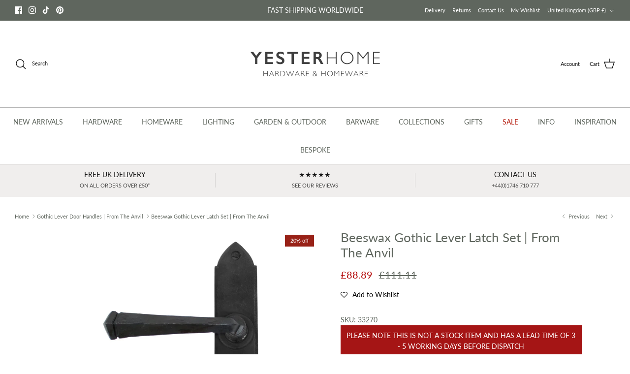

--- FILE ---
content_type: text/html; charset=utf-8
request_url: https://www.yesterhome.com/collections/gothic-lever-door-handles-from-the-anvil/products/beeswax-gothic-lever-latch-set-from-the-anvil
body_size: 108185
content:
<!DOCTYPE html><html lang="en" dir="ltr">
<head>
   <!-- Added by AVADA Cookies Bar -->
   <script>
   window.AVADA_COOKIES_BAR = window.AVADA_COOKIES_BAR || {};
   window.AVADA_COOKIES_BAR.shopId = 'ymyCUIlxFBnwuUoCpf8n';
   window.AVADA_COOKIES_BAR.status = false;
   AVADA_COOKIES_BAR ={"theme":"basic","message":"This website uses cookies to make sure you get the best experience with us.","showPrivacyPolicy":true,"privacyLink":"custom","privacyLinkText":"Learn more","agreeButtonText":"Okay","denyButtonText":"Decline","showOnCountry":"all","displayType":"full_bar","desktopFloatCardPosition":"bottom_right","desktopPosition":"bottom","mobilePositions":"bottom","themeName":"Basic","bgColor":"#F8F8F8","messageColor":"#2C332F","agreeBtnTextColor":"#FFFFFF","privacyLinkColor":"#383838","agreeBtnBgColor":"#60748a","agreeBtnBorder":"#2C332F","iconColor":"#1D1D1D","textFont":"Lato","denyTextColor":"#1D1D1D","showIcon":false,"advancedSetting":false,"customCss":"div#Avada-CookiesBar {\n    height: auto !important;\n}","textColor":"#555555","textAvada":"rgba(29, 29, 29, 0.8)","removeBranding":true,"specificRegions":{"pipeda":false,"appi":false,"lgpd":false,"gdpr":true,"ccpa":false},"customPrivacyLink":"https://www.yesterhome.com/pages/privacy-policy","iconType":"default_icon","urlIcon":"","displayAfter":"5","optionPolicyLink":"select","shopId":"ymyCUIlxFBnwuUoCpf8n","fontStore":[{"label":"Gill Sans Nova","value":"Gill+Sans+Nova"},{"label":"LooxIcons","value":"LooxIcons"},{"label":"Allerta","value":"Allerta"},{"label":"Lato","value":"Lato"},{"label":"Poppins","value":"Poppins"},{"label":"Playfair Display","value":"Playfair+Display"},{"label":"DM Sans","value":"DM+Sans"}],"boxShadow":"0px 3px 8px rgba(0, 0, 0, 0.2)","borderColor":"#F1D00A","display":"flex","float":"","textAvadaMobile":"rgba(29, 29, 29, 0.8)","borderRadius":"32px","textBtnColor":"#1AAC7A","btnColor":"#F8F8F8","width":"650px","id":"dlKktF8OvPZ8uKsnFaBa","fontWeight":"500","height":"100px"}
 </script>
   <!-- /Added by AVADA Cookies Bar -->
 
<!-- Start of Booster Apps Seo-0.1-->
<title>Beeswax Gothic Lever Latch Set | From The Anvil | Yester Home</title><meta name="description" content="Inspired by the Medieval period, our Gothic collection is one of our most traditional designs. The lever is hammered into shape by hand and positioned at an angle to match the Gothic design of the backplate.This handle has a strong spring incorpor..." /><script type="application/ld+json">
  {
    "@context": "https://schema.org",
    "@type": "WebSite",
    "name": "Yester Home",
    "url": "https://www.yesterhome.com",
    "potentialAction": {
      "@type": "SearchAction",
      "query-input": "required name=query",
      "target": "https://www.yesterhome.com/search?q={query}"
    }
  }
</script><script type="application/ld+json">
  {
    "@context": "https://schema.org",
    "@type": "Product",
    "name": "Beeswax Gothic Lever Latch Set | From The Anvil",
    "brand": {"@type": "Brand","name": "From The Anvil"},
    "sku": "33270",
    "mpn": "5060282101494",
    "description": "Inspired by the Medieval period, our Gothic collection is one of our most traditional designs. The lever is hammered into shape by hand and positioned at an angle to match the Gothic design of the backplate.This handle has a strong spring incorporated into its stylish boss design which provides both elegance and practicality.Lever handle for internal doors where locking is not required.Set includes two lever latch handles.Suitable for use with a tubular mortice latch.Supplied with matching SS wood screws.",
    "url": "https://www.yesterhome.com/products/beeswax-gothic-lever-latch-set-from-the-anvil","image": "https://www.yesterhome.com/cdn/shop/files/Beeswax-Gothic-Lever-Latch-Set-From-The-Anvil-Lever-Latch-From-The-Anvil_2646x.jpg?v=1691303007","itemCondition": "https://schema.org/NewCondition",
    "offers": [{
          "@type": "Offer","price": "88.89","priceCurrency": "GBP",
          "itemCondition": "https://schema.org/NewCondition",
          "url": "https://www.yesterhome.com/products/beeswax-gothic-lever-latch-set-from-the-anvil?variant=44028271919424",
          "sku": "33270",
          "mpn": "5060282101494",
          "availability" : "https://schema.org/InStock",
          "priceValidUntil": "2026-02-18","gtin13": "5060282101494"}]}
</script>
<!-- end of Booster Apps SEO -->

<!-- "snippets/limespot.liquid" was not rendered, the associated app was uninstalled -->
  <!-- Symmetry 6.0.0 -->

 <script>
if(document.location.href.indexOf('https://yesterhome.com/collections/all?sort_by=best-selling') > -1) { 
document.location.href = 'https://yesterhome.com/collections/all';
}
</script>


  

  <meta charset="utf-8" />
<meta name="viewport" content="width=device-width,initial-scale=1.0" />
<meta http-equiv="X-UA-Compatible" content="IE=edge">

<link rel="preconnect" href="https://cdn.shopify.com" crossorigin>
<link rel="preconnect" href="https://fonts.shopify.com" crossorigin>
<link rel="preconnect" href="https://monorail-edge.shopifysvc.com"><link rel="preload" as="font" href="//www.yesterhome.com/cdn/fonts/lato/lato_n4.c3b93d431f0091c8be23185e15c9d1fee1e971c5.woff2" type="font/woff2" crossorigin><link rel="preload" as="font" href="//www.yesterhome.com/cdn/fonts/lato/lato_n4.c3b93d431f0091c8be23185e15c9d1fee1e971c5.woff2" type="font/woff2" crossorigin><link rel="preload" as="font" href="//www.yesterhome.com/cdn/fonts/lato/lato_n4.c3b93d431f0091c8be23185e15c9d1fee1e971c5.woff2" type="font/woff2" crossorigin><link rel="preload" as="font" href="//www.yesterhome.com/cdn/fonts/cabin/cabin_n4.cefc6494a78f87584a6f312fea532919154f66fe.woff2" type="font/woff2" crossorigin><link rel="preload" href="//www.yesterhome.com/cdn/shop/t/81/assets/vendor.min.js?v=11589511144441591071735548588" as="script">
<link rel="preload" href="//www.yesterhome.com/cdn/shop/t/81/assets/theme.js?v=175198815196624439411735548588" as="script"><link rel="canonical" href="https://www.yesterhome.com/products/beeswax-gothic-lever-latch-set-from-the-anvil" /><link rel="icon" href="//www.yesterhome.com/cdn/shop/files/favicon-new_12b18772-d9a2-4690-8a50-24463658954d.png?crop=center&height=48&v=1633349415&width=48" type="image/png">

<style>
    @font-face {
  font-family: Lato;
  font-weight: 400;
  font-style: normal;
  font-display: fallback;
  src: url("//www.yesterhome.com/cdn/fonts/lato/lato_n4.c3b93d431f0091c8be23185e15c9d1fee1e971c5.woff2") format("woff2"),
       url("//www.yesterhome.com/cdn/fonts/lato/lato_n4.d5c00c781efb195594fd2fd4ad04f7882949e327.woff") format("woff");
}

    @font-face {
  font-family: Lato;
  font-weight: 700;
  font-style: normal;
  font-display: fallback;
  src: url("//www.yesterhome.com/cdn/fonts/lato/lato_n7.900f219bc7337bc57a7a2151983f0a4a4d9d5dcf.woff2") format("woff2"),
       url("//www.yesterhome.com/cdn/fonts/lato/lato_n7.a55c60751adcc35be7c4f8a0313f9698598612ee.woff") format("woff");
}

    @font-face {
  font-family: Lato;
  font-weight: 500;
  font-style: normal;
  font-display: fallback;
  src: url("//www.yesterhome.com/cdn/fonts/lato/lato_n5.b2fec044fbe05725e71d90882e5f3b21dae2efbd.woff2") format("woff2"),
       url("//www.yesterhome.com/cdn/fonts/lato/lato_n5.f25a9a5c73ff9372e69074488f99e8ac702b5447.woff") format("woff");
}

    @font-face {
  font-family: Lato;
  font-weight: 400;
  font-style: italic;
  font-display: fallback;
  src: url("//www.yesterhome.com/cdn/fonts/lato/lato_i4.09c847adc47c2fefc3368f2e241a3712168bc4b6.woff2") format("woff2"),
       url("//www.yesterhome.com/cdn/fonts/lato/lato_i4.3c7d9eb6c1b0a2bf62d892c3ee4582b016d0f30c.woff") format("woff");
}

    @font-face {
  font-family: Lato;
  font-weight: 700;
  font-style: italic;
  font-display: fallback;
  src: url("//www.yesterhome.com/cdn/fonts/lato/lato_i7.16ba75868b37083a879b8dd9f2be44e067dfbf92.woff2") format("woff2"),
       url("//www.yesterhome.com/cdn/fonts/lato/lato_i7.4c07c2b3b7e64ab516aa2f2081d2bb0366b9dce8.woff") format("woff");
}

    @font-face {
  font-family: Lato;
  font-weight: 400;
  font-style: normal;
  font-display: fallback;
  src: url("//www.yesterhome.com/cdn/fonts/lato/lato_n4.c3b93d431f0091c8be23185e15c9d1fee1e971c5.woff2") format("woff2"),
       url("//www.yesterhome.com/cdn/fonts/lato/lato_n4.d5c00c781efb195594fd2fd4ad04f7882949e327.woff") format("woff");
}

    @font-face {
  font-family: Cabin;
  font-weight: 400;
  font-style: normal;
  font-display: fallback;
  src: url("//www.yesterhome.com/cdn/fonts/cabin/cabin_n4.cefc6494a78f87584a6f312fea532919154f66fe.woff2") format("woff2"),
       url("//www.yesterhome.com/cdn/fonts/cabin/cabin_n4.8c16611b00f59d27f4b27ce4328dfe514ce77517.woff") format("woff");
}

    @font-face {
  font-family: Lato;
  font-weight: 400;
  font-style: normal;
  font-display: fallback;
  src: url("//www.yesterhome.com/cdn/fonts/lato/lato_n4.c3b93d431f0091c8be23185e15c9d1fee1e971c5.woff2") format("woff2"),
       url("//www.yesterhome.com/cdn/fonts/lato/lato_n4.d5c00c781efb195594fd2fd4ad04f7882949e327.woff") format("woff");
}

    @font-face {
  font-family: Lato;
  font-weight: 600;
  font-style: normal;
  font-display: fallback;
  src: url("//www.yesterhome.com/cdn/fonts/lato/lato_n6.38d0e3b23b74a60f769c51d1df73fac96c580d59.woff2") format("woff2"),
       url("//www.yesterhome.com/cdn/fonts/lato/lato_n6.3365366161bdcc36a3f97cfbb23954d8c4bf4079.woff") format("woff");
}

  </style>

  <meta property="og:site_name" content="Yester Home">
<meta property="og:url" content="https://www.yesterhome.com/products/beeswax-gothic-lever-latch-set-from-the-anvil">
<meta property="og:title" content="Beeswax Gothic Lever Latch Set | From The Anvil">
<meta property="og:type" content="product">
<meta property="og:description" content="Inspired by the Medieval period, our Gothic collection is one of our most traditional designs. The lever is hammered into shape by hand and positioned at an angle to match the Gothic design of the backplate.This handle has a strong spring incorporated into its stylish boss design which provides both elegance and practi"><meta property="og:image" content="http://www.yesterhome.com/cdn/shop/files/Beeswax-Gothic-Lever-Latch-Set-From-The-Anvil-Lever-Latch-From-The-Anvil_1200x1200.jpg?v=1691303007">
  <meta property="og:image:secure_url" content="https://www.yesterhome.com/cdn/shop/files/Beeswax-Gothic-Lever-Latch-Set-From-The-Anvil-Lever-Latch-From-The-Anvil_1200x1200.jpg?v=1691303007">
  <meta property="og:image:width" content="2646">
  <meta property="og:image:height" content="2646"><meta property="og:price:amount" content="88.89">
  <meta property="og:price:currency" content="GBP"><meta name="twitter:card" content="summary_large_image">
<meta name="twitter:title" content="Beeswax Gothic Lever Latch Set | From The Anvil">
<meta name="twitter:description" content="Inspired by the Medieval period, our Gothic collection is one of our most traditional designs. The lever is hammered into shape by hand and positioned at an angle to match the Gothic design of the backplate.This handle has a strong spring incorporated into its stylish boss design which provides both elegance and practi">


  <link href="//www.yesterhome.com/cdn/shop/t/81/assets/styles.css?v=14395747676305182161759247405" rel="stylesheet" type="text/css" media="all" />
  <link href="//www.yesterhome.com/cdn/shop/t/81/assets/theo.scss.css?v=40252612649821011271735548588" rel="stylesheet" type="text/css" media="all" />
<link rel="stylesheet" href="//www.yesterhome.com/cdn/shop/t/81/assets/swatches.css?v=58953482167098584941767693314" media="print" onload="this.media='all'">
    <noscript><link rel="stylesheet" href="//www.yesterhome.com/cdn/shop/t/81/assets/swatches.css?v=58953482167098584941767693314"></noscript><script>
    window.theme = window.theme || {};
    theme.money_format_with_product_code_preference = "\u003cspan class=money\u003e\u0026pound;{{amount}}\u003c\/span\u003e";
    theme.money_format_with_cart_code_preference = "\u003cspan class=money\u003e\u0026pound;{{amount}}\u003c\/span\u003e";
    theme.money_format = "\u003cspan class=money\u003e\u0026pound;{{amount}}\u003c\/span\u003e";
    theme.strings = {
      previous: "Previous",
      next: "Next",
      addressError: "Error looking up that address",
      addressNoResults: "No results for that address",
      addressQueryLimit: "You have exceeded the Google API usage limit. Consider upgrading to a \u003ca href=\"https:\/\/developers.google.com\/maps\/premium\/usage-limits\"\u003ePremium Plan\u003c\/a\u003e.",
      authError: "There was a problem authenticating your Google Maps API Key.",
      icon_labels_left: "Left",
      icon_labels_right: "Right",
      icon_labels_down: "Down",
      icon_labels_close: "Close",
      icon_labels_plus: "Plus",
      imageSlider: "Image slider",
      cart_terms_confirmation: "You must agree to the terms and conditions before continuing.",
      cart_general_quantity_too_high: "You can only have [QUANTITY] in your cart",
      products_listing_from: "From",
      layout_live_search_see_all: "See all results",
      products_product_add_to_cart: "Add to Basket",
      products_variant_no_stock: "Sold Out",
      products_variant_non_existent: "Unavailable",
      products_product_pick_a: "Pick a",
      general_navigation_menu_toggle_aria_label: "Toggle menu",
      general_accessibility_labels_close: "Close",
      products_product_added_to_cart: "Added to Basket",
      general_quick_search_pages: "Pages",
      general_quick_search_no_results: "Sorry, we couldn\u0026#39;t find any results",
      collections_general_see_all_subcollections: "See all..."
    };
    theme.routes = {
      cart_url: '/cart',
      cart_add_url: '/cart/add.js',
      cart_update_url: '/cart/update.js',
      predictive_search_url: '/search/suggest'
    };
    theme.settings = {
      cart_type: "drawer",
      after_add_to_cart: "drawer",
      quickbuy_style: "button",
      avoid_orphans: true
    };
    document.documentElement.classList.add('js');
  </script>

  <script src="//www.yesterhome.com/cdn/shop/t/81/assets/vendor.min.js?v=11589511144441591071735548588" defer="defer"></script>
  <script src="//www.yesterhome.com/cdn/shop/t/81/assets/theme.js?v=175198815196624439411735548588" defer="defer"></script>

  <script>window.performance && window.performance.mark && window.performance.mark('shopify.content_for_header.start');</script><meta id="shopify-digital-wallet" name="shopify-digital-wallet" content="/4351925/digital_wallets/dialog">
<meta name="shopify-checkout-api-token" content="0297ec78ee6fbe96e14a75bb5355749f">
<meta id="in-context-paypal-metadata" data-shop-id="4351925" data-venmo-supported="false" data-environment="production" data-locale="en_US" data-paypal-v4="true" data-currency="GBP">
<link rel="alternate" type="application/json+oembed" href="https://www.yesterhome.com/products/beeswax-gothic-lever-latch-set-from-the-anvil.oembed">
<script async="async" src="/checkouts/internal/preloads.js?locale=en-GB"></script>
<link rel="preconnect" href="https://shop.app" crossorigin="anonymous">
<script async="async" src="https://shop.app/checkouts/internal/preloads.js?locale=en-GB&shop_id=4351925" crossorigin="anonymous"></script>
<script id="apple-pay-shop-capabilities" type="application/json">{"shopId":4351925,"countryCode":"GB","currencyCode":"GBP","merchantCapabilities":["supports3DS"],"merchantId":"gid:\/\/shopify\/Shop\/4351925","merchantName":"Yester Home","requiredBillingContactFields":["postalAddress","email","phone"],"requiredShippingContactFields":["postalAddress","email","phone"],"shippingType":"shipping","supportedNetworks":["visa","maestro","masterCard","amex","discover","elo"],"total":{"type":"pending","label":"Yester Home","amount":"1.00"},"shopifyPaymentsEnabled":true,"supportsSubscriptions":true}</script>
<script id="shopify-features" type="application/json">{"accessToken":"0297ec78ee6fbe96e14a75bb5355749f","betas":["rich-media-storefront-analytics"],"domain":"www.yesterhome.com","predictiveSearch":true,"shopId":4351925,"locale":"en"}</script>
<script>var Shopify = Shopify || {};
Shopify.shop = "yesterhome.myshopify.com";
Shopify.locale = "en";
Shopify.currency = {"active":"GBP","rate":"1.0"};
Shopify.country = "GB";
Shopify.theme = {"name":"2025","id":176797909365,"schema_name":"Symmetry","schema_version":"6.0.0","theme_store_id":568,"role":"main"};
Shopify.theme.handle = "null";
Shopify.theme.style = {"id":null,"handle":null};
Shopify.cdnHost = "www.yesterhome.com/cdn";
Shopify.routes = Shopify.routes || {};
Shopify.routes.root = "/";</script>
<script type="module">!function(o){(o.Shopify=o.Shopify||{}).modules=!0}(window);</script>
<script>!function(o){function n(){var o=[];function n(){o.push(Array.prototype.slice.apply(arguments))}return n.q=o,n}var t=o.Shopify=o.Shopify||{};t.loadFeatures=n(),t.autoloadFeatures=n()}(window);</script>
<script>
  window.ShopifyPay = window.ShopifyPay || {};
  window.ShopifyPay.apiHost = "shop.app\/pay";
  window.ShopifyPay.redirectState = null;
</script>
<script id="shop-js-analytics" type="application/json">{"pageType":"product"}</script>
<script defer="defer" async type="module" src="//www.yesterhome.com/cdn/shopifycloud/shop-js/modules/v2/client.init-shop-cart-sync_C5BV16lS.en.esm.js"></script>
<script defer="defer" async type="module" src="//www.yesterhome.com/cdn/shopifycloud/shop-js/modules/v2/chunk.common_CygWptCX.esm.js"></script>
<script type="module">
  await import("//www.yesterhome.com/cdn/shopifycloud/shop-js/modules/v2/client.init-shop-cart-sync_C5BV16lS.en.esm.js");
await import("//www.yesterhome.com/cdn/shopifycloud/shop-js/modules/v2/chunk.common_CygWptCX.esm.js");

  window.Shopify.SignInWithShop?.initShopCartSync?.({"fedCMEnabled":true,"windoidEnabled":true});

</script>
<script>
  window.Shopify = window.Shopify || {};
  if (!window.Shopify.featureAssets) window.Shopify.featureAssets = {};
  window.Shopify.featureAssets['shop-js'] = {"shop-cart-sync":["modules/v2/client.shop-cart-sync_ZFArdW7E.en.esm.js","modules/v2/chunk.common_CygWptCX.esm.js"],"init-fed-cm":["modules/v2/client.init-fed-cm_CmiC4vf6.en.esm.js","modules/v2/chunk.common_CygWptCX.esm.js"],"shop-button":["modules/v2/client.shop-button_tlx5R9nI.en.esm.js","modules/v2/chunk.common_CygWptCX.esm.js"],"shop-cash-offers":["modules/v2/client.shop-cash-offers_DOA2yAJr.en.esm.js","modules/v2/chunk.common_CygWptCX.esm.js","modules/v2/chunk.modal_D71HUcav.esm.js"],"init-windoid":["modules/v2/client.init-windoid_sURxWdc1.en.esm.js","modules/v2/chunk.common_CygWptCX.esm.js"],"shop-toast-manager":["modules/v2/client.shop-toast-manager_ClPi3nE9.en.esm.js","modules/v2/chunk.common_CygWptCX.esm.js"],"init-shop-email-lookup-coordinator":["modules/v2/client.init-shop-email-lookup-coordinator_B8hsDcYM.en.esm.js","modules/v2/chunk.common_CygWptCX.esm.js"],"init-shop-cart-sync":["modules/v2/client.init-shop-cart-sync_C5BV16lS.en.esm.js","modules/v2/chunk.common_CygWptCX.esm.js"],"avatar":["modules/v2/client.avatar_BTnouDA3.en.esm.js"],"pay-button":["modules/v2/client.pay-button_FdsNuTd3.en.esm.js","modules/v2/chunk.common_CygWptCX.esm.js"],"init-customer-accounts":["modules/v2/client.init-customer-accounts_DxDtT_ad.en.esm.js","modules/v2/client.shop-login-button_C5VAVYt1.en.esm.js","modules/v2/chunk.common_CygWptCX.esm.js","modules/v2/chunk.modal_D71HUcav.esm.js"],"init-shop-for-new-customer-accounts":["modules/v2/client.init-shop-for-new-customer-accounts_ChsxoAhi.en.esm.js","modules/v2/client.shop-login-button_C5VAVYt1.en.esm.js","modules/v2/chunk.common_CygWptCX.esm.js","modules/v2/chunk.modal_D71HUcav.esm.js"],"shop-login-button":["modules/v2/client.shop-login-button_C5VAVYt1.en.esm.js","modules/v2/chunk.common_CygWptCX.esm.js","modules/v2/chunk.modal_D71HUcav.esm.js"],"init-customer-accounts-sign-up":["modules/v2/client.init-customer-accounts-sign-up_CPSyQ0Tj.en.esm.js","modules/v2/client.shop-login-button_C5VAVYt1.en.esm.js","modules/v2/chunk.common_CygWptCX.esm.js","modules/v2/chunk.modal_D71HUcav.esm.js"],"shop-follow-button":["modules/v2/client.shop-follow-button_Cva4Ekp9.en.esm.js","modules/v2/chunk.common_CygWptCX.esm.js","modules/v2/chunk.modal_D71HUcav.esm.js"],"checkout-modal":["modules/v2/client.checkout-modal_BPM8l0SH.en.esm.js","modules/v2/chunk.common_CygWptCX.esm.js","modules/v2/chunk.modal_D71HUcav.esm.js"],"lead-capture":["modules/v2/client.lead-capture_Bi8yE_yS.en.esm.js","modules/v2/chunk.common_CygWptCX.esm.js","modules/v2/chunk.modal_D71HUcav.esm.js"],"shop-login":["modules/v2/client.shop-login_D6lNrXab.en.esm.js","modules/v2/chunk.common_CygWptCX.esm.js","modules/v2/chunk.modal_D71HUcav.esm.js"],"payment-terms":["modules/v2/client.payment-terms_CZxnsJam.en.esm.js","modules/v2/chunk.common_CygWptCX.esm.js","modules/v2/chunk.modal_D71HUcav.esm.js"]};
</script>
<script>(function() {
  var isLoaded = false;
  function asyncLoad() {
    if (isLoaded) return;
    isLoaded = true;
    var urls = ["https:\/\/loox.io\/widget\/NJe0dODJpI\/loox.1558608221184.js?shop=yesterhome.myshopify.com","https:\/\/shopify.covet.pics\/covet-pics-widget-inject.js?shop=yesterhome.myshopify.com","\/\/code.tidio.co\/x0f16j0az4uhm8k5caorwmhcszqis0dm.js?shop=yesterhome.myshopify.com","https:\/\/wiser.expertvillagemedia.com\/assets\/js\/wiser_script.js?shop=yesterhome.myshopify.com","https:\/\/assets.smartwishlist.webmarked.net\/static\/v6\/smartwishlist.js?shop=yesterhome.myshopify.com"];
    for (var i = 0; i < urls.length; i++) {
      var s = document.createElement('script');
      s.type = 'text/javascript';
      s.async = true;
      s.src = urls[i];
      var x = document.getElementsByTagName('script')[0];
      x.parentNode.insertBefore(s, x);
    }
  };
  if(window.attachEvent) {
    window.attachEvent('onload', asyncLoad);
  } else {
    window.addEventListener('load', asyncLoad, false);
  }
})();</script>
<script id="__st">var __st={"a":4351925,"offset":0,"reqid":"dca124ed-1ec6-4902-9316-fe3fb5145f95-1768792084","pageurl":"www.yesterhome.com\/collections\/gothic-lever-door-handles-from-the-anvil\/products\/beeswax-gothic-lever-latch-set-from-the-anvil","u":"44548f40d140","p":"product","rtyp":"product","rid":8039218479424};</script>
<script>window.ShopifyPaypalV4VisibilityTracking = true;</script>
<script id="captcha-bootstrap">!function(){'use strict';const t='contact',e='account',n='new_comment',o=[[t,t],['blogs',n],['comments',n],[t,'customer']],c=[[e,'customer_login'],[e,'guest_login'],[e,'recover_customer_password'],[e,'create_customer']],r=t=>t.map((([t,e])=>`form[action*='/${t}']:not([data-nocaptcha='true']) input[name='form_type'][value='${e}']`)).join(','),a=t=>()=>t?[...document.querySelectorAll(t)].map((t=>t.form)):[];function s(){const t=[...o],e=r(t);return a(e)}const i='password',u='form_key',d=['recaptcha-v3-token','g-recaptcha-response','h-captcha-response',i],f=()=>{try{return window.sessionStorage}catch{return}},m='__shopify_v',_=t=>t.elements[u];function p(t,e,n=!1){try{const o=window.sessionStorage,c=JSON.parse(o.getItem(e)),{data:r}=function(t){const{data:e,action:n}=t;return t[m]||n?{data:e,action:n}:{data:t,action:n}}(c);for(const[e,n]of Object.entries(r))t.elements[e]&&(t.elements[e].value=n);n&&o.removeItem(e)}catch(o){console.error('form repopulation failed',{error:o})}}const l='form_type',E='cptcha';function T(t){t.dataset[E]=!0}const w=window,h=w.document,L='Shopify',v='ce_forms',y='captcha';let A=!1;((t,e)=>{const n=(g='f06e6c50-85a8-45c8-87d0-21a2b65856fe',I='https://cdn.shopify.com/shopifycloud/storefront-forms-hcaptcha/ce_storefront_forms_captcha_hcaptcha.v1.5.2.iife.js',D={infoText:'Protected by hCaptcha',privacyText:'Privacy',termsText:'Terms'},(t,e,n)=>{const o=w[L][v],c=o.bindForm;if(c)return c(t,g,e,D).then(n);var r;o.q.push([[t,g,e,D],n]),r=I,A||(h.body.append(Object.assign(h.createElement('script'),{id:'captcha-provider',async:!0,src:r})),A=!0)});var g,I,D;w[L]=w[L]||{},w[L][v]=w[L][v]||{},w[L][v].q=[],w[L][y]=w[L][y]||{},w[L][y].protect=function(t,e){n(t,void 0,e),T(t)},Object.freeze(w[L][y]),function(t,e,n,w,h,L){const[v,y,A,g]=function(t,e,n){const i=e?o:[],u=t?c:[],d=[...i,...u],f=r(d),m=r(i),_=r(d.filter((([t,e])=>n.includes(e))));return[a(f),a(m),a(_),s()]}(w,h,L),I=t=>{const e=t.target;return e instanceof HTMLFormElement?e:e&&e.form},D=t=>v().includes(t);t.addEventListener('submit',(t=>{const e=I(t);if(!e)return;const n=D(e)&&!e.dataset.hcaptchaBound&&!e.dataset.recaptchaBound,o=_(e),c=g().includes(e)&&(!o||!o.value);(n||c)&&t.preventDefault(),c&&!n&&(function(t){try{if(!f())return;!function(t){const e=f();if(!e)return;const n=_(t);if(!n)return;const o=n.value;o&&e.removeItem(o)}(t);const e=Array.from(Array(32),(()=>Math.random().toString(36)[2])).join('');!function(t,e){_(t)||t.append(Object.assign(document.createElement('input'),{type:'hidden',name:u})),t.elements[u].value=e}(t,e),function(t,e){const n=f();if(!n)return;const o=[...t.querySelectorAll(`input[type='${i}']`)].map((({name:t})=>t)),c=[...d,...o],r={};for(const[a,s]of new FormData(t).entries())c.includes(a)||(r[a]=s);n.setItem(e,JSON.stringify({[m]:1,action:t.action,data:r}))}(t,e)}catch(e){console.error('failed to persist form',e)}}(e),e.submit())}));const S=(t,e)=>{t&&!t.dataset[E]&&(n(t,e.some((e=>e===t))),T(t))};for(const o of['focusin','change'])t.addEventListener(o,(t=>{const e=I(t);D(e)&&S(e,y())}));const B=e.get('form_key'),M=e.get(l),P=B&&M;t.addEventListener('DOMContentLoaded',(()=>{const t=y();if(P)for(const e of t)e.elements[l].value===M&&p(e,B);[...new Set([...A(),...v().filter((t=>'true'===t.dataset.shopifyCaptcha))])].forEach((e=>S(e,t)))}))}(h,new URLSearchParams(w.location.search),n,t,e,['guest_login'])})(!0,!0)}();</script>
<script integrity="sha256-4kQ18oKyAcykRKYeNunJcIwy7WH5gtpwJnB7kiuLZ1E=" data-source-attribution="shopify.loadfeatures" defer="defer" src="//www.yesterhome.com/cdn/shopifycloud/storefront/assets/storefront/load_feature-a0a9edcb.js" crossorigin="anonymous"></script>
<script crossorigin="anonymous" defer="defer" src="//www.yesterhome.com/cdn/shopifycloud/storefront/assets/shopify_pay/storefront-65b4c6d7.js?v=20250812"></script>
<script data-source-attribution="shopify.dynamic_checkout.dynamic.init">var Shopify=Shopify||{};Shopify.PaymentButton=Shopify.PaymentButton||{isStorefrontPortableWallets:!0,init:function(){window.Shopify.PaymentButton.init=function(){};var t=document.createElement("script");t.src="https://www.yesterhome.com/cdn/shopifycloud/portable-wallets/latest/portable-wallets.en.js",t.type="module",document.head.appendChild(t)}};
</script>
<script data-source-attribution="shopify.dynamic_checkout.buyer_consent">
  function portableWalletsHideBuyerConsent(e){var t=document.getElementById("shopify-buyer-consent"),n=document.getElementById("shopify-subscription-policy-button");t&&n&&(t.classList.add("hidden"),t.setAttribute("aria-hidden","true"),n.removeEventListener("click",e))}function portableWalletsShowBuyerConsent(e){var t=document.getElementById("shopify-buyer-consent"),n=document.getElementById("shopify-subscription-policy-button");t&&n&&(t.classList.remove("hidden"),t.removeAttribute("aria-hidden"),n.addEventListener("click",e))}window.Shopify?.PaymentButton&&(window.Shopify.PaymentButton.hideBuyerConsent=portableWalletsHideBuyerConsent,window.Shopify.PaymentButton.showBuyerConsent=portableWalletsShowBuyerConsent);
</script>
<script data-source-attribution="shopify.dynamic_checkout.cart.bootstrap">document.addEventListener("DOMContentLoaded",(function(){function t(){return document.querySelector("shopify-accelerated-checkout-cart, shopify-accelerated-checkout")}if(t())Shopify.PaymentButton.init();else{new MutationObserver((function(e,n){t()&&(Shopify.PaymentButton.init(),n.disconnect())})).observe(document.body,{childList:!0,subtree:!0})}}));
</script>
<link id="shopify-accelerated-checkout-styles" rel="stylesheet" media="screen" href="https://www.yesterhome.com/cdn/shopifycloud/portable-wallets/latest/accelerated-checkout-backwards-compat.css" crossorigin="anonymous">
<style id="shopify-accelerated-checkout-cart">
        #shopify-buyer-consent {
  margin-top: 1em;
  display: inline-block;
  width: 100%;
}

#shopify-buyer-consent.hidden {
  display: none;
}

#shopify-subscription-policy-button {
  background: none;
  border: none;
  padding: 0;
  text-decoration: underline;
  font-size: inherit;
  cursor: pointer;
}

#shopify-subscription-policy-button::before {
  box-shadow: none;
}

      </style>

<script>window.performance && window.performance.mark && window.performance.mark('shopify.content_for_header.end');</script>

<script>
    window.BOLD = window.BOLD || {};
        window.BOLD.options = window.BOLD.options || {};
        window.BOLD.options.settings = window.BOLD.options.settings || {};
        window.BOLD.options.settings.v1_variant_mode = window.BOLD.options.settings.v1_variant_mode || true;
        window.BOLD.options.settings.hybrid_fix_auto_insert_inputs =
        window.BOLD.options.settings.hybrid_fix_auto_insert_inputs || true;
</script>
<script>window.BOLD = window.BOLD || {};
    window.BOLD.common = window.BOLD.common || {};
    window.BOLD.common.Shopify = window.BOLD.common.Shopify || {};
    window.BOLD.common.Shopify.shop = {
      domain: 'www.yesterhome.com',
      permanent_domain: 'yesterhome.myshopify.com',
      url: 'https://www.yesterhome.com',
      secure_url: 'https://www.yesterhome.com',
      money_format: "\u003cspan class=money\u003e\u0026pound;{{amount}}\u003c\/span\u003e",
      currency: "GBP"
    };
    window.BOLD.common.Shopify.customer = {
      id: null,
      tags: null,
    };
    window.BOLD.common.Shopify.cart = {"note":null,"attributes":{},"original_total_price":0,"total_price":0,"total_discount":0,"total_weight":0.0,"item_count":0,"items":[],"requires_shipping":false,"currency":"GBP","items_subtotal_price":0,"cart_level_discount_applications":[],"checkout_charge_amount":0};
    window.BOLD.common.template = 'product';window.BOLD.common.Shopify.formatMoney = function(money, format) {
        function n(t, e) {
            return "undefined" == typeof t ? e : t
        }
        function r(t, e, r, i) {
            if (e = n(e, 2),
                r = n(r, ","),
                i = n(i, "."),
            isNaN(t) || null == t)
                return 0;
            t = (t / 100).toFixed(e);
            var o = t.split(".")
                , a = o[0].replace(/(\d)(?=(\d\d\d)+(?!\d))/g, "$1" + r)
                , s = o[1] ? i + o[1] : "";
            return a + s
        }
        "string" == typeof money && (money = money.replace(".", ""));
        var i = ""
            , o = /\{\{\s*(\w+)\s*\}\}/
            , a = format || window.BOLD.common.Shopify.shop.money_format || window.Shopify.money_format || "$ {{ amount }}";
        switch (a.match(o)[1]) {
            case "amount":
                i = r(money, 2, ",", ".");
                break;
            case "amount_no_decimals":
                i = r(money, 0, ",", ".");
                break;
            case "amount_with_comma_separator":
                i = r(money, 2, ".", ",");
                break;
            case "amount_no_decimals_with_comma_separator":
                i = r(money, 0, ".", ",");
                break;
            case "amount_with_space_separator":
                i = r(money, 2, " ", ",");
                break;
            case "amount_no_decimals_with_space_separator":
                i = r(money, 0, " ", ",");
                break;
            case "amount_with_apostrophe_separator":
                i = r(money, 2, "'", ".");
                break;
        }
        return a.replace(o, i);
    };
    window.BOLD.common.Shopify.saveProduct = function (handle, product) {
      if (typeof handle === 'string' && typeof window.BOLD.common.Shopify.products[handle] === 'undefined') {
        if (typeof product === 'number') {
          window.BOLD.common.Shopify.handles[product] = handle;
          product = { id: product };
        }
        window.BOLD.common.Shopify.products[handle] = product;
      }
    };
    window.BOLD.common.Shopify.saveVariant = function (variant_id, variant) {
      if (typeof variant_id === 'number' && typeof window.BOLD.common.Shopify.variants[variant_id] === 'undefined') {
        window.BOLD.common.Shopify.variants[variant_id] = variant;
      }
    };window.BOLD.common.Shopify.products = window.BOLD.common.Shopify.products || {};
    window.BOLD.common.Shopify.variants = window.BOLD.common.Shopify.variants || {};
    window.BOLD.common.Shopify.handles = window.BOLD.common.Shopify.handles || {};window.BOLD.common.Shopify.handle = "beeswax-gothic-lever-latch-set-from-the-anvil"
window.BOLD.common.Shopify.saveProduct("beeswax-gothic-lever-latch-set-from-the-anvil", 8039218479424);window.BOLD.common.Shopify.saveVariant(44028271919424, { product_id: 8039218479424, product_handle: "beeswax-gothic-lever-latch-set-from-the-anvil", price: 8889, group_id: '', csp_metafield: {}});window.BOLD.apps_installed = {"Product Options":2} || {};window.BOLD.common.Shopify.saveProduct("beeswax-gothic-lever-lock-set-from-the-anvil", 8039218544960);window.BOLD.common.Shopify.saveVariant(44028271984960, { product_id: 8039218544960, product_handle: "beeswax-gothic-lever-lock-set-from-the-anvil", price: 8889, group_id: '', csp_metafield: {}});window.BOLD.common.Shopify.saveProduct("beeswax-gothic-lever-euro-lock-set-from-the-anvil", 8039218020672);window.BOLD.common.Shopify.saveVariant(44028271100224, { product_id: 8039218020672, product_handle: "beeswax-gothic-lever-euro-lock-set-from-the-anvil", price: 8889, group_id: '', csp_metafield: {}});window.BOLD.common.Shopify.saveProduct("beeswax-gothic-lever-latch-set-from-the-anvil", 8039218479424);window.BOLD.common.Shopify.saveVariant(44028271919424, { product_id: 8039218479424, product_handle: "beeswax-gothic-lever-latch-set-from-the-anvil", price: 8889, group_id: '', csp_metafield: {}});window.BOLD.common.Shopify.saveProduct("beeswax-gothic-lever-bathroom-set-from-the-anvil", 8039218676032);window.BOLD.common.Shopify.saveVariant(44028272148800, { product_id: 8039218676032, product_handle: "beeswax-gothic-lever-bathroom-set-from-the-anvil", price: 10505, group_id: '', csp_metafield: {}});window.BOLD.common.Shopify.saveProduct("black-gothic-lever-espag-lock-set-from-the-anvil", 8039218774336);window.BOLD.common.Shopify.saveVariant(44028272279872, { product_id: 8039218774336, product_handle: "black-gothic-lever-espag-lock-set-from-the-anvil", price: 8889, group_id: '', csp_metafield: {}});window.BOLD.common.Shopify.saveProduct("black-gothic-lever-bathroom-set-from-the-anvil", 8039219036480);window.BOLD.common.Shopify.saveVariant(44028272574784, { product_id: 8039219036480, product_handle: "black-gothic-lever-bathroom-set-from-the-anvil", price: 10505, group_id: '', csp_metafield: {}});window.BOLD.common.Shopify.saveProduct("black-gothic-lever-euro-lock-set-from-the-anvil", 8039219757376);window.BOLD.common.Shopify.saveVariant(44028273066304, { product_id: 8039219757376, product_handle: "black-gothic-lever-euro-lock-set-from-the-anvil", price: 8889, group_id: '', csp_metafield: {}});window.BOLD.common.Shopify.saveProduct("pewter-gothic-lever-euro-lock-set-from-the-anvil", 8037498290496);window.BOLD.common.Shopify.saveVariant(44023166042432, { product_id: 8037498290496, product_handle: "pewter-gothic-lever-euro-lock-set-from-the-anvil", price: 9835, group_id: '', csp_metafield: {}});window.BOLD.common.Shopify.saveProduct("pewter-gothic-lever-bathroom-set-from-the-anvil", 8037498356032);window.BOLD.common.Shopify.saveVariant(44023166107968, { product_id: 8037498356032, product_handle: "pewter-gothic-lever-bathroom-set-from-the-anvil", price: 10854, group_id: '', csp_metafield: {}});window.BOLD.common.Shopify.saveProduct("black-gothic-lever-latch-set-from-the-anvil", 8039219134784);window.BOLD.common.Shopify.saveVariant(44028272673088, { product_id: 8039219134784, product_handle: "black-gothic-lever-latch-set-from-the-anvil", price: 8889, group_id: '', csp_metafield: {}});window.BOLD.common.Shopify.saveProduct("black-gothic-lever-lock-set-from-the-anvil", 8039219396928);window.BOLD.common.Shopify.saveVariant(44028272968000, { product_id: 8039219396928, product_handle: "black-gothic-lever-lock-set-from-the-anvil", price: 8889, group_id: '', csp_metafield: {}});window.BOLD.common.Shopify.saveProduct("pewter-gothic-lever-lock-set-from-the-anvil", 8039328579904);window.BOLD.common.Shopify.saveVariant(44028502475072, { product_id: 8039328579904, product_handle: "pewter-gothic-lever-lock-set-from-the-anvil", price: 9835, group_id: '', csp_metafield: {}});window.BOLD.common.Shopify.saveProduct("pewter-gothic-lever-latch-set-from-the-anvil", 8039328710976);window.BOLD.common.Shopify.saveVariant(44028503753024, { product_id: 8039328710976, product_handle: "pewter-gothic-lever-latch-set-from-the-anvil", price: 9835, group_id: '', csp_metafield: {}});window.BOLD.common.Shopify.saveProduct("pewter-gothic-lever-espag-lock-set-from-the-anvil", 8039329169728);window.BOLD.common.Shopify.saveVariant(44028505882944, { product_id: 8039329169728, product_handle: "pewter-gothic-lever-espag-lock-set-from-the-anvil", price: 9835, group_id: '', csp_metafield: {}});window.BOLD.common.Shopify.metafields = window.BOLD.common.Shopify.metafields || {};window.BOLD.common.Shopify.metafields["bold_rp"] = {};window.BOLD.common.Shopify.metafields["bold_csp_defaults"] = {};window.BOLD.common.cacheParams = window.BOLD.common.cacheParams || {};
</script><link href="//www.yesterhome.com/cdn/shop/t/81/assets/bold-options.css?v=86258663131777877891735548588" rel="stylesheet" type="text/css" media="all" />
<script src="https://options.shopapps.site/js/options.js" type="text/javascript"></script>
<script>
    window.BOLD.common.cacheParams.options = 1768309834;
</script>

	<script>var loox_global_hash = '1768690067673';</script><script>var loox_pop_active = true;var loox_pop_display = {"home_page":false,"product_page":true,"cart_page":false,"other_pages":false};</script><style>.loox-reviews-default { max-width: 1200px; margin: 0 auto; }.loox-rating .loox-icon { color:#BEA065; }
:root { --lxs-rating-icon-color: #BEA065; }</style><svg xmlns="http://www.w3.org/2000/svg" style="display: none" id="loox-rating-icon-svg-store">
	<defs>
		<clipPath id="looxicons-rating-icon-fill_star-pointy-fill__a">
			<path d="M0 0h24v24H0z" />
		</clipPath>

		<clipPath id="looxicons-rating-icon-line_star-pointy-line__a">
			<path d="M0 0h24v24H0z" />
		</clipPath>
	</defs>
	<symbol id="looxicons-rating-icon-fill" viewBox="0 0 24 24" fill="currentcolor">
		<g clip-path="url(#star-pointy-fill__a)">
			<path
				d="m12 19.261-7.416 4.151 1.656-8.335L0 9.306l8.44-1.002L12 .588l3.56 7.717L24 9.306l-6.24 5.77 1.656 8.336L12 19.262Z"
			/>
		</g>
	</symbol>
	<symbol id="looxicons-rating-icon-line" viewBox="0 0 24 24" fill="currentcolor">
		<g clip-path="url(#star-pointy-line__a)">
			<path
				d="m12 19.261-7.416 4.151 1.656-8.335L0 9.306l8.44-1.002L12 .588l3.56 7.717L24 9.306l-6.24 5.77 1.656 8.336L12 19.262Zm0-2.41 4.465 2.5-.997-5.019 3.756-3.475-5.081-.602L12 5.608l-2.143 4.648-5.081.601 3.756 3.475-.997 5.019L12 16.85Z"
			/>
		</g>
	</symbol>
	<defs>
		<style>
			.lx-icon-fill {
				--lx-fill-width: calc(100% - var(--lx-rating-percent, 0%));
				clip-path: inset(0 var(--lx-fill-width, 0) 0 0);
			}
			.lx-icon-line {
				clip-path: inset(0 0 0 var(--lx-rating-percent, 0%));
			}
			[data-lx-fill='empty'] {
				--lx-rating-percent: 0%;
			}
			[data-lx-fill='half'] {
				--lx-rating-percent: 50%;
			}
			[data-lx-fill='full'] {
				--lx-rating-percent: 100%;
			}
		</style>

		<g id="looxicons-rating-icon">
			<use href="#looxicons-rating-icon-line" class="lx-icon-line"></use>
			<use href="#looxicons-rating-icon-fill" class="lx-icon-fill"></use>
		</g>
	</defs>
</svg>


<script>
    
    
    
    
    var gsf_conversion_data = {page_type : 'product', event : 'view_item', data : {product_data : [{variant_id : 44028271919424, product_id : 8039218479424, name : "Beeswax Gothic Lever Latch Set | From The Anvil", price : "88.89", currency : "GBP", sku : "33270", brand : "From The Anvil", variant : "Beeswax", category : "Lever Latch", quantity : "-17" }], total_price : "88.89", shop_currency : "GBP"}};
    
</script>

  







<!-- Added with Analyzify V2.4.2 - Apr 5, 2023 1:55 pm -->


<!-- Google Tag Manager -->
<script>(function(w,d,s,l,i){w[l]=w[l]||[];w[l].push({'gtm.start':
            new Date().getTime(),event:'gtm.js'});var f=d.getElementsByTagName(s)[0],
        j=d.createElement(s),dl=l!='dataLayer'?'&l='+l:'';j.async=true;j.src=
        'https://www.googletagmanager.com/gtm.js?id='+i+dl;f.parentNode.insertBefore(j,f);
    })(window,document,'script','dataLayer','GTM-PZRBLDD');</script>
<!-- End Google Tag Manager -->

<script type="text/javascript">
    window.dataLayer = window.dataLayer || [];
    window.analyzify = {
        pageFly: false, //Set this true if you are using PageFly in your website
        send_unhashed_email: false, //Set this true if you would like to collect unhashed email address of logged in users.
        g_feed_region: 'GB', //Change this if your Google Ads feed is in another region
        analyzify_version: '2.4.2',
        version: '2.4.2', //Analyzify version installed to this store
        logging: false, //Enable this to see Analyzify logs in console
        logs: [],
        stopAtLog: false, //To use a debugger while logging
        //Modify the following button attributes if you do not see any ee_addToCart datalayer event when you click add to cart button in any product detail page.
        addtocart_btn_attributes: {
            "name": ["add-to-cart", "add"],
            "data-add-to-cart-text": ["Add to Cart"],
            "class": ["button-add", "add-to-cart", "add_to_cart", "buttonAddtoCart", "product-form__add-to-cart", "gtmatc", "product-form__cart-submit", "AddToCartText", "AddToCart", "AddToCart-product-template", "product__add-to-cart"],
            "id": ["AddToCart"]
        },
        wishlist_btn_attributes: {
            "class": ["test-wishlist"]
        },
        //Modify the following element attribute if you see that quantity being pushed to datalayer is wrong when you try to add the a product to the cart with more than 1 as quantity.
        product_quantity:{
            "name": ["quantity"]
        },
        //Modify the following button attributes if you do not see any ee_removeFromCart datalayer event when you remove any item from the cart in the cart page.
        removefromcart_btn_attributes: {
            "data-remove-item": ["cart-template"],
            "data-cart-remove": ["Remove"],
            "aria-label": ["Remove"],
            "class": ["cart__remove-btn", "cart__remove", "cart__removee", "cart-item__remove", "item-remove"],
            "id": [],
            "href": ["/cart/change?id=", "/cart/change?line="]
        },
        //Modify the following button attributes if you do not see ee_checkout datalayer event when you click "checkout" button in the cart page or cart drawer.
        checkout_btn_attributes: {
            "name": ["checkout"],
            "class": ["checkout-btn", "upcart-checkout-button", "cart__submit"],
            "href": ["/checkout"]
        },
        //Modify the following button attributes if you do not see any ee_productClick datalayer event when you click to a product in collection pages.
        collection_prod_click_attributes: {
            "href": ["/products/"]
        },
        //Modify the following button attributes if you do not see any ee_addToCart datalayer event when you click add to cart button in any collection pages.
        collection_atc_attributes: {
            "class": ["hit-buy-button", "product-form__cart-submit", "spf-product__form-btn-addtocart", "add-to-cart"],
            "type": ["submit"],
            "aria-label": ["Add to cart"]
        },
        //Modify the following button attributes if you do not see any ee_productClick datalayer event when you click to a product in search result pages.
        search_prod_click_attributes: {
            "href": ["/products/"]
        },
    };

    analyzify.log = function(t) {
        if (window.analyzify.logging === true && t !== null) {
            if (typeof(t) == 'object') {
                window.console.log('** Analyzify Logger:');
                window.console.log(t);
            } else {
                window.console.log('** Analyzify Logger: ' + t);
            }

            analyzify.logs.push(t);
            if (analyzify.stopAtLog === true) {
                debugger;
            }
        }
    };

    window.analyzify.Initialize = function() {
        window.analyzify.loadScript = function(callback) {
            callback();
        }

        window.analyzify.AppStart = function(){

            var detected_cart = {"note":null,"attributes":{},"original_total_price":0,"total_price":0,"total_discount":0,"total_weight":0.0,"item_count":0,"items":[],"requires_shipping":false,"currency":"GBP","items_subtotal_price":0,"cart_level_discount_applications":[],"checkout_charge_amount":0};
            var detected_currency = detected_cart.currency;

            

            var sh_info_obj = {
                event: 'sh_info',
                page_type: "Product",
                page_currency: detected_currency,
                user: {
                    
                    type: 'visitor'
                    
                }
            }

            window.dataLayer.push(sh_info_obj);

            window.analyzify.GetClickedProductPosition = function(elementHref, sku){
                if(sku != ''){
                    
                    var collectionProductsSku = `33271`;
                    if(sku == collectionProductsSku) { return 1; }
                    
                    var collectionProductsSku = `33269`;
                    if(sku == collectionProductsSku) { return 2; }
                    
                    var collectionProductsSku = `33270`;
                    if(sku == collectionProductsSku) { return 3; }
                    
                    var collectionProductsSku = `33272`;
                    if(sku == collectionProductsSku) { return 4; }
                    
                    var collectionProductsSku = `33273`;
                    if(sku == collectionProductsSku) { return 5; }
                    
                    var collectionProductsSku = `33274`;
                    if(sku == collectionProductsSku) { return 6; }
                    
                    var collectionProductsSku = `33277`;
                    if(sku == collectionProductsSku) { return 7; }
                    
                    var collectionProductsSku = `33604/47`;
                    if(sku == collectionProductsSku) { return 8; }
                    
                    var collectionProductsSku = `33604/B`;
                    if(sku == collectionProductsSku) { return 9; }
                    
                    var collectionProductsSku = `33275`;
                    if(sku == collectionProductsSku) { return 10; }
                    
                    var collectionProductsSku = `33276`;
                    if(sku == collectionProductsSku) { return 11; }
                    
                    var collectionProductsSku = `33600`;
                    if(sku == collectionProductsSku) { return 12; }
                    
                    var collectionProductsSku = `33601`;
                    if(sku == collectionProductsSku) { return 13; }
                    
                    var collectionProductsSku = `33604`;
                    if(sku == collectionProductsSku) { return 14; }
                    
                    return 0;
                } else {
                    var elementIndex = -1;
                    collectionProductsElements = document.querySelectorAll('a[href*="/products/"]');
                    collectionProductsElements.forEach(function(element, index){
                        if (element.href.includes(elementHref)) {elementIndex = index + 1};
                    });
                    return elementIndex;
                }
            }

            
            var productJson = {"id":8039218479424,"title":"Beeswax Gothic Lever Latch Set | From The Anvil","handle":"beeswax-gothic-lever-latch-set-from-the-anvil","description":"Inspired by the Medieval period, our Gothic collection is one of our most traditional designs. The lever is hammered into shape by hand and positioned at an angle to match the Gothic design of the backplate.\u003cli\u003eThis handle has a strong spring incorporated into its stylish boss design which provides both elegance and practicality.\u003c\/li\u003e\u003cli\u003eLever handle for internal doors where locking is not required.\u003c\/li\u003e\u003cli\u003eSet includes two lever latch handles.\u003c\/li\u003e\u003cli\u003eSuitable for use with a tubular mortice latch.\u003c\/li\u003e\u003cli\u003eSupplied with matching SS wood screws.\u003c\/li\u003e","published_at":"2022-11-30T20:38:00+00:00","created_at":"2022-11-30T20:38:00+00:00","vendor":"From The Anvil","type":"Lever Latch","tags":["Beeswax","from-the-anvil","Gothic","gothic-lever","hardware"],"price":8889,"price_min":8889,"price_max":8889,"available":true,"price_varies":false,"compare_at_price":11111,"compare_at_price_min":11111,"compare_at_price_max":11111,"compare_at_price_varies":false,"variants":[{"id":44028271919424,"title":"Beeswax","option1":"Beeswax","option2":null,"option3":null,"sku":"33270","requires_shipping":true,"taxable":true,"featured_image":null,"available":true,"name":"Beeswax Gothic Lever Latch Set | From The Anvil - Beeswax","public_title":"Beeswax","options":["Beeswax"],"price":8889,"weight":1530,"compare_at_price":11111,"inventory_quantity":-17,"inventory_management":null,"inventory_policy":"deny","barcode":"5060282101494","requires_selling_plan":false,"selling_plan_allocations":[]}],"images":["\/\/www.yesterhome.com\/cdn\/shop\/files\/Beeswax-Gothic-Lever-Latch-Set-From-The-Anvil-Lever-Latch-From-The-Anvil.jpg?v=1691303007","\/\/www.yesterhome.com\/cdn\/shop\/files\/Beeswax-Gothic-Lever-Latch-Set-From-The-Anvil-Lever-Latch-From-The-Anvil-2.jpg?v=1691303012","\/\/www.yesterhome.com\/cdn\/shop\/files\/Beeswax-Gothic-Lever-Latch-Set-From-The-Anvil-Lever-Latch-From-The-Anvil-3.jpg?v=1740917391","\/\/www.yesterhome.com\/cdn\/shop\/files\/Beeswax-Gothic-Lever-Latch-Set-From-The-Anvil-Lever-Latch-From-The-Anvil-4.jpg?v=1740917395"],"featured_image":"\/\/www.yesterhome.com\/cdn\/shop\/files\/Beeswax-Gothic-Lever-Latch-Set-From-The-Anvil-Lever-Latch-From-The-Anvil.jpg?v=1691303007","options":["Finish"],"media":[{"alt":"Beeswax Gothic Lever Latch Set | From The Anvil-Lever Latch-Yester Home","id":34565598970176,"position":1,"preview_image":{"aspect_ratio":1.0,"height":2646,"width":2646,"src":"\/\/www.yesterhome.com\/cdn\/shop\/files\/Beeswax-Gothic-Lever-Latch-Set-From-The-Anvil-Lever-Latch-From-The-Anvil.jpg?v=1691303007"},"aspect_ratio":1.0,"height":2646,"media_type":"image","src":"\/\/www.yesterhome.com\/cdn\/shop\/files\/Beeswax-Gothic-Lever-Latch-Set-From-The-Anvil-Lever-Latch-From-The-Anvil.jpg?v=1691303007","width":2646},{"alt":"Beeswax Gothic Lever Latch Set | From The Anvil-Lever Latch-Yester Home","id":34565599101248,"position":2,"preview_image":{"aspect_ratio":1.0,"height":3462,"width":3462,"src":"\/\/www.yesterhome.com\/cdn\/shop\/files\/Beeswax-Gothic-Lever-Latch-Set-From-The-Anvil-Lever-Latch-From-The-Anvil-2.jpg?v=1691303012"},"aspect_ratio":1.0,"height":3462,"media_type":"image","src":"\/\/www.yesterhome.com\/cdn\/shop\/files\/Beeswax-Gothic-Lever-Latch-Set-From-The-Anvil-Lever-Latch-From-The-Anvil-2.jpg?v=1691303012","width":3462},{"alt":"Beeswax Gothic Lever Latch Set | From The Anvil - Lever Latch - From The Anvil - Yester Home","id":63995596767605,"position":3,"preview_image":{"aspect_ratio":1.0,"height":3111,"width":3111,"src":"\/\/www.yesterhome.com\/cdn\/shop\/files\/Beeswax-Gothic-Lever-Latch-Set-From-The-Anvil-Lever-Latch-From-The-Anvil-3.jpg?v=1740917391"},"aspect_ratio":1.0,"height":3111,"media_type":"image","src":"\/\/www.yesterhome.com\/cdn\/shop\/files\/Beeswax-Gothic-Lever-Latch-Set-From-The-Anvil-Lever-Latch-From-The-Anvil-3.jpg?v=1740917391","width":3111},{"alt":"Beeswax Gothic Lever Latch Set | From The Anvil - Lever Latch - From The Anvil - Yester Home","id":63995597128053,"position":4,"preview_image":{"aspect_ratio":1.0,"height":2000,"width":2000,"src":"\/\/www.yesterhome.com\/cdn\/shop\/files\/Beeswax-Gothic-Lever-Latch-Set-From-The-Anvil-Lever-Latch-From-The-Anvil-4.jpg?v=1740917395"},"aspect_ratio":1.0,"height":2000,"media_type":"image","src":"\/\/www.yesterhome.com\/cdn\/shop\/files\/Beeswax-Gothic-Lever-Latch-Set-From-The-Anvil-Lever-Latch-From-The-Anvil-4.jpg?v=1740917395","width":2000}],"requires_selling_plan":false,"selling_plan_groups":[],"content":"Inspired by the Medieval period, our Gothic collection is one of our most traditional designs. The lever is hammered into shape by hand and positioned at an angle to match the Gothic design of the backplate.\u003cli\u003eThis handle has a strong spring incorporated into its stylish boss design which provides both elegance and practicality.\u003c\/li\u003e\u003cli\u003eLever handle for internal doors where locking is not required.\u003c\/li\u003e\u003cli\u003eSet includes two lever latch handles.\u003c\/li\u003e\u003cli\u003eSuitable for use with a tubular mortice latch.\u003c\/li\u003e\u003cli\u003eSupplied with matching SS wood screws.\u003c\/li\u003e"};
            var productName = `Beeswax Gothic Lever Latch Set | From The Anvil`;
            var productHandle = `beeswax-gothic-lever-latch-set-from-the-anvil`;
            var productId = '8039218479424';
            var productPrice = Number.parseFloat(88.89);
            var productBrand = `From The Anvil`;
            var productType = `Lever Latch`;
            var productSku = `33270`;
            var collectionTitle = `Winter Sale`;
            var collectionId = `159132385364`;
            var collectionHandle = "christmas-gift-sale";
            

            window.analyzify.CollectionPageHandle = function(){
                
                collectionProductsBrand.push(`From The Anvil`);
                collectionProductsType.push(`Lever Lock`);
                collectionProductsSku.push(`33271`);
                collectionProductsName.push(`Beeswax Gothic Lever Lock Set | From The Anvil`);
                collectionProductsHandle.push(`beeswax-gothic-lever-lock-set-from-the-anvil`);
                collectionProductsId.push('8039218544960');
                collectionProductsPrice.push(Number.parseFloat(88.89));
                collectionProductsPosition.push(1);
                collectionGproductId.push(`shopify_${analyzify.g_feed_region}_8039218544960_44028271984960`);
                collectionVariantId.push('44028271984960');
                collectionVariantTitle.push('Beeswax');
                
                collectionProductsBrand.push(`From The Anvil`);
                collectionProductsType.push(`Lever Euro`);
                collectionProductsSku.push(`33269`);
                collectionProductsName.push(`Beeswax Gothic Lever Euro Lock Set | From The Anvil`);
                collectionProductsHandle.push(`beeswax-gothic-lever-euro-lock-set-from-the-anvil`);
                collectionProductsId.push('8039218020672');
                collectionProductsPrice.push(Number.parseFloat(88.89));
                collectionProductsPosition.push(2);
                collectionGproductId.push(`shopify_${analyzify.g_feed_region}_8039218020672_44028271100224`);
                collectionVariantId.push('44028271100224');
                collectionVariantTitle.push('Beeswax');
                
                collectionProductsBrand.push(`From The Anvil`);
                collectionProductsType.push(`Lever Latch`);
                collectionProductsSku.push(`33270`);
                collectionProductsName.push(`Beeswax Gothic Lever Latch Set | From The Anvil`);
                collectionProductsHandle.push(`beeswax-gothic-lever-latch-set-from-the-anvil`);
                collectionProductsId.push('8039218479424');
                collectionProductsPrice.push(Number.parseFloat(88.89));
                collectionProductsPosition.push(3);
                collectionGproductId.push(`shopify_${analyzify.g_feed_region}_8039218479424_44028271919424`);
                collectionVariantId.push('44028271919424');
                collectionVariantTitle.push('Beeswax');
                
                collectionProductsBrand.push(`From The Anvil`);
                collectionProductsType.push(`Lever Bathroom`);
                collectionProductsSku.push(`33272`);
                collectionProductsName.push(`Beeswax Gothic Lever Bathroom Set | From The Anvil`);
                collectionProductsHandle.push(`beeswax-gothic-lever-bathroom-set-from-the-anvil`);
                collectionProductsId.push('8039218676032');
                collectionProductsPrice.push(Number.parseFloat(105.05));
                collectionProductsPosition.push(4);
                collectionGproductId.push(`shopify_${analyzify.g_feed_region}_8039218676032_44028272148800`);
                collectionVariantId.push('44028272148800');
                collectionVariantTitle.push('Beeswax');
                
                collectionProductsBrand.push(`From The Anvil`);
                collectionProductsType.push(`Espagnolette`);
                collectionProductsSku.push(`33273`);
                collectionProductsName.push(`Black Gothic Lever Espag. Lock Set | From The Anvil`);
                collectionProductsHandle.push(`black-gothic-lever-espag-lock-set-from-the-anvil`);
                collectionProductsId.push('8039218774336');
                collectionProductsPrice.push(Number.parseFloat(88.89));
                collectionProductsPosition.push(5);
                collectionGproductId.push(`shopify_${analyzify.g_feed_region}_8039218774336_44028272279872`);
                collectionVariantId.push('44028272279872');
                collectionVariantTitle.push('Black');
                
                collectionProductsBrand.push(`From The Anvil`);
                collectionProductsType.push(`Lever Bathroom`);
                collectionProductsSku.push(`33274`);
                collectionProductsName.push(`Black Gothic Lever Bathroom Set | From The Anvil`);
                collectionProductsHandle.push(`black-gothic-lever-bathroom-set-from-the-anvil`);
                collectionProductsId.push('8039219036480');
                collectionProductsPrice.push(Number.parseFloat(105.05));
                collectionProductsPosition.push(6);
                collectionGproductId.push(`shopify_${analyzify.g_feed_region}_8039219036480_44028272574784`);
                collectionVariantId.push('44028272574784');
                collectionVariantTitle.push('Black');
                
                collectionProductsBrand.push(`From The Anvil`);
                collectionProductsType.push(`Lever Euro`);
                collectionProductsSku.push(`33277`);
                collectionProductsName.push(`Black Gothic Lever Euro Lock Set | From The Anvil`);
                collectionProductsHandle.push(`black-gothic-lever-euro-lock-set-from-the-anvil`);
                collectionProductsId.push('8039219757376');
                collectionProductsPrice.push(Number.parseFloat(88.89));
                collectionProductsPosition.push(7);
                collectionGproductId.push(`shopify_${analyzify.g_feed_region}_8039219757376_44028273066304`);
                collectionVariantId.push('44028273066304');
                collectionVariantTitle.push('Black');
                
                collectionProductsBrand.push(`From The Anvil`);
                collectionProductsType.push(`Lever Euro`);
                collectionProductsSku.push(`33604/47`);
                collectionProductsName.push(`Pewter Gothic Lever Euro Lock Set | From The Anvil`);
                collectionProductsHandle.push(`pewter-gothic-lever-euro-lock-set-from-the-anvil`);
                collectionProductsId.push('8037498290496');
                collectionProductsPrice.push(Number.parseFloat(98.35));
                collectionProductsPosition.push(8);
                collectionGproductId.push(`shopify_${analyzify.g_feed_region}_8037498290496_44023166042432`);
                collectionVariantId.push('44023166042432');
                collectionVariantTitle.push('Pewter Patina');
                
                collectionProductsBrand.push(`From The Anvil`);
                collectionProductsType.push(`Lever Bathroom`);
                collectionProductsSku.push(`33604/B`);
                collectionProductsName.push(`Pewter Gothic Lever Bathroom Set | From The Anvil`);
                collectionProductsHandle.push(`pewter-gothic-lever-bathroom-set-from-the-anvil`);
                collectionProductsId.push('8037498356032');
                collectionProductsPrice.push(Number.parseFloat(108.54));
                collectionProductsPosition.push(9);
                collectionGproductId.push(`shopify_${analyzify.g_feed_region}_8037498356032_44023166107968`);
                collectionVariantId.push('44023166107968');
                collectionVariantTitle.push('Pewter Patina');
                
                collectionProductsBrand.push(`From The Anvil`);
                collectionProductsType.push(`Lever Latch`);
                collectionProductsSku.push(`33275`);
                collectionProductsName.push(`Black Gothic Lever Latch Set | From The Anvil`);
                collectionProductsHandle.push(`black-gothic-lever-latch-set-from-the-anvil`);
                collectionProductsId.push('8039219134784');
                collectionProductsPrice.push(Number.parseFloat(88.89));
                collectionProductsPosition.push(10);
                collectionGproductId.push(`shopify_${analyzify.g_feed_region}_8039219134784_44028272673088`);
                collectionVariantId.push('44028272673088');
                collectionVariantTitle.push('Black');
                
                collectionProductsBrand.push(`From The Anvil`);
                collectionProductsType.push(`Lever Lock`);
                collectionProductsSku.push(`33276`);
                collectionProductsName.push(`Black Gothic Lever Lock Set | From The Anvil`);
                collectionProductsHandle.push(`black-gothic-lever-lock-set-from-the-anvil`);
                collectionProductsId.push('8039219396928');
                collectionProductsPrice.push(Number.parseFloat(88.89));
                collectionProductsPosition.push(11);
                collectionGproductId.push(`shopify_${analyzify.g_feed_region}_8039219396928_44028272968000`);
                collectionVariantId.push('44028272968000');
                collectionVariantTitle.push('Black');
                
                collectionProductsBrand.push(`From The Anvil`);
                collectionProductsType.push(`Lever Lock`);
                collectionProductsSku.push(`33600`);
                collectionProductsName.push(`Pewter Gothic Lever Lock Set | From The Anvil`);
                collectionProductsHandle.push(`pewter-gothic-lever-lock-set-from-the-anvil`);
                collectionProductsId.push('8039328579904');
                collectionProductsPrice.push(Number.parseFloat(98.35));
                collectionProductsPosition.push(12);
                collectionGproductId.push(`shopify_${analyzify.g_feed_region}_8039328579904_44028502475072`);
                collectionVariantId.push('44028502475072');
                collectionVariantTitle.push('Pewter Patina');
                
                collectionProductsBrand.push(`From The Anvil`);
                collectionProductsType.push(`Lever Latch`);
                collectionProductsSku.push(`33601`);
                collectionProductsName.push(`Pewter Gothic Lever Latch Set | From The Anvil`);
                collectionProductsHandle.push(`pewter-gothic-lever-latch-set-from-the-anvil`);
                collectionProductsId.push('8039328710976');
                collectionProductsPrice.push(Number.parseFloat(98.35));
                collectionProductsPosition.push(13);
                collectionGproductId.push(`shopify_${analyzify.g_feed_region}_8039328710976_44028503753024`);
                collectionVariantId.push('44028503753024');
                collectionVariantTitle.push('Pewter Patina');
                
                collectionProductsBrand.push(`From The Anvil`);
                collectionProductsType.push(`Espagnolette`);
                collectionProductsSku.push(`33604`);
                collectionProductsName.push(`Pewter Gothic Lever Espag. Lock Set | From The Anvil`);
                collectionProductsHandle.push(`pewter-gothic-lever-espag-lock-set-from-the-anvil`);
                collectionProductsId.push('8039329169728');
                collectionProductsPrice.push(Number.parseFloat(98.35));
                collectionProductsPosition.push(14);
                collectionGproductId.push(`shopify_${analyzify.g_feed_region}_8039329169728_44028505882944`);
                collectionVariantId.push('44028505882944');
                collectionVariantTitle.push('Pewter Patina');
                

                window.dataLayer.push({
                    event: 'ee_productImpression',
                    category_name: collectionTitle,
                    category_id: collectionId,
                    category_handle: collectionHandle,
                    product_brand: collectionProductsBrand,
                    product_type: collectionProductsType,
                    product_sku: collectionProductsSku,
                    product_name: collectionProductsName,
                    product_handle: collectionProductsHandle,
                    product_id: collectionProductsId,
                    product_price: collectionProductsPrice,
                    currency: detected_currency,
                    product_position: collectionProductsPosition,
                    g_product_id: collectionGproductId,
                    variant_id: collectionVariantId,
                    variant_title: collectionVariantTitle
                });
            }

            window.analyzify.SearchPageHandle = function(){
                

                window.dataLayer.push({
                    event: 'searchListInfo',
                    page_type: 'search',
                    search_term: searchTerm,
                    search_results: searchResults,
                    product_brand: searchProductsBrand,
                    product_type: searchProductsType,
                    product_sku: searchProductsSku,
                    product_name: searchProductsNames,
                    product_handle: searchProductsHandles,
                    product_id: searchProductsIds,
                    product_price: searchProductsPrices,
                    currency: detected_currency,
                    product_position: searchProductsPosition,
                    product_list_id: 'search',
                    product_list_name: 'Search',
                    g_product_id: searchGproductId,
                    variant_id: searchVariantId,
                    variant_title: searchVariantTitle
                });
            }

            window.analyzify.ProductPageHandle = function(){
                window.dataLayer.push({
                    event: 'ee_productDetail',
                    product_id: productId,
                    product_name: productName,
                    product_handle: productHandle,
                    product_type: productType,
                    product_brand: productBrand,
                    product_sku: productSku,
                    product_price: Number.parseFloat(productPrice),
                    currency: detected_currency,
                    category_id: collectionId,
                    category_name: collectionTitle,
                    category_handle: collectionHandle,
                    g_product_id: `shopify_${analyzify.g_feed_region}_${productId}_44028271919424`,
                    variant_id: '44028271919424',
                    variant_title: `Beeswax`
                });
            };

            var cartItemsJson = {"note":null,"attributes":{},"original_total_price":0,"total_price":0,"total_discount":0,"total_weight":0.0,"item_count":0,"items":[],"requires_shipping":false,"currency":"GBP","items_subtotal_price":0,"cart_level_discount_applications":[],"checkout_charge_amount":0};

            window.analyzify.cartPageHandle = function(){
                var cartTotalValue = Number(parseFloat(0.0));
                var cartTotalQuantity = 0;
                var cartItemsName = [];
                var cartItemsHandle = [];
                var cartItemsBrand = [];
                var cartItemsType = [];
                var cartItemsSku = [];
                var cartItemsId = [];
                var cartItemsVariantId = [];
                var cartItemsVariantTitle = [];
                var cartItemsPrice = [];
                var cartItemsQuantity = [];
                var cartGProductIds = [];

                fetch('/cart.js')
                    .then(response => response.json())
                    .then(cartItemsJson => {
                        for (var i = 0; i < cartItemsJson.items.length; i++) {
                            cartItemsName.push(cartItemsJson.items[i].product_title);
                            cartItemsHandle.push(cartItemsJson.items[i].handle)
                            cartItemsBrand.push(cartItemsJson.items[i].vendor);
                            cartItemsType.push(cartItemsJson.items[i].product_type);
                            cartItemsSku.push(cartItemsJson.items[i].sku);
                            cartItemsId.push(cartItemsJson.items[i].product_id);
                            cartItemsVariantId.push(cartItemsJson.items[i].variant_id);
                            cartItemsVariantTitle.push(cartItemsJson.items[i].variant_title);
                            cartItemsPrice.push(Number.parseFloat(cartItemsJson.items[i].price / 100));
                            cartItemsQuantity.push(cartItemsJson.items[i].quantity);
                            cartTotalQuantity += cartItemsJson.items[i].quantity;
                            cartGProductIds.push(`shopify_${analyzify.g_feed_region}_${cartItemsJson.items[i].product_id}_${cartItemsJson.items[i].variant_id}`);
                        }
                        window.dataLayer.push({
                            event: 'ee_cartView',
                            page_type: 'cart',
                            product_id: cartItemsId,
                            product_name: cartItemsName,
                            product_handle: cartItemsHandle,
                            product_type: cartItemsType,
                            product_brand: cartItemsBrand,
                            product_sku: cartItemsSku,
                            product_list_id: 'cart',
                            product_list_name: 'Cart',
                            variant_id: cartItemsVariantId,
                            variant_title: cartItemsVariantTitle,
                            product_price: cartItemsPrice,
                            currency: detected_currency,
                            quantity: cartItemsQuantity,
                            totalValue: cartTotalValue,
                            totalQuantity: cartTotalQuantity,
                            g_product_id: cartGProductIds
                        });
                    });
            }

            var found_element = [];
            var found_atc_element_form = [];

            window.findElemInPath = function(pth_arr, attr_obj) {
                var i;
                var btn_found = null;
                if(pth_arr){
                    for (i = 0; i < pth_arr.length; i++) {
                        for (var k in attr_obj) {
                            if (attr_obj.hasOwnProperty(k)) {
                                var attribute_name = k;
                                var attribute_values = attr_obj[k];

                                if (pth_arr[i].hasAttribute !== undefined) {
                                    if (pth_arr[i].hasAttribute(attribute_name) === true) {
                                        attribute_values.forEach(function(selected_value) {
                                            if (pth_arr[i].getAttribute(attribute_name).indexOf(selected_value) > -1) {
                                                analyzify.log(`${selected_value} found in ${attribute_name} attribute list.`);
                                                btn_found = pth_arr[i];
                                                found_element.push(pth_arr[i]);
                                                found_atc_element_form.push(pth_arr[i].closest("form[action='/cart/add']"));
                                            }
                                        });
                                    }
                                }
                            }
                        }
                    }
                }
                return btn_found;
            }

            document.addEventListener('click', (event) => {
                var path = event.path || (event.composedPath && event.composedPath());
                found_element = [];
                found_atc_element_form = [];
                var checkout_elem = window.findElemInPath(path, analyzify.checkout_btn_attributes);
                var rfc_elem = window.findElemInPath(path, analyzify.removefromcart_btn_attributes);
                var atc_elem = window.findElemInPath(path, analyzify.addtocart_btn_attributes);
                var wishlist_elem = window.findElemInPath(path, analyzify.wishlist_btn_attributes);
                

                if (checkout_elem !== null) {
                    analyzify.checkoutEventFunc();
                }else if(rfc_elem !== null) {
                    analyzify.rfcEventFunc();
                }else if(atc_elem !== null) {
                    analyzify.atcEventFunc();
                } else if (wishlist_elem !== null) {
                    analyzify.wishlistEventFunc();
                }else{
                    analyzify.log('The clicked button/link was not a addtocart, removefromcart or checkout button.');
                    analyzify.log(event);
                }
            });

            window.analyzify.checkoutEventFunc = function(){
                var cartTotalValue = Number.parseFloat(0.0);
                var cartTotalQuantity = 0;
                var cartItemsName = [];
                var cartItemsHandle = [];
                var cartItemsBrand = [];
                var cartItemsType = [];
                var cartItemsSku = [];
                var cartItemsId = [];
                var cartItemsVariantId = [];
                var cartItemsVariantTitle = [];
                var cartItemsPrice = [];
                var cartItemsQuantity = [];
                var cartGProductIds = [];

                fetch('/cart.js')
                    .then(response => response.json())
                    .then(cartItemsJson => {
                        for (var i = 0; i < cartItemsJson.items.length; i++) {
                            cartItemsName.push(cartItemsJson.items[i].product_title);
                            cartItemsHandle.push(cartItemsJson.items[i].handle);
                            cartItemsBrand.push(cartItemsJson.items[i].vendor);
                            cartItemsType.push(cartItemsJson.items[i].product_type);
                            cartItemsSku.push(cartItemsJson.items[i].sku);
                            cartItemsId.push(cartItemsJson.items[i].product_id);
                            cartItemsVariantId.push(cartItemsJson.items[i].variant_id);
                            cartItemsVariantTitle.push(cartItemsJson.items[i].variant_title);
                            cartItemsPrice.push(parseFloat(cartItemsJson.items[i].price / 100));
                            cartItemsQuantity.push(cartItemsJson.items[i].quantity);
                            cartTotalQuantity += cartItemsJson.items[i].quantity;
                            cartGProductIds.push(`shopify_${analyzify.g_feed_region}_${cartItemsJson.items[i].product_id}_${cartItemsJson.items[i].variant_id}`);
                        }
                        window.dataLayer.push({
                            event: 'ee_checkout',
                            page_type: 'cart',
                            product_id: cartItemsId,
                            product_name: cartItemsName,
                            product_handle: cartItemsHandle,
                            product_brand: cartItemsBrand,
                            product_type: cartItemsType,
                            product_sku: cartItemsSku,
                            variant_id: cartItemsVariantId,
                            variant_title: cartItemsVariantTitle,
                            product_price: cartItemsPrice,
                            currency: detected_currency,
                            quantity: cartItemsQuantity,
                            totalValue: cartTotalValue,
                            totalQuantity: cartTotalQuantity,
                            g_product_id: cartGProductIds
                        });
                    });
            }

            window.analyzify.rfcEventFunc = function(){
                var removedItem = [];
                var possibleIDs = [];
                var formElement = found_element[0];
                if(formElement){
                    if(formElement.getAttribute('href')) {
                        if(formElement.getAttribute('href').includes('/cart/change?line=')){
                            var productCartOrder_1 = formElement.getAttribute('href').split('change?line=')[1];
                            var productCartOrder = productCartOrder_1.split('&quantity')[0];

                            for (var i = 0; i < cartItemsJson.items.length; i++) {
                                if( i + 1 ==  productCartOrder){
                                    removedItem.push(cartItemsJson.items[i]);
                                }
                            }
                        }
                    } else {
                        const attrValues = formElement
                            .getAttributeNames()
                            .map(name => formElement.getAttribute(name));

                        attrValues.forEach((formElement) => {
                            if(formElement.match(/([0-9]+)/g)){
                                possibleIDs.push(formElement.match(/([0-9]+)/g));
                            }
                        });

                        possibleIDs.forEach((possibleID) => {
                            possibleID.forEach((id) => {
                                cartItemsJson.items.filter(function(product) {
                                    if (product.variant_id == Number(id)){
                                        removedItem.push(product);
                                    }
                                });
                            })
                        })
                    }

                    if(removedItem[0]) {
                        window.dataLayer.push({
                            event: 'ee_removeFromCart',
                            product_id : removedItem[0].product_id,
                            product_name: removedItem[0].product_title,
                            product_handle: removedItem[0].handle,
                            variant_id : removedItem[0].id,
                            variant_title: removedItem[0].variant_title,
                            product_price: Number.parseFloat(removedItem[0].price / 100),
                            currency: detected_currency,
                            product_brand: removedItem[0].vendor,
                            quantity: removedItem[0].quantity
                        });
                        analyzify.log('Product ee_removeFromCart==>', window.dataLayer);
                    } else{
                        analyzify.log('Removed element not found');
                    }
                }
            }


            
            window.onload = function(){
                if( analyzify.pageFly === true){
                    var element = document.querySelector('[data-pf-type="ProductATC"]');
                    element.setAttribute('onclick', 'analyzify.atcEventFunc()');
                }
            }
            

            window.analyzify.atcEventFunc = function(){
                var formElement = found_atc_element_form[0];
                if( analyzify.pageFly === false){
                    if(formElement){
                        if(Array.from(formElement.elements).find(item => item.name == 'id')){
                            var formVariantInput = Array.from(formElement.elements).find(item => item.name == 'id').value;
                        }
                    }
                }

                var initial_url = window.location.href;

                if (formVariantInput){
                    var variantInput = formVariantInput;
                } else if(initial_url.includes('variant=')){
                    var variantInput = initial_url.split('variant=')[1];
                } else{
                    var variantInput = '44028271919424';
                }

                for (let i = 0; i < productJson.variants.length; i++) {
                    if(productJson.variants[i].id == variantInput){
                        var productPrice = productJson.variants[i].price;
                        var variantSku = productJson.variants[i].sku;
                        var variantName = productJson.variants[i].public_title || productJson.variants[i].title;
                    }
                }

                var found_qty = [];

                window.findQty = function(attr_obj) {
                    found_qty = [];
                    for (var k in attr_obj) {
                        if (attr_obj.hasOwnProperty(k)) {
                            var attribute_name = k;
                            var attribute_values = attr_obj[k];
                            var qtyEl = document.querySelector('['+attribute_name+'="'+attribute_values+'"]');
                            if(qtyEl && qtyEl.value){
                                found_qty.push(qtyEl.value);
                            }
                        }
                    }
                }

                window.findQty(analyzify.product_quantity);

                if (found_qty.length > 0) {
                    var prodQty = found_qty[0];
                } else{
                    var prodQty = 1;
                }

                window.dataLayer.push({
                    event: 'ee_addToCart',
                    product_name: productName,
                    product_handle: productHandle,
                    product_id: productId,
                    product_price: Number.parseFloat(productPrice / 100),
                    currency: detected_currency,
                    product_brand: productBrand,
                    product_type: productType,
                    category_id: collectionId,
                    category_title: collectionTitle,
                    category_handle: collectionHandle,
                    quantity: Number(prodQty),
                    variant_id: variantInput,
                    variant_title: variantName,
                    product_sku : variantSku,
                    g_product_id: `shopify_${analyzify.g_feed_region}_${productId}_${variantInput}`
                });
                analyzify.log('Product ee_addToCart==>');
                analyzify.log(window.dataLayer);
            }

            window.analyzify.wishlistEventFunc = function(){
                var initial_url = window.location.href;

                if(initial_url.includes('variant=')){
                    var variantInput = initial_url.split('variant=')[1];
                } else{
                    var variantInput = '44028271919424';
                }

                for (let i = 0; i < productJson.variants.length; i++) {
                    if(productJson.variants[i].id == variantInput){
                        var productPrice = productJson.variants[i].price;
                        var variantSku = productJson.variants[i].sku;
                        var variantName = productJson.variants[i].public_title || productJson.variants[i].title;
                    }
                }

                window.dataLayer.push({
                    event: 'ee_addToWishlist',
                    product_id: productId,
                    product_name: productName,
                    product_handle: productHandle,
                    product_type: productType,
                    product_brand: productBrand,
                    product_sku: productSku,
                    product_price: Number.parseFloat(productPrice),
                    currency: detected_currency,
                    category_id: collectionId,
                    category_name: collectionTitle,
                    category_handle: collectionHandle,
                    g_product_id: `shopify_${analyzify.g_feed_region}_${productId}_44028271919424`,
                    variant_id: '44028271919424',
                    variant_title: `Beeswax`
                });
                analyzify.log('Product ee_addToWishlist==>');
                analyzify.log(window.dataLayer);
            }

            window.analyzify.collAtcEventFunc = function(){
                var formElement = found_atc_element_form[0];
                var possibleIDs = [];
                var addedProduct = [];

                if(formElement){
                    if(formElement.querySelector('.pid')){
                        var productId = formElement.querySelector('.pid').value;

                        addedProduct = collectionAllProducts.filter(function(product) {
                            return product.id == Number(productId);
                        });
                    } else{
                        const attrValues = formElement
                            .getAttributeNames()
                            .map(name => formElement.getAttribute(name));

                        attrValues.forEach((formElement) => {
                            if(formElement.match(/([0-9]+)/g)){
                                possibleIDs.push(formElement.match(/([0-9]+)/g));
                            }
                        });

                        possibleIDs.forEach((possibleID) => {
                            possibleID.forEach((id) => {
                                collectionAllProducts.filter(function(product) {
                                    if (product.id == Number(id)){
                                        addedProduct.push(product);
                                    }
                                });
                            })
                        })
                    }

                    if (addedProduct.length == 0 ) return analyzify.log('Parent form element found but product id did not matched');
                    window.dataLayer.push({
                        event: 'ee_addToCart',
                        product_name: addedProduct[0].title,
                        product_handle: addedProduct[0].handle,
                        product_id : addedProduct[0].id.toString(),
                        product_price: Number.parseFloat(addedProduct[0].price / 100),
                        product_brand: addedProduct[0].vendor,
                        currency: detected_currency,
                        product_type: addedProduct[0].type,
                        category_id: collectionId,
                        category_title: collectionTitle,
                        category_handle: collectionHandle,
                        variant_id: addedProduct[0].variants[0].id,
                        variant_title: addedProduct[0].variants[0].public_title || addedProduct[0].variants[0].title,
                        product_sku: addedProduct[0].variants[0].sku,
                        g_product_id: `shopify_${analyzify.g_feed_region}_${addedProduct[0].id.toString()}_${addedProduct[0].variants[0].id}`
                    });
                    analyzify.log('Product ee_addToCart==>');
                    analyzify.log(window.dataLayer);
                } else {
                    analyzify.log('Parent form element not found for quick view atc');
                }
            }

            window.analyzify.colProdClickFunc = function(){
                if(found_element[0].hasAttribute('href')){
                    var href = found_element[0].getAttribute('href');
                    if(href.includes('/products/')){
                        var handle = href.split('/products/')[1];
                        var clickedProduct = collectionAllProducts.filter(function(product) {
                            return product.handle === handle;
                        });

                        if (clickedProduct.length == 0 ) return analyzify.log('Clicked product does not found in collection product list');
                        window.dataLayer.push({
                            event: 'ee_productClick',
                            product_id : clickedProduct[0].id.toString(),
                            product_name: clickedProduct[0].title,
                            product_handle: clickedProduct[0].handle,
                            product_type: clickedProduct[0].type,
                            product_sku: clickedProduct[0].variants[0].sku,
                            product_brand: clickedProduct[0].vendor,
                            product_price: Number.parseFloat(clickedProduct[0].price / 100),
                            category_id: collectionId,
                            category_name: collectionTitle,
                            category_handle: collectionHandle,
                            currency: detected_currency,
                            product_position: Number(analyzify.GetClickedProductPosition(href, clickedProduct[0].variants[0].sku)),
                            variant_id: clickedProduct[0].variants[0].id,
                            variant_title: clickedProduct[0].variants[0].title
                        });
                    } else {
                        analyzify.log('Found element`s href does not include an product handle.')
                    }
                } else {
                    analyzify.log('Found element does not have an href attribute.')
                }
            }

            window.analyzify.searchProdClickFunc = function(){
                if(found_element[0].hasAttribute('href')){
                    var href = found_element[0].getAttribute('href');
                    if(href.includes('/products/')){
                        var handle = href.split('/products/')[1];
                        var clickedProduct = searchResultsJson.filter(function(product) {
                            return product.handle === handle;
                        });

                        if (clickedProduct.length == 0 ) return analyzify.log('Clicked product does not found in search product list');
                        window.dataLayer.push({
                            event: 'ee_productClick',
                            product_id : clickedProduct[0].id,
                            product_name: clickedProduct[0].title,
                            product_handle: clickedProduct[0].handle,
                            product_type: clickedProduct[0].type,
                            product_sku: clickedProduct[0].variants[0].sku,
                            product_price: parseFloat(clickedProduct[0].price / 100),
                            currency: detected_currency,
                            product_brand: clickedProduct[0].vendor,
                            product_position: analyzify.GetClickedProductPosition(href, ''),
                            variant_id: clickedProduct[0].variants[0].id,
                            variant_title: clickedProduct[0].variants[0].title
                        });
                    } else {
                        analyzify.log('Found element`s href does not include an product handle.')
                    }
                } else {
                    analyzify.log('Found element does not have an href attribute.')
                }
            }

            
            analyzify.ProductPageHandle();
            

        }
    }

    analyzify.Initialize();
    analyzify.loadScript(function() {
        analyzify.AppStart();
    });
</script>





















 





<script>
var evmcollectionhandle = 'all-items,all-items-1,beeswax-finish-from-the-anvil,best,from-the-anvil,gothic-lever-door-handles-from-the-anvil,hardware-sale,lever-door-handles-1,lever-latch-door-handles-from-the-anvil,sale,christmas-gift-sale' ? 'all-items,all-items-1,beeswax-finish-from-the-anvil,best,from-the-anvil,gothic-lever-door-handles-from-the-anvil,hardware-sale,lever-door-handles-1,lever-latch-door-handles-from-the-anvil,sale,christmas-gift-sale'.split(',') : [];  
var evmcustomerId = '' ? '' : "";
window.evmWSSettings = {
  collections: [467730137408,472697045312,263744389204,264598847572,262059262036,261942116436,264926953556,321096009,261931171924,111288389,159132385364],
  collectionhandles :evmcollectionhandle,
  tags: 'Beeswax,from-the-anvil,Gothic,gothic-lever,hardware'.split(','),
  pagehandle:"",
  moneyFormat: "\u003cspan class=money\u003e\u0026pound;{{amount}}\u003c\/span\u003e",
  moneyFormatWithCurrency: "\u003cspan class=money\u003e\u0026pound;{{amount}} GBP\u003c\/span\u003e",
  currency: "GBP",
  domain: "www.yesterhome.com",
  product_type: "Lever Latch",
  product_vendor: "From The Anvil",
  customerId: evmcustomerId,
  customerEmail:"",
} 
</script>
  <script>
  if(!window.jQuery){     
    /*! jQuery v2.2.4 | (c) jQuery Foundation | jquery.org/license */
    !function(a,b){"object"==typeof module&&"object"==typeof module.exports?module.exports=a.document?b(a,!0):function(a){if(!a.document)throw new Error("jQuery requires a window with a document");return b(a)}:b(a)}("undefined"!=typeof window?window:this,function(a,b){var c=[],d=a.document,e=c.slice,f=c.concat,g=c.push,h=c.indexOf,i={},j=i.toString,k=i.hasOwnProperty,l={},m="2.2.4",n=function(a,b){return new n.fn.init(a,b)},o=/^[\s\uFEFF\xA0]+|[\s\uFEFF\xA0]+$/g,p=/^-ms-/,q=/-([\da-z])/gi,r=function(a,b){return b.toUpperCase()};n.fn=n.prototype={jquery:m,constructor:n,selector:"",length:0,toArray:function(){return e.call(this)},get:function(a){return null!=a?0>a?this[a+this.length]:this[a]:e.call(this)},pushStack:function(a){var b=n.merge(this.constructor(),a);return b.prevObject=this,b.context=this.context,b},each:function(a){return n.each(this,a)},map:function(a){return this.pushStack(n.map(this,function(b,c){return a.call(b,c,b)}))},slice:function(){return this.pushStack(e.apply(this,arguments))},first:function(){return this.eq(0)},last:function(){return this.eq(-1)},eq:function(a){var b=this.length,c=+a+(0>a?b:0);return this.pushStack(c>=0&&b>c?[this[c]]:[])},end:function(){return this.prevObject||this.constructor()},push:g,sort:c.sort,splice:c.splice},n.extend=n.fn.extend=function(){var a,b,c,d,e,f,g=arguments[0]||{},h=1,i=arguments.length,j=!1;for("boolean"==typeof g&&(j=g,g=arguments[h]||{},h++),"object"==typeof g||n.isFunction(g)||(g={}),h===i&&(g=this,h--);i>h;h++)if(null!=(a=arguments[h]))for(b in a)c=g[b],d=a[b],g!==d&&(j&&d&&(n.isPlainObject(d)||(e=n.isArray(d)))?(e?(e=!1,f=c&&n.isArray(c)?c:[]):f=c&&n.isPlainObject(c)?c:{},g[b]=n.extend(j,f,d)):void 0!==d&&(g[b]=d));return g},n.extend({expando:"jQuery"+(m+Math.random()).replace(/\D/g,""),isReady:!0,error:function(a){throw new Error(a)},noop:function(){},isFunction:function(a){return"function"===n.type(a)},isArray:Array.isArray,isWindow:function(a){return null!=a&&a===a.window},isNumeric:function(a){var b=a&&a.toString();return!n.isArray(a)&&b-parseFloat(b)+1>=0},isPlainObject:function(a){var b;if("object"!==n.type(a)||a.nodeType||n.isWindow(a))return!1;if(a.constructor&&!k.call(a,"constructor")&&!k.call(a.constructor.prototype||{},"isPrototypeOf"))return!1;for(b in a);return void 0===b||k.call(a,b)},isEmptyObject:function(a){var b;for(b in a)return!1;return!0},type:function(a){return null==a?a+"":"object"==typeof a||"function"==typeof a?i[j.call(a)]||"object":typeof a},globalEval:function(a){var b,c=eval;a=n.trim(a),a&&(1===a.indexOf("use strict")?(b=d.createElement("script"),b.text=a,d.head.appendChild(b).parentNode.removeChild(b)):c(a))},camelCase:function(a){return a.replace(p,"ms-").replace(q,r)},nodeName:function(a,b){return a.nodeName&&a.nodeName.toLowerCase()===b.toLowerCase()},each:function(a,b){var c,d=0;if(s(a)){for(c=a.length;c>d;d++)if(b.call(a[d],d,a[d])===!1)break}else for(d in a)if(b.call(a[d],d,a[d])===!1)break;return a},trim:function(a){return null==a?"":(a+"").replace(o,"")},makeArray:function(a,b){var c=b||[];return null!=a&&(s(Object(a))?n.merge(c,"string"==typeof a?[a]:a):g.call(c,a)),c},inArray:function(a,b,c){return null==b?-1:h.call(b,a,c)},merge:function(a,b){for(var c=+b.length,d=0,e=a.length;c>d;d++)a[e++]=b[d];return a.length=e,a},grep:function(a,b,c){for(var d,e=[],f=0,g=a.length,h=!c;g>f;f++)d=!b(a[f],f),d!==h&&e.push(a[f]);return e},map:function(a,b,c){var d,e,g=0,h=[];if(s(a))for(d=a.length;d>g;g++)e=b(a[g],g,c),null!=e&&h.push(e);else for(g in a)e=b(a[g],g,c),null!=e&&h.push(e);return f.apply([],h)},guid:1,proxy:function(a,b){var c,d,f;return"string"==typeof b&&(c=a[b],b=a,a=c),n.isFunction(a)?(d=e.call(arguments,2),f=function(){return a.apply(b||this,d.concat(e.call(arguments)))},f.guid=a.guid=a.guid||n.guid++,f):void 0},now:Date.now,support:l}),"function"==typeof Symbol&&(n.fn[Symbol.iterator]=c[Symbol.iterator]),n.each("Boolean Number String Function Array Date RegExp Object Error Symbol".split(" "),function(a,b){i["[object "+b+"]"]=b.toLowerCase()});function s(a){var b=!!a&&"length"in a&&a.length,c=n.type(a);return"function"===c||n.isWindow(a)?!1:"array"===c||0===b||"number"==typeof b&&b>0&&b-1 in a}var t=function(a){var b,c,d,e,f,g,h,i,j,k,l,m,n,o,p,q,r,s,t,u="sizzle"+1*new Date,v=a.document,w=0,x=0,y=ga(),z=ga(),A=ga(),B=function(a,b){return a===b&&(l=!0),0},C=1<<31,D={}.hasOwnProperty,E=[],F=E.pop,G=E.push,H=E.push,I=E.slice,J=function(a,b){for(var c=0,d=a.length;d>c;c++)if(a[c]===b)return c;return-1},K="checked|selected|async|autofocus|autoplay|controls|defer|disabled|hidden|ismap|loop|multiple|open|readonly|required|scoped",L="[\\x20\\t\\r\\n\\f]",M="(?:\\\\.|[\\w-]|[^\\x00-\\xa0])+",N="\\["+L+"*("+M+")(?:"+L+"*([*^$|!~]?=)"+L+"*(?:'((?:\\\\.|[^\\\\'])*)'|\"((?:\\\\.|[^\\\\\"])*)\"|("+M+"))|)"+L+"*\\]",O=":("+M+")(?:\\((('((?:\\\\.|[^\\\\'])*)'|\"((?:\\\\.|[^\\\\\"])*)\")|((?:\\\\.|[^\\\\()[\\]]|"+N+")*)|.*)\\)|)",P=new RegExp(L+"+","g"),Q=new RegExp("^"+L+"+|((?:^|[^\\\\])(?:\\\\.)*)"+L+"+$","g"),R=new RegExp("^"+L+"*,"+L+"*"),S=new RegExp("^"+L+"*([>+~]|"+L+")"+L+"*"),T=new RegExp("="+L+"*([^\\]'\"]*?)"+L+"*\\]","g"),U=new RegExp(O),V=new RegExp("^"+M+"$"),W={ID:new RegExp("^#("+M+")"),CLASS:new RegExp("^\\.("+M+")"),TAG:new RegExp("^("+M+"|[*])"),ATTR:new RegExp("^"+N),PSEUDO:new RegExp("^"+O),CHILD:new RegExp("^:(only|first|last|nth|nth-last)-(child|of-type)(?:\\("+L+"*(even|odd|(([+-]|)(\\d*)n|)"+L+"*(?:([+-]|)"+L+"*(\\d+)|))"+L+"*\\)|)","i"),bool:new RegExp("^(?:"+K+")$","i"),needsContext:new RegExp("^"+L+"*[>+~]|:(even|odd|eq|gt|lt|nth|first|last)(?:\\("+L+"*((?:-\\d)?\\d*)"+L+"*\\)|)(?=[^-]|$)","i")},X=/^(?:input|select|textarea|button)$/i,Y=/^h\d$/i,Z=/^[^{]+\{\s*\[native \w/,$=/^(?:#([\w-]+)|(\w+)|\.([\w-]+))$/,_=/[+~]/,aa=/'|\\/g,ba=new RegExp("\\\\([\\da-f]{1,6}"+L+"?|("+L+")|.)","ig"),ca=function(a,b,c){var d="0x"+b-65536;return d!==d||c?b:0>d?String.fromCharCode(d+65536):String.fromCharCode(d>>10|55296,1023&d|56320)},da=function(){m()};try{H.apply(E=I.call(v.childNodes),v.childNodes),E[v.childNodes.length].nodeType}catch(ea){H={apply:E.length?function(a,b){G.apply(a,I.call(b))}:function(a,b){var c=a.length,d=0;while(a[c++]=b[d++]);a.length=c-1}}}function fa(a,b,d,e){var f,h,j,k,l,o,r,s,w=b&&b.ownerDocument,x=b?b.nodeType:9;if(d=d||[],"string"!=typeof a||!a||1!==x&&9!==x&&11!==x)return d;if(!e&&((b?b.ownerDocument||b:v)!==n&&m(b),b=b||n,p)){if(11!==x&&(o=$.exec(a)))if(f=o[1]){if(9===x){if(!(j=b.getElementById(f)))return d;if(j.id===f)return d.push(j),d}else if(w&&(j=w.getElementById(f))&&t(b,j)&&j.id===f)return d.push(j),d}else{if(o[2])return H.apply(d,b.getElementsByTagName(a)),d;if((f=o[3])&&c.getElementsByClassName&&b.getElementsByClassName)return H.apply(d,b.getElementsByClassName(f)),d}if(c.qsa&&!A[a+" "]&&(!q||!q.test(a))){if(1!==x)w=b,s=a;else if("object"!==b.nodeName.toLowerCase()){(k=b.getAttribute("id"))?k=k.replace(aa,"\\$&"):b.setAttribute("id",k=u),r=g(a),h=r.length,l=V.test(k)?"#"+k:"[id='"+k+"']";while(h--)r[h]=l+" "+qa(r[h]);s=r.join(","),w=_.test(a)&&oa(b.parentNode)||b}if(s)try{return H.apply(d,w.querySelectorAll(s)),d}catch(y){}finally{k===u&&b.removeAttribute("id")}}}return i(a.replace(Q,"$1"),b,d,e)}function ga(){var a=[];function b(c,e){return a.push(c+" ")>d.cacheLength&&delete b[a.shift()],b[c+" "]=e}return b}function ha(a){return a[u]=!0,a}function ia(a){var b=n.createElement("div");try{return!!a(b)}catch(c){return!1}finally{b.parentNode&&b.parentNode.removeChild(b),b=null}}function ja(a,b){var c=a.split("|"),e=c.length;while(e--)d.attrHandle[c[e]]=b}function ka(a,b){var c=b&&a,d=c&&1===a.nodeType&&1===b.nodeType&&(~b.sourceIndex||C)-(~a.sourceIndex||C);if(d)return d;if(c)while(c=c.nextSibling)if(c===b)return-1;return a?1:-1}function la(a){return function(b){var c=b.nodeName.toLowerCase();return"input"===c&&b.type===a}}function ma(a){return function(b){var c=b.nodeName.toLowerCase();return("input"===c||"button"===c)&&b.type===a}}function na(a){return ha(function(b){return b=+b,ha(function(c,d){var e,f=a([],c.length,b),g=f.length;while(g--)c[e=f[g]]&&(c[e]=!(d[e]=c[e]))})})}function oa(a){return a&&"undefined"!=typeof a.getElementsByTagName&&a}c=fa.support={},f=fa.isXML=function(a){var b=a&&(a.ownerDocument||a).documentElement;return b?"HTML"!==b.nodeName:!1},m=fa.setDocument=function(a){var b,e,g=a?a.ownerDocument||a:v;return g!==n&&9===g.nodeType&&g.documentElement?(n=g,o=n.documentElement,p=!f(n),(e=n.defaultView)&&e.top!==e&&(e.addEventListener?e.addEventListener("unload",da,!1):e.attachEvent&&e.attachEvent("onunload",da)),c.attributes=ia(function(a){return a.className="i",!a.getAttribute("className")}),c.getElementsByTagName=ia(function(a){return a.appendChild(n.createComment("")),!a.getElementsByTagName("*").length}),c.getElementsByClassName=Z.test(n.getElementsByClassName),c.getById=ia(function(a){return o.appendChild(a).id=u,!n.getElementsByName||!n.getElementsByName(u).length}),c.getById?(d.find.ID=function(a,b){if("undefined"!=typeof b.getElementById&&p){var c=b.getElementById(a);return c?[c]:[]}},d.filter.ID=function(a){var b=a.replace(ba,ca);return function(a){return a.getAttribute("id")===b}}):(delete d.find.ID,d.filter.ID=function(a){var b=a.replace(ba,ca);return function(a){var c="undefined"!=typeof a.getAttributeNode&&a.getAttributeNode("id");return c&&c.value===b}}),d.find.TAG=c.getElementsByTagName?function(a,b){return"undefined"!=typeof b.getElementsByTagName?b.getElementsByTagName(a):c.qsa?b.querySelectorAll(a):void 0}:function(a,b){var c,d=[],e=0,f=b.getElementsByTagName(a);if("*"===a){while(c=f[e++])1===c.nodeType&&d.push(c);return d}return f},d.find.CLASS=c.getElementsByClassName&&function(a,b){return"undefined"!=typeof b.getElementsByClassName&&p?b.getElementsByClassName(a):void 0},r=[],q=[],(c.qsa=Z.test(n.querySelectorAll))&&(ia(function(a){o.appendChild(a).innerHTML="<a id='"+u+"'></a><select id='"+u+"-\r\\' msallowcapture=''><option selected=''></option></select>",a.querySelectorAll("[msallowcapture^='']").length&&q.push("[*^$]="+L+"*(?:''|\"\")"),a.querySelectorAll("[selected]").length||q.push("\\["+L+"*(?:value|"+K+")"),a.querySelectorAll("[id~="+u+"-]").length||q.push("~="),a.querySelectorAll(":checked").length||q.push(":checked"),a.querySelectorAll("a#"+u+"+*").length||q.push(".#.+[+~]")}),ia(function(a){var b=n.createElement("input");b.setAttribute("type","hidden"),a.appendChild(b).setAttribute("name","D"),a.querySelectorAll("[name=d]").length&&q.push("name"+L+"*[*^$|!~]?="),a.querySelectorAll(":enabled").length||q.push(":enabled",":disabled"),a.querySelectorAll("*,:x"),q.push(",.*:")})),(c.matchesSelector=Z.test(s=o.matches||o.webkitMatchesSelector||o.mozMatchesSelector||o.oMatchesSelector||o.msMatchesSelector))&&ia(function(a){c.disconnectedMatch=s.call(a,"div"),s.call(a,"[s!='']:x"),r.push("!=",O)}),q=q.length&&new RegExp(q.join("|")),r=r.length&&new RegExp(r.join("|")),b=Z.test(o.compareDocumentPosition),t=b||Z.test(o.contains)?function(a,b){var c=9===a.nodeType?a.documentElement:a,d=b&&b.parentNode;return a===d||!(!d||1!==d.nodeType||!(c.contains?c.contains(d):a.compareDocumentPosition&&16&a.compareDocumentPosition(d)))}:function(a,b){if(b)while(b=b.parentNode)if(b===a)return!0;return!1},B=b?function(a,b){if(a===b)return l=!0,0;var d=!a.compareDocumentPosition-!b.compareDocumentPosition;return d?d:(d=(a.ownerDocument||a)===(b.ownerDocument||b)?a.compareDocumentPosition(b):1,1&d||!c.sortDetached&&b.compareDocumentPosition(a)===d?a===n||a.ownerDocument===v&&t(v,a)?-1:b===n||b.ownerDocument===v&&t(v,b)?1:k?J(k,a)-J(k,b):0:4&d?-1:1)}:function(a,b){if(a===b)return l=!0,0;var c,d=0,e=a.parentNode,f=b.parentNode,g=[a],h=[b];if(!e||!f)return a===n?-1:b===n?1:e?-1:f?1:k?J(k,a)-J(k,b):0;if(e===f)return ka(a,b);c=a;while(c=c.parentNode)g.unshift(c);c=b;while(c=c.parentNode)h.unshift(c);while(g[d]===h[d])d++;return d?ka(g[d],h[d]):g[d]===v?-1:h[d]===v?1:0},n):n},fa.matches=function(a,b){return fa(a,null,null,b)},fa.matchesSelector=function(a,b){if((a.ownerDocument||a)!==n&&m(a),b=b.replace(T,"='$1']"),c.matchesSelector&&p&&!A[b+" "]&&(!r||!r.test(b))&&(!q||!q.test(b)))try{var d=s.call(a,b);if(d||c.disconnectedMatch||a.document&&11!==a.document.nodeType)return d}catch(e){}return fa(b,n,null,[a]).length>0},fa.contains=function(a,b){return(a.ownerDocument||a)!==n&&m(a),t(a,b)},fa.attr=function(a,b){(a.ownerDocument||a)!==n&&m(a);var e=d.attrHandle[b.toLowerCase()],f=e&&D.call(d.attrHandle,b.toLowerCase())?e(a,b,!p):void 0;return void 0!==f?f:c.attributes||!p?a.getAttribute(b):(f=a.getAttributeNode(b))&&f.specified?f.value:null},fa.error=function(a){throw new Error("Syntax error, unrecognized expression: "+a)},fa.uniqueSort=function(a){var b,d=[],e=0,f=0;if(l=!c.detectDuplicates,k=!c.sortStable&&a.slice(0),a.sort(B),l){while(b=a[f++])b===a[f]&&(e=d.push(f));while(e--)a.splice(d[e],1)}return k=null,a},e=fa.getText=function(a){var b,c="",d=0,f=a.nodeType;if(f){if(1===f||9===f||11===f){if("string"==typeof a.textContent)return a.textContent;for(a=a.firstChild;a;a=a.nextSibling)c+=e(a)}else if(3===f||4===f)return a.nodeValue}else while(b=a[d++])c+=e(b);return c},d=fa.selectors={cacheLength:50,createPseudo:ha,match:W,attrHandle:{},find:{},relative:{">":{dir:"parentNode",first:!0}," ":{dir:"parentNode"},"+":{dir:"previousSibling",first:!0},"~":{dir:"previousSibling"}},preFilter:{ATTR:function(a){return a[1]=a[1].replace(ba,ca),a[3]=(a[3]||a[4]||a[5]||"").replace(ba,ca),"~="===a[2]&&(a[3]=" "+a[3]+" "),a.slice(0,4)},CHILD:function(a){return a[1]=a[1].toLowerCase(),"nth"===a[1].slice(0,3)?(a[3]||fa.error(a[0]),a[4]=+(a[4]?a[5]+(a[6]||1):2*("even"===a[3]||"odd"===a[3])),a[5]=+(a[7]+a[8]||"odd"===a[3])):a[3]&&fa.error(a[0]),a},PSEUDO:function(a){var b,c=!a[6]&&a[2];return W.CHILD.test(a[0])?null:(a[3]?a[2]=a[4]||a[5]||"":c&&U.test(c)&&(b=g(c,!0))&&(b=c.indexOf(")",c.length-b)-c.length)&&(a[0]=a[0].slice(0,b),a[2]=c.slice(0,b)),a.slice(0,3))}},filter:{TAG:function(a){var b=a.replace(ba,ca).toLowerCase();return"*"===a?function(){return!0}:function(a){return a.nodeName&&a.nodeName.toLowerCase()===b}},CLASS:function(a){var b=y[a+" "];return b||(b=new RegExp("(^|"+L+")"+a+"("+L+"|$)"))&&y(a,function(a){return b.test("string"==typeof a.className&&a.className||"undefined"!=typeof a.getAttribute&&a.getAttribute("class")||"")})},ATTR:function(a,b,c){return function(d){var e=fa.attr(d,a);return null==e?"!="===b:b?(e+="","="===b?e===c:"!="===b?e!==c:"^="===b?c&&0===e.indexOf(c):"*="===b?c&&e.indexOf(c)>-1:"$="===b?c&&e.slice(-c.length)===c:"~="===b?(" "+e.replace(P," ")+" ").indexOf(c)>-1:"|="===b?e===c||e.slice(0,c.length+1)===c+"-":!1):!0}},CHILD:function(a,b,c,d,e){var f="nth"!==a.slice(0,3),g="last"!==a.slice(-4),h="of-type"===b;return 1===d&&0===e?function(a){return!!a.parentNode}:function(b,c,i){var j,k,l,m,n,o,p=f!==g?"nextSibling":"previousSibling",q=b.parentNode,r=h&&b.nodeName.toLowerCase(),s=!i&&!h,t=!1;if(q){if(f){while(p){m=b;while(m=m[p])if(h?m.nodeName.toLowerCase()===r:1===m.nodeType)return!1;o=p="only"===a&&!o&&"nextSibling"}return!0}if(o=[g?q.firstChild:q.lastChild],g&&s){m=q,l=m[u]||(m[u]={}),k=l[m.uniqueID]||(l[m.uniqueID]={}),j=k[a]||[],n=j[0]===w&&j[1],t=n&&j[2],m=n&&q.childNodes[n];while(m=++n&&m&&m[p]||(t=n=0)||o.pop())if(1===m.nodeType&&++t&&m===b){k[a]=[w,n,t];break}}else if(s&&(m=b,l=m[u]||(m[u]={}),k=l[m.uniqueID]||(l[m.uniqueID]={}),j=k[a]||[],n=j[0]===w&&j[1],t=n),t===!1)while(m=++n&&m&&m[p]||(t=n=0)||o.pop())if((h?m.nodeName.toLowerCase()===r:1===m.nodeType)&&++t&&(s&&(l=m[u]||(m[u]={}),k=l[m.uniqueID]||(l[m.uniqueID]={}),k[a]=[w,t]),m===b))break;return t-=e,t===d||t%d===0&&t/d>=0}}},PSEUDO:function(a,b){var c,e=d.pseudos[a]||d.setFilters[a.toLowerCase()]||fa.error("unsupported pseudo: "+a);return e[u]?e(b):e.length>1?(c=[a,a,"",b],d.setFilters.hasOwnProperty(a.toLowerCase())?ha(function(a,c){var d,f=e(a,b),g=f.length;while(g--)d=J(a,f[g]),a[d]=!(c[d]=f[g])}):function(a){return e(a,0,c)}):e}},pseudos:{not:ha(function(a){var b=[],c=[],d=h(a.replace(Q,"$1"));return d[u]?ha(function(a,b,c,e){var f,g=d(a,null,e,[]),h=a.length;while(h--)(f=g[h])&&(a[h]=!(b[h]=f))}):function(a,e,f){return b[0]=a,d(b,null,f,c),b[0]=null,!c.pop()}}),has:ha(function(a){return function(b){return fa(a,b).length>0}}),contains:ha(function(a){return a=a.replace(ba,ca),function(b){return(b.textContent||b.innerText||e(b)).indexOf(a)>-1}}),lang:ha(function(a){return V.test(a||"")||fa.error("unsupported lang: "+a),a=a.replace(ba,ca).toLowerCase(),function(b){var c;do if(c=p?b.lang:b.getAttribute("xml:lang")||b.getAttribute("lang"))return c=c.toLowerCase(),c===a||0===c.indexOf(a+"-");while((b=b.parentNode)&&1===b.nodeType);return!1}}),target:function(b){var c=a.location&&a.location.hash;return c&&c.slice(1)===b.id},root:function(a){return a===o},focus:function(a){return a===n.activeElement&&(!n.hasFocus||n.hasFocus())&&!!(a.type||a.href||~a.tabIndex)},enabled:function(a){return a.disabled===!1},disabled:function(a){return a.disabled===!0},checked:function(a){var b=a.nodeName.toLowerCase();return"input"===b&&!!a.checked||"option"===b&&!!a.selected},selected:function(a){return a.parentNode&&a.parentNode.selectedIndex,a.selected===!0},empty:function(a){for(a=a.firstChild;a;a=a.nextSibling)if(a.nodeType<6)return!1;return!0},parent:function(a){return!d.pseudos.empty(a)},header:function(a){return Y.test(a.nodeName)},input:function(a){return X.test(a.nodeName)},button:function(a){var b=a.nodeName.toLowerCase();return"input"===b&&"button"===a.type||"button"===b},text:function(a){var b;return"input"===a.nodeName.toLowerCase()&&"text"===a.type&&(null==(b=a.getAttribute("type"))||"text"===b.toLowerCase())},first:na(function(){return[0]}),last:na(function(a,b){return[b-1]}),eq:na(function(a,b,c){return[0>c?c+b:c]}),even:na(function(a,b){for(var c=0;b>c;c+=2)a.push(c);return a}),odd:na(function(a,b){for(var c=1;b>c;c+=2)a.push(c);return a}),lt:na(function(a,b,c){for(var d=0>c?c+b:c;--d>=0;)a.push(d);return a}),gt:na(function(a,b,c){for(var d=0>c?c+b:c;++d<b;)a.push(d);return a})}},d.pseudos.nth=d.pseudos.eq;for(b in{radio:!0,checkbox:!0,file:!0,password:!0,image:!0})d.pseudos[b]=la(b);for(b in{submit:!0,reset:!0})d.pseudos[b]=ma(b);function pa(){}pa.prototype=d.filters=d.pseudos,d.setFilters=new pa,g=fa.tokenize=function(a,b){var c,e,f,g,h,i,j,k=z[a+" "];if(k)return b?0:k.slice(0);h=a,i=[],j=d.preFilter;while(h){c&&!(e=R.exec(h))||(e&&(h=h.slice(e[0].length)||h),i.push(f=[])),c=!1,(e=S.exec(h))&&(c=e.shift(),f.push({value:c,type:e[0].replace(Q," ")}),h=h.slice(c.length));for(g in d.filter)!(e=W[g].exec(h))||j[g]&&!(e=j[g](e))||(c=e.shift(),f.push({value:c,type:g,matches:e}),h=h.slice(c.length));if(!c)break}return b?h.length:h?fa.error(a):z(a,i).slice(0)};function qa(a){for(var b=0,c=a.length,d="";c>b;b++)d+=a[b].value;return d}function ra(a,b,c){var d=b.dir,e=c&&"parentNode"===d,f=x++;return b.first?function(b,c,f){while(b=b[d])if(1===b.nodeType||e)return a(b,c,f)}:function(b,c,g){var h,i,j,k=[w,f];if(g){while(b=b[d])if((1===b.nodeType||e)&&a(b,c,g))return!0}else while(b=b[d])if(1===b.nodeType||e){if(j=b[u]||(b[u]={}),i=j[b.uniqueID]||(j[b.uniqueID]={}),(h=i[d])&&h[0]===w&&h[1]===f)return k[2]=h[2];if(i[d]=k,k[2]=a(b,c,g))return!0}}}function sa(a){return a.length>1?function(b,c,d){var e=a.length;while(e--)if(!a[e](b,c,d))return!1;return!0}:a[0]}function ta(a,b,c){for(var d=0,e=b.length;e>d;d++)fa(a,b[d],c);return c}function ua(a,b,c,d,e){for(var f,g=[],h=0,i=a.length,j=null!=b;i>h;h++)(f=a[h])&&(c&&!c(f,d,e)||(g.push(f),j&&b.push(h)));return g}function va(a,b,c,d,e,f){return d&&!d[u]&&(d=va(d)),e&&!e[u]&&(e=va(e,f)),ha(function(f,g,h,i){var j,k,l,m=[],n=[],o=g.length,p=f||ta(b||"*",h.nodeType?[h]:h,[]),q=!a||!f&&b?p:ua(p,m,a,h,i),r=c?e||(f?a:o||d)?[]:g:q;if(c&&c(q,r,h,i),d){j=ua(r,n),d(j,[],h,i),k=j.length;while(k--)(l=j[k])&&(r[n[k]]=!(q[n[k]]=l))}if(f){if(e||a){if(e){j=[],k=r.length;while(k--)(l=r[k])&&j.push(q[k]=l);e(null,r=[],j,i)}k=r.length;while(k--)(l=r[k])&&(j=e?J(f,l):m[k])>-1&&(f[j]=!(g[j]=l))}}else r=ua(r===g?r.splice(o,r.length):r),e?e(null,g,r,i):H.apply(g,r)})}function wa(a){for(var b,c,e,f=a.length,g=d.relative[a[0].type],h=g||d.relative[" "],i=g?1:0,k=ra(function(a){return a===b},h,!0),l=ra(function(a){return J(b,a)>-1},h,!0),m=[function(a,c,d){var e=!g&&(d||c!==j)||((b=c).nodeType?k(a,c,d):l(a,c,d));return b=null,e}];f>i;i++)if(c=d.relative[a[i].type])m=[ra(sa(m),c)];else{if(c=d.filter[a[i].type].apply(null,a[i].matches),c[u]){for(e=++i;f>e;e++)if(d.relative[a[e].type])break;return va(i>1&&sa(m),i>1&&qa(a.slice(0,i-1).concat({value:" "===a[i-2].type?"*":""})).replace(Q,"$1"),c,e>i&&wa(a.slice(i,e)),f>e&&wa(a=a.slice(e)),f>e&&qa(a))}m.push(c)}return sa(m)}function xa(a,b){var c=b.length>0,e=a.length>0,f=function(f,g,h,i,k){var l,o,q,r=0,s="0",t=f&&[],u=[],v=j,x=f||e&&d.find.TAG("*",k),y=w+=null==v?1:Math.random()||.1,z=x.length;for(k&&(j=g===n||g||k);s!==z&&null!=(l=x[s]);s++){if(e&&l){o=0,g||l.ownerDocument===n||(m(l),h=!p);while(q=a[o++])if(q(l,g||n,h)){i.push(l);break}k&&(w=y)}c&&((l=!q&&l)&&r--,f&&t.push(l))}if(r+=s,c&&s!==r){o=0;while(q=b[o++])q(t,u,g,h);if(f){if(r>0)while(s--)t[s]||u[s]||(u[s]=F.call(i));u=ua(u)}H.apply(i,u),k&&!f&&u.length>0&&r+b.length>1&&fa.uniqueSort(i)}return k&&(w=y,j=v),t};return c?ha(f):f}return h=fa.compile=function(a,b){var c,d=[],e=[],f=A[a+" "];if(!f){b||(b=g(a)),c=b.length;while(c--)f=wa(b[c]),f[u]?d.push(f):e.push(f);f=A(a,xa(e,d)),f.selector=a}return f},i=fa.select=function(a,b,e,f){var i,j,k,l,m,n="function"==typeof a&&a,o=!f&&g(a=n.selector||a);if(e=e||[],1===o.length){if(j=o[0]=o[0].slice(0),j.length>2&&"ID"===(k=j[0]).type&&c.getById&&9===b.nodeType&&p&&d.relative[j[1].type]){if(b=(d.find.ID(k.matches[0].replace(ba,ca),b)||[])[0],!b)return e;n&&(b=b.parentNode),a=a.slice(j.shift().value.length)}i=W.needsContext.test(a)?0:j.length;while(i--){if(k=j[i],d.relative[l=k.type])break;if((m=d.find[l])&&(f=m(k.matches[0].replace(ba,ca),_.test(j[0].type)&&oa(b.parentNode)||b))){if(j.splice(i,1),a=f.length&&qa(j),!a)return H.apply(e,f),e;break}}}return(n||h(a,o))(f,b,!p,e,!b||_.test(a)&&oa(b.parentNode)||b),e},c.sortStable=u.split("").sort(B).join("")===u,c.detectDuplicates=!!l,m(),c.sortDetached=ia(function(a){return 1&a.compareDocumentPosition(n.createElement("div"))}),ia(function(a){return a.innerHTML="<a href='#'></a>","#"===a.firstChild.getAttribute("href")})||ja("type|href|height|width",function(a,b,c){return c?void 0:a.getAttribute(b,"type"===b.toLowerCase()?1:2)}),c.attributes&&ia(function(a){return a.innerHTML="<input/>",a.firstChild.setAttribute("value",""),""===a.firstChild.getAttribute("value")})||ja("value",function(a,b,c){return c||"input"!==a.nodeName.toLowerCase()?void 0:a.defaultValue}),ia(function(a){return null==a.getAttribute("disabled")})||ja(K,function(a,b,c){var d;return c?void 0:a[b]===!0?b.toLowerCase():(d=a.getAttributeNode(b))&&d.specified?d.value:null}),fa}(a);n.find=t,n.expr=t.selectors,n.expr[":"]=n.expr.pseudos,n.uniqueSort=n.unique=t.uniqueSort,n.text=t.getText,n.isXMLDoc=t.isXML,n.contains=t.contains;var u=function(a,b,c){var d=[],e=void 0!==c;while((a=a[b])&&9!==a.nodeType)if(1===a.nodeType){if(e&&n(a).is(c))break;d.push(a)}return d},v=function(a,b){for(var c=[];a;a=a.nextSibling)1===a.nodeType&&a!==b&&c.push(a);return c},w=n.expr.match.needsContext,x=/^<([\w-]+)\s*\/?>(?:<\/\1>|)$/,y=/^.[^:#\[\.,]*$/;function z(a,b,c){if(n.isFunction(b))return n.grep(a,function(a,d){return!!b.call(a,d,a)!==c});if(b.nodeType)return n.grep(a,function(a){return a===b!==c});if("string"==typeof b){if(y.test(b))return n.filter(b,a,c);b=n.filter(b,a)}return n.grep(a,function(a){return h.call(b,a)>-1!==c})}n.filter=function(a,b,c){var d=b[0];return c&&(a=":not("+a+")"),1===b.length&&1===d.nodeType?n.find.matchesSelector(d,a)?[d]:[]:n.find.matches(a,n.grep(b,function(a){return 1===a.nodeType}))},n.fn.extend({find:function(a){var b,c=this.length,d=[],e=this;if("string"!=typeof a)return this.pushStack(n(a).filter(function(){for(b=0;c>b;b++)if(n.contains(e[b],this))return!0}));for(b=0;c>b;b++)n.find(a,e[b],d);return d=this.pushStack(c>1?n.unique(d):d),d.selector=this.selector?this.selector+" "+a:a,d},filter:function(a){return this.pushStack(z(this,a||[],!1))},not:function(a){return this.pushStack(z(this,a||[],!0))},is:function(a){return!!z(this,"string"==typeof a&&w.test(a)?n(a):a||[],!1).length}});var A,B=/^(?:\s*(<[\w\W]+>)[^>]*|#([\w-]*))$/,C=n.fn.init=function(a,b,c){var e,f;if(!a)return this;if(c=c||A,"string"==typeof a){if(e="<"===a[0]&&">"===a[a.length-1]&&a.length>=3?[null,a,null]:B.exec(a),!e||!e[1]&&b)return!b||b.jquery?(b||c).find(a):this.constructor(b).find(a);if(e[1]){if(b=b instanceof n?b[0]:b,n.merge(this,n.parseHTML(e[1],b&&b.nodeType?b.ownerDocument||b:d,!0)),x.test(e[1])&&n.isPlainObject(b))for(e in b)n.isFunction(this[e])?this[e](b[e]):this.attr(e,b[e]);return this}return f=d.getElementById(e[2]),f&&f.parentNode&&(this.length=1,this[0]=f),this.context=d,this.selector=a,this}return a.nodeType?(this.context=this[0]=a,this.length=1,this):n.isFunction(a)?void 0!==c.ready?c.ready(a):a(n):(void 0!==a.selector&&(this.selector=a.selector,this.context=a.context),n.makeArray(a,this))};C.prototype=n.fn,A=n(d);var D=/^(?:parents|prev(?:Until|All))/,E={children:!0,contents:!0,next:!0,prev:!0};n.fn.extend({has:function(a){var b=n(a,this),c=b.length;return this.filter(function(){for(var a=0;c>a;a++)if(n.contains(this,b[a]))return!0})},closest:function(a,b){for(var c,d=0,e=this.length,f=[],g=w.test(a)||"string"!=typeof a?n(a,b||this.context):0;e>d;d++)for(c=this[d];c&&c!==b;c=c.parentNode)if(c.nodeType<11&&(g?g.index(c)>-1:1===c.nodeType&&n.find.matchesSelector(c,a))){f.push(c);break}return this.pushStack(f.length>1?n.uniqueSort(f):f)},index:function(a){return a?"string"==typeof a?h.call(n(a),this[0]):h.call(this,a.jquery?a[0]:a):this[0]&&this[0].parentNode?this.first().prevAll().length:-1},add:function(a,b){return this.pushStack(n.uniqueSort(n.merge(this.get(),n(a,b))))},addBack:function(a){return this.add(null==a?this.prevObject:this.prevObject.filter(a))}});function F(a,b){while((a=a[b])&&1!==a.nodeType);return a}n.each({parent:function(a){var b=a.parentNode;return b&&11!==b.nodeType?b:null},parents:function(a){return u(a,"parentNode")},parentsUntil:function(a,b,c){return u(a,"parentNode",c)},next:function(a){return F(a,"nextSibling")},prev:function(a){return F(a,"previousSibling")},nextAll:function(a){return u(a,"nextSibling")},prevAll:function(a){return u(a,"previousSibling")},nextUntil:function(a,b,c){return u(a,"nextSibling",c)},prevUntil:function(a,b,c){return u(a,"previousSibling",c)},siblings:function(a){return v((a.parentNode||{}).firstChild,a)},children:function(a){return v(a.firstChild)},contents:function(a){return a.contentDocument||n.merge([],a.childNodes)}},function(a,b){n.fn[a]=function(c,d){var e=n.map(this,b,c);return"Until"!==a.slice(-5)&&(d=c),d&&"string"==typeof d&&(e=n.filter(d,e)),this.length>1&&(E[a]||n.uniqueSort(e),D.test(a)&&e.reverse()),this.pushStack(e)}});var G=/\S+/g;function H(a){var b={};return n.each(a.match(G)||[],function(a,c){b[c]=!0}),b}n.Callbacks=function(a){a="string"==typeof a?H(a):n.extend({},a);var b,c,d,e,f=[],g=[],h=-1,i=function(){for(e=a.once,d=b=!0;g.length;h=-1){c=g.shift();while(++h<f.length)f[h].apply(c[0],c[1])===!1&&a.stopOnFalse&&(h=f.length,c=!1)}a.memory||(c=!1),b=!1,e&&(f=c?[]:"")},j={add:function(){return f&&(c&&!b&&(h=f.length-1,g.push(c)),function d(b){n.each(b,function(b,c){n.isFunction(c)?a.unique&&j.has(c)||f.push(c):c&&c.length&&"string"!==n.type(c)&&d(c)})}(arguments),c&&!b&&i()),this},remove:function(){return n.each(arguments,function(a,b){var c;while((c=n.inArray(b,f,c))>-1)f.splice(c,1),h>=c&&h--}),this},has:function(a){return a?n.inArray(a,f)>-1:f.length>0},empty:function(){return f&&(f=[]),this},disable:function(){return e=g=[],f=c="",this},disabled:function(){return!f},lock:function(){return e=g=[],c||(f=c=""),this},locked:function(){return!!e},fireWith:function(a,c){return e||(c=c||[],c=[a,c.slice?c.slice():c],g.push(c),b||i()),this},fire:function(){return j.fireWith(this,arguments),this},fired:function(){return!!d}};return j},n.extend({Deferred:function(a){var b=[["resolve","done",n.Callbacks("once memory"),"resolved"],["reject","fail",n.Callbacks("once memory"),"rejected"],["notify","progress",n.Callbacks("memory")]],c="pending",d={state:function(){return c},always:function(){return e.done(arguments).fail(arguments),this},then:function(){var a=arguments;return n.Deferred(function(c){n.each(b,function(b,f){var g=n.isFunction(a[b])&&a[b];e[f[1]](function(){var a=g&&g.apply(this,arguments);a&&n.isFunction(a.promise)?a.promise().progress(c.notify).done(c.resolve).fail(c.reject):c[f[0]+"With"](this===d?c.promise():this,g?[a]:arguments)})}),a=null}).promise()},promise:function(a){return null!=a?n.extend(a,d):d}},e={};return d.pipe=d.then,n.each(b,function(a,f){var g=f[2],h=f[3];d[f[1]]=g.add,h&&g.add(function(){c=h},b[1^a][2].disable,b[2][2].lock),e[f[0]]=function(){return e[f[0]+"With"](this===e?d:this,arguments),this},e[f[0]+"With"]=g.fireWith}),d.promise(e),a&&a.call(e,e),e},when:function(a){var b=0,c=e.call(arguments),d=c.length,f=1!==d||a&&n.isFunction(a.promise)?d:0,g=1===f?a:n.Deferred(),h=function(a,b,c){return function(d){b[a]=this,c[a]=arguments.length>1?e.call(arguments):d,c===i?g.notifyWith(b,c):--f||g.resolveWith(b,c)}},i,j,k;if(d>1)for(i=new Array(d),j=new Array(d),k=new Array(d);d>b;b++)c[b]&&n.isFunction(c[b].promise)?c[b].promise().progress(h(b,j,i)).done(h(b,k,c)).fail(g.reject):--f;return f||g.resolveWith(k,c),g.promise()}});var I;n.fn.ready=function(a){return n.ready.promise().done(a),this},n.extend({isReady:!1,readyWait:1,holdReady:function(a){a?n.readyWait++:n.ready(!0)},ready:function(a){(a===!0?--n.readyWait:n.isReady)||(n.isReady=!0,a!==!0&&--n.readyWait>0||(I.resolveWith(d,[n]),n.fn.triggerHandler&&(n(d).triggerHandler("ready"),n(d).off("ready"))))}});function J(){d.removeEventListener("DOMContentLoaded",J),a.removeEventListener("load",J),n.ready()}n.ready.promise=function(b){return I||(I=n.Deferred(),"complete"===d.readyState||"loading"!==d.readyState&&!d.documentElement.doScroll?a.setTimeout(n.ready):(d.addEventListener("DOMContentLoaded",J),a.addEventListener("load",J))),I.promise(b)},n.ready.promise();var K=function(a,b,c,d,e,f,g){var h=0,i=a.length,j=null==c;if("object"===n.type(c)){e=!0;for(h in c)K(a,b,h,c[h],!0,f,g)}else if(void 0!==d&&(e=!0,n.isFunction(d)||(g=!0),j&&(g?(b.call(a,d),b=null):(j=b,b=function(a,b,c){return j.call(n(a),c)})),b))for(;i>h;h++)b(a[h],c,g?d:d.call(a[h],h,b(a[h],c)));return e?a:j?b.call(a):i?b(a[0],c):f},L=function(a){return 1===a.nodeType||9===a.nodeType||!+a.nodeType};function M(){this.expando=n.expando+M.uid++}M.uid=1,M.prototype={register:function(a,b){var c=b||{};return a.nodeType?a[this.expando]=c:Object.defineProperty(a,this.expando,{value:c,writable:!0,configurable:!0}),a[this.expando]},cache:function(a){if(!L(a))return{};var b=a[this.expando];return b||(b={},L(a)&&(a.nodeType?a[this.expando]=b:Object.defineProperty(a,this.expando,{value:b,configurable:!0}))),b},set:function(a,b,c){var d,e=this.cache(a);if("string"==typeof b)e[b]=c;else for(d in b)e[d]=b[d];return e},get:function(a,b){return void 0===b?this.cache(a):a[this.expando]&&a[this.expando][b]},access:function(a,b,c){var d;return void 0===b||b&&"string"==typeof b&&void 0===c?(d=this.get(a,b),void 0!==d?d:this.get(a,n.camelCase(b))):(this.set(a,b,c),void 0!==c?c:b)},remove:function(a,b){var c,d,e,f=a[this.expando];if(void 0!==f){if(void 0===b)this.register(a);else{n.isArray(b)?d=b.concat(b.map(n.camelCase)):(e=n.camelCase(b),b in f?d=[b,e]:(d=e,d=d in f?[d]:d.match(G)||[])),c=d.length;while(c--)delete f[d[c]]}(void 0===b||n.isEmptyObject(f))&&(a.nodeType?a[this.expando]=void 0:delete a[this.expando])}},hasData:function(a){var b=a[this.expando];return void 0!==b&&!n.isEmptyObject(b)}};var N=new M,O=new M,P=/^(?:\{[\w\W]*\}|\[[\w\W]*\])$/,Q=/[A-Z]/g;function R(a,b,c){var d;if(void 0===c&&1===a.nodeType)if(d="data-"+b.replace(Q,"-$&").toLowerCase(),c=a.getAttribute(d),"string"==typeof c){try{c="true"===c?!0:"false"===c?!1:"null"===c?null:+c+""===c?+c:P.test(c)?n.parseJSON(c):c;
    }catch(e){}O.set(a,b,c)}else c=void 0;return c}n.extend({hasData:function(a){return O.hasData(a)||N.hasData(a)},data:function(a,b,c){return O.access(a,b,c)},removeData:function(a,b){O.remove(a,b)},_data:function(a,b,c){return N.access(a,b,c)},_removeData:function(a,b){N.remove(a,b)}}),n.fn.extend({data:function(a,b){var c,d,e,f=this[0],g=f&&f.attributes;if(void 0===a){if(this.length&&(e=O.get(f),1===f.nodeType&&!N.get(f,"hasDataAttrs"))){c=g.length;while(c--)g[c]&&(d=g[c].name,0===d.indexOf("data-")&&(d=n.camelCase(d.slice(5)),R(f,d,e[d])));N.set(f,"hasDataAttrs",!0)}return e}return"object"==typeof a?this.each(function(){O.set(this,a)}):K(this,function(b){var c,d;if(f&&void 0===b){if(c=O.get(f,a)||O.get(f,a.replace(Q,"-$&").toLowerCase()),void 0!==c)return c;if(d=n.camelCase(a),c=O.get(f,d),void 0!==c)return c;if(c=R(f,d,void 0),void 0!==c)return c}else d=n.camelCase(a),this.each(function(){var c=O.get(this,d);O.set(this,d,b),a.indexOf("-")>-1&&void 0!==c&&O.set(this,a,b)})},null,b,arguments.length>1,null,!0)},removeData:function(a){return this.each(function(){O.remove(this,a)})}}),n.extend({queue:function(a,b,c){var d;return a?(b=(b||"fx")+"queue",d=N.get(a,b),c&&(!d||n.isArray(c)?d=N.access(a,b,n.makeArray(c)):d.push(c)),d||[]):void 0},dequeue:function(a,b){b=b||"fx";var c=n.queue(a,b),d=c.length,e=c.shift(),f=n._queueHooks(a,b),g=function(){n.dequeue(a,b)};"inprogress"===e&&(e=c.shift(),d--),e&&("fx"===b&&c.unshift("inprogress"),delete f.stop,e.call(a,g,f)),!d&&f&&f.empty.fire()},_queueHooks:function(a,b){var c=b+"queueHooks";return N.get(a,c)||N.access(a,c,{empty:n.Callbacks("once memory").add(function(){N.remove(a,[b+"queue",c])})})}}),n.fn.extend({queue:function(a,b){var c=2;return"string"!=typeof a&&(b=a,a="fx",c--),arguments.length<c?n.queue(this[0],a):void 0===b?this:this.each(function(){var c=n.queue(this,a,b);n._queueHooks(this,a),"fx"===a&&"inprogress"!==c[0]&&n.dequeue(this,a)})},dequeue:function(a){return this.each(function(){n.dequeue(this,a)})},clearQueue:function(a){return this.queue(a||"fx",[])},promise:function(a,b){var c,d=1,e=n.Deferred(),f=this,g=this.length,h=function(){--d||e.resolveWith(f,[f])};"string"!=typeof a&&(b=a,a=void 0),a=a||"fx";while(g--)c=N.get(f[g],a+"queueHooks"),c&&c.empty&&(d++,c.empty.add(h));return h(),e.promise(b)}});var S=/[+-]?(?:\d*\.|)\d+(?:[eE][+-]?\d+|)/.source,T=new RegExp("^(?:([+-])=|)("+S+")([a-z%]*)$","i"),U=["Top","Right","Bottom","Left"],V=function(a,b){return a=b||a,"none"===n.css(a,"display")||!n.contains(a.ownerDocument,a)};function W(a,b,c,d){var e,f=1,g=20,h=d?function(){return d.cur()}:function(){return n.css(a,b,"")},i=h(),j=c&&c[3]||(n.cssNumber[b]?"":"px"),k=(n.cssNumber[b]||"px"!==j&&+i)&&T.exec(n.css(a,b));if(k&&k[3]!==j){j=j||k[3],c=c||[],k=+i||1;do f=f||".5",k/=f,n.style(a,b,k+j);while(f!==(f=h()/i)&&1!==f&&--g)}return c&&(k=+k||+i||0,e=c[1]?k+(c[1]+1)*c[2]:+c[2],d&&(d.unit=j,d.start=k,d.end=e)),e}var X=/^(?:checkbox|radio)$/i,Y=/<([\w:-]+)/,Z=/^$|\/(?:java|ecma)script/i,$={option:[1,"<select multiple='multiple'>","</select>"],thead:[1,"<table>","</table>"],col:[2,"<table><colgroup>","</colgroup></table>"],tr:[2,"<table><tbody>","</tbody></table>"],td:[3,"<table><tbody><tr>","</tr></tbody></table>"],_default:[0,"",""]};$.optgroup=$.option,$.tbody=$.tfoot=$.colgroup=$.caption=$.thead,$.th=$.td;function _(a,b){var c="undefined"!=typeof a.getElementsByTagName?a.getElementsByTagName(b||"*"):"undefined"!=typeof a.querySelectorAll?a.querySelectorAll(b||"*"):[];return void 0===b||b&&n.nodeName(a,b)?n.merge([a],c):c}function aa(a,b){for(var c=0,d=a.length;d>c;c++)N.set(a[c],"globalEval",!b||N.get(b[c],"globalEval"))}var ba=/<|&#?\w+;/;function ca(a,b,c,d,e){for(var f,g,h,i,j,k,l=b.createDocumentFragment(),m=[],o=0,p=a.length;p>o;o++)if(f=a[o],f||0===f)if("object"===n.type(f))n.merge(m,f.nodeType?[f]:f);else if(ba.test(f)){g=g||l.appendChild(b.createElement("div")),h=(Y.exec(f)||["",""])[1].toLowerCase(),i=$[h]||$._default,g.innerHTML=i[1]+n.htmlPrefilter(f)+i[2],k=i[0];while(k--)g=g.lastChild;n.merge(m,g.childNodes),g=l.firstChild,g.textContent=""}else m.push(b.createTextNode(f));l.textContent="",o=0;while(f=m[o++])if(d&&n.inArray(f,d)>-1)e&&e.push(f);else if(j=n.contains(f.ownerDocument,f),g=_(l.appendChild(f),"script"),j&&aa(g),c){k=0;while(f=g[k++])Z.test(f.type||"")&&c.push(f)}return l}!function(){var a=d.createDocumentFragment(),b=a.appendChild(d.createElement("div")),c=d.createElement("input");c.setAttribute("type","radio"),c.setAttribute("checked","checked"),c.setAttribute("name","t"),b.appendChild(c),l.checkClone=b.cloneNode(!0).cloneNode(!0).lastChild.checked,b.innerHTML="<textarea>x</textarea>",l.noCloneChecked=!!b.cloneNode(!0).lastChild.defaultValue}();var da=/^key/,ea=/^(?:mouse|pointer|contextmenu|drag|drop)|click/,fa=/^([^.]*)(?:\.(.+)|)/;function ga(){return!0}function ha(){return!1}function ia(){try{return d.activeElement}catch(a){}}function ja(a,b,c,d,e,f){var g,h;if("object"==typeof b){"string"!=typeof c&&(d=d||c,c=void 0);for(h in b)ja(a,h,c,d,b[h],f);return a}if(null==d&&null==e?(e=c,d=c=void 0):null==e&&("string"==typeof c?(e=d,d=void 0):(e=d,d=c,c=void 0)),e===!1)e=ha;else if(!e)return a;return 1===f&&(g=e,e=function(a){return n().off(a),g.apply(this,arguments)},e.guid=g.guid||(g.guid=n.guid++)),a.each(function(){n.event.add(this,b,e,d,c)})}n.event={global:{},add:function(a,b,c,d,e){var f,g,h,i,j,k,l,m,o,p,q,r=N.get(a);if(r){c.handler&&(f=c,c=f.handler,e=f.selector),c.guid||(c.guid=n.guid++),(i=r.events)||(i=r.events={}),(g=r.handle)||(g=r.handle=function(b){return"undefined"!=typeof n&&n.event.triggered!==b.type?n.event.dispatch.apply(a,arguments):void 0}),b=(b||"").match(G)||[""],j=b.length;while(j--)h=fa.exec(b[j])||[],o=q=h[1],p=(h[2]||"").split(".").sort(),o&&(l=n.event.special[o]||{},o=(e?l.delegateType:l.bindType)||o,l=n.event.special[o]||{},k=n.extend({type:o,origType:q,data:d,handler:c,guid:c.guid,selector:e,needsContext:e&&n.expr.match.needsContext.test(e),namespace:p.join(".")},f),(m=i[o])||(m=i[o]=[],m.delegateCount=0,l.setup&&l.setup.call(a,d,p,g)!==!1||a.addEventListener&&a.addEventListener(o,g)),l.add&&(l.add.call(a,k),k.handler.guid||(k.handler.guid=c.guid)),e?m.splice(m.delegateCount++,0,k):m.push(k),n.event.global[o]=!0)}},remove:function(a,b,c,d,e){var f,g,h,i,j,k,l,m,o,p,q,r=N.hasData(a)&&N.get(a);if(r&&(i=r.events)){b=(b||"").match(G)||[""],j=b.length;while(j--)if(h=fa.exec(b[j])||[],o=q=h[1],p=(h[2]||"").split(".").sort(),o){l=n.event.special[o]||{},o=(d?l.delegateType:l.bindType)||o,m=i[o]||[],h=h[2]&&new RegExp("(^|\\.)"+p.join("\\.(?:.*\\.|)")+"(\\.|$)"),g=f=m.length;while(f--)k=m[f],!e&&q!==k.origType||c&&c.guid!==k.guid||h&&!h.test(k.namespace)||d&&d!==k.selector&&("**"!==d||!k.selector)||(m.splice(f,1),k.selector&&m.delegateCount--,l.remove&&l.remove.call(a,k));g&&!m.length&&(l.teardown&&l.teardown.call(a,p,r.handle)!==!1||n.removeEvent(a,o,r.handle),delete i[o])}else for(o in i)n.event.remove(a,o+b[j],c,d,!0);n.isEmptyObject(i)&&N.remove(a,"handle events")}},dispatch:function(a){a=n.event.fix(a);var b,c,d,f,g,h=[],i=e.call(arguments),j=(N.get(this,"events")||{})[a.type]||[],k=n.event.special[a.type]||{};if(i[0]=a,a.delegateTarget=this,!k.preDispatch||k.preDispatch.call(this,a)!==!1){h=n.event.handlers.call(this,a,j),b=0;while((f=h[b++])&&!a.isPropagationStopped()){a.currentTarget=f.elem,c=0;while((g=f.handlers[c++])&&!a.isImmediatePropagationStopped())a.rnamespace&&!a.rnamespace.test(g.namespace)||(a.handleObj=g,a.data=g.data,d=((n.event.special[g.origType]||{}).handle||g.handler).apply(f.elem,i),void 0!==d&&(a.result=d)===!1&&(a.preventDefault(),a.stopPropagation()))}return k.postDispatch&&k.postDispatch.call(this,a),a.result}},handlers:function(a,b){var c,d,e,f,g=[],h=b.delegateCount,i=a.target;if(h&&i.nodeType&&("click"!==a.type||isNaN(a.button)||a.button<1))for(;i!==this;i=i.parentNode||this)if(1===i.nodeType&&(i.disabled!==!0||"click"!==a.type)){for(d=[],c=0;h>c;c++)f=b[c],e=f.selector+" ",void 0===d[e]&&(d[e]=f.needsContext?n(e,this).index(i)>-1:n.find(e,this,null,[i]).length),d[e]&&d.push(f);d.length&&g.push({elem:i,handlers:d})}return h<b.length&&g.push({elem:this,handlers:b.slice(h)}),g},props:"altKey bubbles cancelable ctrlKey currentTarget detail eventPhase metaKey relatedTarget shiftKey target timeStamp view which".split(" "),fixHooks:{},keyHooks:{props:"char charCode key keyCode".split(" "),filter:function(a,b){return null==a.which&&(a.which=null!=b.charCode?b.charCode:b.keyCode),a}},mouseHooks:{props:"button buttons clientX clientY offsetX offsetY pageX pageY screenX screenY toElement".split(" "),filter:function(a,b){var c,e,f,g=b.button;return null==a.pageX&&null!=b.clientX&&(c=a.target.ownerDocument||d,e=c.documentElement,f=c.body,a.pageX=b.clientX+(e&&e.scrollLeft||f&&f.scrollLeft||0)-(e&&e.clientLeft||f&&f.clientLeft||0),a.pageY=b.clientY+(e&&e.scrollTop||f&&f.scrollTop||0)-(e&&e.clientTop||f&&f.clientTop||0)),a.which||void 0===g||(a.which=1&g?1:2&g?3:4&g?2:0),a}},fix:function(a){if(a[n.expando])return a;var b,c,e,f=a.type,g=a,h=this.fixHooks[f];h||(this.fixHooks[f]=h=ea.test(f)?this.mouseHooks:da.test(f)?this.keyHooks:{}),e=h.props?this.props.concat(h.props):this.props,a=new n.Event(g),b=e.length;while(b--)c=e[b],a[c]=g[c];return a.target||(a.target=d),3===a.target.nodeType&&(a.target=a.target.parentNode),h.filter?h.filter(a,g):a},special:{load:{noBubble:!0},focus:{trigger:function(){return this!==ia()&&this.focus?(this.focus(),!1):void 0},delegateType:"focusin"},blur:{trigger:function(){return this===ia()&&this.blur?(this.blur(),!1):void 0},delegateType:"focusout"},click:{trigger:function(){return"checkbox"===this.type&&this.click&&n.nodeName(this,"input")?(this.click(),!1):void 0},_default:function(a){return n.nodeName(a.target,"a")}},beforeunload:{postDispatch:function(a){void 0!==a.result&&a.originalEvent&&(a.originalEvent.returnValue=a.result)}}}},n.removeEvent=function(a,b,c){a.removeEventListener&&a.removeEventListener(b,c)},n.Event=function(a,b){return this instanceof n.Event?(a&&a.type?(this.originalEvent=a,this.type=a.type,this.isDefaultPrevented=a.defaultPrevented||void 0===a.defaultPrevented&&a.returnValue===!1?ga:ha):this.type=a,b&&n.extend(this,b),this.timeStamp=a&&a.timeStamp||n.now(),void(this[n.expando]=!0)):new n.Event(a,b)},n.Event.prototype={constructor:n.Event,isDefaultPrevented:ha,isPropagationStopped:ha,isImmediatePropagationStopped:ha,isSimulated:!1,preventDefault:function(){var a=this.originalEvent;this.isDefaultPrevented=ga,a&&!this.isSimulated&&a.preventDefault()},stopPropagation:function(){var a=this.originalEvent;this.isPropagationStopped=ga,a&&!this.isSimulated&&a.stopPropagation()},stopImmediatePropagation:function(){var a=this.originalEvent;this.isImmediatePropagationStopped=ga,a&&!this.isSimulated&&a.stopImmediatePropagation(),this.stopPropagation()}},n.each({mouseenter:"mouseover",mouseleave:"mouseout",pointerenter:"pointerover",pointerleave:"pointerout"},function(a,b){n.event.special[a]={delegateType:b,bindType:b,handle:function(a){var c,d=this,e=a.relatedTarget,f=a.handleObj;return e&&(e===d||n.contains(d,e))||(a.type=f.origType,c=f.handler.apply(this,arguments),a.type=b),c}}}),n.fn.extend({on:function(a,b,c,d){return ja(this,a,b,c,d)},one:function(a,b,c,d){return ja(this,a,b,c,d,1)},off:function(a,b,c){var d,e;if(a&&a.preventDefault&&a.handleObj)return d=a.handleObj,n(a.delegateTarget).off(d.namespace?d.origType+"."+d.namespace:d.origType,d.selector,d.handler),this;if("object"==typeof a){for(e in a)this.off(e,b,a[e]);return this}return b!==!1&&"function"!=typeof b||(c=b,b=void 0),c===!1&&(c=ha),this.each(function(){n.event.remove(this,a,c,b)})}});var ka=/<(?!area|br|col|embed|hr|img|input|link|meta|param)(([\w:-]+)[^>]*)\/>/gi,la=/<script|<style|<link/i,ma=/checked\s*(?:[^=]|=\s*.checked.)/i,na=/^true\/(.*)/,oa=/^\s*<!(?:\[CDATA\[|--)|(?:\]\]|--)>\s*$/g;function pa(a,b){return n.nodeName(a,"table")&&n.nodeName(11!==b.nodeType?b:b.firstChild,"tr")?a.getElementsByTagName("tbody")[0]||a.appendChild(a.ownerDocument.createElement("tbody")):a}function qa(a){return a.type=(null!==a.getAttribute("type"))+"/"+a.type,a}function ra(a){var b=na.exec(a.type);return b?a.type=b[1]:a.removeAttribute("type"),a}function sa(a,b){var c,d,e,f,g,h,i,j;if(1===b.nodeType){if(N.hasData(a)&&(f=N.access(a),g=N.set(b,f),j=f.events)){delete g.handle,g.events={};for(e in j)for(c=0,d=j[e].length;d>c;c++)n.event.add(b,e,j[e][c])}O.hasData(a)&&(h=O.access(a),i=n.extend({},h),O.set(b,i))}}function ta(a,b){var c=b.nodeName.toLowerCase();"input"===c&&X.test(a.type)?b.checked=a.checked:"input"!==c&&"textarea"!==c||(b.defaultValue=a.defaultValue)}function ua(a,b,c,d){b=f.apply([],b);var e,g,h,i,j,k,m=0,o=a.length,p=o-1,q=b[0],r=n.isFunction(q);if(r||o>1&&"string"==typeof q&&!l.checkClone&&ma.test(q))return a.each(function(e){var f=a.eq(e);r&&(b[0]=q.call(this,e,f.html())),ua(f,b,c,d)});if(o&&(e=ca(b,a[0].ownerDocument,!1,a,d),g=e.firstChild,1===e.childNodes.length&&(e=g),g||d)){for(h=n.map(_(e,"script"),qa),i=h.length;o>m;m++)j=e,m!==p&&(j=n.clone(j,!0,!0),i&&n.merge(h,_(j,"script"))),c.call(a[m],j,m);if(i)for(k=h[h.length-1].ownerDocument,n.map(h,ra),m=0;i>m;m++)j=h[m],Z.test(j.type||"")&&!N.access(j,"globalEval")&&n.contains(k,j)&&(j.src?n._evalUrl&&n._evalUrl(j.src):n.globalEval(j.textContent.replace(oa,"")))}return a}function va(a,b,c){for(var d,e=b?n.filter(b,a):a,f=0;null!=(d=e[f]);f++)c||1!==d.nodeType||n.cleanData(_(d)),d.parentNode&&(c&&n.contains(d.ownerDocument,d)&&aa(_(d,"script")),d.parentNode.removeChild(d));return a}n.extend({htmlPrefilter:function(a){return a.replace(ka,"<$1></$2>")},clone:function(a,b,c){var d,e,f,g,h=a.cloneNode(!0),i=n.contains(a.ownerDocument,a);if(!(l.noCloneChecked||1!==a.nodeType&&11!==a.nodeType||n.isXMLDoc(a)))for(g=_(h),f=_(a),d=0,e=f.length;e>d;d++)ta(f[d],g[d]);if(b)if(c)for(f=f||_(a),g=g||_(h),d=0,e=f.length;e>d;d++)sa(f[d],g[d]);else sa(a,h);return g=_(h,"script"),g.length>0&&aa(g,!i&&_(a,"script")),h},cleanData:function(a){for(var b,c,d,e=n.event.special,f=0;void 0!==(c=a[f]);f++)if(L(c)){if(b=c[N.expando]){if(b.events)for(d in b.events)e[d]?n.event.remove(c,d):n.removeEvent(c,d,b.handle);c[N.expando]=void 0}c[O.expando]&&(c[O.expando]=void 0)}}}),n.fn.extend({domManip:ua,detach:function(a){return va(this,a,!0)},remove:function(a){return va(this,a)},text:function(a){return K(this,function(a){return void 0===a?n.text(this):this.empty().each(function(){1!==this.nodeType&&11!==this.nodeType&&9!==this.nodeType||(this.textContent=a)})},null,a,arguments.length)},append:function(){return ua(this,arguments,function(a){if(1===this.nodeType||11===this.nodeType||9===this.nodeType){var b=pa(this,a);b.appendChild(a)}})},prepend:function(){return ua(this,arguments,function(a){if(1===this.nodeType||11===this.nodeType||9===this.nodeType){var b=pa(this,a);b.insertBefore(a,b.firstChild)}})},before:function(){return ua(this,arguments,function(a){this.parentNode&&this.parentNode.insertBefore(a,this)})},after:function(){return ua(this,arguments,function(a){this.parentNode&&this.parentNode.insertBefore(a,this.nextSibling)})},empty:function(){for(var a,b=0;null!=(a=this[b]);b++)1===a.nodeType&&(n.cleanData(_(a,!1)),a.textContent="");return this},clone:function(a,b){return a=null==a?!1:a,b=null==b?a:b,this.map(function(){return n.clone(this,a,b)})},html:function(a){return K(this,function(a){var b=this[0]||{},c=0,d=this.length;if(void 0===a&&1===b.nodeType)return b.innerHTML;if("string"==typeof a&&!la.test(a)&&!$[(Y.exec(a)||["",""])[1].toLowerCase()]){a=n.htmlPrefilter(a);try{for(;d>c;c++)b=this[c]||{},1===b.nodeType&&(n.cleanData(_(b,!1)),b.innerHTML=a);b=0}catch(e){}}b&&this.empty().append(a)},null,a,arguments.length)},replaceWith:function(){var a=[];return ua(this,arguments,function(b){var c=this.parentNode;n.inArray(this,a)<0&&(n.cleanData(_(this)),c&&c.replaceChild(b,this))},a)}}),n.each({appendTo:"append",prependTo:"prepend",insertBefore:"before",insertAfter:"after",replaceAll:"replaceWith"},function(a,b){n.fn[a]=function(a){for(var c,d=[],e=n(a),f=e.length-1,h=0;f>=h;h++)c=h===f?this:this.clone(!0),n(e[h])[b](c),g.apply(d,c.get());return this.pushStack(d)}});var wa,xa={HTML:"block",BODY:"block"};function ya(a,b){var c=n(b.createElement(a)).appendTo(b.body),d=n.css(c[0],"display");return c.detach(),d}function za(a){var b=d,c=xa[a];return c||(c=ya(a,b),"none"!==c&&c||(wa=(wa||n("<iframe frameborder='0' width='0' height='0'/>")).appendTo(b.documentElement),b=wa[0].contentDocument,b.write(),b.close(),c=ya(a,b),wa.detach()),xa[a]=c),c}var Aa=/^margin/,Ba=new RegExp("^("+S+")(?!px)[a-z%]+$","i"),Ca=function(b){var c=b.ownerDocument.defaultView;return c&&c.opener||(c=a),c.getComputedStyle(b)},Da=function(a,b,c,d){var e,f,g={};for(f in b)g[f]=a.style[f],a.style[f]=b[f];e=c.apply(a,d||[]);for(f in b)a.style[f]=g[f];return e},Ea=d.documentElement;!function(){var b,c,e,f,g=d.createElement("div"),h=d.createElement("div");if(h.style){h.style.backgroundClip="content-box",h.cloneNode(!0).style.backgroundClip="",l.clearCloneStyle="content-box"===h.style.backgroundClip,g.style.cssText="border:0;width:8px;height:0;top:0;left:-9999px;padding:0;margin-top:1px;position:absolute",g.appendChild(h);function i(){h.style.cssText="-webkit-box-sizing:border-box;-moz-box-sizing:border-box;box-sizing:border-box;position:relative;display:block;margin:auto;border:1px;padding:1px;top:1%;width:50%",h.innerHTML="",Ea.appendChild(g);var d=a.getComputedStyle(h);b="1%"!==d.top,f="2px"===d.marginLeft,c="4px"===d.width,h.style.marginRight="50%",e="4px"===d.marginRight,Ea.removeChild(g)}n.extend(l,{pixelPosition:function(){return i(),b},boxSizingReliable:function(){return null==c&&i(),c},pixelMarginRight:function(){return null==c&&i(),e},reliableMarginLeft:function(){return null==c&&i(),f},reliableMarginRight:function(){var b,c=h.appendChild(d.createElement("div"));return c.style.cssText=h.style.cssText="-webkit-box-sizing:content-box;box-sizing:content-box;display:block;margin:0;border:0;padding:0",c.style.marginRight=c.style.width="0",h.style.width="1px",Ea.appendChild(g),b=!parseFloat(a.getComputedStyle(c).marginRight),Ea.removeChild(g),h.removeChild(c),b}})}}();function Fa(a,b,c){var d,e,f,g,h=a.style;return c=c||Ca(a),g=c?c.getPropertyValue(b)||c[b]:void 0,""!==g&&void 0!==g||n.contains(a.ownerDocument,a)||(g=n.style(a,b)),c&&!l.pixelMarginRight()&&Ba.test(g)&&Aa.test(b)&&(d=h.width,e=h.minWidth,f=h.maxWidth,h.minWidth=h.maxWidth=h.width=g,g=c.width,h.width=d,h.minWidth=e,h.maxWidth=f),void 0!==g?g+"":g}function Ga(a,b){return{get:function(){return a()?void delete this.get:(this.get=b).apply(this,arguments)}}}var Ha=/^(none|table(?!-c[ea]).+)/,Ia={position:"absolute",visibility:"hidden",display:"block"},Ja={letterSpacing:"0",fontWeight:"400"},Ka=["Webkit","O","Moz","ms"],La=d.createElement("div").style;function Ma(a){if(a in La)return a;var b=a[0].toUpperCase()+a.slice(1),c=Ka.length;while(c--)if(a=Ka[c]+b,a in La)return a}function Na(a,b,c){var d=T.exec(b);return d?Math.max(0,d[2]-(c||0))+(d[3]||"px"):b}function Oa(a,b,c,d,e){for(var f=c===(d?"border":"content")?4:"width"===b?1:0,g=0;4>f;f+=2)"margin"===c&&(g+=n.css(a,c+U[f],!0,e)),d?("content"===c&&(g-=n.css(a,"padding"+U[f],!0,e)),"margin"!==c&&(g-=n.css(a,"border"+U[f]+"Width",!0,e))):(g+=n.css(a,"padding"+U[f],!0,e),"padding"!==c&&(g+=n.css(a,"border"+U[f]+"Width",!0,e)));return g}function Pa(a,b,c){var d=!0,e="width"===b?a.offsetWidth:a.offsetHeight,f=Ca(a),g="border-box"===n.css(a,"boxSizing",!1,f);if(0>=e||null==e){if(e=Fa(a,b,f),(0>e||null==e)&&(e=a.style[b]),Ba.test(e))return e;d=g&&(l.boxSizingReliable()||e===a.style[b]),e=parseFloat(e)||0}return e+Oa(a,b,c||(g?"border":"content"),d,f)+"px"}function Qa(a,b){for(var c,d,e,f=[],g=0,h=a.length;h>g;g++)d=a[g],d.style&&(f[g]=N.get(d,"olddisplay"),c=d.style.display,b?(f[g]||"none"!==c||(d.style.display=""),""===d.style.display&&V(d)&&(f[g]=N.access(d,"olddisplay",za(d.nodeName)))):(e=V(d),"none"===c&&e||N.set(d,"olddisplay",e?c:n.css(d,"display"))));for(g=0;h>g;g++)d=a[g],d.style&&(b&&"none"!==d.style.display&&""!==d.style.display||(d.style.display=b?f[g]||"":"none"));return a}n.extend({cssHooks:{opacity:{get:function(a,b){if(b){var c=Fa(a,"opacity");return""===c?"1":c}}}},cssNumber:{animationIterationCount:!0,columnCount:!0,fillOpacity:!0,flexGrow:!0,flexShrink:!0,fontWeight:!0,lineHeight:!0,opacity:!0,order:!0,orphans:!0,widows:!0,zIndex:!0,zoom:!0},cssProps:{"float":"cssFloat"},style:function(a,b,c,d){if(a&&3!==a.nodeType&&8!==a.nodeType&&a.style){var e,f,g,h=n.camelCase(b),i=a.style;return b=n.cssProps[h]||(n.cssProps[h]=Ma(h)||h),g=n.cssHooks[b]||n.cssHooks[h],void 0===c?g&&"get"in g&&void 0!==(e=g.get(a,!1,d))?e:i[b]:(f=typeof c,"string"===f&&(e=T.exec(c))&&e[1]&&(c=W(a,b,e),f="number"),null!=c&&c===c&&("number"===f&&(c+=e&&e[3]||(n.cssNumber[h]?"":"px")),l.clearCloneStyle||""!==c||0!==b.indexOf("background")||(i[b]="inherit"),g&&"set"in g&&void 0===(c=g.set(a,c,d))||(i[b]=c)),void 0)}},css:function(a,b,c,d){var e,f,g,h=n.camelCase(b);return b=n.cssProps[h]||(n.cssProps[h]=Ma(h)||h),g=n.cssHooks[b]||n.cssHooks[h],g&&"get"in g&&(e=g.get(a,!0,c)),void 0===e&&(e=Fa(a,b,d)),"normal"===e&&b in Ja&&(e=Ja[b]),""===c||c?(f=parseFloat(e),c===!0||isFinite(f)?f||0:e):e}}),n.each(["height","width"],function(a,b){n.cssHooks[b]={get:function(a,c,d){return c?Ha.test(n.css(a,"display"))&&0===a.offsetWidth?Da(a,Ia,function(){return Pa(a,b,d)}):Pa(a,b,d):void 0},set:function(a,c,d){var e,f=d&&Ca(a),g=d&&Oa(a,b,d,"border-box"===n.css(a,"boxSizing",!1,f),f);return g&&(e=T.exec(c))&&"px"!==(e[3]||"px")&&(a.style[b]=c,c=n.css(a,b)),Na(a,c,g)}}}),n.cssHooks.marginLeft=Ga(l.reliableMarginLeft,function(a,b){return b?(parseFloat(Fa(a,"marginLeft"))||a.getBoundingClientRect().left-Da(a,{marginLeft:0},function(){return a.getBoundingClientRect().left}))+"px":void 0}),n.cssHooks.marginRight=Ga(l.reliableMarginRight,function(a,b){return b?Da(a,{display:"inline-block"},Fa,[a,"marginRight"]):void 0}),n.each({margin:"",padding:"",border:"Width"},function(a,b){n.cssHooks[a+b]={expand:function(c){for(var d=0,e={},f="string"==typeof c?c.split(" "):[c];4>d;d++)e[a+U[d]+b]=f[d]||f[d-2]||f[0];return e}},Aa.test(a)||(n.cssHooks[a+b].set=Na)}),n.fn.extend({css:function(a,b){return K(this,function(a,b,c){var d,e,f={},g=0;if(n.isArray(b)){for(d=Ca(a),e=b.length;e>g;g++)f[b[g]]=n.css(a,b[g],!1,d);return f}return void 0!==c?n.style(a,b,c):n.css(a,b)},a,b,arguments.length>1)},show:function(){return Qa(this,!0)},hide:function(){return Qa(this)},toggle:function(a){return"boolean"==typeof a?a?this.show():this.hide():this.each(function(){V(this)?n(this).show():n(this).hide()})}});function Ra(a,b,c,d,e){return new Ra.prototype.init(a,b,c,d,e)}n.Tween=Ra,Ra.prototype={constructor:Ra,init:function(a,b,c,d,e,f){this.elem=a,this.prop=c,this.easing=e||n.easing._default,this.options=b,this.start=this.now=this.cur(),this.end=d,this.unit=f||(n.cssNumber[c]?"":"px")},cur:function(){var a=Ra.propHooks[this.prop];return a&&a.get?a.get(this):Ra.propHooks._default.get(this)},run:function(a){var b,c=Ra.propHooks[this.prop];return this.options.duration?this.pos=b=n.easing[this.easing](a,this.options.duration*a,0,1,this.options.duration):this.pos=b=a,this.now=(this.end-this.start)*b+this.start,this.options.step&&this.options.step.call(this.elem,this.now,this),c&&c.set?c.set(this):Ra.propHooks._default.set(this),this}},Ra.prototype.init.prototype=Ra.prototype,Ra.propHooks={_default:{get:function(a){var b;return 1!==a.elem.nodeType||null!=a.elem[a.prop]&&null==a.elem.style[a.prop]?a.elem[a.prop]:(b=n.css(a.elem,a.prop,""),b&&"auto"!==b?b:0)},set:function(a){n.fx.step[a.prop]?n.fx.step[a.prop](a):1!==a.elem.nodeType||null==a.elem.style[n.cssProps[a.prop]]&&!n.cssHooks[a.prop]?a.elem[a.prop]=a.now:n.style(a.elem,a.prop,a.now+a.unit)}}},Ra.propHooks.scrollTop=Ra.propHooks.scrollLeft={set:function(a){a.elem.nodeType&&a.elem.parentNode&&(a.elem[a.prop]=a.now)}},n.easing={linear:function(a){return a},swing:function(a){return.5-Math.cos(a*Math.PI)/2},_default:"swing"},n.fx=Ra.prototype.init,n.fx.step={};var Sa,Ta,Ua=/^(?:toggle|show|hide)$/,Va=/queueHooks$/;function Wa(){return a.setTimeout(function(){Sa=void 0}),Sa=n.now()}function Xa(a,b){var c,d=0,e={height:a};for(b=b?1:0;4>d;d+=2-b)c=U[d],e["margin"+c]=e["padding"+c]=a;return b&&(e.opacity=e.width=a),e}function Ya(a,b,c){for(var d,e=(_a.tweeners[b]||[]).concat(_a.tweeners["*"]),f=0,g=e.length;g>f;f++)if(d=e[f].call(c,b,a))return d}function Za(a,b,c){var d,e,f,g,h,i,j,k,l=this,m={},o=a.style,p=a.nodeType&&V(a),q=N.get(a,"fxshow");c.queue||(h=n._queueHooks(a,"fx"),null==h.unqueued&&(h.unqueued=0,i=h.empty.fire,h.empty.fire=function(){h.unqueued||i()}),h.unqueued++,l.always(function(){l.always(function(){h.unqueued--,n.queue(a,"fx").length||h.empty.fire()})})),1===a.nodeType&&("height"in b||"width"in b)&&(c.overflow=[o.overflow,o.overflowX,o.overflowY],j=n.css(a,"display"),k="none"===j?N.get(a,"olddisplay")||za(a.nodeName):j,"inline"===k&&"none"===n.css(a,"float")&&(o.display="inline-block")),c.overflow&&(o.overflow="hidden",l.always(function(){o.overflow=c.overflow[0],o.overflowX=c.overflow[1],o.overflowY=c.overflow[2]}));for(d in b)if(e=b[d],Ua.exec(e)){if(delete b[d],f=f||"toggle"===e,e===(p?"hide":"show")){if("show"!==e||!q||void 0===q[d])continue;p=!0}m[d]=q&&q[d]||n.style(a,d)}else j=void 0;if(n.isEmptyObject(m))"inline"===("none"===j?za(a.nodeName):j)&&(o.display=j);else{q?"hidden"in q&&(p=q.hidden):q=N.access(a,"fxshow",{}),f&&(q.hidden=!p),p?n(a).show():l.done(function(){n(a).hide()}),l.done(function(){var b;N.remove(a,"fxshow");for(b in m)n.style(a,b,m[b])});for(d in m)g=Ya(p?q[d]:0,d,l),d in q||(q[d]=g.start,p&&(g.end=g.start,g.start="width"===d||"height"===d?1:0))}}function $a(a,b){var c,d,e,f,g;for(c in a)if(d=n.camelCase(c),e=b[d],f=a[c],n.isArray(f)&&(e=f[1],f=a[c]=f[0]),c!==d&&(a[d]=f,delete a[c]),g=n.cssHooks[d],g&&"expand"in g){f=g.expand(f),delete a[d];for(c in f)c in a||(a[c]=f[c],b[c]=e)}else b[d]=e}function _a(a,b,c){var d,e,f=0,g=_a.prefilters.length,h=n.Deferred().always(function(){delete i.elem}),i=function(){if(e)return!1;for(var b=Sa||Wa(),c=Math.max(0,j.startTime+j.duration-b),d=c/j.duration||0,f=1-d,g=0,i=j.tweens.length;i>g;g++)j.tweens[g].run(f);return h.notifyWith(a,[j,f,c]),1>f&&i?c:(h.resolveWith(a,[j]),!1)},j=h.promise({elem:a,props:n.extend({},b),opts:n.extend(!0,{specialEasing:{},easing:n.easing._default},c),originalProperties:b,originalOptions:c,startTime:Sa||Wa(),duration:c.duration,tweens:[],createTween:function(b,c){var d=n.Tween(a,j.opts,b,c,j.opts.specialEasing[b]||j.opts.easing);return j.tweens.push(d),d},stop:function(b){var c=0,d=b?j.tweens.length:0;if(e)return this;for(e=!0;d>c;c++)j.tweens[c].run(1);return b?(h.notifyWith(a,[j,1,0]),h.resolveWith(a,[j,b])):h.rejectWith(a,[j,b]),this}}),k=j.props;for($a(k,j.opts.specialEasing);g>f;f++)if(d=_a.prefilters[f].call(j,a,k,j.opts))return n.isFunction(d.stop)&&(n._queueHooks(j.elem,j.opts.queue).stop=n.proxy(d.stop,d)),d;return n.map(k,Ya,j),n.isFunction(j.opts.start)&&j.opts.start.call(a,j),n.fx.timer(n.extend(i,{elem:a,anim:j,queue:j.opts.queue})),j.progress(j.opts.progress).done(j.opts.done,j.opts.complete).fail(j.opts.fail).always(j.opts.always)}n.Animation=n.extend(_a,{tweeners:{"*":[function(a,b){var c=this.createTween(a,b);return W(c.elem,a,T.exec(b),c),c}]},tweener:function(a,b){n.isFunction(a)?(b=a,a=["*"]):a=a.match(G);for(var c,d=0,e=a.length;e>d;d++)c=a[d],_a.tweeners[c]=_a.tweeners[c]||[],_a.tweeners[c].unshift(b)},prefilters:[Za],prefilter:function(a,b){b?_a.prefilters.unshift(a):_a.prefilters.push(a)}}),n.speed=function(a,b,c){var d=a&&"object"==typeof a?n.extend({},a):{complete:c||!c&&b||n.isFunction(a)&&a,duration:a,easing:c&&b||b&&!n.isFunction(b)&&b};return d.duration=n.fx.off?0:"number"==typeof d.duration?d.duration:d.duration in n.fx.speeds?n.fx.speeds[d.duration]:n.fx.speeds._default,null!=d.queue&&d.queue!==!0||(d.queue="fx"),d.old=d.complete,d.complete=function(){n.isFunction(d.old)&&d.old.call(this),d.queue&&n.dequeue(this,d.queue)},d},n.fn.extend({fadeTo:function(a,b,c,d){return this.filter(V).css("opacity",0).show().end().animate({opacity:b},a,c,d)},animate:function(a,b,c,d){var e=n.isEmptyObject(a),f=n.speed(b,c,d),g=function(){var b=_a(this,n.extend({},a),f);(e||N.get(this,"finish"))&&b.stop(!0)};return g.finish=g,e||f.queue===!1?this.each(g):this.queue(f.queue,g)},stop:function(a,b,c){var d=function(a){var b=a.stop;delete a.stop,b(c)};return"string"!=typeof a&&(c=b,b=a,a=void 0),b&&a!==!1&&this.queue(a||"fx",[]),this.each(function(){var b=!0,e=null!=a&&a+"queueHooks",f=n.timers,g=N.get(this);if(e)g[e]&&g[e].stop&&d(g[e]);else for(e in g)g[e]&&g[e].stop&&Va.test(e)&&d(g[e]);for(e=f.length;e--;)f[e].elem!==this||null!=a&&f[e].queue!==a||(f[e].anim.stop(c),b=!1,f.splice(e,1));!b&&c||n.dequeue(this,a)})},finish:function(a){return a!==!1&&(a=a||"fx"),this.each(function(){var b,c=N.get(this),d=c[a+"queue"],e=c[a+"queueHooks"],f=n.timers,g=d?d.length:0;for(c.finish=!0,n.queue(this,a,[]),e&&e.stop&&e.stop.call(this,!0),b=f.length;b--;)f[b].elem===this&&f[b].queue===a&&(f[b].anim.stop(!0),f.splice(b,1));for(b=0;g>b;b++)d[b]&&d[b].finish&&d[b].finish.call(this);delete c.finish})}}),n.each(["toggle","show","hide"],function(a,b){var c=n.fn[b];n.fn[b]=function(a,d,e){return null==a||"boolean"==typeof a?c.apply(this,arguments):this.animate(Xa(b,!0),a,d,e)}}),n.each({slideDown:Xa("show"),slideUp:Xa("hide"),slideToggle:Xa("toggle"),fadeIn:{opacity:"show"},fadeOut:{opacity:"hide"},fadeToggle:{opacity:"toggle"}},function(a,b){n.fn[a]=function(a,c,d){return this.animate(b,a,c,d)}}),n.timers=[],n.fx.tick=function(){var a,b=0,c=n.timers;for(Sa=n.now();b<c.length;b++)a=c[b],a()||c[b]!==a||c.splice(b--,1);c.length||n.fx.stop(),Sa=void 0},n.fx.timer=function(a){n.timers.push(a),a()?n.fx.start():n.timers.pop()},n.fx.interval=13,n.fx.start=function(){Ta||(Ta=a.setInterval(n.fx.tick,n.fx.interval))},n.fx.stop=function(){a.clearInterval(Ta),Ta=null},n.fx.speeds={slow:600,fast:200,_default:400},n.fn.delay=function(b,c){return b=n.fx?n.fx.speeds[b]||b:b,c=c||"fx",this.queue(c,function(c,d){var e=a.setTimeout(c,b);d.stop=function(){a.clearTimeout(e)}})},function(){var a=d.createElement("input"),b=d.createElement("select"),c=b.appendChild(d.createElement("option"));a.type="checkbox",l.checkOn=""!==a.value,l.optSelected=c.selected,b.disabled=!0,l.optDisabled=!c.disabled,a=d.createElement("input"),a.value="t",a.type="radio",l.radioValue="t"===a.value}();var ab,bb=n.expr.attrHandle;n.fn.extend({attr:function(a,b){return K(this,n.attr,a,b,arguments.length>1)},removeAttr:function(a){return this.each(function(){n.removeAttr(this,a)})}}),n.extend({attr:function(a,b,c){var d,e,f=a.nodeType;if(3!==f&&8!==f&&2!==f)return"undefined"==typeof a.getAttribute?n.prop(a,b,c):(1===f&&n.isXMLDoc(a)||(b=b.toLowerCase(),e=n.attrHooks[b]||(n.expr.match.bool.test(b)?ab:void 0)),void 0!==c?null===c?void n.removeAttr(a,b):e&&"set"in e&&void 0!==(d=e.set(a,c,b))?d:(a.setAttribute(b,c+""),c):e&&"get"in e&&null!==(d=e.get(a,b))?d:(d=n.find.attr(a,b),null==d?void 0:d))},attrHooks:{type:{set:function(a,b){if(!l.radioValue&&"radio"===b&&n.nodeName(a,"input")){var c=a.value;return a.setAttribute("type",b),c&&(a.value=c),b}}}},removeAttr:function(a,b){var c,d,e=0,f=b&&b.match(G);if(f&&1===a.nodeType)while(c=f[e++])d=n.propFix[c]||c,n.expr.match.bool.test(c)&&(a[d]=!1),a.removeAttribute(c)}}),ab={set:function(a,b,c){return b===!1?n.removeAttr(a,c):a.setAttribute(c,c),c}},n.each(n.expr.match.bool.source.match(/\w+/g),function(a,b){var c=bb[b]||n.find.attr;bb[b]=function(a,b,d){var e,f;return d||(f=bb[b],bb[b]=e,e=null!=c(a,b,d)?b.toLowerCase():null,bb[b]=f),e}});var cb=/^(?:input|select|textarea|button)$/i,db=/^(?:a|area)$/i;n.fn.extend({prop:function(a,b){return K(this,n.prop,a,b,arguments.length>1)},removeProp:function(a){return this.each(function(){delete this[n.propFix[a]||a]})}}),n.extend({prop:function(a,b,c){var d,e,f=a.nodeType;if(3!==f&&8!==f&&2!==f)return 1===f&&n.isXMLDoc(a)||(b=n.propFix[b]||b,e=n.propHooks[b]),
    void 0!==c?e&&"set"in e&&void 0!==(d=e.set(a,c,b))?d:a[b]=c:e&&"get"in e&&null!==(d=e.get(a,b))?d:a[b]},propHooks:{tabIndex:{get:function(a){var b=n.find.attr(a,"tabindex");return b?parseInt(b,10):cb.test(a.nodeName)||db.test(a.nodeName)&&a.href?0:-1}}},propFix:{"for":"htmlFor","class":"className"}}),l.optSelected||(n.propHooks.selected={get:function(a){var b=a.parentNode;return b&&b.parentNode&&b.parentNode.selectedIndex,null},set:function(a){var b=a.parentNode;b&&(b.selectedIndex,b.parentNode&&b.parentNode.selectedIndex)}}),n.each(["tabIndex","readOnly","maxLength","cellSpacing","cellPadding","rowSpan","colSpan","useMap","frameBorder","contentEditable"],function(){n.propFix[this.toLowerCase()]=this});var eb=/[\t\r\n\f]/g;function fb(a){return a.getAttribute&&a.getAttribute("class")||""}n.fn.extend({addClass:function(a){var b,c,d,e,f,g,h,i=0;if(n.isFunction(a))return this.each(function(b){n(this).addClass(a.call(this,b,fb(this)))});if("string"==typeof a&&a){b=a.match(G)||[];while(c=this[i++])if(e=fb(c),d=1===c.nodeType&&(" "+e+" ").replace(eb," ")){g=0;while(f=b[g++])d.indexOf(" "+f+" ")<0&&(d+=f+" ");h=n.trim(d),e!==h&&c.setAttribute("class",h)}}return this},removeClass:function(a){var b,c,d,e,f,g,h,i=0;if(n.isFunction(a))return this.each(function(b){n(this).removeClass(a.call(this,b,fb(this)))});if(!arguments.length)return this.attr("class","");if("string"==typeof a&&a){b=a.match(G)||[];while(c=this[i++])if(e=fb(c),d=1===c.nodeType&&(" "+e+" ").replace(eb," ")){g=0;while(f=b[g++])while(d.indexOf(" "+f+" ")>-1)d=d.replace(" "+f+" "," ");h=n.trim(d),e!==h&&c.setAttribute("class",h)}}return this},toggleClass:function(a,b){var c=typeof a;return"boolean"==typeof b&&"string"===c?b?this.addClass(a):this.removeClass(a):n.isFunction(a)?this.each(function(c){n(this).toggleClass(a.call(this,c,fb(this),b),b)}):this.each(function(){var b,d,e,f;if("string"===c){d=0,e=n(this),f=a.match(G)||[];while(b=f[d++])e.hasClass(b)?e.removeClass(b):e.addClass(b)}else void 0!==a&&"boolean"!==c||(b=fb(this),b&&N.set(this,"__className__",b),this.setAttribute&&this.setAttribute("class",b||a===!1?"":N.get(this,"__className__")||""))})},hasClass:function(a){var b,c,d=0;b=" "+a+" ";while(c=this[d++])if(1===c.nodeType&&(" "+fb(c)+" ").replace(eb," ").indexOf(b)>-1)return!0;return!1}});var gb=/\r/g,hb=/[\x20\t\r\n\f]+/g;n.fn.extend({val:function(a){var b,c,d,e=this[0];{if(arguments.length)return d=n.isFunction(a),this.each(function(c){var e;1===this.nodeType&&(e=d?a.call(this,c,n(this).val()):a,null==e?e="":"number"==typeof e?e+="":n.isArray(e)&&(e=n.map(e,function(a){return null==a?"":a+""})),b=n.valHooks[this.type]||n.valHooks[this.nodeName.toLowerCase()],b&&"set"in b&&void 0!==b.set(this,e,"value")||(this.value=e))});if(e)return b=n.valHooks[e.type]||n.valHooks[e.nodeName.toLowerCase()],b&&"get"in b&&void 0!==(c=b.get(e,"value"))?c:(c=e.value,"string"==typeof c?c.replace(gb,""):null==c?"":c)}}}),n.extend({valHooks:{option:{get:function(a){var b=n.find.attr(a,"value");return null!=b?b:n.trim(n.text(a)).replace(hb," ")}},select:{get:function(a){for(var b,c,d=a.options,e=a.selectedIndex,f="select-one"===a.type||0>e,g=f?null:[],h=f?e+1:d.length,i=0>e?h:f?e:0;h>i;i++)if(c=d[i],(c.selected||i===e)&&(l.optDisabled?!c.disabled:null===c.getAttribute("disabled"))&&(!c.parentNode.disabled||!n.nodeName(c.parentNode,"optgroup"))){if(b=n(c).val(),f)return b;g.push(b)}return g},set:function(a,b){var c,d,e=a.options,f=n.makeArray(b),g=e.length;while(g--)d=e[g],(d.selected=n.inArray(n.valHooks.option.get(d),f)>-1)&&(c=!0);return c||(a.selectedIndex=-1),f}}}}),n.each(["radio","checkbox"],function(){n.valHooks[this]={set:function(a,b){return n.isArray(b)?a.checked=n.inArray(n(a).val(),b)>-1:void 0}},l.checkOn||(n.valHooks[this].get=function(a){return null===a.getAttribute("value")?"on":a.value})});var ib=/^(?:focusinfocus|focusoutblur)$/;n.extend(n.event,{trigger:function(b,c,e,f){var g,h,i,j,l,m,o,p=[e||d],q=k.call(b,"type")?b.type:b,r=k.call(b,"namespace")?b.namespace.split("."):[];if(h=i=e=e||d,3!==e.nodeType&&8!==e.nodeType&&!ib.test(q+n.event.triggered)&&(q.indexOf(".")>-1&&(r=q.split("."),q=r.shift(),r.sort()),l=q.indexOf(":")<0&&"on"+q,b=b[n.expando]?b:new n.Event(q,"object"==typeof b&&b),b.isTrigger=f?2:3,b.namespace=r.join("."),b.rnamespace=b.namespace?new RegExp("(^|\\.)"+r.join("\\.(?:.*\\.|)")+"(\\.|$)"):null,b.result=void 0,b.target||(b.target=e),c=null==c?[b]:n.makeArray(c,[b]),o=n.event.special[q]||{},f||!o.trigger||o.trigger.apply(e,c)!==!1)){if(!f&&!o.noBubble&&!n.isWindow(e)){for(j=o.delegateType||q,ib.test(j+q)||(h=h.parentNode);h;h=h.parentNode)p.push(h),i=h;i===(e.ownerDocument||d)&&p.push(i.defaultView||i.parentWindow||a)}g=0;while((h=p[g++])&&!b.isPropagationStopped())b.type=g>1?j:o.bindType||q,m=(N.get(h,"events")||{})[b.type]&&N.get(h,"handle"),m&&m.apply(h,c),m=l&&h[l],m&&m.apply&&L(h)&&(b.result=m.apply(h,c),b.result===!1&&b.preventDefault());return b.type=q,f||b.isDefaultPrevented()||o._default&&o._default.apply(p.pop(),c)!==!1||!L(e)||l&&n.isFunction(e[q])&&!n.isWindow(e)&&(i=e[l],i&&(e[l]=null),n.event.triggered=q,e[q](),n.event.triggered=void 0,i&&(e[l]=i)),b.result}},simulate:function(a,b,c){var d=n.extend(new n.Event,c,{type:a,isSimulated:!0});n.event.trigger(d,null,b)}}),n.fn.extend({trigger:function(a,b){return this.each(function(){n.event.trigger(a,b,this)})},triggerHandler:function(a,b){var c=this[0];return c?n.event.trigger(a,b,c,!0):void 0}}),n.each("blur focus focusin focusout load resize scroll unload click dblclick mousedown mouseup mousemove mouseover mouseout mouseenter mouseleave change select submit keydown keypress keyup error contextmenu".split(" "),function(a,b){n.fn[b]=function(a,c){return arguments.length>0?this.on(b,null,a,c):this.trigger(b)}}),n.fn.extend({hover:function(a,b){return this.mouseenter(a).mouseleave(b||a)}}),l.focusin="onfocusin"in a,l.focusin||n.each({focus:"focusin",blur:"focusout"},function(a,b){var c=function(a){n.event.simulate(b,a.target,n.event.fix(a))};n.event.special[b]={setup:function(){var d=this.ownerDocument||this,e=N.access(d,b);e||d.addEventListener(a,c,!0),N.access(d,b,(e||0)+1)},teardown:function(){var d=this.ownerDocument||this,e=N.access(d,b)-1;e?N.access(d,b,e):(d.removeEventListener(a,c,!0),N.remove(d,b))}}});var jb=a.location,kb=n.now(),lb=/\?/;n.parseJSON=function(a){return JSON.parse(a+"")},n.parseXML=function(b){var c;if(!b||"string"!=typeof b)return null;try{c=(new a.DOMParser).parseFromString(b,"text/xml")}catch(d){c=void 0}return c&&!c.getElementsByTagName("parsererror").length||n.error("Invalid XML: "+b),c};var mb=/#.*$/,nb=/([?&])_=[^&]*/,ob=/^(.*?):[ \t]*([^\r\n]*)$/gm,pb=/^(?:about|app|app-storage|.+-extension|file|res|widget):$/,qb=/^(?:GET|HEAD)$/,rb=/^\/\//,sb={},tb={},ub="*/".concat("*"),vb=d.createElement("a");vb.href=jb.href;function wb(a){return function(b,c){"string"!=typeof b&&(c=b,b="*");var d,e=0,f=b.toLowerCase().match(G)||[];if(n.isFunction(c))while(d=f[e++])"+"===d[0]?(d=d.slice(1)||"*",(a[d]=a[d]||[]).unshift(c)):(a[d]=a[d]||[]).push(c)}}function xb(a,b,c,d){var e={},f=a===tb;function g(h){var i;return e[h]=!0,n.each(a[h]||[],function(a,h){var j=h(b,c,d);return"string"!=typeof j||f||e[j]?f?!(i=j):void 0:(b.dataTypes.unshift(j),g(j),!1)}),i}return g(b.dataTypes[0])||!e["*"]&&g("*")}function yb(a,b){var c,d,e=n.ajaxSettings.flatOptions||{};for(c in b)void 0!==b[c]&&((e[c]?a:d||(d={}))[c]=b[c]);return d&&n.extend(!0,a,d),a}function zb(a,b,c){var d,e,f,g,h=a.contents,i=a.dataTypes;while("*"===i[0])i.shift(),void 0===d&&(d=a.mimeType||b.getResponseHeader("Content-Type"));if(d)for(e in h)if(h[e]&&h[e].test(d)){i.unshift(e);break}if(i[0]in c)f=i[0];else{for(e in c){if(!i[0]||a.converters[e+" "+i[0]]){f=e;break}g||(g=e)}f=f||g}return f?(f!==i[0]&&i.unshift(f),c[f]):void 0}function Ab(a,b,c,d){var e,f,g,h,i,j={},k=a.dataTypes.slice();if(k[1])for(g in a.converters)j[g.toLowerCase()]=a.converters[g];f=k.shift();while(f)if(a.responseFields[f]&&(c[a.responseFields[f]]=b),!i&&d&&a.dataFilter&&(b=a.dataFilter(b,a.dataType)),i=f,f=k.shift())if("*"===f)f=i;else if("*"!==i&&i!==f){if(g=j[i+" "+f]||j["* "+f],!g)for(e in j)if(h=e.split(" "),h[1]===f&&(g=j[i+" "+h[0]]||j["* "+h[0]])){g===!0?g=j[e]:j[e]!==!0&&(f=h[0],k.unshift(h[1]));break}if(g!==!0)if(g&&a["throws"])b=g(b);else try{b=g(b)}catch(l){return{state:"parsererror",error:g?l:"No conversion from "+i+" to "+f}}}return{state:"success",data:b}}n.extend({active:0,lastModified:{},etag:{},ajaxSettings:{url:jb.href,type:"GET",isLocal:pb.test(jb.protocol),global:!0,processData:!0,async:!0,contentType:"application/x-www-form-urlencoded; charset=UTF-8",accepts:{"*":ub,text:"text/plain",html:"text/html",xml:"application/xml, text/xml",json:"application/json, text/javascript"},contents:{xml:/\bxml\b/,html:/\bhtml/,json:/\bjson\b/},responseFields:{xml:"responseXML",text:"responseText",json:"responseJSON"},converters:{"* text":String,"text html":!0,"text json":n.parseJSON,"text xml":n.parseXML},flatOptions:{url:!0,context:!0}},ajaxSetup:function(a,b){return b?yb(yb(a,n.ajaxSettings),b):yb(n.ajaxSettings,a)},ajaxPrefilter:wb(sb),ajaxTransport:wb(tb),ajax:function(b,c){"object"==typeof b&&(c=b,b=void 0),c=c||{};var e,f,g,h,i,j,k,l,m=n.ajaxSetup({},c),o=m.context||m,p=m.context&&(o.nodeType||o.jquery)?n(o):n.event,q=n.Deferred(),r=n.Callbacks("once memory"),s=m.statusCode||{},t={},u={},v=0,w="canceled",x={readyState:0,getResponseHeader:function(a){var b;if(2===v){if(!h){h={};while(b=ob.exec(g))h[b[1].toLowerCase()]=b[2]}b=h[a.toLowerCase()]}return null==b?null:b},getAllResponseHeaders:function(){return 2===v?g:null},setRequestHeader:function(a,b){var c=a.toLowerCase();return v||(a=u[c]=u[c]||a,t[a]=b),this},overrideMimeType:function(a){return v||(m.mimeType=a),this},statusCode:function(a){var b;if(a)if(2>v)for(b in a)s[b]=[s[b],a[b]];else x.always(a[x.status]);return this},abort:function(a){var b=a||w;return e&&e.abort(b),z(0,b),this}};if(q.promise(x).complete=r.add,x.success=x.done,x.error=x.fail,m.url=((b||m.url||jb.href)+"").replace(mb,"").replace(rb,jb.protocol+"//"),m.type=c.method||c.type||m.method||m.type,m.dataTypes=n.trim(m.dataType||"*").toLowerCase().match(G)||[""],null==m.crossDomain){j=d.createElement("a");try{j.href=m.url,j.href=j.href,m.crossDomain=vb.protocol+"//"+vb.host!=j.protocol+"//"+j.host}catch(y){m.crossDomain=!0}}if(m.data&&m.processData&&"string"!=typeof m.data&&(m.data=n.param(m.data,m.traditional)),xb(sb,m,c,x),2===v)return x;k=n.event&&m.global,k&&0===n.active++&&n.event.trigger("ajaxStart"),m.type=m.type.toUpperCase(),m.hasContent=!qb.test(m.type),f=m.url,m.hasContent||(m.data&&(f=m.url+=(lb.test(f)?"&":"?")+m.data,delete m.data),m.cache===!1&&(m.url=nb.test(f)?f.replace(nb,"$1_="+kb++):f+(lb.test(f)?"&":"?")+"_="+kb++)),m.ifModified&&(n.lastModified[f]&&x.setRequestHeader("If-Modified-Since",n.lastModified[f]),n.etag[f]&&x.setRequestHeader("If-None-Match",n.etag[f])),(m.data&&m.hasContent&&m.contentType!==!1||c.contentType)&&x.setRequestHeader("Content-Type",m.contentType),x.setRequestHeader("Accept",m.dataTypes[0]&&m.accepts[m.dataTypes[0]]?m.accepts[m.dataTypes[0]]+("*"!==m.dataTypes[0]?", "+ub+"; q=0.01":""):m.accepts["*"]);for(l in m.headers)x.setRequestHeader(l,m.headers[l]);if(m.beforeSend&&(m.beforeSend.call(o,x,m)===!1||2===v))return x.abort();w="abort";for(l in{success:1,error:1,complete:1})x[l](m[l]);if(e=xb(tb,m,c,x)){if(x.readyState=1,k&&p.trigger("ajaxSend",[x,m]),2===v)return x;m.async&&m.timeout>0&&(i=a.setTimeout(function(){x.abort("timeout")},m.timeout));try{v=1,e.send(t,z)}catch(y){if(!(2>v))throw y;z(-1,y)}}else z(-1,"No Transport");function z(b,c,d,h){var j,l,t,u,w,y=c;2!==v&&(v=2,i&&a.clearTimeout(i),e=void 0,g=h||"",x.readyState=b>0?4:0,j=b>=200&&300>b||304===b,d&&(u=zb(m,x,d)),u=Ab(m,u,x,j),j?(m.ifModified&&(w=x.getResponseHeader("Last-Modified"),w&&(n.lastModified[f]=w),w=x.getResponseHeader("etag"),w&&(n.etag[f]=w)),204===b||"HEAD"===m.type?y="nocontent":304===b?y="notmodified":(y=u.state,l=u.data,t=u.error,j=!t)):(t=y,!b&&y||(y="error",0>b&&(b=0))),x.status=b,x.statusText=(c||y)+"",j?q.resolveWith(o,[l,y,x]):q.rejectWith(o,[x,y,t]),x.statusCode(s),s=void 0,k&&p.trigger(j?"ajaxSuccess":"ajaxError",[x,m,j?l:t]),r.fireWith(o,[x,y]),k&&(p.trigger("ajaxComplete",[x,m]),--n.active||n.event.trigger("ajaxStop")))}return x},getJSON:function(a,b,c){return n.get(a,b,c,"json")},getScript:function(a,b){return n.get(a,void 0,b,"script")}}),n.each(["get","post"],function(a,b){n[b]=function(a,c,d,e){return n.isFunction(c)&&(e=e||d,d=c,c=void 0),n.ajax(n.extend({url:a,type:b,dataType:e,data:c,success:d},n.isPlainObject(a)&&a))}}),n._evalUrl=function(a){return n.ajax({url:a,type:"GET",dataType:"script",async:!1,global:!1,"throws":!0})},n.fn.extend({wrapAll:function(a){var b;return n.isFunction(a)?this.each(function(b){n(this).wrapAll(a.call(this,b))}):(this[0]&&(b=n(a,this[0].ownerDocument).eq(0).clone(!0),this[0].parentNode&&b.insertBefore(this[0]),b.map(function(){var a=this;while(a.firstElementChild)a=a.firstElementChild;return a}).append(this)),this)},wrapInner:function(a){return n.isFunction(a)?this.each(function(b){n(this).wrapInner(a.call(this,b))}):this.each(function(){var b=n(this),c=b.contents();c.length?c.wrapAll(a):b.append(a)})},wrap:function(a){var b=n.isFunction(a);return this.each(function(c){n(this).wrapAll(b?a.call(this,c):a)})},unwrap:function(){return this.parent().each(function(){n.nodeName(this,"body")||n(this).replaceWith(this.childNodes)}).end()}}),n.expr.filters.hidden=function(a){return!n.expr.filters.visible(a)},n.expr.filters.visible=function(a){return a.offsetWidth>0||a.offsetHeight>0||a.getClientRects().length>0};var Bb=/%20/g,Cb=/\[\]$/,Db=/\r?\n/g,Eb=/^(?:submit|button|image|reset|file)$/i,Fb=/^(?:input|select|textarea|keygen)/i;function Gb(a,b,c,d){var e;if(n.isArray(b))n.each(b,function(b,e){c||Cb.test(a)?d(a,e):Gb(a+"["+("object"==typeof e&&null!=e?b:"")+"]",e,c,d)});else if(c||"object"!==n.type(b))d(a,b);else for(e in b)Gb(a+"["+e+"]",b[e],c,d)}n.param=function(a,b){var c,d=[],e=function(a,b){b=n.isFunction(b)?b():null==b?"":b,d[d.length]=encodeURIComponent(a)+"="+encodeURIComponent(b)};if(void 0===b&&(b=n.ajaxSettings&&n.ajaxSettings.traditional),n.isArray(a)||a.jquery&&!n.isPlainObject(a))n.each(a,function(){e(this.name,this.value)});else for(c in a)Gb(c,a[c],b,e);return d.join("&").replace(Bb,"+")},n.fn.extend({serialize:function(){return n.param(this.serializeArray())},serializeArray:function(){return this.map(function(){var a=n.prop(this,"elements");return a?n.makeArray(a):this}).filter(function(){var a=this.type;return this.name&&!n(this).is(":disabled")&&Fb.test(this.nodeName)&&!Eb.test(a)&&(this.checked||!X.test(a))}).map(function(a,b){var c=n(this).val();return null==c?null:n.isArray(c)?n.map(c,function(a){return{name:b.name,value:a.replace(Db,"\r\n")}}):{name:b.name,value:c.replace(Db,"\r\n")}}).get()}}),n.ajaxSettings.xhr=function(){try{return new a.XMLHttpRequest}catch(b){}};var Hb={0:200,1223:204},Ib=n.ajaxSettings.xhr();l.cors=!!Ib&&"withCredentials"in Ib,l.ajax=Ib=!!Ib,n.ajaxTransport(function(b){var c,d;return l.cors||Ib&&!b.crossDomain?{send:function(e,f){var g,h=b.xhr();if(h.open(b.type,b.url,b.async,b.username,b.password),b.xhrFields)for(g in b.xhrFields)h[g]=b.xhrFields[g];b.mimeType&&h.overrideMimeType&&h.overrideMimeType(b.mimeType),b.crossDomain||e["X-Requested-With"]||(e["X-Requested-With"]="XMLHttpRequest");for(g in e)h.setRequestHeader(g,e[g]);c=function(a){return function(){c&&(c=d=h.onload=h.onerror=h.onabort=h.onreadystatechange=null,"abort"===a?h.abort():"error"===a?"number"!=typeof h.status?f(0,"error"):f(h.status,h.statusText):f(Hb[h.status]||h.status,h.statusText,"text"!==(h.responseType||"text")||"string"!=typeof h.responseText?{binary:h.response}:{text:h.responseText},h.getAllResponseHeaders()))}},h.onload=c(),d=h.onerror=c("error"),void 0!==h.onabort?h.onabort=d:h.onreadystatechange=function(){4===h.readyState&&a.setTimeout(function(){c&&d()})},c=c("abort");try{h.send(b.hasContent&&b.data||null)}catch(i){if(c)throw i}},abort:function(){c&&c()}}:void 0}),n.ajaxSetup({accepts:{script:"text/javascript, application/javascript, application/ecmascript, application/x-ecmascript"},contents:{script:/\b(?:java|ecma)script\b/},converters:{"text script":function(a){return n.globalEval(a),a}}}),n.ajaxPrefilter("script",function(a){void 0===a.cache&&(a.cache=!1),a.crossDomain&&(a.type="GET")}),n.ajaxTransport("script",function(a){if(a.crossDomain){var b,c;return{send:function(e,f){b=n("<script>").prop({charset:a.scriptCharset,src:a.url}).on("load error",c=function(a){b.remove(),c=null,a&&f("error"===a.type?404:200,a.type)}),d.head.appendChild(b[0])},abort:function(){c&&c()}}}});var Jb=[],Kb=/(=)\?(?=&|$)|\?\?/;n.ajaxSetup({jsonp:"callback",jsonpCallback:function(){var a=Jb.pop()||n.expando+"_"+kb++;return this[a]=!0,a}}),n.ajaxPrefilter("json jsonp",function(b,c,d){var e,f,g,h=b.jsonp!==!1&&(Kb.test(b.url)?"url":"string"==typeof b.data&&0===(b.contentType||"").indexOf("application/x-www-form-urlencoded")&&Kb.test(b.data)&&"data");return h||"jsonp"===b.dataTypes[0]?(e=b.jsonpCallback=n.isFunction(b.jsonpCallback)?b.jsonpCallback():b.jsonpCallback,h?b[h]=b[h].replace(Kb,"$1"+e):b.jsonp!==!1&&(b.url+=(lb.test(b.url)?"&":"?")+b.jsonp+"="+e),b.converters["script json"]=function(){return g||n.error(e+" was not called"),g[0]},b.dataTypes[0]="json",f=a[e],a[e]=function(){g=arguments},d.always(function(){void 0===f?n(a).removeProp(e):a[e]=f,b[e]&&(b.jsonpCallback=c.jsonpCallback,Jb.push(e)),g&&n.isFunction(f)&&f(g[0]),g=f=void 0}),"script"):void 0}),n.parseHTML=function(a,b,c){if(!a||"string"!=typeof a)return null;"boolean"==typeof b&&(c=b,b=!1),b=b||d;var e=x.exec(a),f=!c&&[];return e?[b.createElement(e[1])]:(e=ca([a],b,f),f&&f.length&&n(f).remove(),n.merge([],e.childNodes))};var Lb=n.fn.load;n.fn.load=function(a,b,c){if("string"!=typeof a&&Lb)return Lb.apply(this,arguments);var d,e,f,g=this,h=a.indexOf(" ");return h>-1&&(d=n.trim(a.slice(h)),a=a.slice(0,h)),n.isFunction(b)?(c=b,b=void 0):b&&"object"==typeof b&&(e="POST"),g.length>0&&n.ajax({url:a,type:e||"GET",dataType:"html",data:b}).done(function(a){f=arguments,g.html(d?n("<div>").append(n.parseHTML(a)).find(d):a)}).always(c&&function(a,b){g.each(function(){c.apply(this,f||[a.responseText,b,a])})}),this},n.each(["ajaxStart","ajaxStop","ajaxComplete","ajaxError","ajaxSuccess","ajaxSend"],function(a,b){n.fn[b]=function(a){return this.on(b,a)}}),n.expr.filters.animated=function(a){return n.grep(n.timers,function(b){return a===b.elem}).length};function Mb(a){return n.isWindow(a)?a:9===a.nodeType&&a.defaultView}n.offset={setOffset:function(a,b,c){var d,e,f,g,h,i,j,k=n.css(a,"position"),l=n(a),m={};"static"===k&&(a.style.position="relative"),h=l.offset(),f=n.css(a,"top"),i=n.css(a,"left"),j=("absolute"===k||"fixed"===k)&&(f+i).indexOf("auto")>-1,j?(d=l.position(),g=d.top,e=d.left):(g=parseFloat(f)||0,e=parseFloat(i)||0),n.isFunction(b)&&(b=b.call(a,c,n.extend({},h))),null!=b.top&&(m.top=b.top-h.top+g),null!=b.left&&(m.left=b.left-h.left+e),"using"in b?b.using.call(a,m):l.css(m)}},n.fn.extend({offset:function(a){if(arguments.length)return void 0===a?this:this.each(function(b){n.offset.setOffset(this,a,b)});var b,c,d=this[0],e={top:0,left:0},f=d&&d.ownerDocument;if(f)return b=f.documentElement,n.contains(b,d)?(e=d.getBoundingClientRect(),c=Mb(f),{top:e.top+c.pageYOffset-b.clientTop,left:e.left+c.pageXOffset-b.clientLeft}):e},position:function(){if(this[0]){var a,b,c=this[0],d={top:0,left:0};return"fixed"===n.css(c,"position")?b=c.getBoundingClientRect():(a=this.offsetParent(),b=this.offset(),n.nodeName(a[0],"html")||(d=a.offset()),d.top+=n.css(a[0],"borderTopWidth",!0),d.left+=n.css(a[0],"borderLeftWidth",!0)),{top:b.top-d.top-n.css(c,"marginTop",!0),left:b.left-d.left-n.css(c,"marginLeft",!0)}}},offsetParent:function(){return this.map(function(){var a=this.offsetParent;while(a&&"static"===n.css(a,"position"))a=a.offsetParent;return a||Ea})}}),n.each({scrollLeft:"pageXOffset",scrollTop:"pageYOffset"},function(a,b){var c="pageYOffset"===b;n.fn[a]=function(d){return K(this,function(a,d,e){var f=Mb(a);return void 0===e?f?f[b]:a[d]:void(f?f.scrollTo(c?f.pageXOffset:e,c?e:f.pageYOffset):a[d]=e)},a,d,arguments.length)}}),n.each(["top","left"],function(a,b){n.cssHooks[b]=Ga(l.pixelPosition,function(a,c){return c?(c=Fa(a,b),Ba.test(c)?n(a).position()[b]+"px":c):void 0})}),n.each({Height:"height",Width:"width"},function(a,b){n.each({padding:"inner"+a,content:b,"":"outer"+a},function(c,d){n.fn[d]=function(d,e){var f=arguments.length&&(c||"boolean"!=typeof d),g=c||(d===!0||e===!0?"margin":"border");return K(this,function(b,c,d){var e;return n.isWindow(b)?b.document.documentElement["client"+a]:9===b.nodeType?(e=b.documentElement,Math.max(b.body["scroll"+a],e["scroll"+a],b.body["offset"+a],e["offset"+a],e["client"+a])):void 0===d?n.css(b,c,g):n.style(b,c,d,g)},b,f?d:void 0,f,null)}})}),n.fn.extend({bind:function(a,b,c){return this.on(a,null,b,c)},unbind:function(a,b){return this.off(a,null,b)},delegate:function(a,b,c,d){return this.on(b,a,c,d)},undelegate:function(a,b,c){return 1===arguments.length?this.off(a,"**"):this.off(b,a||"**",c)},size:function(){return this.length}}),n.fn.andSelf=n.fn.addBack,"function"==typeof define&&define.amd&&define("jquery",[],function(){return n});var Nb=a.jQuery,Ob=a.$;return n.noConflict=function(b){return a.$===n&&(a.$=Ob),b&&a.jQuery===n&&(a.jQuery=Nb),n},b||(a.jQuery=a.$=n),n});
  }
  </script>
<script> 
/*! Wiser slider v2.3.4 */
!function(t,e,i,s){function n(e,i){this.settings=null,this.options=t.extend({},n.Defaults,i),this.$element=t(e),this._handlers={},this._plugins={},this._supress={},this._current=null,this._speed=null,this._coordinates=[],this._breakpoint=null,this._width=null,this._items=[],this._clones=[],this._mergers=[],this._widths=[],this._invalidated={},this._pipe=[],this._drag={time:null,target:null,pointer:null,stage:{start:null,current:null},direction:null},this._states={current:{},tags:{initializing:["busy"],animating:["busy"],dragging:["interacting"]}},t.each(["onResize","onThrottledResize"],t.proxy(function(e,i){this._handlers[i]=t.proxy(this[i],this)},this)),t.each(n.Plugins,t.proxy(function(t,e){this._plugins[t.charAt(0).toLowerCase()+t.slice(1)]=new e(this)},this)),t.each(n.Workers,t.proxy(function(e,i){this._pipe.push({filter:i.filter,run:t.proxy(i.run,this)})},this)),this.setup(),this.initialize()}n.Defaults={items:3,loop:!1,center:!1,rewind:!1,checkVisibility:!0,mouseDrag:!0,touchDrag:!0,pullDrag:!0,freeDrag:!1,margin:0,stagePadding:0,merge:!1,mergeFit:!0,autoWidth:!1,startPosition:0,rtl:!1,smartSpeed:250,fluidSpeed:!1,dragEndSpeed:!1,responsive:{},responsiveRefreshRate:200,responsiveBaseElement:e,fallbackEasing:"swing",slideTransition:"",info:!1,nestedItemSelector:!1,itemElement:"div",stageElement:"div",refreshClass:"owl-refresh",loadedClass:"owl-loaded",loadingClass:"owl-loading",rtlClass:"owl-rtl",responsiveClass:"owl-responsive",dragClass:"owl-drag",itemClass:"owl-item",stageClass:"owl-stage",stageOuterClass:"owl-stage-outer",grabClass:"owl-grab"},n.Width={Default:"default",Inner:"inner",Outer:"outer"},n.Type={Event:"event",State:"state"},n.Plugins={},n.Workers=[{filter:["width","settings"],run:function(){this._width=this.$element.width()}},{filter:["width","items","settings"],run:function(t){t.current=this._items&&this._items[this.relative(this._current)]}},{filter:["items","settings"],run:function(){this.$stage.children(".cloned").remove()}},{filter:["width","items","settings"],run:function(t){var e=this.settings.margin||"",i=!this.settings.autoWidth,s=this.settings.rtl,n={width:"auto","margin-left":s?e:"","margin-right":s?"":e};!i&&this.$stage.children().css(n),t.css=n}},{filter:["width","items","settings"],run:function(t){var e=(this.width()/this.settings.items).toFixed(3)-this.settings.margin,i=null,s=this._items.length,n=!this.settings.autoWidth,o=[];for(t.items={merge:!1,width:e};s--;)i=this._mergers[s],i=this.settings.mergeFit&&Math.min(i,this.settings.items)||i,t.items.merge=i>1||t.items.merge,o[s]=n?e*i:this._items[s].width();this._widths=o}},{filter:["items","settings"],run:function(){var e=[],i=this._items,s=this.settings,n=Math.max(2*s.items,4),o=2*Math.ceil(i.length/2),r=s.loop&&i.length?s.rewind?n:Math.max(n,o):0,a="",h="";for(r/=2;r>0;)e.push(this.normalize(e.length/2,!0)),a+=i[e[e.length-1]][0].outerHTML,e.push(this.normalize(i.length-1-(e.length-1)/2,!0)),h=i[e[e.length-1]][0].outerHTML+h,r-=1;this._clones=e,t(a).addClass("cloned").appendTo(this.$stage),t(h).addClass("cloned").prependTo(this.$stage)}},{filter:["width","items","settings"],run:function(){for(var t=this.settings.rtl?1:-1,e=this._clones.length+this._items.length,i=-1,s=0,n=0,o=[];++i<e;)s=o[i-1]||0,n=this._widths[this.relative(i)]+this.settings.margin,o.push(s+n*t);this._coordinates=o}},{filter:["width","items","settings"],run:function(){var t=this.settings.stagePadding,e=this._coordinates,i={width:Math.ceil(Math.abs(e[e.length-1]))+2*t,"padding-left":t||"","padding-right":t||""};this.$stage.css(i)}},{filter:["width","items","settings"],run:function(t){var e=this._coordinates.length,i=!this.settings.autoWidth,s=this.$stage.children();if(i&&t.items.merge)for(;e--;)t.css.width=this._widths[this.relative(e)],s.eq(e).css(t.css);else i&&(t.css.width=t.items.width,s.css(t.css))}},{filter:["items"],run:function(){this._coordinates.length<1&&this.$stage.removeAttr("style")}},{filter:["width","items","settings"],run:function(t){t.current=t.current?this.$stage.children().index(t.current):0,t.current=Math.max(this.minimum(),Math.min(this.maximum(),t.current)),this.reset(t.current)}},{filter:["position"],run:function(){this.animate(this.coordinates(this._current))}},{filter:["width","position","items","settings"],run:function(){var t,e,i,s,n=this.settings.rtl?1:-1,o=2*this.settings.stagePadding,r=this.coordinates(this.current())+o,a=r+this.width()*n,h=[];for(i=0,s=this._coordinates.length;i<s;i++)t=this._coordinates[i-1]||0,e=Math.abs(this._coordinates[i])+o*n,(this.op(t,"<=",r)&&this.op(t,">",a)||this.op(e,"<",r)&&this.op(e,">",a))&&h.push(i);this.$stage.children(".active").removeClass("active"),this.$stage.children(":eq("+h.join("), :eq(")+")").addClass("active"),this.$stage.children(".center").removeClass("center"),this.settings.center&&this.$stage.children().eq(this.current()).addClass("center")}}],n.prototype.initializeStage=function(){this.$stage=this.$element.find("."+this.settings.stageClass),this.$stage.length||(this.$element.addClass(this.options.loadingClass),this.$stage=t("<"+this.settings.stageElement+">",{class:this.settings.stageClass}).wrap(t("<div/>",{class:this.settings.stageOuterClass})),this.$element.append(this.$stage.parent()))},n.prototype.initializeItems=function(){var e=this.$element.find(".owl-item");if(e.length)return this._items=e.get().map(function(e){return t(e)}),this._mergers=this._items.map(function(){return 1}),void this.refresh();this.replace(this.$element.children().not(this.$stage.parent())),this.isVisible()?this.refresh():this.invalidate("width"),this.$element.removeClass(this.options.loadingClass).addClass(this.options.loadedClass)},n.prototype.initialize=function(){var t,e,i;this.enter("initializing"),this.trigger("initialize"),this.$element.toggleClass(this.settings.rtlClass,this.settings.rtl),this.settings.autoWidth&&!this.is("pre-loading")&&(t=this.$element.find("img"),e=this.settings.nestedItemSelector?"."+this.settings.nestedItemSelector:void 0,i=this.$element.children(e).width(),t.length&&i<=0&&this.preloadAutoWidthImages(t)),this.initializeStage(),this.initializeItems(),this.registerEventHandlers(),this.leave("initializing"),this.trigger("initialized")},n.prototype.isVisible=function(){return!this.settings.checkVisibility||this.$element.is(":visible")},n.prototype.setup=function(){var e=this.viewport(),i=this.options.responsive,s=-1,n=null;i?(t.each(i,function(t){t<=e&&t>s&&(s=Number(t))}),"function"==typeof(n=t.extend({},this.options,i[s])).stagePadding&&(n.stagePadding=n.stagePadding()),delete n.responsive,n.responsiveClass&&this.$element.attr("class",this.$element.attr("class").replace(new RegExp("("+this.options.responsiveClass+"-)\\S+\\s","g"),"$1"+s))):n=t.extend({},this.options),this.trigger("change",{property:{name:"settings",value:n}}),this._breakpoint=s,this.settings=n,this.invalidate("settings"),this.trigger("changed",{property:{name:"settings",value:this.settings}})},n.prototype.optionsLogic=function(){this.settings.autoWidth&&(this.settings.stagePadding=!1,this.settings.merge=!1)},n.prototype.prepare=function(e){var i=this.trigger("prepare",{content:e});return i.data||(i.data=t("<"+this.settings.itemElement+"/>").addClass(this.options.itemClass).append(e)),this.trigger("prepared",{content:i.data}),i.data},n.prototype.update=function(){for(var e=0,i=this._pipe.length,s=t.proxy(function(t){return this[t]},this._invalidated),n={};e<i;)(this._invalidated.all||t.grep(this._pipe[e].filter,s).length>0)&&this._pipe[e].run(n),e++;this._invalidated={},!this.is("valid")&&this.enter("valid")},n.prototype.width=function(t){switch(t=t||n.Width.Default){case n.Width.Inner:case n.Width.Outer:return this._width;default:return this._width-2*this.settings.stagePadding+this.settings.margin}},n.prototype.refresh=function(){this.enter("refreshing"),this.trigger("refresh"),this.setup(),this.optionsLogic(),this.$element.addClass(this.options.refreshClass),this.update(),this.$element.removeClass(this.options.refreshClass),this.leave("refreshing"),this.trigger("refreshed")},n.prototype.onThrottledResize=function(){e.clearTimeout(this.resizeTimer),this.resizeTimer=e.setTimeout(this._handlers.onResize,this.settings.responsiveRefreshRate)},n.prototype.onResize=function(){return!!this._items.length&&this._width!==this.$element.width()&&!!this.isVisible()&&(this.enter("resizing"),this.trigger("resize").isDefaultPrevented()?(this.leave("resizing"),!1):(this.invalidate("width"),this.refresh(),this.leave("resizing"),void this.trigger("resized")))},n.prototype.registerEventHandlers=function(){t.support.transition&&this.$stage.on(t.support.transition.end+".owl.core",t.proxy(this.onTransitionEnd,this)),!1!==this.settings.responsive&&this.on(e,"resize",this._handlers.onThrottledResize),this.settings.mouseDrag&&(this.$element.addClass(this.options.dragClass),this.$stage.on("mousedown.owl.core",t.proxy(this.onDragStart,this)),this.$stage.on("dragstart.owl.core selectstart.owl.core",function(){return!1})),this.settings.touchDrag&&(this.$stage.on("touchstart.owl.core",t.proxy(this.onDragStart,this)),this.$stage.on("touchcancel.owl.core",t.proxy(this.onDragEnd,this)))},n.prototype.onDragStart=function(e){var s=null;3!==e.which&&(t.support.transform?s={x:(s=this.$stage.css("transform").replace(/.*\(|\)| /g,"").split(","))[16===s.length?12:4],y:s[16===s.length?13:5]}:(s=this.$stage.position(),s={x:this.settings.rtl?s.left+this.$stage.width()-this.width()+this.settings.margin:s.left,y:s.top}),this.is("animating")&&(t.support.transform?this.animate(s.x):this.$stage.stop(),this.invalidate("position")),this.$element.toggleClass(this.options.grabClass,"mousedown"===e.type),this.speed(0),this._drag.time=(new Date).getTime(),this._drag.target=t(e.target),this._drag.stage.start=s,this._drag.stage.current=s,this._drag.pointer=this.pointer(e),t(i).on("mouseup.owl.core touchend.owl.core",t.proxy(this.onDragEnd,this)),t(i).one("mousemove.owl.core touchmove.owl.core",t.proxy(function(e){var s=this.difference(this._drag.pointer,this.pointer(e));t(i).on("mousemove.owl.core touchmove.owl.core",t.proxy(this.onDragMove,this)),Math.abs(s.x)<Math.abs(s.y)&&this.is("valid")||(e.preventDefault(),this.enter("dragging"),this.trigger("drag"))},this)))},n.prototype.onDragMove=function(t){var e=null,i=null,s=null,n=this.difference(this._drag.pointer,this.pointer(t)),o=this.difference(this._drag.stage.start,n);this.is("dragging")&&(t.preventDefault(),this.settings.loop?(e=this.coordinates(this.minimum()),i=this.coordinates(this.maximum()+1)-e,o.x=((o.x-e)%i+i)%i+e):(e=this.settings.rtl?this.coordinates(this.maximum()):this.coordinates(this.minimum()),i=this.settings.rtl?this.coordinates(this.minimum()):this.coordinates(this.maximum()),s=this.settings.pullDrag?-1*n.x/5:0,o.x=Math.max(Math.min(o.x,e+s),i+s)),this._drag.stage.current=o,this.animate(o.x))},n.prototype.onDragEnd=function(e){var s=this.difference(this._drag.pointer,this.pointer(e)),n=this._drag.stage.current,o=s.x>0^this.settings.rtl?"left":"right";t(i).off(".owl.core"),this.$element.removeClass(this.options.grabClass),(0!==s.x&&this.is("dragging")||!this.is("valid"))&&(this.speed(this.settings.dragEndSpeed||this.settings.smartSpeed),this.current(this.closest(n.x,0!==s.x?o:this._drag.direction)),this.invalidate("position"),this.update(),this._drag.direction=o,(Math.abs(s.x)>3||(new Date).getTime()-this._drag.time>300)&&this._drag.target.one("click.owl.core",function(){return!1})),this.is("dragging")&&(this.leave("dragging"),this.trigger("dragged"))},n.prototype.closest=function(e,i){var s=-1,n=this.width(),o=this.coordinates();return this.settings.freeDrag||t.each(o,t.proxy(function(t,r){return"left"===i&&e>r-30&&e<r+30?s=t:"right"===i&&e>r-n-30&&e<r-n+30?s=t+1:this.op(e,"<",r)&&this.op(e,">",void 0!==o[t+1]?o[t+1]:r-n)&&(s="left"===i?t+1:t),-1===s},this)),this.settings.loop||(this.op(e,">",o[this.minimum()])?s=e=this.minimum():this.op(e,"<",o[this.maximum()])&&(s=e=this.maximum())),s},n.prototype.animate=function(e){var i=this.speed()>0;this.is("animating")&&this.onTransitionEnd(),i&&(this.enter("animating"),this.trigger("translate")),t.support.transform3d&&t.support.transition?this.$stage.css({transform:"translate3d("+e+"px,0px,0px)",transition:this.speed()/1e3+"s"+(this.settings.slideTransition?" "+this.settings.slideTransition:"")}):i?this.$stage.animate({left:e+"px"},this.speed(),this.settings.fallbackEasing,t.proxy(this.onTransitionEnd,this)):this.$stage.css({left:e+"px"})},n.prototype.is=function(t){return this._states.current[t]&&this._states.current[t]>0},n.prototype.current=function(t){if(void 0===t)return this._current;if(0!==this._items.length){if(t=this.normalize(t),this._current!==t){var e=this.trigger("change",{property:{name:"position",value:t}});void 0!==e.data&&(t=this.normalize(e.data)),this._current=t,this.invalidate("position"),this.trigger("changed",{property:{name:"position",value:this._current}})}return this._current}},n.prototype.invalidate=function(e){return"string"===t.type(e)&&(this._invalidated[e]=!0,this.is("valid")&&this.leave("valid")),t.map(this._invalidated,function(t,e){return e})},n.prototype.reset=function(t){void 0!==(t=this.normalize(t))&&(this._speed=0,this._current=t,this.suppress(["translate","translated"]),this.animate(this.coordinates(t)),this.release(["translate","translated"]))},n.prototype.normalize=function(t,e){var i=this._items.length,s=e?0:this._clones.length;return!this.isNumeric(t)||i<1?t=void 0:(t<0||t>=i+s)&&(t=((t-s/2)%i+i)%i+s/2),t},n.prototype.relative=function(t){return t-=this._clones.length/2,this.normalize(t,!0)},n.prototype.maximum=function(t){var e,i,s,n=this.settings,o=this._coordinates.length;if(n.loop)o=this._clones.length/2+this._items.length-1;else if(n.autoWidth||n.merge){if(e=this._items.length)for(i=this._items[--e].width(),s=this.$element.width();e--&&!((i+=this._items[e].width()+this.settings.margin)>s););o=e+1}else o=n.center?this._items.length-1:this._items.length-n.items;return t&&(o-=this._clones.length/2),Math.max(o,0)},n.prototype.minimum=function(t){return t?0:this._clones.length/2},n.prototype.items=function(t){return void 0===t?this._items.slice():(t=this.normalize(t,!0),this._items[t])},n.prototype.mergers=function(t){return void 0===t?this._mergers.slice():(t=this.normalize(t,!0),this._mergers[t])},n.prototype.clones=function(e){var i=this._clones.length/2,s=i+this._items.length,n=function(t){return t%2==0?s+t/2:i-(t+1)/2};return void 0===e?t.map(this._clones,function(t,e){return n(e)}):t.map(this._clones,function(t,i){return t===e?n(i):null})},n.prototype.speed=function(t){return void 0!==t&&(this._speed=t),this._speed},n.prototype.coordinates=function(e){var i,s=1,n=e-1;return void 0===e?t.map(this._coordinates,t.proxy(function(t,e){return this.coordinates(e)},this)):(this.settings.center?(this.settings.rtl&&(s=-1,n=e+1),i=this._coordinates[e],i+=(this.width()-i+(this._coordinates[n]||0))/2*s):i=this._coordinates[n]||0,i=Math.ceil(i))},n.prototype.duration=function(t,e,i){return 0===i?0:Math.min(Math.max(Math.abs(e-t),1),6)*Math.abs(i||this.settings.smartSpeed)},n.prototype.to=function(t,e){var i=this.current(),s=null,n=t-this.relative(i),o=(n>0)-(n<0),r=this._items.length,a=this.minimum(),h=this.maximum();this.settings.loop?(!this.settings.rewind&&Math.abs(n)>r/2&&(n+=-1*o*r),(s=(((t=i+n)-a)%r+r)%r+a)!==t&&s-n<=h&&s-n>0&&(i=s-n,t=s,this.reset(i))):t=this.settings.rewind?(t%(h+=1)+h)%h:Math.max(a,Math.min(h,t)),this.speed(this.duration(i,t,e)),this.current(t),this.isVisible()&&this.update()},n.prototype.next=function(t){t=t||!1,this.to(this.relative(this.current())+1,t)},n.prototype.prev=function(t){t=t||!1,this.to(this.relative(this.current())-1,t)},n.prototype.onTransitionEnd=function(t){if(void 0!==t&&(t.stopPropagation(),(t.target||t.srcElement||t.originalTarget)!==this.$stage.get(0)))return!1;this.leave("animating"),this.trigger("translated")},n.prototype.viewport=function(){var s;return this.options.responsiveBaseElement!==e?s=t(this.options.responsiveBaseElement).width():e.innerWidth?s=e.innerWidth:i.documentElement&&i.documentElement.clientWidth?s=i.documentElement.clientWidth:console.warn("Can not detect viewport width."),s},n.prototype.replace=function(e){this.$stage.empty(),this._items=[],e&&(e=e instanceof jQuery?e:t(e)),this.settings.nestedItemSelector&&(e=e.find("."+this.settings.nestedItemSelector)),e.filter(function(){return 1===this.nodeType}).each(t.proxy(function(t,e){e=this.prepare(e),this.$stage.append(e),this._items.push(e),this._mergers.push(1*e.find("[data-merge]").addBack("[data-merge]").attr("data-merge")||1)},this)),this.reset(this.isNumeric(this.settings.startPosition)?this.settings.startPosition:0),this.invalidate("items")},n.prototype.add=function(e,i){var s=this.relative(this._current);i=void 0===i?this._items.length:this.normalize(i,!0),e=e instanceof jQuery?e:t(e),this.trigger("add",{content:e,position:i}),e=this.prepare(e),0===this._items.length||i===this._items.length?(0===this._items.length&&this.$stage.append(e),0!==this._items.length&&this._items[i-1].after(e),this._items.push(e),this._mergers.push(1*e.find("[data-merge]").addBack("[data-merge]").attr("data-merge")||1)):(this._items[i].before(e),this._items.splice(i,0,e),this._mergers.splice(i,0,1*e.find("[data-merge]").addBack("[data-merge]").attr("data-merge")||1)),this._items[s]&&this.reset(this._items[s].index()),this.invalidate("items"),this.trigger("added",{content:e,position:i})},n.prototype.remove=function(t){void 0!==(t=this.normalize(t,!0))&&(this.trigger("remove",{content:this._items[t],position:t}),this._items[t].remove(),this._items.splice(t,1),this._mergers.splice(t,1),this.invalidate("items"),this.trigger("removed",{content:null,position:t}))},n.prototype.preloadAutoWidthImages=function(e){e.each(t.proxy(function(e,i){this.enter("pre-loading"),i=t(i),t(new Image).one("load",t.proxy(function(t){i.attr("src",t.target.src),i.css("opacity",1),this.leave("pre-loading"),!this.is("pre-loading")&&!this.is("initializing")&&this.refresh()},this)).attr("src",i.attr("src")||i.attr("data-src")||i.attr("data-src-retina"))},this))},n.prototype.destroy=function(){for(var s in this.$element.off(".owl.core"),this.$stage.off(".owl.core"),t(i).off(".owl.core"),!1!==this.settings.responsive&&(e.clearTimeout(this.resizeTimer),this.off(e,"resize",this._handlers.onThrottledResize)),this._plugins)this._plugins[s].destroy();this.$stage.children(".cloned").remove(),this.$stage.unwrap(),this.$stage.children().contents().unwrap(),this.$stage.children().unwrap(),this.$stage.remove(),this.$element.removeClass(this.options.refreshClass).removeClass(this.options.loadingClass).removeClass(this.options.loadedClass).removeClass(this.options.rtlClass).removeClass(this.options.dragClass).removeClass(this.options.grabClass).attr("class",this.$element.attr("class").replace(new RegExp(this.options.responsiveClass+"-\\S+\\s","g"),"")).removeData("owl.carousel")},n.prototype.op=function(t,e,i){var s=this.settings.rtl;switch(e){case"<":return s?t>i:t<i;case">":return s?t<i:t>i;case">=":return s?t<=i:t>=i;case"<=":return s?t>=i:t<=i}},n.prototype.on=function(t,e,i,s){t.addEventListener?t.addEventListener(e,i,s):t.attachEvent&&t.attachEvent("on"+e,i)},n.prototype.off=function(t,e,i,s){t.removeEventListener?t.removeEventListener(e,i,s):t.detachEvent&&t.detachEvent("on"+e,i)},n.prototype.trigger=function(e,i,s,o,r){var a={item:{count:this._items.length,index:this.current()}},h=t.camelCase(t.grep(["on",e,s],function(t){return t}).join("-").toLowerCase()),l=t.Event([e,"owl",s||"carousel"].join(".").toLowerCase(),t.extend({relatedTarget:this},a,i));return this._supress[e]||(t.each(this._plugins,function(t,e){e.onTrigger&&e.onTrigger(l)}),this.register({type:n.Type.Event,name:e}),this.$element.trigger(l),this.settings&&"function"==typeof this.settings[h]&&this.settings[h].call(this,l)),l},n.prototype.enter=function(e){t.each([e].concat(this._states.tags[e]||[]),t.proxy(function(t,e){void 0===this._states.current[e]&&(this._states.current[e]=0),this._states.current[e]++},this))},n.prototype.leave=function(e){t.each([e].concat(this._states.tags[e]||[]),t.proxy(function(t,e){this._states.current[e]--},this))},n.prototype.register=function(e){if(e.type===n.Type.Event){if(t.event.special[e.name]||(t.event.special[e.name]={}),!t.event.special[e.name].owl){var i=t.event.special[e.name]._default;t.event.special[e.name]._default=function(t){return!i||!i.apply||t.namespace&&-1!==t.namespace.indexOf("owl")?t.namespace&&t.namespace.indexOf("owl")>-1:i.apply(this,arguments)},t.event.special[e.name].owl=!0}}else e.type===n.Type.State&&(this._states.tags[e.name]?this._states.tags[e.name]=this._states.tags[e.name].concat(e.tags):this._states.tags[e.name]=e.tags,this._states.tags[e.name]=t.grep(this._states.tags[e.name],t.proxy(function(i,s){return t.inArray(i,this._states.tags[e.name])===s},this)))},n.prototype.suppress=function(e){t.each(e,t.proxy(function(t,e){this._supress[e]=!0},this))},n.prototype.release=function(e){t.each(e,t.proxy(function(t,e){delete this._supress[e]},this))},n.prototype.pointer=function(t){var i={x:null,y:null};return(t=(t=t.originalEvent||t||e.event).touches&&t.touches.length?t.touches[0]:t.changedTouches&&t.changedTouches.length?t.changedTouches[0]:t).pageX?(i.x=t.pageX,i.y=t.pageY):(i.x=t.clientX,i.y=t.clientY),i},n.prototype.isNumeric=function(t){return!isNaN(parseFloat(t))},n.prototype.difference=function(t,e){return{x:t.x-e.x,y:t.y-e.y}},t.fn.WiserCarouselSlider=function(e){var i=Array.prototype.slice.call(arguments,1);return this.each(function(){var s=t(this),o=s.data("owl.carousel");o||(o=new n(this,"object"==typeof e&&e),s.data("owl.carousel",o),t.each(["next","prev","to","destroy","refresh","replace","add","remove"],function(e,i){o.register({type:n.Type.Event,name:i}),o.$element.on(i+".owl.carousel.core",t.proxy(function(t){t.namespace&&t.relatedTarget!==this&&(this.suppress([i]),o[i].apply(this,[].slice.call(arguments,1)),this.release([i]))},o))})),"string"==typeof e&&"_"!==e.charAt(0)&&o[e].apply(o,i)})},t.fn.WiserCarouselSlider.Constructor=n}(window.Zepto||window.jQuery,window,document),function(t,e,i,s){var n=function(e){this._core=e,this._interval=null,this._visible=null,this._handlers={"initialized.owl.carousel":t.proxy(function(t){t.namespace&&this._core.settings.autoRefresh&&this.watch()},this)},this._core.options=t.extend({},n.Defaults,this._core.options),this._core.$element.on(this._handlers)};n.Defaults={autoRefresh:!0,autoRefreshInterval:500},n.prototype.watch=function(){this._interval||(this._visible=this._core.isVisible(),this._interval=e.setInterval(t.proxy(this.refresh,this),this._core.settings.autoRefreshInterval))},n.prototype.refresh=function(){this._core.isVisible()!==this._visible&&(this._visible=!this._visible,this._core.$element.toggleClass("owl-hidden",!this._visible),this._visible&&this._core.invalidate("width")&&this._core.refresh())},n.prototype.destroy=function(){var t,i;for(t in e.clearInterval(this._interval),this._handlers)this._core.$element.off(t,this._handlers[t]);for(i in Object.getOwnPropertyNames(this))"function"!=typeof this[i]&&(this[i]=null)},t.fn.WiserCarouselSlider.Constructor.Plugins.AutoRefresh=n}(window.Zepto||window.jQuery,window,document),function(t,e,i,s){var n=function(e){this._core=e,this._loaded=[],this._handlers={"initialized.owl.carousel change.owl.carousel resized.owl.carousel":t.proxy(function(e){if(e.namespace&&this._core.settings&&this._core.settings.lazyLoad&&(e.property&&"position"==e.property.name||"initialized"==e.type)){var i=this._core.settings,s=i.center&&Math.ceil(i.items/2)||i.items,n=i.center&&-1*s||0,o=(e.property&&void 0!==e.property.value?e.property.value:this._core.current())+n,r=this._core.clones().length,a=t.proxy(function(t,e){this.load(e)},this);for(i.lazyLoadEager>0&&(s+=i.lazyLoadEager,i.loop&&(o-=i.lazyLoadEager,s++));n++<s;)this.load(r/2+this._core.relative(o)),r&&t.each(this._core.clones(this._core.relative(o)),a),o++}},this)},this._core.options=t.extend({},n.Defaults,this._core.options),this._core.$element.on(this._handlers)};n.Defaults={lazyLoad:!1,lazyLoadEager:0},n.prototype.load=function(i){var s=this._core.$stage.children().eq(i),n=s&&s.find(".owl-lazy");!n||t.inArray(s.get(0),this._loaded)>-1||(n.each(t.proxy(function(i,s){var n,o=t(s),r=e.devicePixelRatio>1&&o.attr("data-src-retina")||o.attr("data-src")||o.attr("data-srcset");this._core.trigger("load",{element:o,url:r},"lazy"),o.is("img")?o.one("load.owl.lazy",t.proxy(function(){o.css("opacity",1),this._core.trigger("loaded",{element:o,url:r},"lazy")},this)).attr("src",r):o.is("source")?o.one("load.owl.lazy",t.proxy(function(){this._core.trigger("loaded",{element:o,url:r},"lazy")},this)).attr("srcset",r):((n=new Image).onload=t.proxy(function(){o.css({"background-image":'url("'+r+'")',opacity:"1"}),this._core.trigger("loaded",{element:o,url:r},"lazy")},this),n.src=r)},this)),this._loaded.push(s.get(0)))},n.prototype.destroy=function(){var t,e;for(t in this.handlers)this._core.$element.off(t,this.handlers[t]);for(e in Object.getOwnPropertyNames(this))"function"!=typeof this[e]&&(this[e]=null)},t.fn.WiserCarouselSlider.Constructor.Plugins.Lazy=n}(window.Zepto||window.jQuery,window,document),function(t,e,i,s){var n=function(i){this._core=i,this._previousHeight=null,this._handlers={"initialized.owl.carousel refreshed.owl.carousel":t.proxy(function(t){t.namespace&&this._core.settings.autoHeight&&this.update()},this),"changed.owl.carousel":t.proxy(function(t){t.namespace&&this._core.settings.autoHeight&&"position"===t.property.name&&this.update()},this),"loaded.owl.lazy":t.proxy(function(t){t.namespace&&this._core.settings.autoHeight&&t.element.closest("."+this._core.settings.itemClass).index()===this._core.current()&&this.update()},this)},this._core.options=t.extend({},n.Defaults,this._core.options),this._core.$element.on(this._handlers),this._intervalId=null;var s=this;t(e).on("load",function(){s._core.settings.autoHeight&&s.update()}),t(e).resize(function(){s._core.settings.autoHeight&&(null!=s._intervalId&&clearTimeout(s._intervalId),s._intervalId=setTimeout(function(){s.update()},250))})};n.Defaults={autoHeight:!1,autoHeightClass:"owl-height"},n.prototype.update=function(){var e=this._core._current,i=e+this._core.settings.items,s=this._core.settings.lazyLoad,n=this._core.$stage.children().toArray().slice(e,i),o=[],r=0;t.each(n,function(e,i){o.push(t(i).height())}),(r=Math.max.apply(null,o))<=1&&s&&this._previousHeight&&(r=this._previousHeight),this._previousHeight=r,this._core.$stage.parent().height(r).addClass(this._core.settings.autoHeightClass)},n.prototype.destroy=function(){var t,e;for(t in this._handlers)this._core.$element.off(t,this._handlers[t]);for(e in Object.getOwnPropertyNames(this))"function"!=typeof this[e]&&(this[e]=null)},t.fn.WiserCarouselSlider.Constructor.Plugins.AutoHeight=n}(window.Zepto||window.jQuery,window,document),function(t,e,i,s){var n=function(e){this._core=e,this._videos={},this._playing=null,this._handlers={"initialized.owl.carousel":t.proxy(function(t){t.namespace&&this._core.register({type:"state",name:"playing",tags:["interacting"]})},this),"resize.owl.carousel":t.proxy(function(t){t.namespace&&this._core.settings.video&&this.isInFullScreen()&&t.preventDefault()},this),"refreshed.owl.carousel":t.proxy(function(t){t.namespace&&this._core.is("resizing")&&this._core.$stage.find(".cloned .owl-video-frame").remove()},this),"changed.owl.carousel":t.proxy(function(t){t.namespace&&"position"===t.property.name&&this._playing&&this.stop()},this),"prepared.owl.carousel":t.proxy(function(e){if(e.namespace){var i=t(e.content).find(".owl-video");i.length&&(i.css("display","none"),this.fetch(i,t(e.content)))}},this)},this._core.options=t.extend({},n.Defaults,this._core.options),this._core.$element.on(this._handlers),this._core.$element.on("click.owl.video",".owl-video-play-icon",t.proxy(function(t){this.play(t)},this))};n.Defaults={video:!1,videoHeight:!1,videoWidth:!1},n.prototype.fetch=function(t,e){var i=t.attr("data-vimeo-id")?"vimeo":t.attr("data-vzaar-id")?"vzaar":"youtube",s=t.attr("data-vimeo-id")||t.attr("data-youtube-id")||t.attr("data-vzaar-id"),n=t.attr("data-width")||this._core.settings.videoWidth,o=t.attr("data-height")||this._core.settings.videoHeight,r=t.attr("href");if(!r)throw new Error("Missing video URL.");if((s=r.match(/(http:|https:|)\/\/(player.|www.|app.)?(vimeo\.com|youtu(be\.com|\.be|be\.googleapis\.com|be\-nocookie\.com)|vzaar\.com)\/(video\/|videos\/|embed\/|channels\/.+\/|groups\/.+\/|watch\?v=|v\/)?([A-Za-z0-9._%-]*)(\&\S+)?/))[3].indexOf("youtu")>-1)i="youtube";else if(s[3].indexOf("vimeo")>-1)i="vimeo";else{if(!(s[3].indexOf("vzaar")>-1))throw new Error("Video URL not supported.");i="vzaar"}s=s[6],this._videos[r]={type:i,id:s,width:n,height:o},e.attr("data-video",r),this.thumbnail(t,this._videos[r])},n.prototype.thumbnail=function(e,i){var s,n,o=i.width&&i.height?"width:"+i.width+"px;height:"+i.height+"px;":"",r=e.find("img"),a="src",h="",l=this._core.settings,c=function(i){s=l.lazyLoad?t("<div/>",{class:"owl-video-tn "+h,srcType:i}):t("<div/>",{class:"owl-video-tn",style:"opacity:1;background-image:url("+i+")"}),e.after(s),e.after('<div class="owl-video-play-icon"></div>')};if(e.wrap(t("<div/>",{class:"owl-video-wrapper",style:o})),this._core.settings.lazyLoad&&(a="data-src",h="owl-lazy"),r.length)return c(r.attr(a)),r.remove(),!1;"youtube"===i.type?(n="//img.youtube.com/vi/"+i.id+"/hqdefault.jpg",c(n)):"vimeo"===i.type?t.ajax({type:"GET",url:"//vimeo.com/api/v2/video/"+i.id+".json",jsonp:"callback",dataType:"jsonp",success:function(t){n=t[0].thumbnail_large,c(n)}}):"vzaar"===i.type&&t.ajax({type:"GET",url:"//vzaar.com/api/videos/"+i.id+".json",jsonp:"callback",dataType:"jsonp",success:function(t){n=t.framegrab_url,c(n)}})},n.prototype.stop=function(){this._core.trigger("stop",null,"video"),this._playing.find(".owl-video-frame").remove(),this._playing.removeClass("owl-video-playing"),this._playing=null,this._core.leave("playing"),this._core.trigger("stopped",null,"video")},n.prototype.play=function(e){var i,s=t(e.target).closest("."+this._core.settings.itemClass),n=this._videos[s.attr("data-video")],o=n.width||"100%",r=n.height||this._core.$stage.height();this._playing||(this._core.enter("playing"),this._core.trigger("play",null,"video"),s=this._core.items(this._core.relative(s.index())),this._core.reset(s.index()),(i=t('<iframe frameborder="0" allowfullscreen mozallowfullscreen webkitAllowFullScreen ></iframe>')).attr("height",r),i.attr("width",o),"youtube"===n.type?i.attr("src","//www.youtube.com/embed/"+n.id+"?autoplay=1&rel=0&v="+n.id):"vimeo"===n.type?i.attr("src","//player.vimeo.com/video/"+n.id+"?autoplay=1"):"vzaar"===n.type&&i.attr("src","//view.vzaar.com/"+n.id+"/player?autoplay=true"),t(i).wrap('<div class="owl-video-frame" />').insertAfter(s.find(".owl-video")),this._playing=s.addClass("owl-video-playing"))},n.prototype.isInFullScreen=function(){var e=i.fullscreenElement||i.mozFullScreenElement||i.webkitFullscreenElement;return e&&t(e).parent().hasClass("owl-video-frame")},n.prototype.destroy=function(){var t,e;for(t in this._core.$element.off("click.owl.video"),this._handlers)this._core.$element.off(t,this._handlers[t]);for(e in Object.getOwnPropertyNames(this))"function"!=typeof this[e]&&(this[e]=null)},t.fn.WiserCarouselSlider.Constructor.Plugins.Video=n}(window.Zepto||window.jQuery,window,document),function(t,e,i,s){var n=function(e){this.core=e,this.core.options=t.extend({},n.Defaults,this.core.options),this.swapping=!0,this.previous=void 0,this.next=void 0,this.handlers={"change.owl.carousel":t.proxy(function(t){t.namespace&&"position"==t.property.name&&(this.previous=this.core.current(),this.next=t.property.value)},this),"drag.owl.carousel dragged.owl.carousel translated.owl.carousel":t.proxy(function(t){t.namespace&&(this.swapping="translated"==t.type)},this),"translate.owl.carousel":t.proxy(function(t){t.namespace&&this.swapping&&(this.core.options.animateOut||this.core.options.animateIn)&&this.swap()},this)},this.core.$element.on(this.handlers)};n.Defaults={animateOut:!1,animateIn:!1},n.prototype.swap=function(){if(1===this.core.settings.items&&t.support.animation&&t.support.transition){this.core.speed(0);var e,i=t.proxy(this.clear,this),s=this.core.$stage.children().eq(this.previous),n=this.core.$stage.children().eq(this.next),o=this.core.settings.animateIn,r=this.core.settings.animateOut;this.core.current()!==this.previous&&(r&&(e=this.core.coordinates(this.previous)-this.core.coordinates(this.next),s.one(t.support.animation.end,i).css({left:e+"px"}).addClass("animated owl-animated-out").addClass(r)),o&&n.one(t.support.animation.end,i).addClass("animated owl-animated-in").addClass(o))}},n.prototype.clear=function(e){t(e.target).css({left:""}).removeClass("animated owl-animated-out owl-animated-in").removeClass(this.core.settings.animateIn).removeClass(this.core.settings.animateOut),this.core.onTransitionEnd()},n.prototype.destroy=function(){var t,e;for(t in this.handlers)this.core.$element.off(t,this.handlers[t]);for(e in Object.getOwnPropertyNames(this))"function"!=typeof this[e]&&(this[e]=null)},t.fn.WiserCarouselSlider.Constructor.Plugins.Animate=n}(window.Zepto||window.jQuery,window,document),function(t,e,i,s){var n=function(e){this._core=e,this._call=null,this._time=0,this._timeout=0,this._paused=!0,this._handlers={"changed.owl.carousel":t.proxy(function(t){t.namespace&&"settings"===t.property.name?this._core.settings.autoplay?this.play():this.stop():t.namespace&&"position"===t.property.name&&this._paused&&(this._time=0)},this),"initialized.owl.carousel":t.proxy(function(t){t.namespace&&this._core.settings.autoplay&&this.play()},this),"play.owl.autoplay":t.proxy(function(t,e,i){t.namespace&&this.play(e,i)},this),"stop.owl.autoplay":t.proxy(function(t){t.namespace&&this.stop()},this),"mouseover.owl.autoplay":t.proxy(function(){this._core.settings.autoplayHoverPause&&this._core.is("rotating")&&this.pause()},this),"mouseleave.owl.autoplay":t.proxy(function(){this._core.settings.autoplayHoverPause&&this._core.is("rotating")&&this.play()},this),"touchstart.owl.core":t.proxy(function(){this._core.settings.autoplayHoverPause&&this._core.is("rotating")&&this.pause()},this),"touchend.owl.core":t.proxy(function(){this._core.settings.autoplayHoverPause&&this.play()},this)},this._core.$element.on(this._handlers),this._core.options=t.extend({},n.Defaults,this._core.options)};n.Defaults={autoplay:!1,autoplayTimeout:5e3,autoplayHoverPause:!1,autoplaySpeed:!1},n.prototype._next=function(s){this._call=e.setTimeout(t.proxy(this._next,this,s),this._timeout*(Math.round(this.read()/this._timeout)+1)-this.read()),this._core.is("interacting")||i.hidden||this._core.next(s||this._core.settings.autoplaySpeed)},n.prototype.read=function(){return(new Date).getTime()-this._time},n.prototype.play=function(i,s){var n;this._core.is("rotating")||this._core.enter("rotating"),i=i||this._core.settings.autoplayTimeout,n=Math.min(this._time%(this._timeout||i),i),this._paused?(this._time=this.read(),this._paused=!1):e.clearTimeout(this._call),this._time+=this.read()%i-n,this._timeout=i,this._call=e.setTimeout(t.proxy(this._next,this,s),i-n)},n.prototype.stop=function(){this._core.is("rotating")&&(this._time=0,this._paused=!0,e.clearTimeout(this._call),this._core.leave("rotating"))},n.prototype.pause=function(){this._core.is("rotating")&&!this._paused&&(this._time=this.read(),this._paused=!0,e.clearTimeout(this._call))},n.prototype.destroy=function(){var t,e;for(t in this.stop(),this._handlers)this._core.$element.off(t,this._handlers[t]);for(e in Object.getOwnPropertyNames(this))"function"!=typeof this[e]&&(this[e]=null)},t.fn.WiserCarouselSlider.Constructor.Plugins.autoplay=n}(window.Zepto||window.jQuery,window,document),function(t,e,i,s){"use strict";var n=function(e){this._core=e,this._initialized=!1,this._pages=[],this._controls={},this._templates=[],this.$element=this._core.$element,this._overrides={next:this._core.next,prev:this._core.prev,to:this._core.to},this._handlers={"prepared.owl.carousel":t.proxy(function(e){e.namespace&&this._core.settings.dotsData&&this._templates.push('<div class="'+this._core.settings.dotClass+'">'+t(e.content).find("[data-dot]").addBack("[data-dot]").attr("data-dot")+"</div>")},this),"added.owl.carousel":t.proxy(function(t){t.namespace&&this._core.settings.dotsData&&this._templates.splice(t.position,0,this._templates.pop())},this),"remove.owl.carousel":t.proxy(function(t){t.namespace&&this._core.settings.dotsData&&this._templates.splice(t.position,1)},this),"changed.owl.carousel":t.proxy(function(t){t.namespace&&"position"==t.property.name&&this.draw()},this),"initialized.owl.carousel":t.proxy(function(t){t.namespace&&!this._initialized&&(this._core.trigger("initialize",null,"navigation"),this.initialize(),this.update(),this.draw(),this._initialized=!0,this._core.trigger("initialized",null,"navigation"))},this),"refreshed.owl.carousel":t.proxy(function(t){t.namespace&&this._initialized&&(this._core.trigger("refresh",null,"navigation"),this.update(),this.draw(),this._core.trigger("refreshed",null,"navigation"))},this)},this._core.options=t.extend({},n.Defaults,this._core.options),this.$element.on(this._handlers)};n.Defaults={nav:!1,navText:['<span aria-label="Previous">&#x2039;</span>','<span aria-label="Next">&#x203a;</span>'],navSpeed:!1,navElement:'button type="button" role="presentation"',navContainer:!1,navContainerClass:"owl-nav",navClass:["owl-prev","owl-next"],slideBy:1,dotClass:"owl-dot",dotsClass:"owl-dots",dots:!1,dotsEach:!1,dotsData:!1,dotsSpeed:!1,dotsContainer:!1},n.prototype.initialize=function(){var e,i=this._core.settings;for(e in this._controls.$relative=(i.navContainer?t(i.navContainer):t("<div>").addClass(i.navContainerClass).appendTo(this.$element)).addClass("disabled"),this._controls.$previous=t("<"+i.navElement+">").addClass(i.navClass[0]).html(i.navText[0]).prependTo(this._controls.$relative).on("click",t.proxy(function(t){this.prev(i.navSpeed)},this)),this._controls.$next=t("<"+i.navElement+">").addClass(i.navClass[1]).html(i.navText[1]).appendTo(this._controls.$relative).on("click",t.proxy(function(t){this.next(i.navSpeed)},this)),i.dotsData||(this._templates=[t('<button role="button">').addClass(i.dotClass).append(t("<span>")).prop("outerHTML")]),this._controls.$absolute=(i.dotsContainer?t(i.dotsContainer):t("<div>").addClass(i.dotsClass).appendTo(this.$element)).addClass("disabled"),this._controls.$absolute.on("click","button",t.proxy(function(e){var s=t(e.target).parent().is(this._controls.$absolute)?t(e.target).index():t(e.target).parent().index();e.preventDefault(),this.to(s,i.dotsSpeed)},this)),this._overrides)this._core[e]=t.proxy(this[e],this)},n.prototype.destroy=function(){var t,e,i,s,n;for(t in n=this._core.settings,this._handlers)this.$element.off(t,this._handlers[t]);for(e in this._controls)"$relative"===e&&n.navContainer?this._controls[e].html(""):this._controls[e].remove();for(s in this.overides)this._core[s]=this._overrides[s];for(i in Object.getOwnPropertyNames(this))"function"!=typeof this[i]&&(this[i]=null)},n.prototype.update=function(){var t,e,i=this._core.clones().length/2,s=i+this._core.items().length,n=this._core.maximum(!0),o=this._core.settings,r=o.center||o.autoWidth||o.dotsData?1:o.dotsEach||o.items;if("page"!==o.slideBy&&(o.slideBy=Math.min(o.slideBy,o.items)),o.dots||"page"==o.slideBy)for(this._pages=[],t=i,e=0;t<s;t++){if(e>=r||0===e){if(this._pages.push({start:Math.min(n,t-i),end:t-i+r-1}),Math.min(n,t-i)===n)break;e=0}e+=this._core.mergers(this._core.relative(t))}},n.prototype.draw=function(){var e,i=this._core.settings,s=this._core.items().length<=i.items,n=this._core.relative(this._core.current()),o=i.loop||i.rewind;this._controls.$relative.toggleClass("disabled",!i.nav||s),i.nav&&(this._controls.$previous.toggleClass("disabled",!o&&n<=this._core.minimum(!0)),this._controls.$next.toggleClass("disabled",!o&&n>=this._core.maximum(!0))),this._controls.$absolute.toggleClass("disabled",!i.dots||s),i.dots&&(e=this._pages.length-this._controls.$absolute.children().length,i.dotsData&&0!==e?this._controls.$absolute.html(this._templates.join("")):e>0?this._controls.$absolute.append(new Array(e+1).join(this._templates[0])):e<0&&this._controls.$absolute.children().slice(e).remove(),this._controls.$absolute.find(".active").removeClass("active"),this._controls.$absolute.children().eq(t.inArray(this.current(),this._pages)).addClass("active"))},n.prototype.onTrigger=function(e){var i=this._core.settings;e.page={index:t.inArray(this.current(),this._pages),count:this._pages.length,size:i&&(i.center||i.autoWidth||i.dotsData?1:i.dotsEach||i.items)}},n.prototype.current=function(){var e=this._core.relative(this._core.current());return t.grep(this._pages,t.proxy(function(t,i){return t.start<=e&&t.end>=e},this)).pop()},n.prototype.getPosition=function(e){var i,s,n=this._core.settings;return"page"==n.slideBy?(i=t.inArray(this.current(),this._pages),s=this._pages.length,e?++i:--i,i=this._pages[(i%s+s)%s].start):(i=this._core.relative(this._core.current()),s=this._core.items().length,e?i+=n.slideBy:i-=n.slideBy),i},n.prototype.next=function(e){t.proxy(this._overrides.to,this._core)(this.getPosition(!0),e)},n.prototype.prev=function(e){t.proxy(this._overrides.to,this._core)(this.getPosition(!1),e)},n.prototype.to=function(e,i,s){var n;!s&&this._pages.length?(n=this._pages.length,t.proxy(this._overrides.to,this._core)(this._pages[(e%n+n)%n].start,i)):t.proxy(this._overrides.to,this._core)(e,i)},t.fn.WiserCarouselSlider.Constructor.Plugins.Navigation=n}(window.Zepto||window.jQuery,window,document),function(t,e,i,s){"use strict";var n=function(i){this._core=i,this._hashes={},this.$element=this._core.$element,this._handlers={"initialized.owl.carousel":t.proxy(function(i){i.namespace&&"URLHash"===this._core.settings.startPosition&&t(e).trigger("hashchange.owl.navigation")},this),"prepared.owl.carousel":t.proxy(function(e){if(e.namespace){var i=t(e.content).find("[data-hash]").addBack("[data-hash]").attr("data-hash");if(!i)return;this._hashes[i]=e.content}},this),"changed.owl.carousel":t.proxy(function(i){if(i.namespace&&"position"===i.property.name){var s=this._core.items(this._core.relative(this._core.current())),n=t.map(this._hashes,function(t,e){return t===s?e:null}).join();if(!n||e.location.hash.slice(1)===n)return;e.location.hash=n}},this)},this._core.options=t.extend({},n.Defaults,this._core.options),this.$element.on(this._handlers),t(e).on("hashchange.owl.navigation",t.proxy(function(t){var i=e.location.hash.substring(1),s=this._core.$stage.children(),n=this._hashes[i]&&s.index(this._hashes[i]);void 0!==n&&n!==this._core.current()&&this._core.to(this._core.relative(n),!1,!0)},this))};n.Defaults={URLhashListener:!1},n.prototype.destroy=function(){var i,s;for(i in t(e).off("hashchange.owl.navigation"),this._handlers)this._core.$element.off(i,this._handlers[i]);for(s in Object.getOwnPropertyNames(this))"function"!=typeof this[s]&&(this[s]=null)},t.fn.WiserCarouselSlider.Constructor.Plugins.Hash=n}(window.Zepto||window.jQuery,window,document),function(t,e,i,s){var n=t("<support>").get(0).style,o="Webkit Moz O ms".split(" "),r={transition:{end:{WebkitTransition:"webkitTransitionEnd",MozTransition:"transitionend",OTransition:"oTransitionEnd",transition:"transitionend"}},animation:{end:{WebkitAnimation:"webkitAnimationEnd",MozAnimation:"animationend",OAnimation:"oAnimationEnd",animation:"animationend"}}};function a(e,i){var r=!1,a=e.charAt(0).toUpperCase()+e.slice(1);return t.each((e+" "+o.join(a+" ")+a).split(" "),function(t,e){if(n[e]!==s)return r=!i||e,!1}),r}function h(t){return a(t,!0)}!!a("transition")&&(t.support.transition=new String(h("transition")),t.support.transition.end=r.transition.end[t.support.transition]),!!a("animation")&&(t.support.animation=new String(h("animation")),t.support.animation.end=r.animation.end[t.support.animation]),a("transform")&&(t.support.transform=new String(h("transform")),t.support.transform3d=!!a("perspective"))}(window.Zepto||window.jQuery,window,document);
</script>  
<script src="https://wiser.expertvillagemedia.com/assets/js/wiser_recom.js?version=0119030805" async ws-data-currency_iso_code="" ws-data-currency_symbol=""   ws-data-langv="en" evm-ws-shop-id="4351925" ws-data-evmemail="0" ws-data-evmpopup="0" data-maincollection-id="261942116436" data-productid="8039218479424" data-collectid="467730137408" data-page="product" data-phandle="beeswax-gothic-lever-latch-set-from-the-anvil"  data-shop-id="yesterhome.myshopify.com"></script>

<script>
  
  var wiser_today_date = "2026-01-19";

    if(localStorage.getItem('wisede_browse_' + wiser_today_date)==undefined){
    for (var i = 0; i < localStorage.length; i++){
      if (localStorage.key(i).substring(0,14) == 'wisede_browse_') {
        localStorage.removeItem(localStorage.key(i));
      }
    }
    localStorage.setItem('wisede_browse_' + wiser_today_date,1);
    localStorage.removeItem("wi_related_browse");
    localStorage.removeItem("wi_recent_products");
  }

  var wiser_view_products= "5";
  var current_productid= "8039218479424";  
  var evmVariantDetails = [];
  var evmCollectionsDetails = [];
  var evmImageDetails = [];
  
    evmVariantDetails.push({ 
      id : "44028271919424",
      title : "Beeswax",
      price : "88.89",
      inventory_policy : "deny",
      compare_at_price : "111.11",
      inventory_quantity : "-17",
      image : "//www.yesterhome.com/cdn/shopifycloud/storefront/assets/no-image-2048-a2addb12.gif"
   });
  
  
    evmCollectionsDetails.push({ 
      id : "467730137408",
      handle : "all-items",
      title : "All Items",
    }); 
  
    evmCollectionsDetails.push({ 
      id : "472697045312",
      handle : "all-items-1",
      title : "All Items",
    }); 
  
    evmCollectionsDetails.push({ 
      id : "263744389204",
      handle : "beeswax-finish-from-the-anvil",
      title : "Beeswax Finish | From The Anvil",
    }); 
  
    evmCollectionsDetails.push({ 
      id : "264598847572",
      handle : "best",
      title : "BEST",
    }); 
  
    evmCollectionsDetails.push({ 
      id : "262059262036",
      handle : "from-the-anvil",
      title : "From The Anvil",
    }); 
  
    evmCollectionsDetails.push({ 
      id : "261942116436",
      handle : "gothic-lever-door-handles-from-the-anvil",
      title : "Gothic Lever Door Handles | From The Anvil",
    }); 
  
    evmCollectionsDetails.push({ 
      id : "264926953556",
      handle : "hardware-sale",
      title : "Hardware Sale",
    }); 
  
    evmCollectionsDetails.push({ 
      id : "321096009",
      handle : "lever-door-handles-1",
      title : "Lever Door Handles",
    }); 
  
    evmCollectionsDetails.push({ 
      id : "261931171924",
      handle : "lever-latch-door-handles-from-the-anvil",
      title : "Lever Latch Door Handles | From The Anvil",
    }); 
  
    evmCollectionsDetails.push({ 
      id : "111288389",
      handle : "sale",
      title : "Sale",
    }); 
  
    evmCollectionsDetails.push({ 
      id : "159132385364",
      handle : "christmas-gift-sale",
      title : "Winter Sale",
    }); 
  
  
    evmImageDetails.push({ 
      src : "//www.yesterhome.com/cdn/shop/files/Beeswax-Gothic-Lever-Latch-Set-From-The-Anvil-Lever-Latch-From-The-Anvil.jpg?v=1691303007",
    }); 
  
    evmImageDetails.push({ 
      src : "//www.yesterhome.com/cdn/shop/files/Beeswax-Gothic-Lever-Latch-Set-From-The-Anvil-Lever-Latch-From-The-Anvil-2.jpg?v=1691303012",
    }); 
  
    evmImageDetails.push({ 
      src : "//www.yesterhome.com/cdn/shop/files/Beeswax-Gothic-Lever-Latch-Set-From-The-Anvil-Lever-Latch-From-The-Anvil-3.jpg?v=1740917391",
    }); 
  
    evmImageDetails.push({ 
      src : "//www.yesterhome.com/cdn/shop/files/Beeswax-Gothic-Lever-Latch-Set-From-The-Anvil-Lever-Latch-From-The-Anvil-4.jpg?v=1740917395",
    }); 
    
  if(localStorage.getItem("wi_related_browse")==undefined){
      var evmproductIds = [];
      evmproductIds.push(current_productid);
      var evmProductDetails = {
          pdetails: []
      };  
      
      evmProductDetails.pdetails.push({ 
          id : "8039218479424",
          title : "Beeswax Gothic Lever Latch Set | From The Anvil",
          handle : "beeswax-gothic-lever-latch-set-from-the-anvil",
          tags    :'Beeswax,from-the-anvil,Gothic,gothic-lever,hardware',
          variants : evmVariantDetails,
          images : evmImageDetails,
          image : "//www.yesterhome.com/cdn/shop/files/Beeswax-Gothic-Lever-Latch-Set-From-The-Anvil-Lever-Latch-From-The-Anvil.jpg?v=1691303007",
          vendor : "From The Anvil",
          product_type : "",
          published_at : "2022-11-30 20:38:00 +0000",
          collections : evmCollectionsDetails,

      });
  }else{
      var evmproductIds = localStorage.getItem("wi_related_browse");
      evmproductIds = JSON.parse(evmproductIds);
      
      var wi_recent_products = localStorage.getItem("wi_recent_products");
      var evmProductDetails = JSON.parse(wi_recent_products);
    
      var wiser_total = evmproductIds.length;
      
      if(wiser_total == wiser_view_products){
        var productdetail_index = evmProductDetails.pdetails.findIndex(function(item, i){
          return item.id === evmproductIds[0];
        });
        
        evmProductDetails.pdetails.splice(productdetail_index, 1);
        evmproductIds.splice(0, 1);
      }
      var evmindex = evmproductIds.indexOf(current_productid);
      if(evmindex == -1)
      {
        
          evmproductIds.push(current_productid);
          evmProductDetails.pdetails.push({ 
              id : "8039218479424",
              title : "Beeswax Gothic Lever Latch Set | From The Anvil",
              handle : "beeswax-gothic-lever-latch-set-from-the-anvil",
              tags    :'Beeswax,from-the-anvil,Gothic,gothic-lever,hardware',
              variants : evmVariantDetails,
              images : evmImageDetails,
              image : "//www.yesterhome.com/cdn/shop/files/Beeswax-Gothic-Lever-Latch-Set-From-The-Anvil-Lever-Latch-From-The-Anvil.jpg?v=1691303007",
              vendor : "From The Anvil",
              product_type : "",
              published_at : "2022-11-30 20:38:00 +0000",
              collections : evmCollectionsDetails,

          });
      }else{
          evmproductIds.splice(evmindex, 1); 
          //evmproductIds[evmindex] = current_productid ;
        evmproductIds.push(current_productid);  
      } 
  }
  if(evmproductIds.length > 0){
    localStorage.setItem("wi_related_browse",JSON.stringify(evmproductIds));
    localStorage.setItem("wi_recent_products",JSON.stringify(evmProductDetails));
  } 

  if(localStorage.getItem("wis_customer_browsed")==undefined){
      var evmproductIds = [];
      evmproductIds.push(current_productid);
  }else{
      var evmproductIds = localStorage.getItem("wis_customer_browsed");
      evmproductIds = JSON.parse(evmproductIds);
      var wiser_total = evmproductIds.length;
      if(wiser_total == 20){
        evmproductIds.splice(0, 1);
      }
      var evmindex = evmproductIds.indexOf(current_productid);
      if(evmindex == -1)
      {
          evmproductIds.push(current_productid);
      }else{
          evmproductIds.splice(evmindex, 1); 
          evmproductIds.push(current_productid);  
      } 
  }
  if(evmproductIds.length > 0){
    localStorage.setItem("wis_customer_browsed",JSON.stringify(evmproductIds));
  } 
  

</script>

 <div class="evm-wiser-popup-mainsection"></div>	<!-- BEGIN app block: shopify://apps/simprosys-google-shopping-feed/blocks/core_settings_block/1f0b859e-9fa6-4007-97e8-4513aff5ff3b --><!-- BEGIN: GSF App Core Tags & Scripts by Simprosys Google Shopping Feed -->

    <!-- BEGIN app snippet: gsf_verification_code -->


    <meta name="p:domain_verify" content="e9c4f5b87547df80b2a71ed060f516d5" />

<!-- END app snippet -->









<!-- END: GSF App Core Tags & Scripts by Simprosys Google Shopping Feed -->
<!-- END app block --><!-- BEGIN app block: shopify://apps/analyzify-ga4-ads-tracking/blocks/app-embed-v4/69637cfd-dd6f-4511-aa97-7037cfb5515c -->


<!-- BEGIN app snippet: an_analyzify_settings -->







<script defer>
  // AN_ANALYZIFY_SETTINGS
  (() => {
    try {
      const startTime = performance.now();
      window.analyzify = window.analyzify || {};
  
      window.analyzify.log = (t, groupName, nestedGroupName) => {
        try {
          const styles = {
            default: 'color:#fff;background:#413389;',
            an_analyzify: 'color:#fff;background:#1f77b4;', 
            an_analyzify_settings: 'color:#fff;background:#ff7f0e;', 
            an_fb: 'color:#fff;background:#2ca02c;', 
            an_criteo: 'color:#fff;background:#d62728;', 
            an_bing: 'color:#fff;background:#9467bd;', 
            an_clarity: 'color:#fff;background:#8c564b;', 
            an_hotjar: 'color:#fff;background:#8c564b;', 
            an_gtm: 'color:#fff;background:#e377c2;', 
            an_klaviyo: 'color:#fff;background:#7f7f7f;', 
            an_pinterest: 'color:#fff;background:#bcbd22;', 
            an_rebuy: 'color:#fff;background:#17becf;', 
            an_tiktok: 'color:#fff;background:#ffbb78;', 
            an_x: 'color:#fff;background:#98df8a;', 
            an_consent: 'color:#fff;background:#ff9896;' 
          };

          if (window.analyzify.logging && t != null) {
            const style = styles[groupName] || styles['default'];
            console.log(`%c[${groupName || 'Analyzify'}]${nestedGroupName ? ` ${nestedGroupName}` : ''}`, style, t);
            analyzify.logs.push(t);
            if (analyzify?.stopAtLog) {
              debugger;
            }
          }
        } catch (error) {
          console.error("Error processing analyzify settings:", error);
        }
      }

      (() => {
        try {
          window.analyzify = {
            ...window.analyzify,
            logging: "" == "true",
            logs: [],
            testing_environment: false,
            consent_version: null,
            initial_load: {},
            variant_changed_with_view_item: false,
            chunk_size: 25,
            properties: {
              GTM: {
                status: false,
                id: "",
                multiple_view_item_list: false,
                feed_country: "",
                feed_region: "",
                feed_language: "",
                merchant_id: "",
                enhanced_params: true,
                replace_session_id: false,
                replace_gclid: false,
                variant_changed: true,
                generate_lead: true,
              },
              GADS: {
                status:false, 
                conversion_linker:false, 
                allow_ad_personalization_signals:false,
                ads_data_redaction:false,
                url_passthrough:false,
                primary: {
                  status:false,
                  id: "",
                  feed_country: "",
                  feed_region: "",
                  merchant_id: "",
                  feed_language: "",
                  product_id_format: "product_sku", 
                  replace_session_id:false,
                  replace_gclid:false,
                  remarketing: {
                    status:false,
                    gads_remarketing_id_format: "product_sku",
                    events: { 
                      view_item_list: false, 
                      view_item: false,
                      add_to_cart: false,
                      remove_from_cart: false,
                      begin_checkout: false,
                      purchase: false,
                      generate_lead: false,
                    }
                  },
                  conversions: {
                    view_item: {
                        status: false,
                        value: "",
                    },
                    add_to_cart: {
                        status: false,
                        value: "",
                    },
                    begin_checkout: {
                        status: false,
                        value: "",
                    },
                    purchase: {
                        status: false,
                        value: "",
                    },
                    generate_lead: {
                      status: false,
                      value: "",
                    }
                  }
                },
                secondary: {
                  status: false,
                  id: "",
                  feed_country: "",
                  feed_region: "",
                  merchant_id: "",
                  feed_language: "",
                  product_id_format: "product_sku",
                  remarketing: {
                    gads_remarketing_id_format: "product_sku",
                    status: false,
                    events: {
                      view_item_list: false,
                      view_item: false,
                      add_to_cart: false,
                      remove_from_cart: false,
                      begin_checkout: false,
                      purchase: false,
                      generate_lead: false,
                    }
                  },
                  conversions: {
                    view_item: {
                      status: false,
                      value: "",
                    },
                    add_to_cart:{
                      status: false,
                      value: "",
                    },
                    begin_checkout:{
                      status: false,
                      value: "",
                    },
                    purchase:{
                      status: false,
                      value: "",
                    },
                    generate_lead: {
                      status: false,
                      value: "",
                    }
                  }
                }
              },
              GA4: {
                status: false,
                multiple_view_item_list: false,
                enhanced_params: true,
                all_forms: false,
                primary: {
                  status: false,
                  id: "",
                  product_id_format: "product_sku",
                  replace_session_id: false,
                  events: {
                    variant_changed: true,
                    view_item_list: false,
                    select_item: false,
                    nav_click: false,
                    view_item: false,
                    add_to_cart: false,
                    add_to_wishlist: false,
                    view_cart: false,
                    remove_from_cart: false,
                    begin_checkout: false,
                    purchase: false,
                    generate_lead: true,
                    page_404: true,
                  }
                },
                secondary: {
                  status: false,
                  id: "",
                  product_id_format: "product_sku",
                  replace_session_id: false,
                  events: {
                      variant_changed: true,
                      view_item_list: false,
                      select_item: false,
                      nav_click: false,
                      view_item: false,
                      add_to_cart: false,
                      add_to_wishlist: false,
                      view_cart: false,
                      remove_from_cart: false,
                      begin_checkout: false,
                      purchase: false,
                      generate_lead: true, // @check & set: false
                      page_404: true,
                  }
                } 
              },
              X: {
                status: false,
                id:"",
                product_id_format: "product_sku",
                events:{
                    page_view: "",
                    add_to_cart: "",
                    begin_checkout: "",
                    search: ""
                }
              },
              BING: {
                status: false,
                id: "",
                product_id_format: "product_sku",
                events: {
                    home: true,
                    view_item: true,
                    view_item_list: true,
                    view_cart: true,
                    search: true,
                    add_to_cart: false,
                    begin_checkout: false,
                    purchase: false
                }
              },
              FACEBOOK: {
                status: false,
                all_forms: false,
                primary: {
                    status: false,
                    id: "",
                    product_id_format: "",
                    events: {
                        view_content: false,
                        view_collection: true,
                        search: false,
                        add_to_cart: false,
                        add_to_wishlist: false,
                        view_cart: true,
                        initiate_checkout: false,
                        add_payment_info: false,
                        generate_lead: true,
                        purchase: false,
                    }
                },
                secondary: {
                    status: false,
                    id: "",
                    product_id_format: "",
                    events: {
                        view_content: false,
                        view_collection: true,
                        search: false,
                        add_to_cart: false,
                        add_to_wishlist: false,
                        view_cart: true,
                        initiate_checkout: false,
                        add_payment_info: false,
                        generate_lead: true,
                        purchase: false,
                    }
                }
              },
              SERVERSIDE: {
                store_id: null,
                status: false,
                measurement_id: null,
                datalayer: false,
                endpoint: 'https://analyzifycdn.com/collect',
                testEndpoint: 'https://stag.analyzifycdn.com/collect', 
                azfy_attribution: 'dual',
                shop_domain: "www.yesterhome.com",
                all_forms: false,
                events: {
                    add_to_cart: false,
                    view_item: true,
                    page_view: true,
                    begin_checkout: false,
                    search: true,
                    generate_lead: true,
                },
                sendCartUpdateDebug: false,
              },
              PINTEREST:{
                status: false,
                id: "",
                product_id_format: "product_sku",
                events:{
                    view_item_list: false,
                    view_item: false,
                    add_to_cart: false,
                    purchase: false,
                }
              },
              CRITEO:{
                status: false,
                id: "",
                product_id_format: "product_sku",
                events:{
                    view_item_list: false,
                    view_item: false,
                    add_to_cart: false,
                    view_cart: false,
                    purchase: false,
                }
              },
              CLARITY:{
                status: false,
                id: "",
                events: {
                  view_item: false,
                  view_item_list: false,
                  view_cart: false,
                  add_to_cart: false,
                  add_to_wishlist: false,
                  remove_from_cart: false,
                  begin_checkout: false,
                  search: false,
                }
              },
              HOTJAR:{
                status: false,
                id: "",
                events: {
                  view_item: false,
                  view_item_list: false,
                  view_cart: false,
                  add_to_cart: false,
                  add_to_wishlist: false,
                  remove_from_cart: false,
                  begin_checkout: false,
                  search: false,
                }
              },             
              SNAPCHAT:{
                status: false,
                id: "",
                events: {
                  view_item: false,
                  add_to_cart: false,
                  initiate_checkout: false,
                },
                product_id_format: "product_sku",
              },
              KLAVIYO:{
                status: false,
                id: "",
                product_id_format: "product_sku",
                events:{
                    subscribe: false, // did not seem to be defined in the settings
                    view_item_list: false,
                    view_item: false,
                    add_to_cart: false,
                    add_to_wishlist: true,
                    begin_checkout: false,
                    search: false,
                    purchase: false, // did not seem to be defined in the settings
                }
              },
              
              TIKTOK:{
                status: false,
                id: "",
                product_id_format: "product_sku",
                all_forms: false,
                events:{
                    view_item: false,
                    add_to_cart: false,
                    begin_checkout: false,
                    search: false,
                    purchase: false,
                    generate_lead: true,
                }
              }
            },
            send_unhashed_email: false,
            hide_raw_userdata: false,
            feed_region: 'EN',
            feed_country: '',
            debug_mode: false,
            rebuy_atc_rfc: false,
            pageFly: false,
            user_id_format: "cid",
            send_user_id: true,
            addedProduct: null
          }
        } catch (error) {
          console.error("Error processing analyzify settings:", error);
        }
      })();

      window.analyzify_custom_classes = 'null';
      window.analyzify_measurement_id = '';
      window.analyzify_measurement_id_v3 = '';
      window.analyzify.gtag_config = {};

      // @check
      window.collection_sku_list = [
        
        '33271',
        
        '33269',
        
        '33270',
        
        '33272',
        
        '33273',
        
        '33274',
        
        '33277',
        
        '33604/47',
        
        '33604/B',
        
        '33275',
        
        '33276',
        
        '33600',
        
        '33601',
        
        '33604'
        
      ];

      window.analyzify.cart_attributes = null;
      window.analyzify.eventId = null;
      window.analyzify.cart_id = null;
      window.analyzify.sh_info_obj = {};

      // @check
      const orders = [
        
      ];
      // @check
      const totalOrderPrice = orders.reduce((acc, price) => acc + price, 0);

      window.analyzify.shopify_customer  = {
        
        type: 'visitor',
        
      };

      // @check
      window.analyzify.shopify_template = 'product';

      (() => {
        try {
          
            window.analyzify.getProductObj = (() => {
              try {
                return {
                  product: {"id":8039218479424,"title":"Beeswax Gothic Lever Latch Set | From The Anvil","handle":"beeswax-gothic-lever-latch-set-from-the-anvil","description":"Inspired by the Medieval period, our Gothic collection is one of our most traditional designs. The lever is hammered into shape by hand and positioned at an angle to match the Gothic design of the backplate.\u003cli\u003eThis handle has a strong spring incorporated into its stylish boss design which provides both elegance and practicality.\u003c\/li\u003e\u003cli\u003eLever handle for internal doors where locking is not required.\u003c\/li\u003e\u003cli\u003eSet includes two lever latch handles.\u003c\/li\u003e\u003cli\u003eSuitable for use with a tubular mortice latch.\u003c\/li\u003e\u003cli\u003eSupplied with matching SS wood screws.\u003c\/li\u003e","published_at":"2022-11-30T20:38:00+00:00","created_at":"2022-11-30T20:38:00+00:00","vendor":"From The Anvil","type":"Lever Latch","tags":["Beeswax","from-the-anvil","Gothic","gothic-lever","hardware"],"price":8889,"price_min":8889,"price_max":8889,"available":true,"price_varies":false,"compare_at_price":11111,"compare_at_price_min":11111,"compare_at_price_max":11111,"compare_at_price_varies":false,"variants":[{"id":44028271919424,"title":"Beeswax","option1":"Beeswax","option2":null,"option3":null,"sku":"33270","requires_shipping":true,"taxable":true,"featured_image":null,"available":true,"name":"Beeswax Gothic Lever Latch Set | From The Anvil - Beeswax","public_title":"Beeswax","options":["Beeswax"],"price":8889,"weight":1530,"compare_at_price":11111,"inventory_quantity":-17,"inventory_management":null,"inventory_policy":"deny","barcode":"5060282101494","requires_selling_plan":false,"selling_plan_allocations":[]}],"images":["\/\/www.yesterhome.com\/cdn\/shop\/files\/Beeswax-Gothic-Lever-Latch-Set-From-The-Anvil-Lever-Latch-From-The-Anvil.jpg?v=1691303007","\/\/www.yesterhome.com\/cdn\/shop\/files\/Beeswax-Gothic-Lever-Latch-Set-From-The-Anvil-Lever-Latch-From-The-Anvil-2.jpg?v=1691303012","\/\/www.yesterhome.com\/cdn\/shop\/files\/Beeswax-Gothic-Lever-Latch-Set-From-The-Anvil-Lever-Latch-From-The-Anvil-3.jpg?v=1740917391","\/\/www.yesterhome.com\/cdn\/shop\/files\/Beeswax-Gothic-Lever-Latch-Set-From-The-Anvil-Lever-Latch-From-The-Anvil-4.jpg?v=1740917395"],"featured_image":"\/\/www.yesterhome.com\/cdn\/shop\/files\/Beeswax-Gothic-Lever-Latch-Set-From-The-Anvil-Lever-Latch-From-The-Anvil.jpg?v=1691303007","options":["Finish"],"media":[{"alt":"Beeswax Gothic Lever Latch Set | From The Anvil-Lever Latch-Yester Home","id":34565598970176,"position":1,"preview_image":{"aspect_ratio":1.0,"height":2646,"width":2646,"src":"\/\/www.yesterhome.com\/cdn\/shop\/files\/Beeswax-Gothic-Lever-Latch-Set-From-The-Anvil-Lever-Latch-From-The-Anvil.jpg?v=1691303007"},"aspect_ratio":1.0,"height":2646,"media_type":"image","src":"\/\/www.yesterhome.com\/cdn\/shop\/files\/Beeswax-Gothic-Lever-Latch-Set-From-The-Anvil-Lever-Latch-From-The-Anvil.jpg?v=1691303007","width":2646},{"alt":"Beeswax Gothic Lever Latch Set | From The Anvil-Lever Latch-Yester Home","id":34565599101248,"position":2,"preview_image":{"aspect_ratio":1.0,"height":3462,"width":3462,"src":"\/\/www.yesterhome.com\/cdn\/shop\/files\/Beeswax-Gothic-Lever-Latch-Set-From-The-Anvil-Lever-Latch-From-The-Anvil-2.jpg?v=1691303012"},"aspect_ratio":1.0,"height":3462,"media_type":"image","src":"\/\/www.yesterhome.com\/cdn\/shop\/files\/Beeswax-Gothic-Lever-Latch-Set-From-The-Anvil-Lever-Latch-From-The-Anvil-2.jpg?v=1691303012","width":3462},{"alt":"Beeswax Gothic Lever Latch Set | From The Anvil - Lever Latch - From The Anvil - Yester Home","id":63995596767605,"position":3,"preview_image":{"aspect_ratio":1.0,"height":3111,"width":3111,"src":"\/\/www.yesterhome.com\/cdn\/shop\/files\/Beeswax-Gothic-Lever-Latch-Set-From-The-Anvil-Lever-Latch-From-The-Anvil-3.jpg?v=1740917391"},"aspect_ratio":1.0,"height":3111,"media_type":"image","src":"\/\/www.yesterhome.com\/cdn\/shop\/files\/Beeswax-Gothic-Lever-Latch-Set-From-The-Anvil-Lever-Latch-From-The-Anvil-3.jpg?v=1740917391","width":3111},{"alt":"Beeswax Gothic Lever Latch Set | From The Anvil - Lever Latch - From The Anvil - Yester Home","id":63995597128053,"position":4,"preview_image":{"aspect_ratio":1.0,"height":2000,"width":2000,"src":"\/\/www.yesterhome.com\/cdn\/shop\/files\/Beeswax-Gothic-Lever-Latch-Set-From-The-Anvil-Lever-Latch-From-The-Anvil-4.jpg?v=1740917395"},"aspect_ratio":1.0,"height":2000,"media_type":"image","src":"\/\/www.yesterhome.com\/cdn\/shop\/files\/Beeswax-Gothic-Lever-Latch-Set-From-The-Anvil-Lever-Latch-From-The-Anvil-4.jpg?v=1740917395","width":2000}],"requires_selling_plan":false,"selling_plan_groups":[],"content":"Inspired by the Medieval period, our Gothic collection is one of our most traditional designs. The lever is hammered into shape by hand and positioned at an angle to match the Gothic design of the backplate.\u003cli\u003eThis handle has a strong spring incorporated into its stylish boss design which provides both elegance and practicality.\u003c\/li\u003e\u003cli\u003eLever handle for internal doors where locking is not required.\u003c\/li\u003e\u003cli\u003eSet includes two lever latch handles.\u003c\/li\u003e\u003cli\u003eSuitable for use with a tubular mortice latch.\u003c\/li\u003e\u003cli\u003eSupplied with matching SS wood screws.\u003c\/li\u003e"},
                  taxonomy: {
                    id: "ha-2-2-5",
                    name: "Door Knobs \u0026 Handles",
                    ancestors: ["Door Hardware","Building Materials","Hardware"]
                  },
                  variant: {"id":44028271919424,"title":"Beeswax","option1":"Beeswax","option2":null,"option3":null,"sku":"33270","requires_shipping":true,"taxable":true,"featured_image":null,"available":true,"name":"Beeswax Gothic Lever Latch Set | From The Anvil - Beeswax","public_title":"Beeswax","options":["Beeswax"],"price":8889,"weight":1530,"compare_at_price":11111,"inventory_quantity":-17,"inventory_management":null,"inventory_policy":"deny","barcode":"5060282101494","requires_selling_plan":false,"selling_plan_allocations":[]},
                  collection: 
                  {
                    title: "Winter Sale",
                    id: "159132385364",
                    handle: "christmas-gift-sale"
                  },
                  // inventory_quantity: -17
                  
                };
              } catch (error) {
                console.error("Error processing productObj:", error);
                return null;
              }
            })();
          
        } catch (error) {
          console.error("Error processing analyzify settings:", error);
        }
      })();

      window.analyzify.detectedCart = {"note":null,"attributes":{},"original_total_price":0,"total_price":0,"total_discount":0,"total_weight":0.0,"item_count":0,"items":[],"requires_shipping":false,"currency":"GBP","items_subtotal_price":0,"cart_level_discount_applications":[],"checkout_charge_amount":0};

      window.analyzify.market = (() => {
        try {
          const marketObj = {
            id: 7831636,
            handle: "gb",
            language: "en",
            country: "gb"
          }
          return marketObj;
        } catch (error) {
          console.error("Error processing market:", error);
        }
      })();

      window.analyzify.shop = (() => {
        try {
          const shopObj = {
            root_url: null || null,
            locale: "" || window?.Shopify?.locale?.toLowerCase() || null,
            country: window?.Shopify?.country?.toLowerCase() || null
          }
          return shopObj;
        } catch (error) {
          console.error("Error processing market:", error);
        }
      })();

      window.analyzify.debug = false; // @check
      window.analyzify.op_cart_data_collection = false; // @check
      window.analyzify.report_cart_atr_upsert = true; // @check
      window.analyzify.report_cart_atr_admin = true; // @check
      window.analyzify.report_cart_atr_admin_utm = true; // @check
      window.analyzify.report_cart_atr_admin_cook = true; // @check
      window.analyzify.report_cart_atr_admin_clid = true; // @check
      window.analyzify.report_cart_atr_admin_consent = true; // @check

      window.analyzify.currency = window?.Shopify?.currency?.active || window.analyzify?.detectedCart?.currency || 'GBP' || null; // @check

      // @check
      window.analyzify.storeObj = {
        store_url: (Shopify.shop || 'https://www.yesterhome.com').startsWith('https') ? (Shopify.shop || 'https://www.yesterhome.com') : 'https://' + (Shopify.shop || 'https://www.yesterhome.com'),
        store_name: (Shopify.shop || 'www.yesterhome.com').replace('.myshopify.com', '')
      };

      window.analyzify.itemProps = window.analyzify?.itemProps || {};

      // @check
      window.analyzify.checksendcartdata_status = false;

      // consent
      window.analyzify.consent_active = true;
      window.analyzify.gcm_active = false;
      window.analyzify.cookiebot_active = false;

      window.analyzify.consent_flag = window.analyzify.consent_flag || {
        default: false,
        update: false,
        initial: false
      };

      window.analyzify.current_consent = {
          ad_storage: null,
          analytics_storage: null,
          ad_user_data: null,
          ad_personalization: null,
          personalization_storage: null,
          functionality_storage: "granted",
          wait_for_update: 500,
      };
      analyzify.log('Analyzify settings loaded', 'an_analyzify_settings');
      const endTime = performance.now();
      const loadTime = (endTime - startTime).toFixed(2);
      console.log(`Analyzify settings loaded in ${loadTime}ms.`);
    } catch (error) {
      console.error("Error processing analyzify settings:", error);
    }
  })();
</script>
<!-- END app snippet --><!-- BEGIN app snippet: an_consent --><script>
    (() => {
        try {
            window.analyzify = window.analyzify || {};

            window.analyzify.consent_version = "2.4.1";

            // Initialize consent flags
            window.analyzify.consent_flag = window.analyzify.consent_flag || {
                default: false,
                update: false,
                initial: false
            };

            window.analyzify.consent_flag.initial = true;

            analyzify.log(`consent_active: ${window.analyzify.consent_active}`, 'an_consent', 'consentActive');
            analyzify.log(`gcm_active: ${window.analyzify.gcm_active}`, 'an_consent', 'gcmActive');
            analyzify.log(`cookiebot_active: ${window.analyzify.cookiebot_active}`, 'an_consent', 'cookiebotActive');

            const analyzifyDebugLogger = (status) => {
                const shCustomerPrivacy = Shopify?.customerPrivacy;
                if (!shCustomerPrivacy) {
                    console.log('[Analyzify Debug] Shopify.customerPrivacy not found.');
                    return;
                }

                console.group(`%c[Analyzify Debug] Shopify.customerPrivacy State: ${status.toUpperCase()}`, 'background-color: #f0f0f0; color: #333; font-weight: bold; padding: 2px 5px; border-radius: 3px;');
                console.log(`Timestamp: ${new Date().toISOString()}`);

                for (const key in shCustomerPrivacy) {
                    if (Object.prototype.hasOwnProperty.call(shCustomerPrivacy, key)) {
                        const property = shCustomerPrivacy[key];
                        const type = typeof property;
                        let value;

                        try {
                            if (type === 'function') {
                                value = property();
                            }
                            console.log(`${key} (${type}):`, value);

                        } catch (e) {
                            console.log(`${key} (${type}): Error getting value -> ${e.message}`);
                        }
                    }
                }
                console.groupEnd();
            };

            if (window.analyzify.consent_active) {

                window.dataLayer = window.dataLayer || [];
                function gtag() { dataLayer.push(arguments); }

                const ConsentManager = {
                    isInitialized: false,
                    consentReady: false,
                    consentQueue: [],

                    queueConsentAction: function (callback) {
                        if (this.consentReady) {
                            callback(window.analyzify.current_consent);
                        } else {
                            this.consentQueue.push(callback);
                        }
                    },

                    processConsentQueue: function () {
                        if (!this.consentReady) this.consentReady = true;
                        while (this.consentQueue.length > 0) {
                            const callback = this.consentQueue.shift();
                            try {
                                callback(window.analyzify.current_consent);
                            } catch (error) {
                                console.error('Error processing queued consent action:', error);
                            }
                        }
                    },

                    getRegionalDefault: function (callback) {
                        try {
                            const cp = Shopify?.customerPrivacy;
                            const userCanBeTrackedFn = typeof cp?.userCanBeTracked === 'function' ? cp.userCanBeTracked : null;
                            const shouldShowBannerFn = typeof cp?.shouldShowBanner === 'function' ? cp.shouldShowBanner : null;
                            const canBeTracked = userCanBeTrackedFn ? userCanBeTrackedFn() : undefined;
                            const noBannerNeeded = shouldShowBannerFn ? (shouldShowBannerFn() === false) : false;

                            // Grant consent if the API isn't loaded, no banner is needed, or tracking is already allowed.
                            if (noBannerNeeded || canBeTracked === true) {
                                
                                analyzify.log("Default consent status is: GRANTED.", 'an_consent', 'getRegionalDefault');
                                const grantedConsent = { ad_storage: 'granted', analytics_storage: 'granted', ad_user_data: 'granted', ad_personalization: 'granted', personalization_storage: 'granted', functionality_storage: 'granted', security_storage: 'granted', sale_of_data: 'denied' };
                                return callback(grantedConsent);

                            } else if (canBeTracked === undefined){
                                // Wait for Shopify to collect consent, then resolve using getConsentPrefs
                                analyzify.log("Waiting for visitorConsentCollected event...", 'an_consent', 'getRegionalDefault');

                                const onCollected = () => {
                                    this.getConsentPrefs((consent) => {
                                        if (consent) return callback(consent);
                                        return callback(null);
                                    });
                                };

                                document.addEventListener(
                                    'visitorConsentCollected',
                                    onCollected,
                                    { once: true, passive: true }
                                );

                                window.Shopify.loadFeatures([{
                                    name: 'consent-tracking-api',
                                    version: '0.1',
                                }], error => {
                                    if (error) {
                                        console.error('Error loading Shopify features:', error);
                                    }
                                    analyzify.log("Shopify consent-tracking-api loaded.", 'an_consent', 'loadFeatures');
                                });

                                // Safety fallback if the event never fires
                                /*
                                setTimeout(() => {
                                    document.removeEventListener('visitorConsentCollected', onCollected);
                                    analyzify.log("visitorConsentCollected timeout — using DENIED fallback.", 'an_consent', 'getRegionalDefault');
                                    const deniedConsent = { ad_storage: 'denied', analytics_storage: 'denied', ad_user_data: 'denied', ad_personalization: 'denied', personalization_storage: 'denied', functionality_storage: 'granted', security_storage: 'granted', sale_of_data: 'denied' };
                                    return callback(deniedConsent);
                                }, 5000);
                                */
                                return;
                            } else {
                                // Otherwise, the user is in a region that requires consent, and they haven't given it yet.
                                analyzify.log("Default consent status is: DENIED.", 'an_consent', 'getRegionalDefault');
                                const deniedConsent = { ad_storage: 'denied', analytics_storage: 'denied', ad_user_data: 'denied', ad_personalization: 'denied', personalization_storage: 'denied', functionality_storage: 'granted', security_storage: 'granted', sale_of_data: 'denied' };
                                return callback(deniedConsent);
                            }
                        } catch (e) {
                            console.error('Error in getRegionalDefault:', e);
                            return callback(null); // Fallback in case of unexpected error
                        }
                    },

                    getConsentPrefs: function (callback) {
                        try {
                            const customerPrivacy = window.Shopify?.customerPrivacy;

                            // Fallback: if the API object is missing, treat as granted (aligns with regional default logic)
                            if (!customerPrivacy) {
                                const grantedConsent = {
                                    ad_storage: 'granted',
                                    analytics_storage: 'granted',
                                    ad_user_data: 'granted',
                                    ad_personalization: 'granted',
                                    personalization_storage: 'granted',
                                    functionality_storage: 'granted',
                                    security_storage: 'granted',
                                    sale_of_data: 'denied',
                                };
                                return callback(grantedConsent);
                            }

                            const currentVisitorConsentFn = typeof customerPrivacy.currentVisitorConsent === 'function' ? customerPrivacy.currentVisitorConsent : null;
                            const userCanBeTrackedFn = typeof customerPrivacy.userCanBeTracked === 'function' ? customerPrivacy.userCanBeTracked : null;

                            const visitorConsentObj = currentVisitorConsentFn ? currentVisitorConsentFn() : undefined;
                            const userCanBeTracked = userCanBeTrackedFn ? userCanBeTrackedFn() : undefined;

                            // If we don't have a consent object yet or tracking is allowed, grant
                            if (!visitorConsentObj || userCanBeTracked === true) {
                                const grantedConsent = {
                                    ad_storage: 'granted',
                                    analytics_storage: 'granted',
                                    ad_user_data: 'granted',
                                    ad_personalization: 'granted',
                                    personalization_storage: 'granted',
                                    functionality_storage: 'granted',
                                    security_storage: 'granted',
                                    sale_of_data: 'denied',
                                };
                                return callback(grantedConsent);
                            }

                            const currentConsent = {
                                ad_storage: visitorConsentObj?.marketing === 'yes' ? 'granted' : 'denied',
                                analytics_storage: visitorConsentObj?.analytics === 'yes' ? 'granted' : 'denied',
                                ad_user_data: visitorConsentObj?.marketing === 'yes' ? 'granted' : 'denied',
                                ad_personalization: visitorConsentObj?.marketing === 'yes' ? 'granted' : 'denied',
                                personalization_storage: visitorConsentObj?.preferences === 'yes' ? 'granted' : 'denied',
                                functionality_storage: 'granted',
                                security_storage: 'granted',
                                sale_of_data: visitorConsentObj?.sale_of_data === 'yes' ? 'granted' : 'denied',
                            };
                            analyzify.log("Consent preferences retrieved.", 'an_consent', 'getConsentPrefs');
                            return callback(currentConsent);
                        } catch (error) {
                            console.error('Error getting consent:', error);
                            return callback(null);
                        }
                    },

                    dispatchUpdate: function (consent, status) {
                        document.dispatchEvent(new CustomEvent('AnalyzifyConsent', {
                            detail: { consent, status }
                        }));
                        analyzify.log("Consent updated.", 'an_consent', 'dispatchUpdate');
                    },

                    init: function () {
                        if (this.isInitialized) return;
                        this.isInitialized = true;

                        const initialize = () => {
                            this.getRegionalDefault((consent) => {
                                if (consent && !this.consentReady) {
                                    window.analyzify.current_consent = consent;
                                    this.dispatchUpdate(consent, 'default');
                                    this.processConsentQueue();
                                }
                            });
                        };

                        const waitForApi = (callback, retries = 0) => {
                            try {
                                const cp = Shopify?.customerPrivacy;
                                const userCanBeTrackedFn = typeof cp?.userCanBeTracked === 'function' ? cp.userCanBeTracked : null;
                                const currentVisitorConsentFn = typeof cp?.currentVisitorConsent === 'function' ? cp.currentVisitorConsent : null;
                                const hasCachedConsent = cp && typeof cp.cachedConsent === 'object';

                                const userCanBeTracked = userCanBeTrackedFn ? userCanBeTrackedFn() : undefined;

                                if (userCanBeTracked !== undefined || hasCachedConsent || currentVisitorConsentFn) {
                                    callback();
                                    analyzify.log("Shopify Customer Privacy API available.", 'an_consent', 'waitForApi');
                                } else if (retries < 50) {
                                    setTimeout(() => waitForApi(callback, retries + 1), 200);
                                    analyzify.log("Shopify Customer Privacy API not available. Retrying...", 'an_consent', 'waitForApi');
                                } else {
                                    analyzify.log("Shopify Customer Privacy API not available.", 'an_consent', 'waitForApi');
                                    callback();
                                }
                            } catch (error) {
                                console.error('Error waiting for Shopify Customer Privacy API:', error);
                                callback();
                            }
                        };

                        waitForApi(initialize);

                        document.addEventListener("visitorConsentCollected", () => {
                            this.getConsentPrefs((consent) => {
                                if (consent) {
                                    window.analyzify.current_consent = consent;
                                    this.dispatchUpdate(consent, 'update');
                                }
                            });
                        });
                    },

                    onChange: function (callback) {
                        document.addEventListener('AnalyzifyConsent', (e) => {
                            if (e.detail?.consent) callback(e.detail.consent);
                            analyzify.log("AnalyzifyConsent event received.", 'an_consent', 'onChange');
                        });
                    }
                };

                ConsentManager.init();
                window.analyzify.consentManager = ConsentManager;

                window.AnalyzifyConsentInit = (status) => {
                    if (window.analyzify.consent_flag[status] === true) return;
                    window.analyzify.consentManager.queueConsentAction((consent) => {
                        if (consent) ConsentManager.dispatchUpdate(consent, status);
                        analyzify.log("AnalyzifyConsent event received.", 'an_consent', 'AnalyzifyConsentInit');
                    });
                };

                document.addEventListener('AnalyzifyConsent', (e) => {
                    if (e.detail && e.detail.status && e.detail.consent) {

                        e.detail.consent.analyzify_consent = (
                            e.detail.consent?.ad_storage === "granted" &&
                            e.detail.consent?.analytics_storage === "granted"
                        ) ? "granted" : "denied";

                        if (window.analyzify && analyzify.logging) {
                            console.group('Analyzify Consent');
                            console.log('e.detail.consent', e.detail.consent);
                            console.log('e.detail.status', e.detail.status);
                            console.groupEnd();
                        }

                        if (window.analyzify && analyzify.gcm_active) {
                            gtag("consent", e.detail.status, e.detail.consent);
                            gtag("event", "consentUpdate", e.detail.consent);
                            dataLayer.push({
                                event: 'consentUpdate',
                                status: e.detail.status,
                                consentSettings: e.detail.consent
                            });
                            analyzify.log("Consent updated (gcm_active)", 'an_consent', 'AnalyzifyConsent');
                        }
                        analyzify.log("AnalyzifyConsent event received.", 'an_consent', 'AnalyzifyConsent');
                    }
                });

                if (window.analyzify.cookiebot_active) {
                    /**
                     * Loads Shopify's consent tracking API to ensure it's available.
                     */
                    const loadFeatures = () => {
                        try {
                            window.Shopify.loadFeatures(
                                [{ name: "consent-tracking-api", version: "0.1" }],
                                (error) => {
                                    if (error) {
                                        console.error('Error loading Shopify features:', error);
                                        throw error;
                                    }
                                    analyzify.log('Shopify consent-tracking-api loaded.', 'an_consent', 'loadFeatures');
                                }
                            );
                        } catch (error) {
                            console.error('Error initializing Shopify features:', error);
                        }
                    };

                    if (window.Shopify?.loadFeatures) {
                        loadFeatures();
                    }

                    /**
                     * Handles the Cookiebot consent ready event and sets Shopify's tracking consent.
                     * https://www.cookiebot.com/en/developer/
                     */
                    window.addEventListener("CookiebotOnConsentReady", () => {
                        try {
                            analyzify.log('CookiebotOnConsentReady triggered', 'an_consent', 'cookiebotOnConsentReady');

                            const C = window.Cookiebot.consent;
                            if (C) {
                                const existConsentShopify = setInterval(() => {
                                    if (window.Shopify && window.Shopify.customerPrivacy) {
                                        clearInterval(existConsentShopify);
                                        window.Shopify.customerPrivacy.setTrackingConsent(
                                            {
                                                analytics: C?.statistics || false,
                                                marketing: C?.marketing || false,
                                                preferences: C?.preferences || false,
                                                sale_of_data: C?.marketing || false,
                                            },
                                            () => {
                                                analyzify.log("Consent captured from Cookiebot and set in Shopify.", 'an_consent', 'cookiebotOnConsentReady');
                                                window.analyzify.current_consent = {
                                                    ad_storage: C?.marketing ? "granted" : "denied",
                                                    analytics_storage: C?.statistics ? "granted" : "denied",
                                                    ad_user_data: C?.marketing ? "granted" : "denied",
                                                    ad_personalization: C?.marketing ? "granted" : "denied",
                                                    personalization_storage: C?.preferences ? "granted" : "denied", // Correctly mapped from preferences
                                                    functionality_storage: "granted",
                                                    wait_for_update: 500,
                                                };
                                                // The AnalyzifyConsent event will be dispatched automatically 
                                                // by the "visitorConsentCollected" listener that ConsentManager set up.
                                            }
                                        );
                                    }
                                }, 100);
                            }
                        } catch (error) {
                            console.error('Error handling Cookiebot consent:', error);
                        }
                    });
                }
            }

        } catch (error) {
            console.error('Error initializing consent:', error);
        }
    })();
</script><!-- END app snippet -->

<script src="https://cdn.shopify.com/extensions/019bb6df-eca2-7fdb-9f85-faff5aa4ea2a/analyzify-ga4-ads-tracking-265/assets/an_analyzify.js" data-cookieconsent="ignore"></script>
<script src="https://cdn.shopify.com/extensions/019bb6df-eca2-7fdb-9f85-faff5aa4ea2a/analyzify-ga4-ads-tracking-265/assets/app_embed.js" data-cookieconsent="ignore"></script>







































<script src="https://cdn.shopify.com/extensions/019bb6df-eca2-7fdb-9f85-faff5aa4ea2a/analyzify-ga4-ads-tracking-265/assets/f-find-elem.js" data-cookieconsent="ignore"></script>



<script>
  try {
    window.analyzify.initialize = function () {
      try {
        window.analyzify.loadScript = function (callback) {
          callback();
        };
      
        window.analyzify.appStart = function () {
          try {

            analyzify.log('appStart', 'app-embed-v4');

            // Retry configuration
            const MAX_RETRIES = 10;
            const INITIAL_DELAY = 500; // ms
            let retryCount = 0;

            function initializeServices(dataObj) {

              
              
              

              

              

              
              

              

              

              

              

              

              

              // Bot whitelist - shared across all integrations
              const botWhitelist = [
                "PostmanRuntime", "Postman", "insomnia", "Thunder Client", "BadBot", "SpamBot",
                "Paw", "Hopscotch", "Restlet", "AnyIO", "python-requests", "python-urllib",
                "curl/", "wget", "httpie", "axios", "node-fetch", "bot", "spider", "crawl",
                "googlebot", "baiduspider", "yandex", "msnbot", "got", "request", "sqlmap",
                "nikto", "nmap", "gobuster", "supertest", "jest", "python/", "java/",
                "go-http-client", "AdsBot", "AdsBot-Google", "Googlebot", "bingbot",
                "Yahoo! Slurp", "Baiduspider", "YandexBot", "DuckDuckBot", "facebookexternalhit", "Twitterbot",
                "compatible; bingbot/2.0", "+http://www.bing.com/bingbot.htm",
                "BrightEdge", "meta-externalads", "meta-externalagent",
                "adidxbot", "AhrefsBot", "Applebot",
              ];
              const userAgent = navigator.userAgent.toLowerCase();
              const isBot = botWhitelist.some(bot => userAgent.includes(bot.toLowerCase()));

              

              

              

            }

            function attemptInitialization() {
              // Check if appStartSection1 is available
              if (window.analyzify && typeof window.analyzify.appStartSection1 === 'function') {                
                try {
                  
                  if (window.analyzify.testing_environment) analyzify.log('Analyzify app_embed appStartSection1 loading...', 'app-embed-v4', 'attemptInitialization');

                  // Execute the section1 function
                  window.analyzify.appStartSection1();

                  const dataObj = window.analyzify;
                  if (!dataObj) {
                    return analyzify.log('dataObj is not found');
                  }

                  // Initialize all services
                  initializeServices(dataObj);
                  
                  if (window.analyzify.testing_environment) analyzify.log('Analyzify app_embed appStartSection1 completed.', 'app-embed-v4', 'attemptInitialization');
                  return true; // Success
                } catch (error) {
                  console.error('Error executing appStartSection1 or services:', error);
                  return false;
                }
              } else {
                // appStartSection1 not yet available
                retryCount++;
                
                if (retryCount <= MAX_RETRIES) {
                  const delay = INITIAL_DELAY * Math.pow(2, Math.min(retryCount - 1, 5)); // Exponential backoff, max 3.2s
                  
                  if (window.analyzify.testing_environment) console.log(`-> AppStartSection1 is still unavailable. This may be due to script loading delays or interference (e.g., MutationObserver). Retrying in ${delay}ms... Attempt ${retryCount}/${MAX_RETRIES}`);
                  
                  setTimeout(attemptInitialization, delay);
                } else {
                  console.error('AppStartSection1 failed to load after maximum retries. Some analytics services may not function properly.');
                  
                  // Fallback: try to initialize services without appStartSection1
                  try {
                    const dataObj = window.analyzify;
                    if (dataObj) {
                      if (window.analyzify.testing_environment) console.log('-> Attempting fallback initialization without appStartSection1...');
                      initializeServices(dataObj);
                    }
                  } catch (fallbackError) {
                    console.error('Fallback initialization also failed:', fallbackError);
                  }
                }
                return false;
              }
            }

            // Start the initialization attempt
            attemptInitialization();

          } catch (error) {
            console.error("Error processing appStart:", error);
          }
        };
      } catch (error) {
        console.error("Error processing initialize:", error);
      }
    };
    window.analyzify.initial_load.initialize = true;
    analyzify.initialize();
    analyzify.loadScript(function () {
      try {
        analyzify.appStart();
        window.analyzify.initial_load.app_start = true;
      } catch (error) {
        console.error("Error processing loadScript:", error);
      }
    });
  } catch (error) {
    console.error("Error processing initialize:", error);
  }
</script>

<!-- END app block --><script src="https://cdn.shopify.com/extensions/4d5a2c47-c9fc-4724-a26e-14d501c856c6/attrac-6/assets/attrac-embed-bars.js" type="text/javascript" defer="defer"></script>
<script src="https://cdn.shopify.com/extensions/019bc5da-5ba6-7e9a-9888-a6222a70d7c3/js-client-214/assets/pushowl-shopify.js" type="text/javascript" defer="defer"></script>
<script src="https://cdn.shopify.com/extensions/1f805629-c1d3-44c5-afa0-f2ef641295ef/booster-page-speed-optimizer-1/assets/speed-embed.js" type="text/javascript" defer="defer"></script>
<script src="https://cdn.shopify.com/extensions/6da6ffdd-cf2b-4a18-80e5-578ff81399ca/klarna-on-site-messaging-33/assets/index.js" type="text/javascript" defer="defer"></script>
<link href="https://cdn.shopify.com/extensions/21278b5d-8962-4657-bb2f-ae69795e84c7/covet-instagram-feed-reviews-10/assets/covet-pics-app-block.css" rel="stylesheet" type="text/css" media="all">
<script src="https://cdn.shopify.com/extensions/019b8d54-2388-79d8-becc-d32a3afe2c7a/omnisend-50/assets/omnisend-in-shop.js" type="text/javascript" defer="defer"></script>
<link href="https://monorail-edge.shopifysvc.com" rel="dns-prefetch">
<script>(function(){if ("sendBeacon" in navigator && "performance" in window) {try {var session_token_from_headers = performance.getEntriesByType('navigation')[0].serverTiming.find(x => x.name == '_s').description;} catch {var session_token_from_headers = undefined;}var session_cookie_matches = document.cookie.match(/_shopify_s=([^;]*)/);var session_token_from_cookie = session_cookie_matches && session_cookie_matches.length === 2 ? session_cookie_matches[1] : "";var session_token = session_token_from_headers || session_token_from_cookie || "";function handle_abandonment_event(e) {var entries = performance.getEntries().filter(function(entry) {return /monorail-edge.shopifysvc.com/.test(entry.name);});if (!window.abandonment_tracked && entries.length === 0) {window.abandonment_tracked = true;var currentMs = Date.now();var navigation_start = performance.timing.navigationStart;var payload = {shop_id: 4351925,url: window.location.href,navigation_start,duration: currentMs - navigation_start,session_token,page_type: "product"};window.navigator.sendBeacon("https://monorail-edge.shopifysvc.com/v1/produce", JSON.stringify({schema_id: "online_store_buyer_site_abandonment/1.1",payload: payload,metadata: {event_created_at_ms: currentMs,event_sent_at_ms: currentMs}}));}}window.addEventListener('pagehide', handle_abandonment_event);}}());</script>
<script id="web-pixels-manager-setup">(function e(e,d,r,n,o){if(void 0===o&&(o={}),!Boolean(null===(a=null===(i=window.Shopify)||void 0===i?void 0:i.analytics)||void 0===a?void 0:a.replayQueue)){var i,a;window.Shopify=window.Shopify||{};var t=window.Shopify;t.analytics=t.analytics||{};var s=t.analytics;s.replayQueue=[],s.publish=function(e,d,r){return s.replayQueue.push([e,d,r]),!0};try{self.performance.mark("wpm:start")}catch(e){}var l=function(){var e={modern:/Edge?\/(1{2}[4-9]|1[2-9]\d|[2-9]\d{2}|\d{4,})\.\d+(\.\d+|)|Firefox\/(1{2}[4-9]|1[2-9]\d|[2-9]\d{2}|\d{4,})\.\d+(\.\d+|)|Chrom(ium|e)\/(9{2}|\d{3,})\.\d+(\.\d+|)|(Maci|X1{2}).+ Version\/(15\.\d+|(1[6-9]|[2-9]\d|\d{3,})\.\d+)([,.]\d+|)( \(\w+\)|)( Mobile\/\w+|) Safari\/|Chrome.+OPR\/(9{2}|\d{3,})\.\d+\.\d+|(CPU[ +]OS|iPhone[ +]OS|CPU[ +]iPhone|CPU IPhone OS|CPU iPad OS)[ +]+(15[._]\d+|(1[6-9]|[2-9]\d|\d{3,})[._]\d+)([._]\d+|)|Android:?[ /-](13[3-9]|1[4-9]\d|[2-9]\d{2}|\d{4,})(\.\d+|)(\.\d+|)|Android.+Firefox\/(13[5-9]|1[4-9]\d|[2-9]\d{2}|\d{4,})\.\d+(\.\d+|)|Android.+Chrom(ium|e)\/(13[3-9]|1[4-9]\d|[2-9]\d{2}|\d{4,})\.\d+(\.\d+|)|SamsungBrowser\/([2-9]\d|\d{3,})\.\d+/,legacy:/Edge?\/(1[6-9]|[2-9]\d|\d{3,})\.\d+(\.\d+|)|Firefox\/(5[4-9]|[6-9]\d|\d{3,})\.\d+(\.\d+|)|Chrom(ium|e)\/(5[1-9]|[6-9]\d|\d{3,})\.\d+(\.\d+|)([\d.]+$|.*Safari\/(?![\d.]+ Edge\/[\d.]+$))|(Maci|X1{2}).+ Version\/(10\.\d+|(1[1-9]|[2-9]\d|\d{3,})\.\d+)([,.]\d+|)( \(\w+\)|)( Mobile\/\w+|) Safari\/|Chrome.+OPR\/(3[89]|[4-9]\d|\d{3,})\.\d+\.\d+|(CPU[ +]OS|iPhone[ +]OS|CPU[ +]iPhone|CPU IPhone OS|CPU iPad OS)[ +]+(10[._]\d+|(1[1-9]|[2-9]\d|\d{3,})[._]\d+)([._]\d+|)|Android:?[ /-](13[3-9]|1[4-9]\d|[2-9]\d{2}|\d{4,})(\.\d+|)(\.\d+|)|Mobile Safari.+OPR\/([89]\d|\d{3,})\.\d+\.\d+|Android.+Firefox\/(13[5-9]|1[4-9]\d|[2-9]\d{2}|\d{4,})\.\d+(\.\d+|)|Android.+Chrom(ium|e)\/(13[3-9]|1[4-9]\d|[2-9]\d{2}|\d{4,})\.\d+(\.\d+|)|Android.+(UC? ?Browser|UCWEB|U3)[ /]?(15\.([5-9]|\d{2,})|(1[6-9]|[2-9]\d|\d{3,})\.\d+)\.\d+|SamsungBrowser\/(5\.\d+|([6-9]|\d{2,})\.\d+)|Android.+MQ{2}Browser\/(14(\.(9|\d{2,})|)|(1[5-9]|[2-9]\d|\d{3,})(\.\d+|))(\.\d+|)|K[Aa][Ii]OS\/(3\.\d+|([4-9]|\d{2,})\.\d+)(\.\d+|)/},d=e.modern,r=e.legacy,n=navigator.userAgent;return n.match(d)?"modern":n.match(r)?"legacy":"unknown"}(),u="modern"===l?"modern":"legacy",c=(null!=n?n:{modern:"",legacy:""})[u],f=function(e){return[e.baseUrl,"/wpm","/b",e.hashVersion,"modern"===e.buildTarget?"m":"l",".js"].join("")}({baseUrl:d,hashVersion:r,buildTarget:u}),m=function(e){var d=e.version,r=e.bundleTarget,n=e.surface,o=e.pageUrl,i=e.monorailEndpoint;return{emit:function(e){var a=e.status,t=e.errorMsg,s=(new Date).getTime(),l=JSON.stringify({metadata:{event_sent_at_ms:s},events:[{schema_id:"web_pixels_manager_load/3.1",payload:{version:d,bundle_target:r,page_url:o,status:a,surface:n,error_msg:t},metadata:{event_created_at_ms:s}}]});if(!i)return console&&console.warn&&console.warn("[Web Pixels Manager] No Monorail endpoint provided, skipping logging."),!1;try{return self.navigator.sendBeacon.bind(self.navigator)(i,l)}catch(e){}var u=new XMLHttpRequest;try{return u.open("POST",i,!0),u.setRequestHeader("Content-Type","text/plain"),u.send(l),!0}catch(e){return console&&console.warn&&console.warn("[Web Pixels Manager] Got an unhandled error while logging to Monorail."),!1}}}}({version:r,bundleTarget:l,surface:e.surface,pageUrl:self.location.href,monorailEndpoint:e.monorailEndpoint});try{o.browserTarget=l,function(e){var d=e.src,r=e.async,n=void 0===r||r,o=e.onload,i=e.onerror,a=e.sri,t=e.scriptDataAttributes,s=void 0===t?{}:t,l=document.createElement("script"),u=document.querySelector("head"),c=document.querySelector("body");if(l.async=n,l.src=d,a&&(l.integrity=a,l.crossOrigin="anonymous"),s)for(var f in s)if(Object.prototype.hasOwnProperty.call(s,f))try{l.dataset[f]=s[f]}catch(e){}if(o&&l.addEventListener("load",o),i&&l.addEventListener("error",i),u)u.appendChild(l);else{if(!c)throw new Error("Did not find a head or body element to append the script");c.appendChild(l)}}({src:f,async:!0,onload:function(){if(!function(){var e,d;return Boolean(null===(d=null===(e=window.Shopify)||void 0===e?void 0:e.analytics)||void 0===d?void 0:d.initialized)}()){var d=window.webPixelsManager.init(e)||void 0;if(d){var r=window.Shopify.analytics;r.replayQueue.forEach((function(e){var r=e[0],n=e[1],o=e[2];d.publishCustomEvent(r,n,o)})),r.replayQueue=[],r.publish=d.publishCustomEvent,r.visitor=d.visitor,r.initialized=!0}}},onerror:function(){return m.emit({status:"failed",errorMsg:"".concat(f," has failed to load")})},sri:function(e){var d=/^sha384-[A-Za-z0-9+/=]+$/;return"string"==typeof e&&d.test(e)}(c)?c:"",scriptDataAttributes:o}),m.emit({status:"loading"})}catch(e){m.emit({status:"failed",errorMsg:(null==e?void 0:e.message)||"Unknown error"})}}})({shopId: 4351925,storefrontBaseUrl: "https://www.yesterhome.com",extensionsBaseUrl: "https://extensions.shopifycdn.com/cdn/shopifycloud/web-pixels-manager",monorailEndpoint: "https://monorail-edge.shopifysvc.com/unstable/produce_batch",surface: "storefront-renderer",enabledBetaFlags: ["2dca8a86"],webPixelsConfigList: [{"id":"929038709","configuration":"{\"config\":\"{\\\"pixel_id\\\":\\\"G-C2MWV821NX\\\",\\\"gtag_events\\\":[{\\\"type\\\":\\\"search\\\",\\\"action_label\\\":[\\\"G-C2MWV821NX\\\",\\\"AW-957475025\\\/zJcNCMqVyYsBENHRx8gD\\\"]},{\\\"type\\\":\\\"begin_checkout\\\",\\\"action_label\\\":[\\\"G-C2MWV821NX\\\",\\\"AW-957475025\\\/xsgOCM-UyYsBENHRx8gD\\\"]},{\\\"type\\\":\\\"view_item\\\",\\\"action_label\\\":[\\\"G-C2MWV821NX\\\",\\\"AW-957475025\\\/Q0o1CMmUyYsBENHRx8gD\\\"]},{\\\"type\\\":\\\"purchase\\\",\\\"action_label\\\":[\\\"G-C2MWV821NX\\\",\\\"AW-957475025\\\/yym4CMaUyYsBENHRx8gD\\\"]},{\\\"type\\\":\\\"page_view\\\",\\\"action_label\\\":[\\\"G-C2MWV821NX\\\",\\\"AW-957475025\\\/Y-oeCMOUyYsBENHRx8gD\\\"]},{\\\"type\\\":\\\"add_payment_info\\\",\\\"action_label\\\":[\\\"G-C2MWV821NX\\\",\\\"AW-957475025\\\/a9dBCOuVyYsBENHRx8gD\\\"]},{\\\"type\\\":\\\"add_to_cart\\\",\\\"action_label\\\":[\\\"G-C2MWV821NX\\\",\\\"AW-957475025\\\/CyfBCMyUyYsBENHRx8gD\\\"]}],\\\"enable_monitoring_mode\\\":false}\"}","eventPayloadVersion":"v1","runtimeContext":"OPEN","scriptVersion":"b2a88bafab3e21179ed38636efcd8a93","type":"APP","apiClientId":1780363,"privacyPurposes":[],"dataSharingAdjustments":{"protectedCustomerApprovalScopes":["read_customer_address","read_customer_email","read_customer_name","read_customer_personal_data","read_customer_phone"]}},{"id":"633078080","configuration":"{\"pixelCode\":\"CAV0J7RC77U6G65CFHU0\"}","eventPayloadVersion":"v1","runtimeContext":"STRICT","scriptVersion":"22e92c2ad45662f435e4801458fb78cc","type":"APP","apiClientId":4383523,"privacyPurposes":["ANALYTICS","MARKETING","SALE_OF_DATA"],"dataSharingAdjustments":{"protectedCustomerApprovalScopes":["read_customer_address","read_customer_email","read_customer_name","read_customer_personal_data","read_customer_phone"]}},{"id":"368247104","configuration":"{\"pixel_id\":\"979458238747147\",\"pixel_type\":\"facebook_pixel\",\"metaapp_system_user_token\":\"-\"}","eventPayloadVersion":"v1","runtimeContext":"OPEN","scriptVersion":"ca16bc87fe92b6042fbaa3acc2fbdaa6","type":"APP","apiClientId":2329312,"privacyPurposes":["ANALYTICS","MARKETING","SALE_OF_DATA"],"dataSharingAdjustments":{"protectedCustomerApprovalScopes":["read_customer_address","read_customer_email","read_customer_name","read_customer_personal_data","read_customer_phone"]}},{"id":"231244096","configuration":"{\"subdomain\": \"yesterhome\"}","eventPayloadVersion":"v1","runtimeContext":"STRICT","scriptVersion":"69e1bed23f1568abe06fb9d113379033","type":"APP","apiClientId":1615517,"privacyPurposes":["ANALYTICS","MARKETING","SALE_OF_DATA"],"dataSharingAdjustments":{"protectedCustomerApprovalScopes":["read_customer_address","read_customer_email","read_customer_name","read_customer_personal_data","read_customer_phone"]}},{"id":"222003520","configuration":"{\"apiURL\":\"https:\/\/api.omnisend.com\",\"appURL\":\"https:\/\/app.omnisend.com\",\"brandID\":\"5cfd78f48653ed3ed5352c31\",\"trackingURL\":\"https:\/\/wt.omnisendlink.com\"}","eventPayloadVersion":"v1","runtimeContext":"STRICT","scriptVersion":"aa9feb15e63a302383aa48b053211bbb","type":"APP","apiClientId":186001,"privacyPurposes":["ANALYTICS","MARKETING","SALE_OF_DATA"],"dataSharingAdjustments":{"protectedCustomerApprovalScopes":["read_customer_address","read_customer_email","read_customer_name","read_customer_personal_data","read_customer_phone"]}},{"id":"206602560","configuration":"{\"tagID\":\"2612964337877\"}","eventPayloadVersion":"v1","runtimeContext":"STRICT","scriptVersion":"18031546ee651571ed29edbe71a3550b","type":"APP","apiClientId":3009811,"privacyPurposes":["ANALYTICS","MARKETING","SALE_OF_DATA"],"dataSharingAdjustments":{"protectedCustomerApprovalScopes":["read_customer_address","read_customer_email","read_customer_name","read_customer_personal_data","read_customer_phone"]}},{"id":"126484800","configuration":"{\"gaFourMeasID\":\"123123\",\"gaFourPageView\":\"NO\",\"gaFourSearch\":\"NO\",\"gaFourProductView\":\"NO\",\"gaFourAddToCart\":\"NO\",\"gaFourBeginCheckout\":\"NO\",\"gaFourAPISecret\":\"111111\",\"logEvents\":\"NO\",\"gaSwitch\":\"NO\",\"fbSwitch\":\"NO\",\"fbAccessToken\":\"123123\",\"fbPixelID\":\"123123\",\"fbTestEvent\":\"123123\",\"checkoutSteps\":\"NO\",\"gaFourPurchase\":\"NO\"}","eventPayloadVersion":"v1","runtimeContext":"STRICT","scriptVersion":"f4d15c41f2fbf82f35290bb40cb4199e","type":"APP","apiClientId":3921359,"privacyPurposes":["ANALYTICS","MARKETING","SALE_OF_DATA"],"dataSharingAdjustments":{"protectedCustomerApprovalScopes":["read_customer_address","read_customer_email","read_customer_name","read_customer_personal_data","read_customer_phone"]}},{"id":"35750208","configuration":"{\"myshopifyDomain\":\"yesterhome.myshopify.com\"}","eventPayloadVersion":"v1","runtimeContext":"STRICT","scriptVersion":"23b97d18e2aa74363140dc29c9284e87","type":"APP","apiClientId":2775569,"privacyPurposes":["ANALYTICS","MARKETING","SALE_OF_DATA"],"dataSharingAdjustments":{"protectedCustomerApprovalScopes":["read_customer_address","read_customer_email","read_customer_name","read_customer_phone","read_customer_personal_data"]}},{"id":"152535413","eventPayloadVersion":"1","runtimeContext":"LAX","scriptVersion":"1","type":"CUSTOM","privacyPurposes":["SALE_OF_DATA"],"name":"google ads"},{"id":"shopify-app-pixel","configuration":"{}","eventPayloadVersion":"v1","runtimeContext":"STRICT","scriptVersion":"0450","apiClientId":"shopify-pixel","type":"APP","privacyPurposes":["ANALYTICS","MARKETING"]},{"id":"shopify-custom-pixel","eventPayloadVersion":"v1","runtimeContext":"LAX","scriptVersion":"0450","apiClientId":"shopify-pixel","type":"CUSTOM","privacyPurposes":["ANALYTICS","MARKETING"]}],isMerchantRequest: false,initData: {"shop":{"name":"Yester Home","paymentSettings":{"currencyCode":"GBP"},"myshopifyDomain":"yesterhome.myshopify.com","countryCode":"GB","storefrontUrl":"https:\/\/www.yesterhome.com"},"customer":null,"cart":null,"checkout":null,"productVariants":[{"price":{"amount":88.89,"currencyCode":"GBP"},"product":{"title":"Beeswax Gothic Lever Latch Set | From The Anvil","vendor":"From The Anvil","id":"8039218479424","untranslatedTitle":"Beeswax Gothic Lever Latch Set | From The Anvil","url":"\/products\/beeswax-gothic-lever-latch-set-from-the-anvil","type":"Lever Latch"},"id":"44028271919424","image":{"src":"\/\/www.yesterhome.com\/cdn\/shop\/files\/Beeswax-Gothic-Lever-Latch-Set-From-The-Anvil-Lever-Latch-From-The-Anvil.jpg?v=1691303007"},"sku":"33270","title":"Beeswax","untranslatedTitle":"Beeswax"}],"purchasingCompany":null},},"https://www.yesterhome.com/cdn","fcfee988w5aeb613cpc8e4bc33m6693e112",{"modern":"","legacy":""},{"shopId":"4351925","storefrontBaseUrl":"https:\/\/www.yesterhome.com","extensionBaseUrl":"https:\/\/extensions.shopifycdn.com\/cdn\/shopifycloud\/web-pixels-manager","surface":"storefront-renderer","enabledBetaFlags":"[\"2dca8a86\"]","isMerchantRequest":"false","hashVersion":"fcfee988w5aeb613cpc8e4bc33m6693e112","publish":"custom","events":"[[\"page_viewed\",{}],[\"product_viewed\",{\"productVariant\":{\"price\":{\"amount\":88.89,\"currencyCode\":\"GBP\"},\"product\":{\"title\":\"Beeswax Gothic Lever Latch Set | From The Anvil\",\"vendor\":\"From The Anvil\",\"id\":\"8039218479424\",\"untranslatedTitle\":\"Beeswax Gothic Lever Latch Set | From The Anvil\",\"url\":\"\/products\/beeswax-gothic-lever-latch-set-from-the-anvil\",\"type\":\"Lever Latch\"},\"id\":\"44028271919424\",\"image\":{\"src\":\"\/\/www.yesterhome.com\/cdn\/shop\/files\/Beeswax-Gothic-Lever-Latch-Set-From-The-Anvil-Lever-Latch-From-The-Anvil.jpg?v=1691303007\"},\"sku\":\"33270\",\"title\":\"Beeswax\",\"untranslatedTitle\":\"Beeswax\"}}]]"});</script><script>
  window.ShopifyAnalytics = window.ShopifyAnalytics || {};
  window.ShopifyAnalytics.meta = window.ShopifyAnalytics.meta || {};
  window.ShopifyAnalytics.meta.currency = 'GBP';
  var meta = {"product":{"id":8039218479424,"gid":"gid:\/\/shopify\/Product\/8039218479424","vendor":"From The Anvil","type":"Lever Latch","handle":"beeswax-gothic-lever-latch-set-from-the-anvil","variants":[{"id":44028271919424,"price":8889,"name":"Beeswax Gothic Lever Latch Set | From The Anvil - Beeswax","public_title":"Beeswax","sku":"33270"}],"remote":false},"page":{"pageType":"product","resourceType":"product","resourceId":8039218479424,"requestId":"dca124ed-1ec6-4902-9316-fe3fb5145f95-1768792084"}};
  for (var attr in meta) {
    window.ShopifyAnalytics.meta[attr] = meta[attr];
  }
</script>
<script class="analytics">
  (function () {
    var customDocumentWrite = function(content) {
      var jquery = null;

      if (window.jQuery) {
        jquery = window.jQuery;
      } else if (window.Checkout && window.Checkout.$) {
        jquery = window.Checkout.$;
      }

      if (jquery) {
        jquery('body').append(content);
      }
    };

    var hasLoggedConversion = function(token) {
      if (token) {
        return document.cookie.indexOf('loggedConversion=' + token) !== -1;
      }
      return false;
    }

    var setCookieIfConversion = function(token) {
      if (token) {
        var twoMonthsFromNow = new Date(Date.now());
        twoMonthsFromNow.setMonth(twoMonthsFromNow.getMonth() + 2);

        document.cookie = 'loggedConversion=' + token + '; expires=' + twoMonthsFromNow;
      }
    }

    var trekkie = window.ShopifyAnalytics.lib = window.trekkie = window.trekkie || [];
    if (trekkie.integrations) {
      return;
    }
    trekkie.methods = [
      'identify',
      'page',
      'ready',
      'track',
      'trackForm',
      'trackLink'
    ];
    trekkie.factory = function(method) {
      return function() {
        var args = Array.prototype.slice.call(arguments);
        args.unshift(method);
        trekkie.push(args);
        return trekkie;
      };
    };
    for (var i = 0; i < trekkie.methods.length; i++) {
      var key = trekkie.methods[i];
      trekkie[key] = trekkie.factory(key);
    }
    trekkie.load = function(config) {
      trekkie.config = config || {};
      trekkie.config.initialDocumentCookie = document.cookie;
      var first = document.getElementsByTagName('script')[0];
      var script = document.createElement('script');
      script.type = 'text/javascript';
      script.onerror = function(e) {
        var scriptFallback = document.createElement('script');
        scriptFallback.type = 'text/javascript';
        scriptFallback.onerror = function(error) {
                var Monorail = {
      produce: function produce(monorailDomain, schemaId, payload) {
        var currentMs = new Date().getTime();
        var event = {
          schema_id: schemaId,
          payload: payload,
          metadata: {
            event_created_at_ms: currentMs,
            event_sent_at_ms: currentMs
          }
        };
        return Monorail.sendRequest("https://" + monorailDomain + "/v1/produce", JSON.stringify(event));
      },
      sendRequest: function sendRequest(endpointUrl, payload) {
        // Try the sendBeacon API
        if (window && window.navigator && typeof window.navigator.sendBeacon === 'function' && typeof window.Blob === 'function' && !Monorail.isIos12()) {
          var blobData = new window.Blob([payload], {
            type: 'text/plain'
          });

          if (window.navigator.sendBeacon(endpointUrl, blobData)) {
            return true;
          } // sendBeacon was not successful

        } // XHR beacon

        var xhr = new XMLHttpRequest();

        try {
          xhr.open('POST', endpointUrl);
          xhr.setRequestHeader('Content-Type', 'text/plain');
          xhr.send(payload);
        } catch (e) {
          console.log(e);
        }

        return false;
      },
      isIos12: function isIos12() {
        return window.navigator.userAgent.lastIndexOf('iPhone; CPU iPhone OS 12_') !== -1 || window.navigator.userAgent.lastIndexOf('iPad; CPU OS 12_') !== -1;
      }
    };
    Monorail.produce('monorail-edge.shopifysvc.com',
      'trekkie_storefront_load_errors/1.1',
      {shop_id: 4351925,
      theme_id: 176797909365,
      app_name: "storefront",
      context_url: window.location.href,
      source_url: "//www.yesterhome.com/cdn/s/trekkie.storefront.cd680fe47e6c39ca5d5df5f0a32d569bc48c0f27.min.js"});

        };
        scriptFallback.async = true;
        scriptFallback.src = '//www.yesterhome.com/cdn/s/trekkie.storefront.cd680fe47e6c39ca5d5df5f0a32d569bc48c0f27.min.js';
        first.parentNode.insertBefore(scriptFallback, first);
      };
      script.async = true;
      script.src = '//www.yesterhome.com/cdn/s/trekkie.storefront.cd680fe47e6c39ca5d5df5f0a32d569bc48c0f27.min.js';
      first.parentNode.insertBefore(script, first);
    };
    trekkie.load(
      {"Trekkie":{"appName":"storefront","development":false,"defaultAttributes":{"shopId":4351925,"isMerchantRequest":null,"themeId":176797909365,"themeCityHash":"2990261411609184412","contentLanguage":"en","currency":"GBP","eventMetadataId":"67a966a4-75ea-4c0d-99e9-d2f0b118a67e"},"isServerSideCookieWritingEnabled":true,"monorailRegion":"shop_domain","enabledBetaFlags":["65f19447"]},"Session Attribution":{},"S2S":{"facebookCapiEnabled":true,"source":"trekkie-storefront-renderer","apiClientId":580111}}
    );

    var loaded = false;
    trekkie.ready(function() {
      if (loaded) return;
      loaded = true;

      window.ShopifyAnalytics.lib = window.trekkie;

      var originalDocumentWrite = document.write;
      document.write = customDocumentWrite;
      try { window.ShopifyAnalytics.merchantGoogleAnalytics.call(this); } catch(error) {};
      document.write = originalDocumentWrite;

      window.ShopifyAnalytics.lib.page(null,{"pageType":"product","resourceType":"product","resourceId":8039218479424,"requestId":"dca124ed-1ec6-4902-9316-fe3fb5145f95-1768792084","shopifyEmitted":true});

      var match = window.location.pathname.match(/checkouts\/(.+)\/(thank_you|post_purchase)/)
      var token = match? match[1]: undefined;
      if (!hasLoggedConversion(token)) {
        setCookieIfConversion(token);
        window.ShopifyAnalytics.lib.track("Viewed Product",{"currency":"GBP","variantId":44028271919424,"productId":8039218479424,"productGid":"gid:\/\/shopify\/Product\/8039218479424","name":"Beeswax Gothic Lever Latch Set | From The Anvil - Beeswax","price":"88.89","sku":"33270","brand":"From The Anvil","variant":"Beeswax","category":"Lever Latch","nonInteraction":true,"remote":false},undefined,undefined,{"shopifyEmitted":true});
      window.ShopifyAnalytics.lib.track("monorail:\/\/trekkie_storefront_viewed_product\/1.1",{"currency":"GBP","variantId":44028271919424,"productId":8039218479424,"productGid":"gid:\/\/shopify\/Product\/8039218479424","name":"Beeswax Gothic Lever Latch Set | From The Anvil - Beeswax","price":"88.89","sku":"33270","brand":"From The Anvil","variant":"Beeswax","category":"Lever Latch","nonInteraction":true,"remote":false,"referer":"https:\/\/www.yesterhome.com\/collections\/gothic-lever-door-handles-from-the-anvil\/products\/beeswax-gothic-lever-latch-set-from-the-anvil"});
      }
    });


        var eventsListenerScript = document.createElement('script');
        eventsListenerScript.async = true;
        eventsListenerScript.src = "//www.yesterhome.com/cdn/shopifycloud/storefront/assets/shop_events_listener-3da45d37.js";
        document.getElementsByTagName('head')[0].appendChild(eventsListenerScript);

})();</script>
  <script>
  if (!window.ga || (window.ga && typeof window.ga !== 'function')) {
    window.ga = function ga() {
      (window.ga.q = window.ga.q || []).push(arguments);
      if (window.Shopify && window.Shopify.analytics && typeof window.Shopify.analytics.publish === 'function') {
        window.Shopify.analytics.publish("ga_stub_called", {}, {sendTo: "google_osp_migration"});
      }
      console.error("Shopify's Google Analytics stub called with:", Array.from(arguments), "\nSee https://help.shopify.com/manual/promoting-marketing/pixels/pixel-migration#google for more information.");
    };
    if (window.Shopify && window.Shopify.analytics && typeof window.Shopify.analytics.publish === 'function') {
      window.Shopify.analytics.publish("ga_stub_initialized", {}, {sendTo: "google_osp_migration"});
    }
  }
</script>
<script
  defer
  src="https://www.yesterhome.com/cdn/shopifycloud/perf-kit/shopify-perf-kit-3.0.4.min.js"
  data-application="storefront-renderer"
  data-shop-id="4351925"
  data-render-region="gcp-us-east1"
  data-page-type="product"
  data-theme-instance-id="176797909365"
  data-theme-name="Symmetry"
  data-theme-version="6.0.0"
  data-monorail-region="shop_domain"
  data-resource-timing-sampling-rate="10"
  data-shs="true"
  data-shs-beacon="true"
  data-shs-export-with-fetch="true"
  data-shs-logs-sample-rate="1"
  data-shs-beacon-endpoint="https://www.yesterhome.com/api/collect"
></script>
</head>

<body class="template-product
 swatch-method-standard swatch-style-icon_circle" data-cc-animate-timeout="0"><script>
      if ('IntersectionObserver' in window) {
        document.body.classList.add("cc-animate-enabled");
      }
    </script><a class="skip-link visually-hidden" href="#content">Skip to content</a>

  <div id="shopify-section-cart-drawer" class="shopify-section section-cart-drawer"><div data-section-id="cart-drawer" data-section-type="cart-drawer" data-form-action="/cart" data-form-method="post">
  <div class="cart-drawer-modal cc-popup cc-popup--right" aria-hidden="true" data-freeze-scroll="true">
    <div class="cc-popup-background"></div>
    <div class="cc-popup-modal" role="dialog" aria-modal="true" aria-labelledby="CartDrawerModal-Title">
      <div class="cc-popup-container">
        <div class="cc-popup-content">
          <cart-form data-section-id="cart-drawer" class="cart-drawer" data-ajax-update="true">
            <div class="cart-drawer__content cart-drawer__content--hidden" data-merge-attributes="content-container">
              <div class="cart-drawer__content-upper">
                <header class="cart-drawer__header cart-drawer__content-item">
                  <div id="CartDrawerModal-Title" class="cart-drawer__title h4-style heading-font" data-merge="header-title">
                    Shopping basket
                    
                  </div>

                  <button type="button" class="cc-popup-close tap-target" aria-label="Close"><svg aria-hidden="true" focusable="false" role="presentation" class="icon feather-x" viewBox="0 0 24 24"><path d="M18 6L6 18M6 6l12 12"/></svg></button>
                </header><div class="cart-drawer__content-item">
                    <div class="cart-info-block cart-info-block--lmtb">
</div>
                  </div><div class="cart-item-list cart-drawer__content-item">
                  <div class="cart-item-list__body" data-merge-list="cart-items">
                    
                  </div>
                </div></div>

              <div data-merge="cross-sells" data-merge-cache="blank"></div>
            </div>

            <div class="cart-drawer__footer cart-drawer__footer--hidden" data-merge-attributes="footer-container"><div data-merge="footer">
                
              </div>

              
                <terms-agreement class="terms-agreement rte">
                  <input type="checkbox" id="terms" />
                  <label for="terms">I agree to the <a href="https://www.yesterhome.com/pages/terms-conditions" target="_blank">terms and refund policy</a></label>
                </terms-agreement>
              

              <div class="checkout-buttons hidden" data-merge-attributes="checkout-buttons">
                
                  <a href="/checkout" class="button button--large button--wide">Checkout</a>
                
              </div></div>

            <div
              class="cart-drawer__empty-content"
              data-merge-attributes="empty-container"
              >
              <button type="button" class="cc-popup-close tap-target" aria-label="Close"><svg aria-hidden="true" focusable="false" role="presentation" class="icon feather-x" viewBox="0 0 24 24"><path d="M18 6L6 18M6 6l12 12"/></svg></button>
              <div class="align-center"><div class="lightly-spaced-row"><span class="icon--large"><svg width="24px" height="24px" viewBox="0 0 24 24" aria-hidden="true">
  <g stroke="none" stroke-width="1" fill="none" fill-rule="evenodd">
    <polygon stroke="currentColor" stroke-width="1.5" points="2 9.25 22 9.25 18 21.25 6 21.25"></polygon>
    <line x1="12" y1="9" x2="12" y2="3" stroke="currentColor" stroke-width="1.5" stroke-linecap="square"></line>
  </g>
</svg></span></div><div class="majortitle h1-style">Your cart is empty</div><div class="button-row">
                    <a class="btn btn--primary button-row__button" href="/collections/all">Start shopping</a>
                  </div></div>
            </div>
          </cart-form>
        </div>
      </div>
    </div>
  </div>
</div>



</div>
  <div id="shopify-section-announcement-bar" class="shopify-section section-announcement-bar">

<div id="section-id-announcement-bar" class="announcement-bar announcement-bar--with-announcement" data-section-type="announcement-bar" data-cc-animate>
    <style data-shopify>
      #section-id-announcement-bar {
        --announcement-background: #5f665e;
        --announcement-text: #ffffff;
        --link-underline: rgba(255, 255, 255, 0.6);
        --announcement-font-size: 14px;
      }
    </style>

    <div class="container container--no-max">
      <div class="announcement-bar__left desktop-only">
        


  <div class="social-links ">
    <ul class="social-links__list">
      
      
        <li><a aria-label="Facebook" class="facebook" target="_blank" rel="noopener" href="https://facebook.com/yesterhome"><svg width="48px" height="48px" viewBox="0 0 48 48" version="1.1" xmlns="http://www.w3.org/2000/svg" xmlns:xlink="http://www.w3.org/1999/xlink">
    <title>Facebook</title>
    <g stroke="none" stroke-width="1" fill="none" fill-rule="evenodd">
        <g transform="translate(-325.000000, -295.000000)" fill="currentColor">
            <path d="M350.638355,343 L327.649232,343 C326.185673,343 325,341.813592 325,340.350603 L325,297.649211 C325,296.18585 326.185859,295 327.649232,295 L370.350955,295 C371.813955,295 373,296.18585 373,297.649211 L373,340.350603 C373,341.813778 371.813769,343 370.350955,343 L358.119305,343 L358.119305,324.411755 L364.358521,324.411755 L365.292755,317.167586 L358.119305,317.167586 L358.119305,312.542641 C358.119305,310.445287 358.701712,309.01601 361.70929,309.01601 L365.545311,309.014333 L365.545311,302.535091 C364.881886,302.446808 362.604784,302.24957 359.955552,302.24957 C354.424834,302.24957 350.638355,305.625526 350.638355,311.825209 L350.638355,317.167586 L344.383122,317.167586 L344.383122,324.411755 L350.638355,324.411755 L350.638355,343 L350.638355,343 Z"></path>
        </g>
    </g>
</svg></a></li>
      
      
        <li><a aria-label="Instagram" class="instagram" target="_blank" rel="noopener" href="https://instagram.com/yesterhome"><svg width="48px" height="48px" viewBox="0 0 48 48" version="1.1" xmlns="http://www.w3.org/2000/svg" xmlns:xlink="http://www.w3.org/1999/xlink">
    <title>Instagram</title>
    <defs></defs>
    <g stroke="none" stroke-width="1" fill="none" fill-rule="evenodd">
        <g transform="translate(-642.000000, -295.000000)" fill="currentColor">
            <path d="M666.000048,295 C659.481991,295 658.664686,295.027628 656.104831,295.144427 C653.550311,295.260939 651.805665,295.666687 650.279088,296.260017 C648.700876,296.873258 647.362454,297.693897 646.028128,299.028128 C644.693897,300.362454 643.873258,301.700876 643.260017,303.279088 C642.666687,304.805665 642.260939,306.550311 642.144427,309.104831 C642.027628,311.664686 642,312.481991 642,319.000048 C642,325.518009 642.027628,326.335314 642.144427,328.895169 C642.260939,331.449689 642.666687,333.194335 643.260017,334.720912 C643.873258,336.299124 644.693897,337.637546 646.028128,338.971872 C647.362454,340.306103 648.700876,341.126742 650.279088,341.740079 C651.805665,342.333313 653.550311,342.739061 656.104831,342.855573 C658.664686,342.972372 659.481991,343 666.000048,343 C672.518009,343 673.335314,342.972372 675.895169,342.855573 C678.449689,342.739061 680.194335,342.333313 681.720912,341.740079 C683.299124,341.126742 684.637546,340.306103 685.971872,338.971872 C687.306103,337.637546 688.126742,336.299124 688.740079,334.720912 C689.333313,333.194335 689.739061,331.449689 689.855573,328.895169 C689.972372,326.335314 690,325.518009 690,319.000048 C690,312.481991 689.972372,311.664686 689.855573,309.104831 C689.739061,306.550311 689.333313,304.805665 688.740079,303.279088 C688.126742,301.700876 687.306103,300.362454 685.971872,299.028128 C684.637546,297.693897 683.299124,296.873258 681.720912,296.260017 C680.194335,295.666687 678.449689,295.260939 675.895169,295.144427 C673.335314,295.027628 672.518009,295 666.000048,295 Z M666.000048,299.324317 C672.40826,299.324317 673.167356,299.348801 675.69806,299.464266 C678.038036,299.570966 679.308818,299.961946 680.154513,300.290621 C681.274771,300.725997 682.074262,301.246066 682.91405,302.08595 C683.753934,302.925738 684.274003,303.725229 684.709379,304.845487 C685.038054,305.691182 685.429034,306.961964 685.535734,309.30194 C685.651199,311.832644 685.675683,312.59174 685.675683,319.000048 C685.675683,325.40826 685.651199,326.167356 685.535734,328.69806 C685.429034,331.038036 685.038054,332.308818 684.709379,333.154513 C684.274003,334.274771 683.753934,335.074262 682.91405,335.91405 C682.074262,336.753934 681.274771,337.274003 680.154513,337.709379 C679.308818,338.038054 678.038036,338.429034 675.69806,338.535734 C673.167737,338.651199 672.408736,338.675683 666.000048,338.675683 C659.591264,338.675683 658.832358,338.651199 656.30194,338.535734 C653.961964,338.429034 652.691182,338.038054 651.845487,337.709379 C650.725229,337.274003 649.925738,336.753934 649.08595,335.91405 C648.246161,335.074262 647.725997,334.274771 647.290621,333.154513 C646.961946,332.308818 646.570966,331.038036 646.464266,328.69806 C646.348801,326.167356 646.324317,325.40826 646.324317,319.000048 C646.324317,312.59174 646.348801,311.832644 646.464266,309.30194 C646.570966,306.961964 646.961946,305.691182 647.290621,304.845487 C647.725997,303.725229 648.246066,302.925738 649.08595,302.08595 C649.925738,301.246066 650.725229,300.725997 651.845487,300.290621 C652.691182,299.961946 653.961964,299.570966 656.30194,299.464266 C658.832644,299.348801 659.59174,299.324317 666.000048,299.324317 Z M666.000048,306.675683 C659.193424,306.675683 653.675683,312.193424 653.675683,319.000048 C653.675683,325.806576 659.193424,331.324317 666.000048,331.324317 C672.806576,331.324317 678.324317,325.806576 678.324317,319.000048 C678.324317,312.193424 672.806576,306.675683 666.000048,306.675683 Z M666.000048,327 C661.581701,327 658,323.418299 658,319.000048 C658,314.581701 661.581701,311 666.000048,311 C670.418299,311 674,314.581701 674,319.000048 C674,323.418299 670.418299,327 666.000048,327 Z M681.691284,306.188768 C681.691284,307.779365 680.401829,309.068724 678.811232,309.068724 C677.22073,309.068724 675.931276,307.779365 675.931276,306.188768 C675.931276,304.598171 677.22073,303.308716 678.811232,303.308716 C680.401829,303.308716 681.691284,304.598171 681.691284,306.188768 Z"></path>
        </g>
    </g>
</svg></a></li>
      
      
      
      
        <li><a aria-label="Tiktok" class="tiktok" target="_blank" rel="noopener" href="https://tiktok.com/@yesterhome"><svg class="icon svg-tiktok" width="15" height="16" viewBox="0 0 15 16" fill="none" xmlns="http://www.w3.org/2000/svg"><path fill="currentColor" d="M7.63849 0.0133333C8.51182 0 9.37849 0.00666667 10.2452 0C10.2985 1.02 10.6652 2.06 11.4118 2.78C12.1585 3.52 13.2118 3.86 14.2385 3.97333V6.66C13.2785 6.62667 12.3118 6.42667 11.4385 6.01333C11.0585 5.84 10.7052 5.62 10.3585 5.39333C10.3518 7.34 10.3652 9.28667 10.3452 11.2267C10.2918 12.16 9.98516 13.0867 9.44516 13.8533C8.57183 15.1333 7.05849 15.9667 5.50516 15.9933C4.55183 16.0467 3.59849 15.7867 2.78516 15.3067C1.43849 14.5133 0.491825 13.06 0.351825 11.5C0.338492 11.1667 0.331825 10.8333 0.345158 10.5067C0.465158 9.24 1.09183 8.02667 2.06516 7.2C3.17183 6.24 4.71849 5.78 6.16516 6.05333C6.17849 7.04 6.13849 8.02667 6.13849 9.01333C5.47849 8.8 4.70516 8.86 4.12516 9.26C3.70516 9.53333 3.38516 9.95333 3.21849 10.4267C3.07849 10.7667 3.11849 11.14 3.12516 11.5C3.28516 12.5933 4.33849 13.5133 5.45849 13.4133C6.20516 13.4067 6.91849 12.9733 7.30516 12.34C7.43182 12.12 7.57182 11.8933 7.57849 11.6333C7.64516 10.44 7.61849 9.25333 7.62516 8.06C7.63182 5.37333 7.61849 2.69333 7.63849 0.0133333Z"></path></svg>
</a></li>
      
      
        <li><a aria-label="Pinterest" class="pinterest" target="_blank" rel="noopener" href="https://pinterest.com/yesterhome"><svg width="48px" height="48px" viewBox="0 0 48 48" version="1.1" xmlns="http://www.w3.org/2000/svg" xmlns:xlink="http://www.w3.org/1999/xlink">
    <title>Pinterest</title>
    <g stroke="none" stroke-width="1" fill="none" fill-rule="evenodd">
        <g transform="translate(-407.000000, -295.000000)" fill="currentColor">
            <path d="M431.001411,295 C417.747575,295 407,305.744752 407,319.001411 C407,328.826072 412.910037,337.270594 421.368672,340.982007 C421.300935,339.308344 421.357382,337.293173 421.78356,335.469924 C422.246428,333.522491 424.871229,322.393897 424.871229,322.393897 C424.871229,322.393897 424.106368,320.861351 424.106368,318.59499 C424.106368,315.038808 426.169518,312.38296 428.73505,312.38296 C430.91674,312.38296 431.972306,314.022755 431.972306,315.987123 C431.972306,318.180102 430.572411,321.462515 429.852708,324.502205 C429.251543,327.050803 431.128418,329.125243 433.640325,329.125243 C438.187158,329.125243 441.249427,323.285765 441.249427,316.36532 C441.249427,311.10725 437.707356,307.170048 431.263891,307.170048 C423.985006,307.170048 419.449462,312.59746 419.449462,318.659905 C419.449462,320.754101 420.064738,322.227377 421.029988,323.367613 C421.475922,323.895396 421.535191,324.104251 421.374316,324.708238 C421.261422,325.145705 420.996119,326.21256 420.886047,326.633092 C420.725172,327.239901 420.23408,327.460046 419.686541,327.234256 C416.330746,325.865408 414.769977,322.193509 414.769977,318.064385 C414.769977,311.248368 420.519139,303.069148 431.921503,303.069148 C441.085729,303.069148 447.117128,309.704533 447.117128,316.819721 C447.117128,326.235138 441.884459,333.268478 434.165285,333.268478 C431.577174,333.268478 429.138649,331.868584 428.303228,330.279591 C428.303228,330.279591 426.908979,335.808608 426.615452,336.875463 C426.107426,338.724114 425.111131,340.575587 424.199506,342.014994 C426.358617,342.652849 428.63909,343 431.001411,343 C444.255248,343 455,332.255248 455,319.001411 C455,305.744752 444.255248,295 431.001411,295"></path>
        </g>
    </g>
</svg></a></li>
      
      
      
      
      
      
      
      

      
    </ul>
  </div>


        
      </div>

      <div class="announcement-bar__middle"><div class="announcement-bar__announcements"><div class="announcement" >
                <div class="announcement__text"><p>FREE UK DELIVERY ON ALL ORDERS OVER £50*</p></div>
              </div><div class="announcement announcement--inactive" >
                <div class="announcement__text"><p>FAST SHIPPING WORLDWIDE</p></div>
              </div><div class="announcement announcement--inactive" >
                <div class="announcement__text"><p><a href="/pages/the-claverley-collection" title="The Claverley Collection">NEW ARRIVAL | THE CLAVERLEY COLLECTION</a></p></div>
              </div><div class="announcement announcement--inactive" >
                <div class="announcement__text"><p><a href="https://www.yesterhome.com/pages/from-the-anvil-ironmongery" title="https://www.yesterhome.com/pages/from-the-anvil-ironmongery">20% OFF FROM THE ANVIL SALE</a></p></div>
              </div></div>
          <div class="announcement-bar__announcement-controller">
            <button class="announcement-button announcement-button--previous notabutton" aria-label="Previous"><svg xmlns="http://www.w3.org/2000/svg" width="24" height="24" viewBox="0 0 24 24" fill="none" stroke="currentColor" stroke-width="1.5" stroke-linecap="round" stroke-linejoin="round" class="feather feather-chevron-left"><title>Left</title><polyline points="15 18 9 12 15 6"></polyline></svg></button><button class="announcement-button announcement-button--next notabutton" aria-label="Next"><svg xmlns="http://www.w3.org/2000/svg" width="24" height="24" viewBox="0 0 24 24" fill="none" stroke="currentColor" stroke-width="1.5" stroke-linecap="round" stroke-linejoin="round" class="feather feather-chevron-right"><title>Right</title><polyline points="9 18 15 12 9 6"></polyline></svg></button>
          </div></div>

      <div class="announcement-bar__right desktop-only">
        
          <span class="inline-menu">
            
              <a class="inline-menu__link announcement-bar__link" href="/pages/delivery">Delivery</a>
            
              <a class="inline-menu__link announcement-bar__link" href="/pages/returns">Returns</a>
            
              <a class="inline-menu__link announcement-bar__link" href="/pages/contact-us">Contact Us</a>
            
              <a class="inline-menu__link announcement-bar__link" href="https://www.yesterhome.com/a/wishlist">My Wishlist</a>
            
          </span>
        
        
          <div class="header-disclosures">
            <form method="post" action="/localization" id="localization_form_annbar" accept-charset="UTF-8" class="selectors-form" enctype="multipart/form-data"><input type="hidden" name="form_type" value="localization" /><input type="hidden" name="utf8" value="✓" /><input type="hidden" name="_method" value="put" /><input type="hidden" name="return_to" value="/collections/gothic-lever-door-handles-from-the-anvil/products/beeswax-gothic-lever-latch-set-from-the-anvil" /><div class="selectors-form__item">
      <div class="visually-hidden" id="country-heading-annbar">
        Currency
      </div>

      <div class="disclosure" data-disclosure-country>
        <button type="button" class="disclosure__toggle" aria-expanded="false" aria-controls="country-list-annbar" aria-describedby="country-heading-annbar" data-disclosure-toggle>
          United Kingdom (GBP&nbsp;£)
          <span class="disclosure__toggle-arrow" role="presentation"><svg xmlns="http://www.w3.org/2000/svg" width="24" height="24" viewBox="0 0 24 24" fill="none" stroke="currentColor" stroke-width="1.5" stroke-linecap="round" stroke-linejoin="round" class="feather feather-chevron-down"><title>Down</title><polyline points="6 9 12 15 18 9"></polyline></svg></span>
        </button>
        <ul id="country-list-annbar" class="disclosure-list" data-disclosure-list>
          
            <li class="disclosure-list__item">
              <a class="disclosure-list__option disclosure-option-with-parts" href="#" data-value="AF" data-disclosure-option>
                <span class="disclosure-option-with-parts__part">Afghanistan</span> <span class="disclosure-option-with-parts__part">(AFN&nbsp;؋)</span>
              </a>
            </li>
            <li class="disclosure-list__item">
              <a class="disclosure-list__option disclosure-option-with-parts" href="#" data-value="AX" data-disclosure-option>
                <span class="disclosure-option-with-parts__part">Åland Islands</span> <span class="disclosure-option-with-parts__part">(EUR&nbsp;€)</span>
              </a>
            </li>
            <li class="disclosure-list__item">
              <a class="disclosure-list__option disclosure-option-with-parts" href="#" data-value="AL" data-disclosure-option>
                <span class="disclosure-option-with-parts__part">Albania</span> <span class="disclosure-option-with-parts__part">(ALL&nbsp;L)</span>
              </a>
            </li>
            <li class="disclosure-list__item">
              <a class="disclosure-list__option disclosure-option-with-parts" href="#" data-value="DZ" data-disclosure-option>
                <span class="disclosure-option-with-parts__part">Algeria</span> <span class="disclosure-option-with-parts__part">(DZD&nbsp;د.ج)</span>
              </a>
            </li>
            <li class="disclosure-list__item">
              <a class="disclosure-list__option disclosure-option-with-parts" href="#" data-value="AD" data-disclosure-option>
                <span class="disclosure-option-with-parts__part">Andorra</span> <span class="disclosure-option-with-parts__part">(EUR&nbsp;€)</span>
              </a>
            </li>
            <li class="disclosure-list__item">
              <a class="disclosure-list__option disclosure-option-with-parts" href="#" data-value="AO" data-disclosure-option>
                <span class="disclosure-option-with-parts__part">Angola</span> <span class="disclosure-option-with-parts__part">(GBP&nbsp;£)</span>
              </a>
            </li>
            <li class="disclosure-list__item">
              <a class="disclosure-list__option disclosure-option-with-parts" href="#" data-value="AI" data-disclosure-option>
                <span class="disclosure-option-with-parts__part">Anguilla</span> <span class="disclosure-option-with-parts__part">(XCD&nbsp;$)</span>
              </a>
            </li>
            <li class="disclosure-list__item">
              <a class="disclosure-list__option disclosure-option-with-parts" href="#" data-value="AG" data-disclosure-option>
                <span class="disclosure-option-with-parts__part">Antigua &amp; Barbuda</span> <span class="disclosure-option-with-parts__part">(XCD&nbsp;$)</span>
              </a>
            </li>
            <li class="disclosure-list__item">
              <a class="disclosure-list__option disclosure-option-with-parts" href="#" data-value="AR" data-disclosure-option>
                <span class="disclosure-option-with-parts__part">Argentina</span> <span class="disclosure-option-with-parts__part">(GBP&nbsp;£)</span>
              </a>
            </li>
            <li class="disclosure-list__item">
              <a class="disclosure-list__option disclosure-option-with-parts" href="#" data-value="AM" data-disclosure-option>
                <span class="disclosure-option-with-parts__part">Armenia</span> <span class="disclosure-option-with-parts__part">(AMD&nbsp;դր.)</span>
              </a>
            </li>
            <li class="disclosure-list__item">
              <a class="disclosure-list__option disclosure-option-with-parts" href="#" data-value="AW" data-disclosure-option>
                <span class="disclosure-option-with-parts__part">Aruba</span> <span class="disclosure-option-with-parts__part">(AWG&nbsp;ƒ)</span>
              </a>
            </li>
            <li class="disclosure-list__item">
              <a class="disclosure-list__option disclosure-option-with-parts" href="#" data-value="AC" data-disclosure-option>
                <span class="disclosure-option-with-parts__part">Ascension Island</span> <span class="disclosure-option-with-parts__part">(SHP&nbsp;£)</span>
              </a>
            </li>
            <li class="disclosure-list__item">
              <a class="disclosure-list__option disclosure-option-with-parts" href="#" data-value="AU" data-disclosure-option>
                <span class="disclosure-option-with-parts__part">Australia</span> <span class="disclosure-option-with-parts__part">(AUD&nbsp;$)</span>
              </a>
            </li>
            <li class="disclosure-list__item">
              <a class="disclosure-list__option disclosure-option-with-parts" href="#" data-value="AT" data-disclosure-option>
                <span class="disclosure-option-with-parts__part">Austria</span> <span class="disclosure-option-with-parts__part">(EUR&nbsp;€)</span>
              </a>
            </li>
            <li class="disclosure-list__item">
              <a class="disclosure-list__option disclosure-option-with-parts" href="#" data-value="AZ" data-disclosure-option>
                <span class="disclosure-option-with-parts__part">Azerbaijan</span> <span class="disclosure-option-with-parts__part">(AZN&nbsp;₼)</span>
              </a>
            </li>
            <li class="disclosure-list__item">
              <a class="disclosure-list__option disclosure-option-with-parts" href="#" data-value="BS" data-disclosure-option>
                <span class="disclosure-option-with-parts__part">Bahamas</span> <span class="disclosure-option-with-parts__part">(BSD&nbsp;$)</span>
              </a>
            </li>
            <li class="disclosure-list__item">
              <a class="disclosure-list__option disclosure-option-with-parts" href="#" data-value="BH" data-disclosure-option>
                <span class="disclosure-option-with-parts__part">Bahrain</span> <span class="disclosure-option-with-parts__part">(GBP&nbsp;£)</span>
              </a>
            </li>
            <li class="disclosure-list__item">
              <a class="disclosure-list__option disclosure-option-with-parts" href="#" data-value="BD" data-disclosure-option>
                <span class="disclosure-option-with-parts__part">Bangladesh</span> <span class="disclosure-option-with-parts__part">(BDT&nbsp;৳)</span>
              </a>
            </li>
            <li class="disclosure-list__item">
              <a class="disclosure-list__option disclosure-option-with-parts" href="#" data-value="BB" data-disclosure-option>
                <span class="disclosure-option-with-parts__part">Barbados</span> <span class="disclosure-option-with-parts__part">(BBD&nbsp;$)</span>
              </a>
            </li>
            <li class="disclosure-list__item">
              <a class="disclosure-list__option disclosure-option-with-parts" href="#" data-value="BY" data-disclosure-option>
                <span class="disclosure-option-with-parts__part">Belarus</span> <span class="disclosure-option-with-parts__part">(GBP&nbsp;£)</span>
              </a>
            </li>
            <li class="disclosure-list__item">
              <a class="disclosure-list__option disclosure-option-with-parts" href="#" data-value="BE" data-disclosure-option>
                <span class="disclosure-option-with-parts__part">Belgium</span> <span class="disclosure-option-with-parts__part">(EUR&nbsp;€)</span>
              </a>
            </li>
            <li class="disclosure-list__item">
              <a class="disclosure-list__option disclosure-option-with-parts" href="#" data-value="BZ" data-disclosure-option>
                <span class="disclosure-option-with-parts__part">Belize</span> <span class="disclosure-option-with-parts__part">(BZD&nbsp;$)</span>
              </a>
            </li>
            <li class="disclosure-list__item">
              <a class="disclosure-list__option disclosure-option-with-parts" href="#" data-value="BJ" data-disclosure-option>
                <span class="disclosure-option-with-parts__part">Benin</span> <span class="disclosure-option-with-parts__part">(XOF&nbsp;Fr)</span>
              </a>
            </li>
            <li class="disclosure-list__item">
              <a class="disclosure-list__option disclosure-option-with-parts" href="#" data-value="BM" data-disclosure-option>
                <span class="disclosure-option-with-parts__part">Bermuda</span> <span class="disclosure-option-with-parts__part">(USD&nbsp;$)</span>
              </a>
            </li>
            <li class="disclosure-list__item">
              <a class="disclosure-list__option disclosure-option-with-parts" href="#" data-value="BT" data-disclosure-option>
                <span class="disclosure-option-with-parts__part">Bhutan</span> <span class="disclosure-option-with-parts__part">(GBP&nbsp;£)</span>
              </a>
            </li>
            <li class="disclosure-list__item">
              <a class="disclosure-list__option disclosure-option-with-parts" href="#" data-value="BO" data-disclosure-option>
                <span class="disclosure-option-with-parts__part">Bolivia</span> <span class="disclosure-option-with-parts__part">(BOB&nbsp;Bs.)</span>
              </a>
            </li>
            <li class="disclosure-list__item">
              <a class="disclosure-list__option disclosure-option-with-parts" href="#" data-value="BA" data-disclosure-option>
                <span class="disclosure-option-with-parts__part">Bosnia &amp; Herzegovina</span> <span class="disclosure-option-with-parts__part">(BAM&nbsp;КМ)</span>
              </a>
            </li>
            <li class="disclosure-list__item">
              <a class="disclosure-list__option disclosure-option-with-parts" href="#" data-value="BW" data-disclosure-option>
                <span class="disclosure-option-with-parts__part">Botswana</span> <span class="disclosure-option-with-parts__part">(BWP&nbsp;P)</span>
              </a>
            </li>
            <li class="disclosure-list__item">
              <a class="disclosure-list__option disclosure-option-with-parts" href="#" data-value="BV" data-disclosure-option>
                <span class="disclosure-option-with-parts__part">Bouvet Island</span> <span class="disclosure-option-with-parts__part">(GBP&nbsp;£)</span>
              </a>
            </li>
            <li class="disclosure-list__item">
              <a class="disclosure-list__option disclosure-option-with-parts" href="#" data-value="BR" data-disclosure-option>
                <span class="disclosure-option-with-parts__part">Brazil</span> <span class="disclosure-option-with-parts__part">(GBP&nbsp;£)</span>
              </a>
            </li>
            <li class="disclosure-list__item">
              <a class="disclosure-list__option disclosure-option-with-parts" href="#" data-value="IO" data-disclosure-option>
                <span class="disclosure-option-with-parts__part">British Indian Ocean Territory</span> <span class="disclosure-option-with-parts__part">(USD&nbsp;$)</span>
              </a>
            </li>
            <li class="disclosure-list__item">
              <a class="disclosure-list__option disclosure-option-with-parts" href="#" data-value="VG" data-disclosure-option>
                <span class="disclosure-option-with-parts__part">British Virgin Islands</span> <span class="disclosure-option-with-parts__part">(USD&nbsp;$)</span>
              </a>
            </li>
            <li class="disclosure-list__item">
              <a class="disclosure-list__option disclosure-option-with-parts" href="#" data-value="BN" data-disclosure-option>
                <span class="disclosure-option-with-parts__part">Brunei</span> <span class="disclosure-option-with-parts__part">(BND&nbsp;$)</span>
              </a>
            </li>
            <li class="disclosure-list__item">
              <a class="disclosure-list__option disclosure-option-with-parts" href="#" data-value="BG" data-disclosure-option>
                <span class="disclosure-option-with-parts__part">Bulgaria</span> <span class="disclosure-option-with-parts__part">(EUR&nbsp;€)</span>
              </a>
            </li>
            <li class="disclosure-list__item">
              <a class="disclosure-list__option disclosure-option-with-parts" href="#" data-value="BF" data-disclosure-option>
                <span class="disclosure-option-with-parts__part">Burkina Faso</span> <span class="disclosure-option-with-parts__part">(XOF&nbsp;Fr)</span>
              </a>
            </li>
            <li class="disclosure-list__item">
              <a class="disclosure-list__option disclosure-option-with-parts" href="#" data-value="BI" data-disclosure-option>
                <span class="disclosure-option-with-parts__part">Burundi</span> <span class="disclosure-option-with-parts__part">(BIF&nbsp;Fr)</span>
              </a>
            </li>
            <li class="disclosure-list__item">
              <a class="disclosure-list__option disclosure-option-with-parts" href="#" data-value="KH" data-disclosure-option>
                <span class="disclosure-option-with-parts__part">Cambodia</span> <span class="disclosure-option-with-parts__part">(KHR&nbsp;៛)</span>
              </a>
            </li>
            <li class="disclosure-list__item">
              <a class="disclosure-list__option disclosure-option-with-parts" href="#" data-value="CM" data-disclosure-option>
                <span class="disclosure-option-with-parts__part">Cameroon</span> <span class="disclosure-option-with-parts__part">(XAF&nbsp;CFA)</span>
              </a>
            </li>
            <li class="disclosure-list__item">
              <a class="disclosure-list__option disclosure-option-with-parts" href="#" data-value="CA" data-disclosure-option>
                <span class="disclosure-option-with-parts__part">Canada</span> <span class="disclosure-option-with-parts__part">(CAD&nbsp;$)</span>
              </a>
            </li>
            <li class="disclosure-list__item">
              <a class="disclosure-list__option disclosure-option-with-parts" href="#" data-value="CV" data-disclosure-option>
                <span class="disclosure-option-with-parts__part">Cape Verde</span> <span class="disclosure-option-with-parts__part">(CVE&nbsp;$)</span>
              </a>
            </li>
            <li class="disclosure-list__item">
              <a class="disclosure-list__option disclosure-option-with-parts" href="#" data-value="BQ" data-disclosure-option>
                <span class="disclosure-option-with-parts__part">Caribbean Netherlands</span> <span class="disclosure-option-with-parts__part">(USD&nbsp;$)</span>
              </a>
            </li>
            <li class="disclosure-list__item">
              <a class="disclosure-list__option disclosure-option-with-parts" href="#" data-value="KY" data-disclosure-option>
                <span class="disclosure-option-with-parts__part">Cayman Islands</span> <span class="disclosure-option-with-parts__part">(KYD&nbsp;$)</span>
              </a>
            </li>
            <li class="disclosure-list__item">
              <a class="disclosure-list__option disclosure-option-with-parts" href="#" data-value="CF" data-disclosure-option>
                <span class="disclosure-option-with-parts__part">Central African Republic</span> <span class="disclosure-option-with-parts__part">(XAF&nbsp;CFA)</span>
              </a>
            </li>
            <li class="disclosure-list__item">
              <a class="disclosure-list__option disclosure-option-with-parts" href="#" data-value="TD" data-disclosure-option>
                <span class="disclosure-option-with-parts__part">Chad</span> <span class="disclosure-option-with-parts__part">(XAF&nbsp;CFA)</span>
              </a>
            </li>
            <li class="disclosure-list__item">
              <a class="disclosure-list__option disclosure-option-with-parts" href="#" data-value="CL" data-disclosure-option>
                <span class="disclosure-option-with-parts__part">Chile</span> <span class="disclosure-option-with-parts__part">(GBP&nbsp;£)</span>
              </a>
            </li>
            <li class="disclosure-list__item">
              <a class="disclosure-list__option disclosure-option-with-parts" href="#" data-value="CN" data-disclosure-option>
                <span class="disclosure-option-with-parts__part">China</span> <span class="disclosure-option-with-parts__part">(CNY&nbsp;¥)</span>
              </a>
            </li>
            <li class="disclosure-list__item">
              <a class="disclosure-list__option disclosure-option-with-parts" href="#" data-value="CX" data-disclosure-option>
                <span class="disclosure-option-with-parts__part">Christmas Island</span> <span class="disclosure-option-with-parts__part">(AUD&nbsp;$)</span>
              </a>
            </li>
            <li class="disclosure-list__item">
              <a class="disclosure-list__option disclosure-option-with-parts" href="#" data-value="CC" data-disclosure-option>
                <span class="disclosure-option-with-parts__part">Cocos (Keeling) Islands</span> <span class="disclosure-option-with-parts__part">(AUD&nbsp;$)</span>
              </a>
            </li>
            <li class="disclosure-list__item">
              <a class="disclosure-list__option disclosure-option-with-parts" href="#" data-value="CO" data-disclosure-option>
                <span class="disclosure-option-with-parts__part">Colombia</span> <span class="disclosure-option-with-parts__part">(GBP&nbsp;£)</span>
              </a>
            </li>
            <li class="disclosure-list__item">
              <a class="disclosure-list__option disclosure-option-with-parts" href="#" data-value="KM" data-disclosure-option>
                <span class="disclosure-option-with-parts__part">Comoros</span> <span class="disclosure-option-with-parts__part">(KMF&nbsp;Fr)</span>
              </a>
            </li>
            <li class="disclosure-list__item">
              <a class="disclosure-list__option disclosure-option-with-parts" href="#" data-value="CG" data-disclosure-option>
                <span class="disclosure-option-with-parts__part">Congo - Brazzaville</span> <span class="disclosure-option-with-parts__part">(XAF&nbsp;CFA)</span>
              </a>
            </li>
            <li class="disclosure-list__item">
              <a class="disclosure-list__option disclosure-option-with-parts" href="#" data-value="CD" data-disclosure-option>
                <span class="disclosure-option-with-parts__part">Congo - Kinshasa</span> <span class="disclosure-option-with-parts__part">(CDF&nbsp;Fr)</span>
              </a>
            </li>
            <li class="disclosure-list__item">
              <a class="disclosure-list__option disclosure-option-with-parts" href="#" data-value="CK" data-disclosure-option>
                <span class="disclosure-option-with-parts__part">Cook Islands</span> <span class="disclosure-option-with-parts__part">(NZD&nbsp;$)</span>
              </a>
            </li>
            <li class="disclosure-list__item">
              <a class="disclosure-list__option disclosure-option-with-parts" href="#" data-value="CR" data-disclosure-option>
                <span class="disclosure-option-with-parts__part">Costa Rica</span> <span class="disclosure-option-with-parts__part">(CRC&nbsp;₡)</span>
              </a>
            </li>
            <li class="disclosure-list__item">
              <a class="disclosure-list__option disclosure-option-with-parts" href="#" data-value="CI" data-disclosure-option>
                <span class="disclosure-option-with-parts__part">Côte d’Ivoire</span> <span class="disclosure-option-with-parts__part">(XOF&nbsp;Fr)</span>
              </a>
            </li>
            <li class="disclosure-list__item">
              <a class="disclosure-list__option disclosure-option-with-parts" href="#" data-value="HR" data-disclosure-option>
                <span class="disclosure-option-with-parts__part">Croatia</span> <span class="disclosure-option-with-parts__part">(EUR&nbsp;€)</span>
              </a>
            </li>
            <li class="disclosure-list__item">
              <a class="disclosure-list__option disclosure-option-with-parts" href="#" data-value="CW" data-disclosure-option>
                <span class="disclosure-option-with-parts__part">Curaçao</span> <span class="disclosure-option-with-parts__part">(ANG&nbsp;ƒ)</span>
              </a>
            </li>
            <li class="disclosure-list__item">
              <a class="disclosure-list__option disclosure-option-with-parts" href="#" data-value="CY" data-disclosure-option>
                <span class="disclosure-option-with-parts__part">Cyprus</span> <span class="disclosure-option-with-parts__part">(EUR&nbsp;€)</span>
              </a>
            </li>
            <li class="disclosure-list__item">
              <a class="disclosure-list__option disclosure-option-with-parts" href="#" data-value="CZ" data-disclosure-option>
                <span class="disclosure-option-with-parts__part">Czechia</span> <span class="disclosure-option-with-parts__part">(CZK&nbsp;Kč)</span>
              </a>
            </li>
            <li class="disclosure-list__item">
              <a class="disclosure-list__option disclosure-option-with-parts" href="#" data-value="DK" data-disclosure-option>
                <span class="disclosure-option-with-parts__part">Denmark</span> <span class="disclosure-option-with-parts__part">(DKK&nbsp;kr.)</span>
              </a>
            </li>
            <li class="disclosure-list__item">
              <a class="disclosure-list__option disclosure-option-with-parts" href="#" data-value="DJ" data-disclosure-option>
                <span class="disclosure-option-with-parts__part">Djibouti</span> <span class="disclosure-option-with-parts__part">(DJF&nbsp;Fdj)</span>
              </a>
            </li>
            <li class="disclosure-list__item">
              <a class="disclosure-list__option disclosure-option-with-parts" href="#" data-value="DM" data-disclosure-option>
                <span class="disclosure-option-with-parts__part">Dominica</span> <span class="disclosure-option-with-parts__part">(XCD&nbsp;$)</span>
              </a>
            </li>
            <li class="disclosure-list__item">
              <a class="disclosure-list__option disclosure-option-with-parts" href="#" data-value="DO" data-disclosure-option>
                <span class="disclosure-option-with-parts__part">Dominican Republic</span> <span class="disclosure-option-with-parts__part">(DOP&nbsp;$)</span>
              </a>
            </li>
            <li class="disclosure-list__item">
              <a class="disclosure-list__option disclosure-option-with-parts" href="#" data-value="EC" data-disclosure-option>
                <span class="disclosure-option-with-parts__part">Ecuador</span> <span class="disclosure-option-with-parts__part">(USD&nbsp;$)</span>
              </a>
            </li>
            <li class="disclosure-list__item">
              <a class="disclosure-list__option disclosure-option-with-parts" href="#" data-value="EG" data-disclosure-option>
                <span class="disclosure-option-with-parts__part">Egypt</span> <span class="disclosure-option-with-parts__part">(EGP&nbsp;ج.م)</span>
              </a>
            </li>
            <li class="disclosure-list__item">
              <a class="disclosure-list__option disclosure-option-with-parts" href="#" data-value="SV" data-disclosure-option>
                <span class="disclosure-option-with-parts__part">El Salvador</span> <span class="disclosure-option-with-parts__part">(USD&nbsp;$)</span>
              </a>
            </li>
            <li class="disclosure-list__item">
              <a class="disclosure-list__option disclosure-option-with-parts" href="#" data-value="GQ" data-disclosure-option>
                <span class="disclosure-option-with-parts__part">Equatorial Guinea</span> <span class="disclosure-option-with-parts__part">(XAF&nbsp;CFA)</span>
              </a>
            </li>
            <li class="disclosure-list__item">
              <a class="disclosure-list__option disclosure-option-with-parts" href="#" data-value="ER" data-disclosure-option>
                <span class="disclosure-option-with-parts__part">Eritrea</span> <span class="disclosure-option-with-parts__part">(GBP&nbsp;£)</span>
              </a>
            </li>
            <li class="disclosure-list__item">
              <a class="disclosure-list__option disclosure-option-with-parts" href="#" data-value="EE" data-disclosure-option>
                <span class="disclosure-option-with-parts__part">Estonia</span> <span class="disclosure-option-with-parts__part">(EUR&nbsp;€)</span>
              </a>
            </li>
            <li class="disclosure-list__item">
              <a class="disclosure-list__option disclosure-option-with-parts" href="#" data-value="SZ" data-disclosure-option>
                <span class="disclosure-option-with-parts__part">Eswatini</span> <span class="disclosure-option-with-parts__part">(GBP&nbsp;£)</span>
              </a>
            </li>
            <li class="disclosure-list__item">
              <a class="disclosure-list__option disclosure-option-with-parts" href="#" data-value="ET" data-disclosure-option>
                <span class="disclosure-option-with-parts__part">Ethiopia</span> <span class="disclosure-option-with-parts__part">(ETB&nbsp;Br)</span>
              </a>
            </li>
            <li class="disclosure-list__item">
              <a class="disclosure-list__option disclosure-option-with-parts" href="#" data-value="FK" data-disclosure-option>
                <span class="disclosure-option-with-parts__part">Falkland Islands</span> <span class="disclosure-option-with-parts__part">(FKP&nbsp;£)</span>
              </a>
            </li>
            <li class="disclosure-list__item">
              <a class="disclosure-list__option disclosure-option-with-parts" href="#" data-value="FO" data-disclosure-option>
                <span class="disclosure-option-with-parts__part">Faroe Islands</span> <span class="disclosure-option-with-parts__part">(DKK&nbsp;kr.)</span>
              </a>
            </li>
            <li class="disclosure-list__item">
              <a class="disclosure-list__option disclosure-option-with-parts" href="#" data-value="FJ" data-disclosure-option>
                <span class="disclosure-option-with-parts__part">Fiji</span> <span class="disclosure-option-with-parts__part">(FJD&nbsp;$)</span>
              </a>
            </li>
            <li class="disclosure-list__item">
              <a class="disclosure-list__option disclosure-option-with-parts" href="#" data-value="FI" data-disclosure-option>
                <span class="disclosure-option-with-parts__part">Finland</span> <span class="disclosure-option-with-parts__part">(EUR&nbsp;€)</span>
              </a>
            </li>
            <li class="disclosure-list__item">
              <a class="disclosure-list__option disclosure-option-with-parts" href="#" data-value="FR" data-disclosure-option>
                <span class="disclosure-option-with-parts__part">France</span> <span class="disclosure-option-with-parts__part">(EUR&nbsp;€)</span>
              </a>
            </li>
            <li class="disclosure-list__item">
              <a class="disclosure-list__option disclosure-option-with-parts" href="#" data-value="GF" data-disclosure-option>
                <span class="disclosure-option-with-parts__part">French Guiana</span> <span class="disclosure-option-with-parts__part">(EUR&nbsp;€)</span>
              </a>
            </li>
            <li class="disclosure-list__item">
              <a class="disclosure-list__option disclosure-option-with-parts" href="#" data-value="PF" data-disclosure-option>
                <span class="disclosure-option-with-parts__part">French Polynesia</span> <span class="disclosure-option-with-parts__part">(XPF&nbsp;Fr)</span>
              </a>
            </li>
            <li class="disclosure-list__item">
              <a class="disclosure-list__option disclosure-option-with-parts" href="#" data-value="TF" data-disclosure-option>
                <span class="disclosure-option-with-parts__part">French Southern Territories</span> <span class="disclosure-option-with-parts__part">(EUR&nbsp;€)</span>
              </a>
            </li>
            <li class="disclosure-list__item">
              <a class="disclosure-list__option disclosure-option-with-parts" href="#" data-value="GA" data-disclosure-option>
                <span class="disclosure-option-with-parts__part">Gabon</span> <span class="disclosure-option-with-parts__part">(XOF&nbsp;Fr)</span>
              </a>
            </li>
            <li class="disclosure-list__item">
              <a class="disclosure-list__option disclosure-option-with-parts" href="#" data-value="GM" data-disclosure-option>
                <span class="disclosure-option-with-parts__part">Gambia</span> <span class="disclosure-option-with-parts__part">(GMD&nbsp;D)</span>
              </a>
            </li>
            <li class="disclosure-list__item">
              <a class="disclosure-list__option disclosure-option-with-parts" href="#" data-value="GE" data-disclosure-option>
                <span class="disclosure-option-with-parts__part">Georgia</span> <span class="disclosure-option-with-parts__part">(GBP&nbsp;£)</span>
              </a>
            </li>
            <li class="disclosure-list__item">
              <a class="disclosure-list__option disclosure-option-with-parts" href="#" data-value="DE" data-disclosure-option>
                <span class="disclosure-option-with-parts__part">Germany</span> <span class="disclosure-option-with-parts__part">(EUR&nbsp;€)</span>
              </a>
            </li>
            <li class="disclosure-list__item">
              <a class="disclosure-list__option disclosure-option-with-parts" href="#" data-value="GH" data-disclosure-option>
                <span class="disclosure-option-with-parts__part">Ghana</span> <span class="disclosure-option-with-parts__part">(GBP&nbsp;£)</span>
              </a>
            </li>
            <li class="disclosure-list__item">
              <a class="disclosure-list__option disclosure-option-with-parts" href="#" data-value="GI" data-disclosure-option>
                <span class="disclosure-option-with-parts__part">Gibraltar</span> <span class="disclosure-option-with-parts__part">(GBP&nbsp;£)</span>
              </a>
            </li>
            <li class="disclosure-list__item">
              <a class="disclosure-list__option disclosure-option-with-parts" href="#" data-value="GR" data-disclosure-option>
                <span class="disclosure-option-with-parts__part">Greece</span> <span class="disclosure-option-with-parts__part">(EUR&nbsp;€)</span>
              </a>
            </li>
            <li class="disclosure-list__item">
              <a class="disclosure-list__option disclosure-option-with-parts" href="#" data-value="GL" data-disclosure-option>
                <span class="disclosure-option-with-parts__part">Greenland</span> <span class="disclosure-option-with-parts__part">(DKK&nbsp;kr.)</span>
              </a>
            </li>
            <li class="disclosure-list__item">
              <a class="disclosure-list__option disclosure-option-with-parts" href="#" data-value="GD" data-disclosure-option>
                <span class="disclosure-option-with-parts__part">Grenada</span> <span class="disclosure-option-with-parts__part">(XCD&nbsp;$)</span>
              </a>
            </li>
            <li class="disclosure-list__item">
              <a class="disclosure-list__option disclosure-option-with-parts" href="#" data-value="GP" data-disclosure-option>
                <span class="disclosure-option-with-parts__part">Guadeloupe</span> <span class="disclosure-option-with-parts__part">(EUR&nbsp;€)</span>
              </a>
            </li>
            <li class="disclosure-list__item">
              <a class="disclosure-list__option disclosure-option-with-parts" href="#" data-value="GT" data-disclosure-option>
                <span class="disclosure-option-with-parts__part">Guatemala</span> <span class="disclosure-option-with-parts__part">(GTQ&nbsp;Q)</span>
              </a>
            </li>
            <li class="disclosure-list__item">
              <a class="disclosure-list__option disclosure-option-with-parts" href="#" data-value="GG" data-disclosure-option>
                <span class="disclosure-option-with-parts__part">Guernsey</span> <span class="disclosure-option-with-parts__part">(GBP&nbsp;£)</span>
              </a>
            </li>
            <li class="disclosure-list__item">
              <a class="disclosure-list__option disclosure-option-with-parts" href="#" data-value="GN" data-disclosure-option>
                <span class="disclosure-option-with-parts__part">Guinea</span> <span class="disclosure-option-with-parts__part">(GNF&nbsp;Fr)</span>
              </a>
            </li>
            <li class="disclosure-list__item">
              <a class="disclosure-list__option disclosure-option-with-parts" href="#" data-value="GW" data-disclosure-option>
                <span class="disclosure-option-with-parts__part">Guinea-Bissau</span> <span class="disclosure-option-with-parts__part">(XOF&nbsp;Fr)</span>
              </a>
            </li>
            <li class="disclosure-list__item">
              <a class="disclosure-list__option disclosure-option-with-parts" href="#" data-value="GY" data-disclosure-option>
                <span class="disclosure-option-with-parts__part">Guyana</span> <span class="disclosure-option-with-parts__part">(GYD&nbsp;$)</span>
              </a>
            </li>
            <li class="disclosure-list__item">
              <a class="disclosure-list__option disclosure-option-with-parts" href="#" data-value="HT" data-disclosure-option>
                <span class="disclosure-option-with-parts__part">Haiti</span> <span class="disclosure-option-with-parts__part">(GBP&nbsp;£)</span>
              </a>
            </li>
            <li class="disclosure-list__item">
              <a class="disclosure-list__option disclosure-option-with-parts" href="#" data-value="HM" data-disclosure-option>
                <span class="disclosure-option-with-parts__part">Heard &amp; McDonald Islands</span> <span class="disclosure-option-with-parts__part">(AUD&nbsp;$)</span>
              </a>
            </li>
            <li class="disclosure-list__item">
              <a class="disclosure-list__option disclosure-option-with-parts" href="#" data-value="HN" data-disclosure-option>
                <span class="disclosure-option-with-parts__part">Honduras</span> <span class="disclosure-option-with-parts__part">(HNL&nbsp;L)</span>
              </a>
            </li>
            <li class="disclosure-list__item">
              <a class="disclosure-list__option disclosure-option-with-parts" href="#" data-value="HK" data-disclosure-option>
                <span class="disclosure-option-with-parts__part">Hong Kong SAR</span> <span class="disclosure-option-with-parts__part">(HKD&nbsp;$)</span>
              </a>
            </li>
            <li class="disclosure-list__item">
              <a class="disclosure-list__option disclosure-option-with-parts" href="#" data-value="HU" data-disclosure-option>
                <span class="disclosure-option-with-parts__part">Hungary</span> <span class="disclosure-option-with-parts__part">(HUF&nbsp;Ft)</span>
              </a>
            </li>
            <li class="disclosure-list__item">
              <a class="disclosure-list__option disclosure-option-with-parts" href="#" data-value="IS" data-disclosure-option>
                <span class="disclosure-option-with-parts__part">Iceland</span> <span class="disclosure-option-with-parts__part">(ISK&nbsp;kr)</span>
              </a>
            </li>
            <li class="disclosure-list__item">
              <a class="disclosure-list__option disclosure-option-with-parts" href="#" data-value="IN" data-disclosure-option>
                <span class="disclosure-option-with-parts__part">India</span> <span class="disclosure-option-with-parts__part">(INR&nbsp;₹)</span>
              </a>
            </li>
            <li class="disclosure-list__item">
              <a class="disclosure-list__option disclosure-option-with-parts" href="#" data-value="ID" data-disclosure-option>
                <span class="disclosure-option-with-parts__part">Indonesia</span> <span class="disclosure-option-with-parts__part">(IDR&nbsp;Rp)</span>
              </a>
            </li>
            <li class="disclosure-list__item">
              <a class="disclosure-list__option disclosure-option-with-parts" href="#" data-value="IQ" data-disclosure-option>
                <span class="disclosure-option-with-parts__part">Iraq</span> <span class="disclosure-option-with-parts__part">(GBP&nbsp;£)</span>
              </a>
            </li>
            <li class="disclosure-list__item">
              <a class="disclosure-list__option disclosure-option-with-parts" href="#" data-value="IE" data-disclosure-option>
                <span class="disclosure-option-with-parts__part">Ireland</span> <span class="disclosure-option-with-parts__part">(EUR&nbsp;€)</span>
              </a>
            </li>
            <li class="disclosure-list__item">
              <a class="disclosure-list__option disclosure-option-with-parts" href="#" data-value="IM" data-disclosure-option>
                <span class="disclosure-option-with-parts__part">Isle of Man</span> <span class="disclosure-option-with-parts__part">(GBP&nbsp;£)</span>
              </a>
            </li>
            <li class="disclosure-list__item">
              <a class="disclosure-list__option disclosure-option-with-parts" href="#" data-value="IL" data-disclosure-option>
                <span class="disclosure-option-with-parts__part">Israel</span> <span class="disclosure-option-with-parts__part">(ILS&nbsp;₪)</span>
              </a>
            </li>
            <li class="disclosure-list__item">
              <a class="disclosure-list__option disclosure-option-with-parts" href="#" data-value="IT" data-disclosure-option>
                <span class="disclosure-option-with-parts__part">Italy</span> <span class="disclosure-option-with-parts__part">(EUR&nbsp;€)</span>
              </a>
            </li>
            <li class="disclosure-list__item">
              <a class="disclosure-list__option disclosure-option-with-parts" href="#" data-value="JM" data-disclosure-option>
                <span class="disclosure-option-with-parts__part">Jamaica</span> <span class="disclosure-option-with-parts__part">(JMD&nbsp;$)</span>
              </a>
            </li>
            <li class="disclosure-list__item">
              <a class="disclosure-list__option disclosure-option-with-parts" href="#" data-value="JP" data-disclosure-option>
                <span class="disclosure-option-with-parts__part">Japan</span> <span class="disclosure-option-with-parts__part">(JPY&nbsp;¥)</span>
              </a>
            </li>
            <li class="disclosure-list__item">
              <a class="disclosure-list__option disclosure-option-with-parts" href="#" data-value="JE" data-disclosure-option>
                <span class="disclosure-option-with-parts__part">Jersey</span> <span class="disclosure-option-with-parts__part">(GBP&nbsp;£)</span>
              </a>
            </li>
            <li class="disclosure-list__item">
              <a class="disclosure-list__option disclosure-option-with-parts" href="#" data-value="JO" data-disclosure-option>
                <span class="disclosure-option-with-parts__part">Jordan</span> <span class="disclosure-option-with-parts__part">(GBP&nbsp;£)</span>
              </a>
            </li>
            <li class="disclosure-list__item">
              <a class="disclosure-list__option disclosure-option-with-parts" href="#" data-value="KZ" data-disclosure-option>
                <span class="disclosure-option-with-parts__part">Kazakhstan</span> <span class="disclosure-option-with-parts__part">(KZT&nbsp;₸)</span>
              </a>
            </li>
            <li class="disclosure-list__item">
              <a class="disclosure-list__option disclosure-option-with-parts" href="#" data-value="KE" data-disclosure-option>
                <span class="disclosure-option-with-parts__part">Kenya</span> <span class="disclosure-option-with-parts__part">(KES&nbsp;KSh)</span>
              </a>
            </li>
            <li class="disclosure-list__item">
              <a class="disclosure-list__option disclosure-option-with-parts" href="#" data-value="KI" data-disclosure-option>
                <span class="disclosure-option-with-parts__part">Kiribati</span> <span class="disclosure-option-with-parts__part">(GBP&nbsp;£)</span>
              </a>
            </li>
            <li class="disclosure-list__item">
              <a class="disclosure-list__option disclosure-option-with-parts" href="#" data-value="XK" data-disclosure-option>
                <span class="disclosure-option-with-parts__part">Kosovo</span> <span class="disclosure-option-with-parts__part">(EUR&nbsp;€)</span>
              </a>
            </li>
            <li class="disclosure-list__item">
              <a class="disclosure-list__option disclosure-option-with-parts" href="#" data-value="KW" data-disclosure-option>
                <span class="disclosure-option-with-parts__part">Kuwait</span> <span class="disclosure-option-with-parts__part">(GBP&nbsp;£)</span>
              </a>
            </li>
            <li class="disclosure-list__item">
              <a class="disclosure-list__option disclosure-option-with-parts" href="#" data-value="KG" data-disclosure-option>
                <span class="disclosure-option-with-parts__part">Kyrgyzstan</span> <span class="disclosure-option-with-parts__part">(KGS&nbsp;som)</span>
              </a>
            </li>
            <li class="disclosure-list__item">
              <a class="disclosure-list__option disclosure-option-with-parts" href="#" data-value="LA" data-disclosure-option>
                <span class="disclosure-option-with-parts__part">Laos</span> <span class="disclosure-option-with-parts__part">(LAK&nbsp;₭)</span>
              </a>
            </li>
            <li class="disclosure-list__item">
              <a class="disclosure-list__option disclosure-option-with-parts" href="#" data-value="LV" data-disclosure-option>
                <span class="disclosure-option-with-parts__part">Latvia</span> <span class="disclosure-option-with-parts__part">(EUR&nbsp;€)</span>
              </a>
            </li>
            <li class="disclosure-list__item">
              <a class="disclosure-list__option disclosure-option-with-parts" href="#" data-value="LB" data-disclosure-option>
                <span class="disclosure-option-with-parts__part">Lebanon</span> <span class="disclosure-option-with-parts__part">(LBP&nbsp;ل.ل)</span>
              </a>
            </li>
            <li class="disclosure-list__item">
              <a class="disclosure-list__option disclosure-option-with-parts" href="#" data-value="LS" data-disclosure-option>
                <span class="disclosure-option-with-parts__part">Lesotho</span> <span class="disclosure-option-with-parts__part">(GBP&nbsp;£)</span>
              </a>
            </li>
            <li class="disclosure-list__item">
              <a class="disclosure-list__option disclosure-option-with-parts" href="#" data-value="LR" data-disclosure-option>
                <span class="disclosure-option-with-parts__part">Liberia</span> <span class="disclosure-option-with-parts__part">(GBP&nbsp;£)</span>
              </a>
            </li>
            <li class="disclosure-list__item">
              <a class="disclosure-list__option disclosure-option-with-parts" href="#" data-value="LY" data-disclosure-option>
                <span class="disclosure-option-with-parts__part">Libya</span> <span class="disclosure-option-with-parts__part">(GBP&nbsp;£)</span>
              </a>
            </li>
            <li class="disclosure-list__item">
              <a class="disclosure-list__option disclosure-option-with-parts" href="#" data-value="LI" data-disclosure-option>
                <span class="disclosure-option-with-parts__part">Liechtenstein</span> <span class="disclosure-option-with-parts__part">(CHF&nbsp;CHF)</span>
              </a>
            </li>
            <li class="disclosure-list__item">
              <a class="disclosure-list__option disclosure-option-with-parts" href="#" data-value="LT" data-disclosure-option>
                <span class="disclosure-option-with-parts__part">Lithuania</span> <span class="disclosure-option-with-parts__part">(EUR&nbsp;€)</span>
              </a>
            </li>
            <li class="disclosure-list__item">
              <a class="disclosure-list__option disclosure-option-with-parts" href="#" data-value="LU" data-disclosure-option>
                <span class="disclosure-option-with-parts__part">Luxembourg</span> <span class="disclosure-option-with-parts__part">(EUR&nbsp;€)</span>
              </a>
            </li>
            <li class="disclosure-list__item">
              <a class="disclosure-list__option disclosure-option-with-parts" href="#" data-value="MO" data-disclosure-option>
                <span class="disclosure-option-with-parts__part">Macao SAR</span> <span class="disclosure-option-with-parts__part">(MOP&nbsp;P)</span>
              </a>
            </li>
            <li class="disclosure-list__item">
              <a class="disclosure-list__option disclosure-option-with-parts" href="#" data-value="MG" data-disclosure-option>
                <span class="disclosure-option-with-parts__part">Madagascar</span> <span class="disclosure-option-with-parts__part">(GBP&nbsp;£)</span>
              </a>
            </li>
            <li class="disclosure-list__item">
              <a class="disclosure-list__option disclosure-option-with-parts" href="#" data-value="MW" data-disclosure-option>
                <span class="disclosure-option-with-parts__part">Malawi</span> <span class="disclosure-option-with-parts__part">(MWK&nbsp;MK)</span>
              </a>
            </li>
            <li class="disclosure-list__item">
              <a class="disclosure-list__option disclosure-option-with-parts" href="#" data-value="MY" data-disclosure-option>
                <span class="disclosure-option-with-parts__part">Malaysia</span> <span class="disclosure-option-with-parts__part">(MYR&nbsp;RM)</span>
              </a>
            </li>
            <li class="disclosure-list__item">
              <a class="disclosure-list__option disclosure-option-with-parts" href="#" data-value="MV" data-disclosure-option>
                <span class="disclosure-option-with-parts__part">Maldives</span> <span class="disclosure-option-with-parts__part">(MVR&nbsp;MVR)</span>
              </a>
            </li>
            <li class="disclosure-list__item">
              <a class="disclosure-list__option disclosure-option-with-parts" href="#" data-value="ML" data-disclosure-option>
                <span class="disclosure-option-with-parts__part">Mali</span> <span class="disclosure-option-with-parts__part">(XOF&nbsp;Fr)</span>
              </a>
            </li>
            <li class="disclosure-list__item">
              <a class="disclosure-list__option disclosure-option-with-parts" href="#" data-value="MT" data-disclosure-option>
                <span class="disclosure-option-with-parts__part">Malta</span> <span class="disclosure-option-with-parts__part">(EUR&nbsp;€)</span>
              </a>
            </li>
            <li class="disclosure-list__item">
              <a class="disclosure-list__option disclosure-option-with-parts" href="#" data-value="MQ" data-disclosure-option>
                <span class="disclosure-option-with-parts__part">Martinique</span> <span class="disclosure-option-with-parts__part">(EUR&nbsp;€)</span>
              </a>
            </li>
            <li class="disclosure-list__item">
              <a class="disclosure-list__option disclosure-option-with-parts" href="#" data-value="MR" data-disclosure-option>
                <span class="disclosure-option-with-parts__part">Mauritania</span> <span class="disclosure-option-with-parts__part">(GBP&nbsp;£)</span>
              </a>
            </li>
            <li class="disclosure-list__item">
              <a class="disclosure-list__option disclosure-option-with-parts" href="#" data-value="MU" data-disclosure-option>
                <span class="disclosure-option-with-parts__part">Mauritius</span> <span class="disclosure-option-with-parts__part">(MUR&nbsp;₨)</span>
              </a>
            </li>
            <li class="disclosure-list__item">
              <a class="disclosure-list__option disclosure-option-with-parts" href="#" data-value="YT" data-disclosure-option>
                <span class="disclosure-option-with-parts__part">Mayotte</span> <span class="disclosure-option-with-parts__part">(EUR&nbsp;€)</span>
              </a>
            </li>
            <li class="disclosure-list__item">
              <a class="disclosure-list__option disclosure-option-with-parts" href="#" data-value="MX" data-disclosure-option>
                <span class="disclosure-option-with-parts__part">Mexico</span> <span class="disclosure-option-with-parts__part">(GBP&nbsp;£)</span>
              </a>
            </li>
            <li class="disclosure-list__item">
              <a class="disclosure-list__option disclosure-option-with-parts" href="#" data-value="MD" data-disclosure-option>
                <span class="disclosure-option-with-parts__part">Moldova</span> <span class="disclosure-option-with-parts__part">(MDL&nbsp;L)</span>
              </a>
            </li>
            <li class="disclosure-list__item">
              <a class="disclosure-list__option disclosure-option-with-parts" href="#" data-value="MC" data-disclosure-option>
                <span class="disclosure-option-with-parts__part">Monaco</span> <span class="disclosure-option-with-parts__part">(EUR&nbsp;€)</span>
              </a>
            </li>
            <li class="disclosure-list__item">
              <a class="disclosure-list__option disclosure-option-with-parts" href="#" data-value="MN" data-disclosure-option>
                <span class="disclosure-option-with-parts__part">Mongolia</span> <span class="disclosure-option-with-parts__part">(MNT&nbsp;₮)</span>
              </a>
            </li>
            <li class="disclosure-list__item">
              <a class="disclosure-list__option disclosure-option-with-parts" href="#" data-value="ME" data-disclosure-option>
                <span class="disclosure-option-with-parts__part">Montenegro</span> <span class="disclosure-option-with-parts__part">(EUR&nbsp;€)</span>
              </a>
            </li>
            <li class="disclosure-list__item">
              <a class="disclosure-list__option disclosure-option-with-parts" href="#" data-value="MS" data-disclosure-option>
                <span class="disclosure-option-with-parts__part">Montserrat</span> <span class="disclosure-option-with-parts__part">(XCD&nbsp;$)</span>
              </a>
            </li>
            <li class="disclosure-list__item">
              <a class="disclosure-list__option disclosure-option-with-parts" href="#" data-value="MA" data-disclosure-option>
                <span class="disclosure-option-with-parts__part">Morocco</span> <span class="disclosure-option-with-parts__part">(MAD&nbsp;د.م.)</span>
              </a>
            </li>
            <li class="disclosure-list__item">
              <a class="disclosure-list__option disclosure-option-with-parts" href="#" data-value="MZ" data-disclosure-option>
                <span class="disclosure-option-with-parts__part">Mozambique</span> <span class="disclosure-option-with-parts__part">(GBP&nbsp;£)</span>
              </a>
            </li>
            <li class="disclosure-list__item">
              <a class="disclosure-list__option disclosure-option-with-parts" href="#" data-value="MM" data-disclosure-option>
                <span class="disclosure-option-with-parts__part">Myanmar (Burma)</span> <span class="disclosure-option-with-parts__part">(MMK&nbsp;K)</span>
              </a>
            </li>
            <li class="disclosure-list__item">
              <a class="disclosure-list__option disclosure-option-with-parts" href="#" data-value="NA" data-disclosure-option>
                <span class="disclosure-option-with-parts__part">Namibia</span> <span class="disclosure-option-with-parts__part">(GBP&nbsp;£)</span>
              </a>
            </li>
            <li class="disclosure-list__item">
              <a class="disclosure-list__option disclosure-option-with-parts" href="#" data-value="NR" data-disclosure-option>
                <span class="disclosure-option-with-parts__part">Nauru</span> <span class="disclosure-option-with-parts__part">(AUD&nbsp;$)</span>
              </a>
            </li>
            <li class="disclosure-list__item">
              <a class="disclosure-list__option disclosure-option-with-parts" href="#" data-value="NP" data-disclosure-option>
                <span class="disclosure-option-with-parts__part">Nepal</span> <span class="disclosure-option-with-parts__part">(NPR&nbsp;Rs.)</span>
              </a>
            </li>
            <li class="disclosure-list__item">
              <a class="disclosure-list__option disclosure-option-with-parts" href="#" data-value="NL" data-disclosure-option>
                <span class="disclosure-option-with-parts__part">Netherlands</span> <span class="disclosure-option-with-parts__part">(EUR&nbsp;€)</span>
              </a>
            </li>
            <li class="disclosure-list__item">
              <a class="disclosure-list__option disclosure-option-with-parts" href="#" data-value="AN" data-disclosure-option>
                <span class="disclosure-option-with-parts__part">Netherlands Antilles</span> <span class="disclosure-option-with-parts__part">(ANG&nbsp;ƒ)</span>
              </a>
            </li>
            <li class="disclosure-list__item">
              <a class="disclosure-list__option disclosure-option-with-parts" href="#" data-value="NC" data-disclosure-option>
                <span class="disclosure-option-with-parts__part">New Caledonia</span> <span class="disclosure-option-with-parts__part">(XPF&nbsp;Fr)</span>
              </a>
            </li>
            <li class="disclosure-list__item">
              <a class="disclosure-list__option disclosure-option-with-parts" href="#" data-value="NZ" data-disclosure-option>
                <span class="disclosure-option-with-parts__part">New Zealand</span> <span class="disclosure-option-with-parts__part">(NZD&nbsp;$)</span>
              </a>
            </li>
            <li class="disclosure-list__item">
              <a class="disclosure-list__option disclosure-option-with-parts" href="#" data-value="NI" data-disclosure-option>
                <span class="disclosure-option-with-parts__part">Nicaragua</span> <span class="disclosure-option-with-parts__part">(NIO&nbsp;C$)</span>
              </a>
            </li>
            <li class="disclosure-list__item">
              <a class="disclosure-list__option disclosure-option-with-parts" href="#" data-value="NE" data-disclosure-option>
                <span class="disclosure-option-with-parts__part">Niger</span> <span class="disclosure-option-with-parts__part">(XOF&nbsp;Fr)</span>
              </a>
            </li>
            <li class="disclosure-list__item">
              <a class="disclosure-list__option disclosure-option-with-parts" href="#" data-value="NG" data-disclosure-option>
                <span class="disclosure-option-with-parts__part">Nigeria</span> <span class="disclosure-option-with-parts__part">(NGN&nbsp;₦)</span>
              </a>
            </li>
            <li class="disclosure-list__item">
              <a class="disclosure-list__option disclosure-option-with-parts" href="#" data-value="NU" data-disclosure-option>
                <span class="disclosure-option-with-parts__part">Niue</span> <span class="disclosure-option-with-parts__part">(NZD&nbsp;$)</span>
              </a>
            </li>
            <li class="disclosure-list__item">
              <a class="disclosure-list__option disclosure-option-with-parts" href="#" data-value="NF" data-disclosure-option>
                <span class="disclosure-option-with-parts__part">Norfolk Island</span> <span class="disclosure-option-with-parts__part">(AUD&nbsp;$)</span>
              </a>
            </li>
            <li class="disclosure-list__item">
              <a class="disclosure-list__option disclosure-option-with-parts" href="#" data-value="MK" data-disclosure-option>
                <span class="disclosure-option-with-parts__part">North Macedonia</span> <span class="disclosure-option-with-parts__part">(MKD&nbsp;ден)</span>
              </a>
            </li>
            <li class="disclosure-list__item">
              <a class="disclosure-list__option disclosure-option-with-parts" href="#" data-value="NO" data-disclosure-option>
                <span class="disclosure-option-with-parts__part">Norway</span> <span class="disclosure-option-with-parts__part">(GBP&nbsp;£)</span>
              </a>
            </li>
            <li class="disclosure-list__item">
              <a class="disclosure-list__option disclosure-option-with-parts" href="#" data-value="OM" data-disclosure-option>
                <span class="disclosure-option-with-parts__part">Oman</span> <span class="disclosure-option-with-parts__part">(GBP&nbsp;£)</span>
              </a>
            </li>
            <li class="disclosure-list__item">
              <a class="disclosure-list__option disclosure-option-with-parts" href="#" data-value="PK" data-disclosure-option>
                <span class="disclosure-option-with-parts__part">Pakistan</span> <span class="disclosure-option-with-parts__part">(PKR&nbsp;₨)</span>
              </a>
            </li>
            <li class="disclosure-list__item">
              <a class="disclosure-list__option disclosure-option-with-parts" href="#" data-value="PS" data-disclosure-option>
                <span class="disclosure-option-with-parts__part">Palestinian Territories</span> <span class="disclosure-option-with-parts__part">(ILS&nbsp;₪)</span>
              </a>
            </li>
            <li class="disclosure-list__item">
              <a class="disclosure-list__option disclosure-option-with-parts" href="#" data-value="PA" data-disclosure-option>
                <span class="disclosure-option-with-parts__part">Panama</span> <span class="disclosure-option-with-parts__part">(USD&nbsp;$)</span>
              </a>
            </li>
            <li class="disclosure-list__item">
              <a class="disclosure-list__option disclosure-option-with-parts" href="#" data-value="PG" data-disclosure-option>
                <span class="disclosure-option-with-parts__part">Papua New Guinea</span> <span class="disclosure-option-with-parts__part">(PGK&nbsp;K)</span>
              </a>
            </li>
            <li class="disclosure-list__item">
              <a class="disclosure-list__option disclosure-option-with-parts" href="#" data-value="PY" data-disclosure-option>
                <span class="disclosure-option-with-parts__part">Paraguay</span> <span class="disclosure-option-with-parts__part">(PYG&nbsp;₲)</span>
              </a>
            </li>
            <li class="disclosure-list__item">
              <a class="disclosure-list__option disclosure-option-with-parts" href="#" data-value="PE" data-disclosure-option>
                <span class="disclosure-option-with-parts__part">Peru</span> <span class="disclosure-option-with-parts__part">(PEN&nbsp;S/)</span>
              </a>
            </li>
            <li class="disclosure-list__item">
              <a class="disclosure-list__option disclosure-option-with-parts" href="#" data-value="PH" data-disclosure-option>
                <span class="disclosure-option-with-parts__part">Philippines</span> <span class="disclosure-option-with-parts__part">(PHP&nbsp;₱)</span>
              </a>
            </li>
            <li class="disclosure-list__item">
              <a class="disclosure-list__option disclosure-option-with-parts" href="#" data-value="PN" data-disclosure-option>
                <span class="disclosure-option-with-parts__part">Pitcairn Islands</span> <span class="disclosure-option-with-parts__part">(NZD&nbsp;$)</span>
              </a>
            </li>
            <li class="disclosure-list__item">
              <a class="disclosure-list__option disclosure-option-with-parts" href="#" data-value="PL" data-disclosure-option>
                <span class="disclosure-option-with-parts__part">Poland</span> <span class="disclosure-option-with-parts__part">(PLN&nbsp;zł)</span>
              </a>
            </li>
            <li class="disclosure-list__item">
              <a class="disclosure-list__option disclosure-option-with-parts" href="#" data-value="PT" data-disclosure-option>
                <span class="disclosure-option-with-parts__part">Portugal</span> <span class="disclosure-option-with-parts__part">(EUR&nbsp;€)</span>
              </a>
            </li>
            <li class="disclosure-list__item">
              <a class="disclosure-list__option disclosure-option-with-parts" href="#" data-value="QA" data-disclosure-option>
                <span class="disclosure-option-with-parts__part">Qatar</span> <span class="disclosure-option-with-parts__part">(QAR&nbsp;ر.ق)</span>
              </a>
            </li>
            <li class="disclosure-list__item">
              <a class="disclosure-list__option disclosure-option-with-parts" href="#" data-value="RE" data-disclosure-option>
                <span class="disclosure-option-with-parts__part">Réunion</span> <span class="disclosure-option-with-parts__part">(EUR&nbsp;€)</span>
              </a>
            </li>
            <li class="disclosure-list__item">
              <a class="disclosure-list__option disclosure-option-with-parts" href="#" data-value="RO" data-disclosure-option>
                <span class="disclosure-option-with-parts__part">Romania</span> <span class="disclosure-option-with-parts__part">(RON&nbsp;Lei)</span>
              </a>
            </li>
            <li class="disclosure-list__item">
              <a class="disclosure-list__option disclosure-option-with-parts" href="#" data-value="RU" data-disclosure-option>
                <span class="disclosure-option-with-parts__part">Russia</span> <span class="disclosure-option-with-parts__part">(GBP&nbsp;£)</span>
              </a>
            </li>
            <li class="disclosure-list__item">
              <a class="disclosure-list__option disclosure-option-with-parts" href="#" data-value="RW" data-disclosure-option>
                <span class="disclosure-option-with-parts__part">Rwanda</span> <span class="disclosure-option-with-parts__part">(RWF&nbsp;FRw)</span>
              </a>
            </li>
            <li class="disclosure-list__item">
              <a class="disclosure-list__option disclosure-option-with-parts" href="#" data-value="WS" data-disclosure-option>
                <span class="disclosure-option-with-parts__part">Samoa</span> <span class="disclosure-option-with-parts__part">(WST&nbsp;T)</span>
              </a>
            </li>
            <li class="disclosure-list__item">
              <a class="disclosure-list__option disclosure-option-with-parts" href="#" data-value="SM" data-disclosure-option>
                <span class="disclosure-option-with-parts__part">San Marino</span> <span class="disclosure-option-with-parts__part">(EUR&nbsp;€)</span>
              </a>
            </li>
            <li class="disclosure-list__item">
              <a class="disclosure-list__option disclosure-option-with-parts" href="#" data-value="ST" data-disclosure-option>
                <span class="disclosure-option-with-parts__part">São Tomé &amp; Príncipe</span> <span class="disclosure-option-with-parts__part">(STD&nbsp;Db)</span>
              </a>
            </li>
            <li class="disclosure-list__item">
              <a class="disclosure-list__option disclosure-option-with-parts" href="#" data-value="SA" data-disclosure-option>
                <span class="disclosure-option-with-parts__part">Saudi Arabia</span> <span class="disclosure-option-with-parts__part">(SAR&nbsp;ر.س)</span>
              </a>
            </li>
            <li class="disclosure-list__item">
              <a class="disclosure-list__option disclosure-option-with-parts" href="#" data-value="SN" data-disclosure-option>
                <span class="disclosure-option-with-parts__part">Senegal</span> <span class="disclosure-option-with-parts__part">(XOF&nbsp;Fr)</span>
              </a>
            </li>
            <li class="disclosure-list__item">
              <a class="disclosure-list__option disclosure-option-with-parts" href="#" data-value="RS" data-disclosure-option>
                <span class="disclosure-option-with-parts__part">Serbia</span> <span class="disclosure-option-with-parts__part">(RSD&nbsp;РСД)</span>
              </a>
            </li>
            <li class="disclosure-list__item">
              <a class="disclosure-list__option disclosure-option-with-parts" href="#" data-value="SC" data-disclosure-option>
                <span class="disclosure-option-with-parts__part">Seychelles</span> <span class="disclosure-option-with-parts__part">(GBP&nbsp;£)</span>
              </a>
            </li>
            <li class="disclosure-list__item">
              <a class="disclosure-list__option disclosure-option-with-parts" href="#" data-value="SL" data-disclosure-option>
                <span class="disclosure-option-with-parts__part">Sierra Leone</span> <span class="disclosure-option-with-parts__part">(SLL&nbsp;Le)</span>
              </a>
            </li>
            <li class="disclosure-list__item">
              <a class="disclosure-list__option disclosure-option-with-parts" href="#" data-value="SG" data-disclosure-option>
                <span class="disclosure-option-with-parts__part">Singapore</span> <span class="disclosure-option-with-parts__part">(SGD&nbsp;$)</span>
              </a>
            </li>
            <li class="disclosure-list__item">
              <a class="disclosure-list__option disclosure-option-with-parts" href="#" data-value="SX" data-disclosure-option>
                <span class="disclosure-option-with-parts__part">Sint Maarten</span> <span class="disclosure-option-with-parts__part">(ANG&nbsp;ƒ)</span>
              </a>
            </li>
            <li class="disclosure-list__item">
              <a class="disclosure-list__option disclosure-option-with-parts" href="#" data-value="SK" data-disclosure-option>
                <span class="disclosure-option-with-parts__part">Slovakia</span> <span class="disclosure-option-with-parts__part">(EUR&nbsp;€)</span>
              </a>
            </li>
            <li class="disclosure-list__item">
              <a class="disclosure-list__option disclosure-option-with-parts" href="#" data-value="SI" data-disclosure-option>
                <span class="disclosure-option-with-parts__part">Slovenia</span> <span class="disclosure-option-with-parts__part">(EUR&nbsp;€)</span>
              </a>
            </li>
            <li class="disclosure-list__item">
              <a class="disclosure-list__option disclosure-option-with-parts" href="#" data-value="SB" data-disclosure-option>
                <span class="disclosure-option-with-parts__part">Solomon Islands</span> <span class="disclosure-option-with-parts__part">(SBD&nbsp;$)</span>
              </a>
            </li>
            <li class="disclosure-list__item">
              <a class="disclosure-list__option disclosure-option-with-parts" href="#" data-value="SO" data-disclosure-option>
                <span class="disclosure-option-with-parts__part">Somalia</span> <span class="disclosure-option-with-parts__part">(GBP&nbsp;£)</span>
              </a>
            </li>
            <li class="disclosure-list__item">
              <a class="disclosure-list__option disclosure-option-with-parts" href="#" data-value="ZA" data-disclosure-option>
                <span class="disclosure-option-with-parts__part">South Africa</span> <span class="disclosure-option-with-parts__part">(GBP&nbsp;£)</span>
              </a>
            </li>
            <li class="disclosure-list__item">
              <a class="disclosure-list__option disclosure-option-with-parts" href="#" data-value="GS" data-disclosure-option>
                <span class="disclosure-option-with-parts__part">South Georgia &amp; South Sandwich Islands</span> <span class="disclosure-option-with-parts__part">(GBP&nbsp;£)</span>
              </a>
            </li>
            <li class="disclosure-list__item">
              <a class="disclosure-list__option disclosure-option-with-parts" href="#" data-value="KR" data-disclosure-option>
                <span class="disclosure-option-with-parts__part">South Korea</span> <span class="disclosure-option-with-parts__part">(KRW&nbsp;₩)</span>
              </a>
            </li>
            <li class="disclosure-list__item">
              <a class="disclosure-list__option disclosure-option-with-parts" href="#" data-value="SS" data-disclosure-option>
                <span class="disclosure-option-with-parts__part">South Sudan</span> <span class="disclosure-option-with-parts__part">(GBP&nbsp;£)</span>
              </a>
            </li>
            <li class="disclosure-list__item">
              <a class="disclosure-list__option disclosure-option-with-parts" href="#" data-value="ES" data-disclosure-option>
                <span class="disclosure-option-with-parts__part">Spain</span> <span class="disclosure-option-with-parts__part">(EUR&nbsp;€)</span>
              </a>
            </li>
            <li class="disclosure-list__item">
              <a class="disclosure-list__option disclosure-option-with-parts" href="#" data-value="LK" data-disclosure-option>
                <span class="disclosure-option-with-parts__part">Sri Lanka</span> <span class="disclosure-option-with-parts__part">(LKR&nbsp;₨)</span>
              </a>
            </li>
            <li class="disclosure-list__item">
              <a class="disclosure-list__option disclosure-option-with-parts" href="#" data-value="BL" data-disclosure-option>
                <span class="disclosure-option-with-parts__part">St. Barthélemy</span> <span class="disclosure-option-with-parts__part">(EUR&nbsp;€)</span>
              </a>
            </li>
            <li class="disclosure-list__item">
              <a class="disclosure-list__option disclosure-option-with-parts" href="#" data-value="SH" data-disclosure-option>
                <span class="disclosure-option-with-parts__part">St. Helena</span> <span class="disclosure-option-with-parts__part">(SHP&nbsp;£)</span>
              </a>
            </li>
            <li class="disclosure-list__item">
              <a class="disclosure-list__option disclosure-option-with-parts" href="#" data-value="KN" data-disclosure-option>
                <span class="disclosure-option-with-parts__part">St. Kitts &amp; Nevis</span> <span class="disclosure-option-with-parts__part">(XCD&nbsp;$)</span>
              </a>
            </li>
            <li class="disclosure-list__item">
              <a class="disclosure-list__option disclosure-option-with-parts" href="#" data-value="LC" data-disclosure-option>
                <span class="disclosure-option-with-parts__part">St. Lucia</span> <span class="disclosure-option-with-parts__part">(XCD&nbsp;$)</span>
              </a>
            </li>
            <li class="disclosure-list__item">
              <a class="disclosure-list__option disclosure-option-with-parts" href="#" data-value="MF" data-disclosure-option>
                <span class="disclosure-option-with-parts__part">St. Martin</span> <span class="disclosure-option-with-parts__part">(EUR&nbsp;€)</span>
              </a>
            </li>
            <li class="disclosure-list__item">
              <a class="disclosure-list__option disclosure-option-with-parts" href="#" data-value="PM" data-disclosure-option>
                <span class="disclosure-option-with-parts__part">St. Pierre &amp; Miquelon</span> <span class="disclosure-option-with-parts__part">(EUR&nbsp;€)</span>
              </a>
            </li>
            <li class="disclosure-list__item">
              <a class="disclosure-list__option disclosure-option-with-parts" href="#" data-value="VC" data-disclosure-option>
                <span class="disclosure-option-with-parts__part">St. Vincent &amp; Grenadines</span> <span class="disclosure-option-with-parts__part">(XCD&nbsp;$)</span>
              </a>
            </li>
            <li class="disclosure-list__item">
              <a class="disclosure-list__option disclosure-option-with-parts" href="#" data-value="SD" data-disclosure-option>
                <span class="disclosure-option-with-parts__part">Sudan</span> <span class="disclosure-option-with-parts__part">(GBP&nbsp;£)</span>
              </a>
            </li>
            <li class="disclosure-list__item">
              <a class="disclosure-list__option disclosure-option-with-parts" href="#" data-value="SR" data-disclosure-option>
                <span class="disclosure-option-with-parts__part">Suriname</span> <span class="disclosure-option-with-parts__part">(GBP&nbsp;£)</span>
              </a>
            </li>
            <li class="disclosure-list__item">
              <a class="disclosure-list__option disclosure-option-with-parts" href="#" data-value="SJ" data-disclosure-option>
                <span class="disclosure-option-with-parts__part">Svalbard &amp; Jan Mayen</span> <span class="disclosure-option-with-parts__part">(GBP&nbsp;£)</span>
              </a>
            </li>
            <li class="disclosure-list__item">
              <a class="disclosure-list__option disclosure-option-with-parts" href="#" data-value="SE" data-disclosure-option>
                <span class="disclosure-option-with-parts__part">Sweden</span> <span class="disclosure-option-with-parts__part">(SEK&nbsp;kr)</span>
              </a>
            </li>
            <li class="disclosure-list__item">
              <a class="disclosure-list__option disclosure-option-with-parts" href="#" data-value="CH" data-disclosure-option>
                <span class="disclosure-option-with-parts__part">Switzerland</span> <span class="disclosure-option-with-parts__part">(CHF&nbsp;CHF)</span>
              </a>
            </li>
            <li class="disclosure-list__item">
              <a class="disclosure-list__option disclosure-option-with-parts" href="#" data-value="TW" data-disclosure-option>
                <span class="disclosure-option-with-parts__part">Taiwan</span> <span class="disclosure-option-with-parts__part">(TWD&nbsp;$)</span>
              </a>
            </li>
            <li class="disclosure-list__item">
              <a class="disclosure-list__option disclosure-option-with-parts" href="#" data-value="TJ" data-disclosure-option>
                <span class="disclosure-option-with-parts__part">Tajikistan</span> <span class="disclosure-option-with-parts__part">(TJS&nbsp;ЅМ)</span>
              </a>
            </li>
            <li class="disclosure-list__item">
              <a class="disclosure-list__option disclosure-option-with-parts" href="#" data-value="TZ" data-disclosure-option>
                <span class="disclosure-option-with-parts__part">Tanzania</span> <span class="disclosure-option-with-parts__part">(TZS&nbsp;Sh)</span>
              </a>
            </li>
            <li class="disclosure-list__item">
              <a class="disclosure-list__option disclosure-option-with-parts" href="#" data-value="TH" data-disclosure-option>
                <span class="disclosure-option-with-parts__part">Thailand</span> <span class="disclosure-option-with-parts__part">(THB&nbsp;฿)</span>
              </a>
            </li>
            <li class="disclosure-list__item">
              <a class="disclosure-list__option disclosure-option-with-parts" href="#" data-value="TL" data-disclosure-option>
                <span class="disclosure-option-with-parts__part">Timor-Leste</span> <span class="disclosure-option-with-parts__part">(USD&nbsp;$)</span>
              </a>
            </li>
            <li class="disclosure-list__item">
              <a class="disclosure-list__option disclosure-option-with-parts" href="#" data-value="TG" data-disclosure-option>
                <span class="disclosure-option-with-parts__part">Togo</span> <span class="disclosure-option-with-parts__part">(XOF&nbsp;Fr)</span>
              </a>
            </li>
            <li class="disclosure-list__item">
              <a class="disclosure-list__option disclosure-option-with-parts" href="#" data-value="TK" data-disclosure-option>
                <span class="disclosure-option-with-parts__part">Tokelau</span> <span class="disclosure-option-with-parts__part">(NZD&nbsp;$)</span>
              </a>
            </li>
            <li class="disclosure-list__item">
              <a class="disclosure-list__option disclosure-option-with-parts" href="#" data-value="TO" data-disclosure-option>
                <span class="disclosure-option-with-parts__part">Tonga</span> <span class="disclosure-option-with-parts__part">(TOP&nbsp;T$)</span>
              </a>
            </li>
            <li class="disclosure-list__item">
              <a class="disclosure-list__option disclosure-option-with-parts" href="#" data-value="TT" data-disclosure-option>
                <span class="disclosure-option-with-parts__part">Trinidad &amp; Tobago</span> <span class="disclosure-option-with-parts__part">(TTD&nbsp;$)</span>
              </a>
            </li>
            <li class="disclosure-list__item">
              <a class="disclosure-list__option disclosure-option-with-parts" href="#" data-value="TA" data-disclosure-option>
                <span class="disclosure-option-with-parts__part">Tristan da Cunha</span> <span class="disclosure-option-with-parts__part">(GBP&nbsp;£)</span>
              </a>
            </li>
            <li class="disclosure-list__item">
              <a class="disclosure-list__option disclosure-option-with-parts" href="#" data-value="TN" data-disclosure-option>
                <span class="disclosure-option-with-parts__part">Tunisia</span> <span class="disclosure-option-with-parts__part">(GBP&nbsp;£)</span>
              </a>
            </li>
            <li class="disclosure-list__item">
              <a class="disclosure-list__option disclosure-option-with-parts" href="#" data-value="TR" data-disclosure-option>
                <span class="disclosure-option-with-parts__part">Türkiye</span> <span class="disclosure-option-with-parts__part">(GBP&nbsp;£)</span>
              </a>
            </li>
            <li class="disclosure-list__item">
              <a class="disclosure-list__option disclosure-option-with-parts" href="#" data-value="TM" data-disclosure-option>
                <span class="disclosure-option-with-parts__part">Turkmenistan</span> <span class="disclosure-option-with-parts__part">(GBP&nbsp;£)</span>
              </a>
            </li>
            <li class="disclosure-list__item">
              <a class="disclosure-list__option disclosure-option-with-parts" href="#" data-value="TC" data-disclosure-option>
                <span class="disclosure-option-with-parts__part">Turks &amp; Caicos Islands</span> <span class="disclosure-option-with-parts__part">(USD&nbsp;$)</span>
              </a>
            </li>
            <li class="disclosure-list__item">
              <a class="disclosure-list__option disclosure-option-with-parts" href="#" data-value="TV" data-disclosure-option>
                <span class="disclosure-option-with-parts__part">Tuvalu</span> <span class="disclosure-option-with-parts__part">(AUD&nbsp;$)</span>
              </a>
            </li>
            <li class="disclosure-list__item">
              <a class="disclosure-list__option disclosure-option-with-parts" href="#" data-value="UM" data-disclosure-option>
                <span class="disclosure-option-with-parts__part">U.S. Outlying Islands</span> <span class="disclosure-option-with-parts__part">(USD&nbsp;$)</span>
              </a>
            </li>
            <li class="disclosure-list__item">
              <a class="disclosure-list__option disclosure-option-with-parts" href="#" data-value="UG" data-disclosure-option>
                <span class="disclosure-option-with-parts__part">Uganda</span> <span class="disclosure-option-with-parts__part">(UGX&nbsp;USh)</span>
              </a>
            </li>
            <li class="disclosure-list__item">
              <a class="disclosure-list__option disclosure-option-with-parts" href="#" data-value="UA" data-disclosure-option>
                <span class="disclosure-option-with-parts__part">Ukraine</span> <span class="disclosure-option-with-parts__part">(UAH&nbsp;₴)</span>
              </a>
            </li>
            <li class="disclosure-list__item">
              <a class="disclosure-list__option disclosure-option-with-parts" href="#" data-value="AE" data-disclosure-option>
                <span class="disclosure-option-with-parts__part">United Arab Emirates</span> <span class="disclosure-option-with-parts__part">(AED&nbsp;د.إ)</span>
              </a>
            </li>
            <li class="disclosure-list__item disclosure-list__item--current">
              <a class="disclosure-list__option disclosure-option-with-parts" href="#" aria-current="true" data-value="GB" data-disclosure-option>
                <span class="disclosure-option-with-parts__part">United Kingdom</span> <span class="disclosure-option-with-parts__part">(GBP&nbsp;£)</span>
              </a>
            </li>
            <li class="disclosure-list__item">
              <a class="disclosure-list__option disclosure-option-with-parts" href="#" data-value="US" data-disclosure-option>
                <span class="disclosure-option-with-parts__part">United States</span> <span class="disclosure-option-with-parts__part">(USD&nbsp;$)</span>
              </a>
            </li>
            <li class="disclosure-list__item">
              <a class="disclosure-list__option disclosure-option-with-parts" href="#" data-value="UY" data-disclosure-option>
                <span class="disclosure-option-with-parts__part">Uruguay</span> <span class="disclosure-option-with-parts__part">(UYU&nbsp;$U)</span>
              </a>
            </li>
            <li class="disclosure-list__item">
              <a class="disclosure-list__option disclosure-option-with-parts" href="#" data-value="UZ" data-disclosure-option>
                <span class="disclosure-option-with-parts__part">Uzbekistan</span> <span class="disclosure-option-with-parts__part">(UZS&nbsp;so'm)</span>
              </a>
            </li>
            <li class="disclosure-list__item">
              <a class="disclosure-list__option disclosure-option-with-parts" href="#" data-value="VU" data-disclosure-option>
                <span class="disclosure-option-with-parts__part">Vanuatu</span> <span class="disclosure-option-with-parts__part">(VUV&nbsp;Vt)</span>
              </a>
            </li>
            <li class="disclosure-list__item">
              <a class="disclosure-list__option disclosure-option-with-parts" href="#" data-value="VA" data-disclosure-option>
                <span class="disclosure-option-with-parts__part">Vatican City</span> <span class="disclosure-option-with-parts__part">(EUR&nbsp;€)</span>
              </a>
            </li>
            <li class="disclosure-list__item">
              <a class="disclosure-list__option disclosure-option-with-parts" href="#" data-value="VE" data-disclosure-option>
                <span class="disclosure-option-with-parts__part">Venezuela</span> <span class="disclosure-option-with-parts__part">(USD&nbsp;$)</span>
              </a>
            </li>
            <li class="disclosure-list__item">
              <a class="disclosure-list__option disclosure-option-with-parts" href="#" data-value="VN" data-disclosure-option>
                <span class="disclosure-option-with-parts__part">Vietnam</span> <span class="disclosure-option-with-parts__part">(VND&nbsp;₫)</span>
              </a>
            </li>
            <li class="disclosure-list__item">
              <a class="disclosure-list__option disclosure-option-with-parts" href="#" data-value="WF" data-disclosure-option>
                <span class="disclosure-option-with-parts__part">Wallis &amp; Futuna</span> <span class="disclosure-option-with-parts__part">(XPF&nbsp;Fr)</span>
              </a>
            </li>
            <li class="disclosure-list__item">
              <a class="disclosure-list__option disclosure-option-with-parts" href="#" data-value="EH" data-disclosure-option>
                <span class="disclosure-option-with-parts__part">Western Sahara</span> <span class="disclosure-option-with-parts__part">(MAD&nbsp;د.م.)</span>
              </a>
            </li>
            <li class="disclosure-list__item">
              <a class="disclosure-list__option disclosure-option-with-parts" href="#" data-value="YE" data-disclosure-option>
                <span class="disclosure-option-with-parts__part">Yemen</span> <span class="disclosure-option-with-parts__part">(YER&nbsp;﷼)</span>
              </a>
            </li>
            <li class="disclosure-list__item">
              <a class="disclosure-list__option disclosure-option-with-parts" href="#" data-value="ZM" data-disclosure-option>
                <span class="disclosure-option-with-parts__part">Zambia</span> <span class="disclosure-option-with-parts__part">(GBP&nbsp;£)</span>
              </a>
            </li>
            <li class="disclosure-list__item">
              <a class="disclosure-list__option disclosure-option-with-parts" href="#" data-value="ZW" data-disclosure-option>
                <span class="disclosure-option-with-parts__part">Zimbabwe</span> <span class="disclosure-option-with-parts__part">(USD&nbsp;$)</span>
              </a>
            </li></ul>
        <input type="hidden" name="country_code" value="GB" data-disclosure-input/>
      </div>
    </div></form>
          </div>
        
      </div>
    </div>
  </div>
</div>
  <div id="shopify-section-header" class="shopify-section section-header"><style data-shopify>
  .logo img {
    width: 275px;
  }
  .logo-area__middle--logo-image {
    max-width: 275px;
  }
  @media (max-width: 767.98px) {
    .logo img {
      width: 100px;
    }
  }.section-header {
    position: -webkit-sticky;
    position: sticky;
  }</style>
<div data-section-type="header" data-cc-animate>
  <div id="pageheader" class="pageheader pageheader--layout-underneath pageheader--sticky">
    <div class="logo-area container container--no-max">
      <div class="logo-area__left">
        <div class="logo-area__left__inner">
          <button class="button notabutton mobile-nav-toggle" aria-label="Toggle menu" aria-controls="main-nav"><svg xmlns="http://www.w3.org/2000/svg" width="24" height="24" viewBox="0 0 24 24" fill="none" stroke="currentColor" stroke-width="1.5" stroke-linecap="round" stroke-linejoin="round" class="feather feather-menu" aria-hidden="true"><line x1="3" y1="12" x2="21" y2="12"></line><line x1="3" y1="6" x2="21" y2="6"></line><line x1="3" y1="18" x2="21" y2="18"></line></svg></button>
          
            <a class="show-search-link" href="/search" aria-label="Search">
              <span class="show-search-link__icon"><svg width="24px" height="24px" viewBox="0 0 24 24" aria-hidden="true">
    <g transform="translate(3.000000, 3.000000)" stroke="currentColor" stroke-width="1.5" fill="none" fill-rule="evenodd">
        <circle cx="7.82352941" cy="7.82352941" r="7.82352941"></circle>
        <line x1="13.9705882" y1="13.9705882" x2="18.4411765" y2="18.4411765" stroke-linecap="square"></line>
    </g>
</svg></span>
              <span class="show-search-link__text">Search</span>
            </a>
          
          
        </div>
      </div>

      <div class="logo-area__middle logo-area__middle--logo-image">
        <div class="logo-area__middle__inner">
          <div class="logo"><a class="logo__link" href="/" title="Yester Home"><img class="logo__image" src="//www.yesterhome.com/cdn/shop/files/grey_logo_550x.png?v=1741384589" alt="Yester Home" itemprop="logo" width="2000" height="989" /></a></div>
        </div>
      </div>

      <div class="logo-area__right">
        <div class="logo-area__right__inner">
          
            
              <a class="header-account-link" href="https://www.yesterhome.com/customer_authentication/redirect?locale=en&region_country=GB" aria-label="Account">
                <span class="header-account-link__text desktop-only">Account</span>
                <span class="header-account-link__icon mobile-only"><svg width="24px" height="24px" viewBox="0 0 24 24" version="1.1" xmlns="http://www.w3.org/2000/svg" xmlns:xlink="http://www.w3.org/1999/xlink" aria-hidden="true">
  <g stroke="none" stroke-width="1" fill="none" fill-rule="evenodd">
      <path d="M12,2 C14.7614237,2 17,4.23857625 17,7 C17,9.76142375 14.7614237,12 12,12 C9.23857625,12 7,9.76142375 7,7 C7,4.23857625 9.23857625,2 12,2 Z M12,3.42857143 C10.0275545,3.42857143 8.42857143,5.02755446 8.42857143,7 C8.42857143,8.97244554 10.0275545,10.5714286 12,10.5714286 C13.2759485,10.5714286 14.4549736,9.89071815 15.0929479,8.7857143 C15.7309222,7.68071045 15.7309222,6.31928955 15.0929479,5.2142857 C14.4549736,4.10928185 13.2759485,3.42857143 12,3.42857143 Z" fill="currentColor"></path>
      <path d="M3,18.25 C3,15.763979 7.54216175,14.2499656 12.0281078,14.2499656 C16.5140539,14.2499656 21,15.7636604 21,18.25 C21,19.9075597 21,20.907554 21,21.2499827 L3,21.2499827 C3,20.9073416 3,19.9073474 3,18.25 Z" stroke="currentColor" stroke-width="1.5"></path>
      <circle stroke="currentColor" stroke-width="1.5" cx="12" cy="7" r="4.25"></circle>
  </g>
</svg></span>
              </a>
            
          
          
            <a class="show-search-link" href="/search">
              <span class="show-search-link__text">Search</span>
              <span class="show-search-link__icon"><svg width="24px" height="24px" viewBox="0 0 24 24" aria-hidden="true">
    <g transform="translate(3.000000, 3.000000)" stroke="currentColor" stroke-width="1.5" fill="none" fill-rule="evenodd">
        <circle cx="7.82352941" cy="7.82352941" r="7.82352941"></circle>
        <line x1="13.9705882" y1="13.9705882" x2="18.4411765" y2="18.4411765" stroke-linecap="square"></line>
    </g>
</svg></span>
            </a>
          
          <a href="/cart" class="cart-link">
            <span class="cart-link__label">Cart</span>
            <span class="cart-link__icon"><svg width="24px" height="24px" viewBox="0 0 24 24" aria-hidden="true">
  <g stroke="none" stroke-width="1" fill="none" fill-rule="evenodd">
    <polygon stroke="currentColor" stroke-width="1.5" points="2 9.25 22 9.25 18 21.25 6 21.25"></polygon>
    <line x1="12" y1="9" x2="12" y2="3" stroke="currentColor" stroke-width="1.5" stroke-linecap="square"></line>
  </g>
</svg></span>
          </a>
        </div>
      </div>
    </div><div id="main-search" class="main-search "
          data-live-search="true"
          data-live-search-price="true"
          data-live-search-vendor="false"
          data-live-search-meta="true"
          data-per-row-mob="2">

        <div class="main-search__container container">
          <button class="main-search__close button notabutton" aria-label="Close"><svg xmlns="http://www.w3.org/2000/svg" width="24" height="24" viewBox="0 0 24 24" fill="none" stroke="currentColor" stroke-width="1" stroke-linecap="round" stroke-linejoin="round" class="feather feather-x" aria-hidden="true"><line x1="18" y1="6" x2="6" y2="18"></line><line x1="6" y1="6" x2="18" y2="18"></line></svg></button>

          <form class="main-search__form" action="/search" method="get" autocomplete="off">
            <input type="hidden" name="type" value="product" />
            <input type="hidden" name="options[prefix]" value="last" />
            <div class="main-search__input-container">
              <input class="main-search__input" type="text" name="q" autocomplete="off" placeholder="Search..." aria-label="Search Store" />
            </div>
            <button class="main-search__button button notabutton" type="submit" aria-label="Submit"><svg width="24px" height="24px" viewBox="0 0 24 24" aria-hidden="true">
    <g transform="translate(3.000000, 3.000000)" stroke="currentColor" stroke-width="1.5" fill="none" fill-rule="evenodd">
        <circle cx="7.82352941" cy="7.82352941" r="7.82352941"></circle>
        <line x1="13.9705882" y1="13.9705882" x2="18.4411765" y2="18.4411765" stroke-linecap="square"></line>
    </g>
</svg></button>
          </form>

          <div class="main-search__results"></div>

          
        </div>
      </div></div>

  <div id="main-nav" class="desktop-only">
    <div class="navigation navigation--main" role="navigation" aria-label="Primary navigation">
      <div class="navigation__tier-1-container">
        <ul class="navigation__tier-1">
  
<li class="navigation__item navigation__item--with-children navigation__item--with-mega-menu">
      <a href="/collections/new-arrivals" class="navigation__link" aria-haspopup="true" aria-expanded="false" aria-controls="NavigationTier2-1">NEW ARRIVALS</a>

      
        <a class="navigation__children-toggle" href="#"><svg xmlns="http://www.w3.org/2000/svg" width="24" height="24" viewBox="0 0 24 24" fill="none" stroke="currentColor" stroke-width="1.3" stroke-linecap="round" stroke-linejoin="round" class="feather feather-chevron-down"><title>Toggle menu</title><polyline points="6 9 12 15 18 9"></polyline></svg></a>

        <div id="NavigationTier2-1" class="navigation__tier-2-container navigation__child-tier"><div class="container">
              <ul class="navigation__tier-2 navigation__columns navigation__columns--count-6 navigation__columns--over-5-cols navigation__columns--with-promos">
                
                  
                    <li class="navigation__item navigation__item--with-children navigation__column">
                      <a href="#" class="navigation__link navigation__column-title" aria-haspopup="true" aria-expanded="false">Collections</a>
                      
                        <a class="navigation__children-toggle" href="#"><svg xmlns="http://www.w3.org/2000/svg" width="24" height="24" viewBox="0 0 24 24" fill="none" stroke="currentColor" stroke-width="1.3" stroke-linecap="round" stroke-linejoin="round" class="feather feather-chevron-down"><title>Toggle menu</title><polyline points="6 9 12 15 18 9"></polyline></svg></a>
                      

                      
                        <div class="navigation__tier-3-container navigation__child-tier">
                          <ul class="navigation__tier-3">
                            
                            <li class="navigation__item">
                              <a class="navigation__link" href="/collections/new-arrivals">Shop All New </a>
                            </li>
                            
                            <li class="navigation__item">
                              <a class="navigation__link" href="/collections/brass-gallery-rails">New Gallery Rails</a>
                            </li>
                            
                            <li class="navigation__item">
                              <a class="navigation__link" href="/pages/the-claverley-collection">New Claverley Collection</a>
                            </li>
                            
                            <li class="navigation__item">
                              <a class="navigation__link" href="/pages/the-shropshire-collection">New Shropshire Collection </a>
                            </li>
                            
                            <li class="navigation__item">
                              <a class="navigation__link" href="/pages/the-luxe-collection">New Luxe Collection</a>
                            </li>
                            
                            <li class="navigation__item">
                              <a class="navigation__link" href="/collections/stainless-steel-finish-from-the-anvil">New Stainless Steel Hardware</a>
                            </li>
                            
                            <li class="navigation__item">
                              <a class="navigation__link" href="https://www.yesterhome.com/collections/scandi-homeware">New Scandi Homeware</a>
                            </li>
                            
                            <li class="navigation__item">
                              <a class="navigation__link" href="https://www.yesterhome.com/collections/new-from-the-anvil">New From The Anvil </a>
                            </li>
                            
                            <li class="navigation__item">
                              <a class="navigation__link" href="/collections/new-hardware">New Hardware</a>
                            </li>
                            
                            <li class="navigation__item">
                              <a class="navigation__link" href="/collections/new-homeware">New Homeware</a>
                            </li>
                            
                          </ul>
                        </div>
                      
                    </li>
                  
                
<li class="desktop-only navigation__column navigation__column--promotion">
                          <div class="menu-promotion"><a class="menu-promotion__link" href="/products/classic-large-brass-appliance-pulls-500mm-1000mm"><div class="menu-promotion__image"><div class="rimage-outer-wrapper" style="max-width: 2000px">
  <div class="rimage-wrapper lazyload--placeholder" style="padding-top:100.0%"
       ><img class="rimage__image lazyload--manual fade-in "
      data-src="//www.yesterhome.com/cdn/shop/files/Classic-Large-Brass-Appliance-Pulls-500mm-1000mm-Cabinet-Pulls-Yester-Home-3_2aa50aac_{width}x.jpg?v=1744895221"
      data-widths="[180, 220, 300, 360, 460, 540, 720, 900, 1080, 1296, 1512, 1728, 2048]"
      data-aspectratio="1.0"
      data-sizes="auto"
      alt="Classic Large Brass Appliance Pulls 500mm / 1000mm - Cabinet Pulls - Yester Home - Yester Home"
      >

    <noscript>
      <img class="rimage__image" src="//www.yesterhome.com/cdn/shop/files/Classic-Large-Brass-Appliance-Pulls-500mm-1000mm-Cabinet-Pulls-Yester-Home-3_2aa50aac_1024x1024.jpg?v=1744895221" alt="Classic Large Brass Appliance Pulls 500mm / 1000mm - Cabinet Pulls - Yester Home - Yester Home">
    </noscript>
  </div>
</div>
</div><div class="menu-promotion__text">Large Appliance Pulls</div></a></div>
                        </li><li class="desktop-only navigation__column navigation__column--promotion">
                          <div class="menu-promotion"><a class="menu-promotion__link" href="https://www.yesterhome.com/collections/new-brass-door-handles"><div class="menu-promotion__image"><div class="rimage-outer-wrapper" style="max-width: 2000px">
  <div class="rimage-wrapper lazyload--placeholder" style="padding-top:99.94999999999999%"
       ><img class="rimage__image lazyload--manual fade-in "
      data-src="//www.yesterhome.com/cdn/shop/files/Knurled-Solid-Brass-Lever-Door-Handle-Lever-Door-Handles-Yester-Home_{width}x.jpg?v=1725625193"
      data-widths="[180, 220, 300, 360, 460, 540, 720, 900, 1080, 1296, 1512, 1728, 2048]"
      data-aspectratio="1.0005002501250626"
      data-sizes="auto"
      alt="Knurled Solid Brass Lever Door Handle - Lever Door Handles - Yester Home - Yester Home"
      >

    <noscript>
      <img class="rimage__image" src="//www.yesterhome.com/cdn/shop/files/Knurled-Solid-Brass-Lever-Door-Handle-Lever-Door-Handles-Yester-Home_1024x1024.jpg?v=1725625193" alt="Knurled Solid Brass Lever Door Handle - Lever Door Handles - Yester Home - Yester Home">
    </noscript>
  </div>
</div>
</div><div class="menu-promotion__text">Brass Door Handles</div></a></div>
                        </li><li class="desktop-only navigation__column navigation__column--promotion">
                          <div class="menu-promotion"><a class="menu-promotion__link" href="/collections/the-claverley-collection"><div class="menu-promotion__image"><div class="rimage-outer-wrapper" style="max-width: 2000px">
  <div class="rimage-wrapper lazyload--placeholder" style="padding-top:100.0%"
       ><img class="rimage__image lazyload--manual fade-in "
      data-src="//www.yesterhome.com/cdn/shop/files/Aged-Cast-Brass-Kitchen-Handles-Pulls-Knobs-Aged-Antique-Brass-Claverley-1_{width}x.jpg?v=1723563127"
      data-widths="[180, 220, 300, 360, 460, 540, 720, 900, 1080, 1296, 1512, 1728, 2048]"
      data-aspectratio="1.0"
      data-sizes="auto"
      alt=""
      >

    <noscript>
      <img class="rimage__image" src="//www.yesterhome.com/cdn/shop/files/Aged-Cast-Brass-Kitchen-Handles-Pulls-Knobs-Aged-Antique-Brass-Claverley-1_1024x1024.jpg?v=1723563127" alt="">
    </noscript>
  </div>
</div>
</div><div class="menu-promotion__text">The Claverley Collection</div></a></div>
                        </li><li class="desktop-only navigation__column navigation__column--promotion">
                          <div class="menu-promotion"><a class="menu-promotion__link" href="/collections/brass-gallery-rails"><div class="menu-promotion__image"><div class="rimage-outer-wrapper" style="max-width: 2000px">
  <div class="rimage-wrapper lazyload--placeholder" style="padding-top:100.0%"
       ><img class="rimage__image lazyload--manual fade-in "
      data-src="//www.yesterhome.com/cdn/shop/files/Victorian-Gallery-Shelf-Rail-Aged-Brushed-Brass-Gallery-Rails-Yester-Home-6_{width}x.jpg?v=1744805150"
      data-widths="[180, 220, 300, 360, 460, 540, 720, 900, 1080, 1296, 1512, 1728, 2048]"
      data-aspectratio="1.0"
      data-sizes="auto"
      alt="Victorian Gallery Shelf Rail | Aged Brushed Brass - Gallery Rails - Yester Home - Yester Home"
      >

    <noscript>
      <img class="rimage__image" src="//www.yesterhome.com/cdn/shop/files/Victorian-Gallery-Shelf-Rail-Aged-Brushed-Brass-Gallery-Rails-Yester-Home-6_1024x1024.jpg?v=1744805150" alt="Victorian Gallery Shelf Rail | Aged Brushed Brass - Gallery Rails - Yester Home - Yester Home">
    </noscript>
  </div>
</div>
</div><div class="menu-promotion__text">Gallery Rails</div></a></div>
                        </li><li class="desktop-only navigation__column navigation__column--promotion">
                          <div class="menu-promotion"><a class="menu-promotion__link" href="/pages/the-shropshire-collection"><div class="menu-promotion__image"><div class="rimage-outer-wrapper" style="max-width: 2000px">
  <div class="rimage-wrapper lazyload--placeholder" style="padding-top:100.0%"
       ><img class="rimage__image lazyload--manual fade-in "
      data-src="//www.yesterhome.com/cdn/shop/files/Shropshire-Aged-Brushed-Brass-Cupboard-Handles-Cabinet-Handles-Yester-Home_{width}x.jpg?v=1744805037"
      data-widths="[180, 220, 300, 360, 460, 540, 720, 900, 1080, 1296, 1512, 1728, 2048]"
      data-aspectratio="1.0"
      data-sizes="auto"
      alt="Shropshire Aged Brushed Brass Cupboard Handles - Cabinet Handles - Yester Home - Yester Home"
      >

    <noscript>
      <img class="rimage__image" src="//www.yesterhome.com/cdn/shop/files/Shropshire-Aged-Brushed-Brass-Cupboard-Handles-Cabinet-Handles-Yester-Home_1024x1024.jpg?v=1744805037" alt="Shropshire Aged Brushed Brass Cupboard Handles - Cabinet Handles - Yester Home - Yester Home">
    </noscript>
  </div>
</div>
</div><div class="menu-promotion__text">The Shropshire Collection</div></a></div>
                        </li></ul>
            </div></div>
      
    </li>
  
<li class="navigation__item navigation__item--with-children navigation__item--with-mega-menu">
      <a href="#" class="navigation__link" aria-haspopup="true" aria-expanded="false" aria-controls="NavigationTier2-2">HARDWARE</a>

      
        <a class="navigation__children-toggle" href="#"><svg xmlns="http://www.w3.org/2000/svg" width="24" height="24" viewBox="0 0 24 24" fill="none" stroke="currentColor" stroke-width="1.3" stroke-linecap="round" stroke-linejoin="round" class="feather feather-chevron-down"><title>Toggle menu</title><polyline points="6 9 12 15 18 9"></polyline></svg></a>

        <div id="NavigationTier2-2" class="navigation__tier-2-container navigation__child-tier"><div class="navigation__wide-promotion navigation__wide-promotion--with-fade">
                <div class="container">
                  <div class="flexible-layout valign-middle"><div class="column column--half column--order-push-desktop">
                        <div class="container__breakout"><div class="rimage-outer-wrapper" >
  <div class="rimage-wrapper lazyload--placeholder" style="padding-top:33.3%"
       ><img class="rimage__image lazyload fade-in cover"
      data-src="//www.yesterhome.com/cdn/shop/files/Gallery_Shelf_Rails_-_Fiddle_Rail_-_Aged_Brushed_Brass_-_Yester_Home_7_{width}x.jpg?v=1755027302"
      data-widths="[180, 220, 300, 360, 460, 540, 720, 900, 1080, 1296, 1512, 1728, 2048]"
      data-aspectratio="3.003003003003003"
      data-sizes="auto"
      alt=""
      data-parent-fit="cover" style="object-position: 66.6913% 25.9295%">

    <noscript>
      <img class="rimage__image" src="//www.yesterhome.com/cdn/shop/files/Gallery_Shelf_Rails_-_Fiddle_Rail_-_Aged_Brushed_Brass_-_Yester_Home_7_1024x1024.jpg?v=1755027302" alt="">
    </noscript>
  </div>
</div>
</div>
                      </div><div class="column column--half align-left">
                      <div class="feature-text-paired">
                          <div class="majortitle in-content h1-style">Customer Favourites</div>
                        

                        <div class="rte"><p>Shop our collection of popular hardware, including our signature Classic Collection, shelf brackets, gallery rails, hanging rails and more. </p></div>

                        
                          <div class="button-row">
                            
                            
                              <a class="button-row__button btn btn--primary" href="https://www.yesterhome.com/collections/top-sellers">explore</a>
                            
                          </div>
                        
                      </div>
                    </div>
                  </div>
                </div>
              </div><div class="container">
              <ul class="navigation__tier-2 navigation__columns navigation__columns--count-6 navigation__columns--over-5-cols">
                
                  
                    <li class="navigation__item navigation__item--with-children navigation__column">
                      <a href="/pages/signs" class="navigation__link navigation__column-title" aria-haspopup="true" aria-expanded="false">SIGNS</a>
                      
                        <a class="navigation__children-toggle" href="#"><svg xmlns="http://www.w3.org/2000/svg" width="24" height="24" viewBox="0 0 24 24" fill="none" stroke="currentColor" stroke-width="1.3" stroke-linecap="round" stroke-linejoin="round" class="feather feather-chevron-down"><title>Toggle menu</title><polyline points="6 9 12 15 18 9"></polyline></svg></a>
                      

                      
                        <div class="navigation__tier-3-container navigation__child-tier">
                          <ul class="navigation__tier-3">
                            
                            <li class="navigation__item">
                              <a class="navigation__link" href="/collections/automobilia">Automobilia</a>
                            </li>
                            
                            <li class="navigation__item">
                              <a class="navigation__link" href="/collections/bathroom-signs">Bathroom/Toilet Signs</a>
                            </li>
                            
                            <li class="navigation__item">
                              <a class="navigation__link" href="/collections/bar-signs">Bar Signs</a>
                            </li>
                            
                            <li class="navigation__item">
                              <a class="navigation__link" href="/collections/business-signs">Business Signs</a>
                            </li>
                            
                            <li class="navigation__item">
                              <a class="navigation__link" href="/collections/dog-warning-signs">Dog Warning Signs</a>
                            </li>
                            
                            <li class="navigation__item">
                              <a class="navigation__link" href="/collections/front-door-signs">Front Door Signs</a>
                            </li>
                            
                            <li class="navigation__item">
                              <a class="navigation__link" href="/collections/gate-signs">Gate Signs</a>
                            </li>
                            
                            <li class="navigation__item">
                              <a class="navigation__link" href="/collections/house-numbers-letters">House Numbers</a>
                            </li>
                            
                            <li class="navigation__item">
                              <a class="navigation__link" href="/collections/cast-metal-house-name-signs">House Signs</a>
                            </li>
                            
                            <li class="navigation__item">
                              <a class="navigation__link" href="/collections/humour-signs">Humorous Signs</a>
                            </li>
                            
                            <li class="navigation__item">
                              <a class="navigation__link" href="/collections/informative-signs">Informative Signs</a>
                            </li>
                            
                            <li class="navigation__item">
                              <a class="navigation__link" href="/collections/man-cave-signs">Man Cave Signs</a>
                            </li>
                            
                            <li class="navigation__item">
                              <a class="navigation__link" href="/collections/no-parking-signs-1">Parking Signs</a>
                            </li>
                            
                            <li class="navigation__item">
                              <a class="navigation__link" href="/collections/personalised-signs">Personalised Signs</a>
                            </li>
                            
                            <li class="navigation__item">
                              <a class="navigation__link" href="/collections/railway-signs">Railway Signs</a>
                            </li>
                            
                            <li class="navigation__item">
                              <a class="navigation__link" href="/collections/room-signs">Room Signs</a>
                            </li>
                            
                            <li class="navigation__item">
                              <a class="navigation__link" href="/collections/security-signs">Security Signs</a>
                            </li>
                            
                            <li class="navigation__item">
                              <a class="navigation__link" href="/collections/shed-signs">Shed Signs</a>
                            </li>
                            
                          </ul>
                        </div>
                      
                    </li>
                  
                    <li class="navigation__item navigation__item--with-children navigation__column">
                      <a href="/pages/door-furniture" class="navigation__link navigation__column-title" aria-haspopup="true" aria-expanded="false">DOOR FURNITURE</a>
                      
                        <a class="navigation__children-toggle" href="#"><svg xmlns="http://www.w3.org/2000/svg" width="24" height="24" viewBox="0 0 24 24" fill="none" stroke="currentColor" stroke-width="1.3" stroke-linecap="round" stroke-linejoin="round" class="feather feather-chevron-down"><title>Toggle menu</title><polyline points="6 9 12 15 18 9"></polyline></svg></a>
                      

                      
                        <div class="navigation__tier-3-container navigation__child-tier">
                          <ul class="navigation__tier-3">
                            
                            <li class="navigation__item">
                              <a class="navigation__link" href="/pages/hinges-from-the-anvil">Hinges</a>
                            </li>
                            
                            <li class="navigation__item">
                              <a class="navigation__link" href="https://www.yesterhome.com/pages/door-knobs-collection">Door Knobs</a>
                            </li>
                            
                            <li class="navigation__item">
                              <a class="navigation__link" href="/pages/lever-door-handles">Lever Door Handles</a>
                            </li>
                            
                            <li class="navigation__item">
                              <a class="navigation__link" href="/collections/bathroom-latches-thumbturns">Bathroom Latches &amp; Thumbturns</a>
                            </li>
                            
                            <li class="navigation__item">
                              <a class="navigation__link" href="https://www.yesterhome.com/collections/espagnolette-door-handles">Espagnolette Door Handles</a>
                            </li>
                            
                            <li class="navigation__item">
                              <a class="navigation__link" href="/pages/pull-handles-from-the-anvil">Pull Handles</a>
                            </li>
                            
                            <li class="navigation__item">
                              <a class="navigation__link" href="/pages/door-knockers">Door Knockers</a>
                            </li>
                            
                            <li class="navigation__item">
                              <a class="navigation__link" href="/pages/letter-plates-covers">Letter Plates &amp; Covers</a>
                            </li>
                            
                            <li class="navigation__item">
                              <a class="navigation__link" href="/pages/escutcheons-pulls-thumbturns">Escutcheons &amp; Pulls</a>
                            </li>
                            
                            <li class="navigation__item">
                              <a class="navigation__link" href="/collections/gate-latches">Gate Latches &amp; Handles</a>
                            </li>
                            
                            <li class="navigation__item">
                              <a class="navigation__link" href="/pages/latches-turns">Latches &amp; Turns</a>
                            </li>
                            
                            <li class="navigation__item">
                              <a class="navigation__link" href="/pages/bolts-locks">Bolts &amp; Locks</a>
                            </li>
                            
                            <li class="navigation__item">
                              <a class="navigation__link" href="/pages/security-protection">Security &amp; Protection</a>
                            </li>
                            
                            <li class="navigation__item">
                              <a class="navigation__link" href="/collections/front-door-signs">Door Signs</a>
                            </li>
                            
                            <li class="navigation__item">
                              <a class="navigation__link" href="/collections/doorbell-pushes">Doorbell Pushes</a>
                            </li>
                            
                            <li class="navigation__item">
                              <a class="navigation__link" href="/collections/cabin-hook-latches">Cabin Hook Latches</a>
                            </li>
                            
                            <li class="navigation__item">
                              <a class="navigation__link" href="/pages/hooks">Hooks</a>
                            </li>
                            
                            <li class="navigation__item">
                              <a class="navigation__link" href="/collections/door-studs-nails">Door Studs &amp; Nails</a>
                            </li>
                            
                            <li class="navigation__item">
                              <a class="navigation__link" href="/pages/house-numbers">House Numbers &amp; Letters</a>
                            </li>
                            
                            <li class="navigation__item">
                              <a class="navigation__link" href="/collections/numerals-from-the-anvil">Numerals</a>
                            </li>
                            
                          </ul>
                        </div>
                      
                    </li>
                  
                    <li class="navigation__item navigation__item--with-children navigation__column">
                      <a href="https://www.yesterhome.com/pages/cupboard-handles" class="navigation__link navigation__column-title" aria-haspopup="true" aria-expanded="false">CABINET FURNITURE</a>
                      
                        <a class="navigation__children-toggle" href="#"><svg xmlns="http://www.w3.org/2000/svg" width="24" height="24" viewBox="0 0 24 24" fill="none" stroke="currentColor" stroke-width="1.3" stroke-linecap="round" stroke-linejoin="round" class="feather feather-chevron-down"><title>Toggle menu</title><polyline points="6 9 12 15 18 9"></polyline></svg></a>
                      

                      
                        <div class="navigation__tier-3-container navigation__child-tier">
                          <ul class="navigation__tier-3">
                            
                            <li class="navigation__item">
                              <a class="navigation__link" href="/collections/the-classic-collection">The Classic Collection</a>
                            </li>
                            
                            <li class="navigation__item">
                              <a class="navigation__link" href="https://www.yesterhome.com/collections/the-shropshire-collection">The Shropshire Collection</a>
                            </li>
                            
                            <li class="navigation__item">
                              <a class="navigation__link" href="/pages/the-claverley-collection">The Claverley Collection</a>
                            </li>
                            
                            <li class="navigation__item">
                              <a class="navigation__link" href="/pages/the-luxe-collection">The Luxe Collection</a>
                            </li>
                            
                            <li class="navigation__item">
                              <a class="navigation__link" href="/products/burcote-knurled-cupboard-handles-aged-brass">The Burcote Collection</a>
                            </li>
                            
                            <li class="navigation__item">
                              <a class="navigation__link" href="/products/stretton-cupboard-handles-bronze-polished-nickel">The Stretton Collection</a>
                            </li>
                            
                            <li class="navigation__item">
                              <a class="navigation__link" href="/collections/brass-knurled-cabinet-handles">Knurled Cabinet Handles</a>
                            </li>
                            
                            <li class="navigation__item">
                              <a class="navigation__link" href="/collections/shaker-style-kitchen-handles">Shaker Style Cabinet Handles</a>
                            </li>
                            
                            <li class="navigation__item">
                              <a class="navigation__link" href="/collections/monmouth-collection">The Monmouth Collection</a>
                            </li>
                            
                            <li class="navigation__item">
                              <a class="navigation__link" href="/collections/the-hampton-collection">The Hampton Collection</a>
                            </li>
                            
                            <li class="navigation__item">
                              <a class="navigation__link" href="/pages/cabinet-knobs">Cabinet Knobs</a>
                            </li>
                            
                            <li class="navigation__item">
                              <a class="navigation__link" href="/pages/drawer-pulls">Drawer Pulls</a>
                            </li>
                            
                            <li class="navigation__item">
                              <a class="navigation__link" href="/pages/cabinet-pull-handles">Pull Handles</a>
                            </li>
                            
                            <li class="navigation__item">
                              <a class="navigation__link" href="/collections/cabinet-latches-turns">Cabinet Latches &amp; Turns</a>
                            </li>
                            
                            <li class="navigation__item">
                              <a class="navigation__link" href="/pages/cabinet-hinges">Cabinet Hinges</a>
                            </li>
                            
                            <li class="navigation__item">
                              <a class="navigation__link" href="/collections/bookcase-strips-studs">Bookcase Strips &amp; Studs</a>
                            </li>
                            
                            <li class="navigation__item">
                              <a class="navigation__link" href="/collections/special-works">Special Works</a>
                            </li>
                            
                            <li class="navigation__item">
                              <a class="navigation__link" href="/collections/edge-pulls">Edge Pulls</a>
                            </li>
                            
                          </ul>
                        </div>
                      
                    </li>
                  
                    <li class="navigation__item navigation__item--with-children navigation__column">
                      <a href="#" class="navigation__link navigation__column-title" aria-haspopup="true" aria-expanded="false">BRACKETS, HOOKS &amp; RAILS</a>
                      
                        <a class="navigation__children-toggle" href="#"><svg xmlns="http://www.w3.org/2000/svg" width="24" height="24" viewBox="0 0 24 24" fill="none" stroke="currentColor" stroke-width="1.3" stroke-linecap="round" stroke-linejoin="round" class="feather feather-chevron-down"><title>Toggle menu</title><polyline points="6 9 12 15 18 9"></polyline></svg></a>
                      

                      
                        <div class="navigation__tier-3-container navigation__child-tier">
                          <ul class="navigation__tier-3">
                            
                            <li class="navigation__item">
                              <a class="navigation__link" href="/collections/shelf-bracket-finishes">Shelf Brackets By Finish</a>
                            </li>
                            
                            <li class="navigation__item">
                              <a class="navigation__link" href="/pages/shelf-brackets">All Shelf Brackets</a>
                            </li>
                            
                            <li class="navigation__item">
                              <a class="navigation__link" href="https://www.yesterhome.com/collections/ironbridge-shelf-brackets">The Ironbridge Collection</a>
                            </li>
                            
                            <li class="navigation__item">
                              <a class="navigation__link" href="/collections/brass-shelf-brackets">Brass Shelf Brackets</a>
                            </li>
                            
                            <li class="navigation__item">
                              <a class="navigation__link" href="/collections/cast-iron-shelf-brackets">Cast Iron Shelf Brackets</a>
                            </li>
                            
                            <li class="navigation__item">
                              <a class="navigation__link" href="/collections/polished-chrome-shelf-brackets">Chrome Shelf Brackets</a>
                            </li>
                            
                            <li class="navigation__item">
                              <a class="navigation__link" href="/collections/minimal-shelf-brackets">Minimal Shelf Brackets</a>
                            </li>
                            
                            <li class="navigation__item">
                              <a class="navigation__link" href="/collections/victorian-shelf-brackets">Decorative Shelf Brackets</a>
                            </li>
                            
                            <li class="navigation__item">
                              <a class="navigation__link" href="/collections/hanging-basket-brackets">Hanging Basket Brackets</a>
                            </li>
                            
                            <li class="navigation__item">
                              <a class="navigation__link" href="/collections/coat-stands-hook-rails">Hook Rails &amp; Racks</a>
                            </li>
                            
                            <li class="navigation__item">
                              <a class="navigation__link" href="/pages/hooks">Hooks</a>
                            </li>
                            
                            <li class="navigation__item">
                              <a class="navigation__link" href="/collections/brass-gallery-rails">Gallery Rails</a>
                            </li>
                            
                          </ul>
                        </div>
                      
                    </li>
                  
                    <li class="navigation__item navigation__item--with-children navigation__column">
                      <a href="#" class="navigation__link navigation__column-title" aria-haspopup="true" aria-expanded="false">WINDOW FURNITURE</a>
                      
                        <a class="navigation__children-toggle" href="#"><svg xmlns="http://www.w3.org/2000/svg" width="24" height="24" viewBox="0 0 24 24" fill="none" stroke="currentColor" stroke-width="1.3" stroke-linecap="round" stroke-linejoin="round" class="feather feather-chevron-down"><title>Toggle menu</title><polyline points="6 9 12 15 18 9"></polyline></svg></a>
                      

                      
                        <div class="navigation__tier-3-container navigation__child-tier">
                          <ul class="navigation__tier-3">
                            
                            <li class="navigation__item">
                              <a class="navigation__link" href="/pages/espagnolette-fasteners">Espagnolette Fasteners</a>
                            </li>
                            
                            <li class="navigation__item">
                              <a class="navigation__link" href="/pages/window-fasteners">Fasteners</a>
                            </li>
                            
                            <li class="navigation__item">
                              <a class="navigation__link" href="/pages/window-stays">Stays</a>
                            </li>
                            
                            <li class="navigation__item">
                              <a class="navigation__link" href="/pages/hinges-from-the-anvil">Hinges</a>
                            </li>
                            
                            <li class="navigation__item">
                              <a class="navigation__link" href="/pages/bolts">Bolts</a>
                            </li>
                            
                            <li class="navigation__item">
                              <a class="navigation__link" href="/pages/sash-window-furniture">Sash Window Furniture</a>
                            </li>
                            
                            <li class="navigation__item">
                              <a class="navigation__link" href="/pages/fanlight-window-furniture">Fanlight Window Furniture</a>
                            </li>
                            
                            <li class="navigation__item">
                              <a class="navigation__link" href="https://www.yesterhome.com/pages/ventilation">Ventilation</a>
                            </li>
                            
                          </ul>
                        </div>
                      
                    </li>
                  
                    <li class="navigation__item navigation__item--with-children navigation__column">
                      <a href="https://www.yesterhome.com/pages/miscellaneous-hardware" class="navigation__link navigation__column-title" aria-haspopup="true" aria-expanded="false">ACCESSORIES</a>
                      
                        <a class="navigation__children-toggle" href="#"><svg xmlns="http://www.w3.org/2000/svg" width="24" height="24" viewBox="0 0 24 24" fill="none" stroke="currentColor" stroke-width="1.3" stroke-linecap="round" stroke-linejoin="round" class="feather feather-chevron-down"><title>Toggle menu</title><polyline points="6 9 12 15 18 9"></polyline></svg></a>
                      

                      
                        <div class="navigation__tier-3-container navigation__child-tier">
                          <ul class="navigation__tier-3">
                            
                            <li class="navigation__item">
                              <a class="navigation__link" href="/collections/air-vents">Air Vents</a>
                            </li>
                            
                            <li class="navigation__item">
                              <a class="navigation__link" href="/collections/radiator-feet">Radiator Feet</a>
                            </li>
                            
                            <li class="navigation__item">
                              <a class="navigation__link" href="/collections/hairpin-legs">Hairpin Furniture Legs</a>
                            </li>
                            
                            <li class="navigation__item">
                              <a class="navigation__link" href="/collections/industrial-box-section-legs">Industrial Box Section Legs</a>
                            </li>
                            
                            <li class="navigation__item">
                              <a class="navigation__link" href="/collections/curtain-poles-from-the-anvil">Curtain Furniture</a>
                            </li>
                            
                            <li class="navigation__item">
                              <a class="navigation__link" href="/collections/sliding-door-hardware">Sliding/Pocket Hole Furniture</a>
                            </li>
                            
                            <li class="navigation__item">
                              <a class="navigation__link" href="/collections/door-closers-from-the-anvil">Door Closers</a>
                            </li>
                            
                            <li class="navigation__item">
                              <a class="navigation__link" href="/collections/handrail-brackets">Handrail Brackets</a>
                            </li>
                            
                            <li class="navigation__item">
                              <a class="navigation__link" href="/collections/screws-nails-bolts-from-the-anvil">Screws, Nails &amp; Bolts</a>
                            </li>
                            
                            <li class="navigation__item">
                              <a class="navigation__link" href="/collections/weatherseals-thresholds">Weatherseals &amp; Thresholds</a>
                            </li>
                            
                            <li class="navigation__item">
                              <a class="navigation__link" href="/pages/spares-accessories">Spares &amp; Accessories</a>
                            </li>
                            
                            <li class="navigation__item">
                              <a class="navigation__link" href="/pages/switches-sockets">Electrical Switches &amp; Sockets</a>
                            </li>
                            
                            <li class="navigation__item">
                              <a class="navigation__link" href="/collections/tubular-latches">Tubular Mortice Latches</a>
                            </li>
                            
                          </ul>
                        </div>
                      
                    </li>
                  
                
</ul>
            </div></div>
      
    </li>
  
<li class="navigation__item navigation__item--with-children navigation__item--with-mega-menu">
      <a href="#" class="navigation__link" aria-haspopup="true" aria-expanded="false" aria-controls="NavigationTier2-3">HOMEWARE</a>

      
        <a class="navigation__children-toggle" href="#"><svg xmlns="http://www.w3.org/2000/svg" width="24" height="24" viewBox="0 0 24 24" fill="none" stroke="currentColor" stroke-width="1.3" stroke-linecap="round" stroke-linejoin="round" class="feather feather-chevron-down"><title>Toggle menu</title><polyline points="6 9 12 15 18 9"></polyline></svg></a>

        <div id="NavigationTier2-3" class="navigation__tier-2-container navigation__child-tier"><div class="container">
              <ul class="navigation__tier-2 navigation__columns navigation__columns--count-6 navigation__columns--over-5-cols navigation__columns--with-promos">
                
                  
                    <li class="navigation__item navigation__item--with-children navigation__column">
                      <a href="https://www.yesterhome.com/pages/kitchen" class="navigation__link navigation__column-title" aria-haspopup="true" aria-expanded="false">KITCHEN / DINING / UTILITY </a>
                      
                        <a class="navigation__children-toggle" href="#"><svg xmlns="http://www.w3.org/2000/svg" width="24" height="24" viewBox="0 0 24 24" fill="none" stroke="currentColor" stroke-width="1.3" stroke-linecap="round" stroke-linejoin="round" class="feather feather-chevron-down"><title>Toggle menu</title><polyline points="6 9 12 15 18 9"></polyline></svg></a>
                      

                      
                        <div class="navigation__tier-3-container navigation__child-tier">
                          <ul class="navigation__tier-3">
                            
                            <li class="navigation__item">
                              <a class="navigation__link" href="https://www.yesterhome.com/collections/kitchen-accessories">Kitchen Accessories</a>
                            </li>
                            
                            <li class="navigation__item">
                              <a class="navigation__link" href="/collections/laundry-utility">Laundry &amp; Utility </a>
                            </li>
                            
                            <li class="navigation__item">
                              <a class="navigation__link" href="/pages/shelving-storage">Shelving &amp; Racks</a>
                            </li>
                            
                            <li class="navigation__item">
                              <a class="navigation__link" href="/collections/kitchen-storage">Kitchen Storage</a>
                            </li>
                            
                            <li class="navigation__item">
                              <a class="navigation__link" href="/pages/hooks">Hooks</a>
                            </li>
                            
                            <li class="navigation__item">
                              <a class="navigation__link" href="https://www.yesterhome.com/collections/kitchen-utensil-rails">Utensil Rails </a>
                            </li>
                            
                            <li class="navigation__item">
                              <a class="navigation__link" href="https://www.yesterhome.com/collections/cast-iron-skillet-pans-cookware">Cookware</a>
                            </li>
                            
                            <li class="navigation__item">
                              <a class="navigation__link" href="/collections/kitchen-signs">Kitchen Signs</a>
                            </li>
                            
                            <li class="navigation__item">
                              <a class="navigation__link" href="/collections/traditional-kitchen-scales-weights">Scales &amp; Weights</a>
                            </li>
                            
                            <li class="navigation__item">
                              <a class="navigation__link" href="/collections/cleaning-washing-up">Cleaning &amp; Washing Up </a>
                            </li>
                            
                            <li class="navigation__item">
                              <a class="navigation__link" href="/collections/tools-gadgets">Tools &amp; Gadgets</a>
                            </li>
                            
                            <li class="navigation__item">
                              <a class="navigation__link" href="/collections/teapots-kettles">Tea Pots &amp; Kettles</a>
                            </li>
                            
                            <li class="navigation__item">
                              <a class="navigation__link" href="/collections/tableware">Tableware</a>
                            </li>
                            
                            <li class="navigation__item">
                              <a class="navigation__link" href="/collections/serveware">Serveware</a>
                            </li>
                            
                            <li class="navigation__item">
                              <a class="navigation__link" href="/collections/sinks">Sinks</a>
                            </li>
                            
                            <li class="navigation__item">
                              <a class="navigation__link" href="/collections/wine-racks">Wine Racks</a>
                            </li>
                            
                          </ul>
                        </div>
                      
                    </li>
                  
                    <li class="navigation__item navigation__item--with-children navigation__column">
                      <a href="https://www.yesterhome.com/pages/bathroom" class="navigation__link navigation__column-title" aria-haspopup="true" aria-expanded="false">BATHROOM</a>
                      
                        <a class="navigation__children-toggle" href="#"><svg xmlns="http://www.w3.org/2000/svg" width="24" height="24" viewBox="0 0 24 24" fill="none" stroke="currentColor" stroke-width="1.3" stroke-linecap="round" stroke-linejoin="round" class="feather feather-chevron-down"><title>Toggle menu</title><polyline points="6 9 12 15 18 9"></polyline></svg></a>
                      

                      
                        <div class="navigation__tier-3-container navigation__child-tier">
                          <ul class="navigation__tier-3">
                            
                            <li class="navigation__item">
                              <a class="navigation__link" href="/collections/mirrors">Mirrors</a>
                            </li>
                            
                            <li class="navigation__item">
                              <a class="navigation__link" href="/collections/natural-metal-sinks">Sinks</a>
                            </li>
                            
                            <li class="navigation__item">
                              <a class="navigation__link" href="/collections/bathroom-accessories">Bathroom Accessories</a>
                            </li>
                            
                            <li class="navigation__item">
                              <a class="navigation__link" href="/collections/soap-dishes-soap-dispensers">Soap Dishes &amp; Soap Dispensers</a>
                            </li>
                            
                            <li class="navigation__item">
                              <a class="navigation__link" href="/collections/toilet-paper-holders">Toilet Roll Holders</a>
                            </li>
                            
                            <li class="navigation__item">
                              <a class="navigation__link" href="/collections/towel-rails">Towel Rails</a>
                            </li>
                            
                            <li class="navigation__item">
                              <a class="navigation__link" href="/collections/bathroom-signs">Signs</a>
                            </li>
                            
                            <li class="navigation__item">
                              <a class="navigation__link" href="/collections/hook-rails-coat-racks">Hooks</a>
                            </li>
                            
                            <li class="navigation__item">
                              <a class="navigation__link" href="https://www.yesterhome.com/pages/shelving">Shelving</a>
                            </li>
                            
                            <li class="navigation__item">
                              <a class="navigation__link" href="/collections/bathroom-lights">Lighting</a>
                            </li>
                            
                            <li class="navigation__item">
                              <a class="navigation__link" href="/collections/light-pulls">Light Pulls</a>
                            </li>
                            
                            <li class="navigation__item">
                              <a class="navigation__link" href="/collections/bottles-jars">Bottles &amp; Jars</a>
                            </li>
                            
                            <li class="navigation__item">
                              <a class="navigation__link" href="/collections/bathroom-storage">Bathroom Storage</a>
                            </li>
                            
                          </ul>
                        </div>
                      
                    </li>
                  
                    <li class="navigation__item navigation__item--with-children navigation__column">
                      <a href="/pages/furniture" class="navigation__link navigation__column-title" aria-haspopup="true" aria-expanded="false">FURNITURE</a>
                      
                        <a class="navigation__children-toggle" href="#"><svg xmlns="http://www.w3.org/2000/svg" width="24" height="24" viewBox="0 0 24 24" fill="none" stroke="currentColor" stroke-width="1.3" stroke-linecap="round" stroke-linejoin="round" class="feather feather-chevron-down"><title>Toggle menu</title><polyline points="6 9 12 15 18 9"></polyline></svg></a>
                      

                      
                        <div class="navigation__tier-3-container navigation__child-tier">
                          <ul class="navigation__tier-3">
                            
                            <li class="navigation__item">
                              <a class="navigation__link" href="/collections/dining-tables-sets">Dining Tables &amp; Sets</a>
                            </li>
                            
                            <li class="navigation__item">
                              <a class="navigation__link" href="/collections/dining-chairs-benches">Dining Chairs &amp; Benches</a>
                            </li>
                            
                            <li class="navigation__item">
                              <a class="navigation__link" href="/collections/consoles-sideboards">Consoles &amp; Sideboards</a>
                            </li>
                            
                            <li class="navigation__item">
                              <a class="navigation__link" href="/collections/bedroom-furniture">Bedroom Furniture</a>
                            </li>
                            
                            <li class="navigation__item">
                              <a class="navigation__link" href="/collections/coffee-side-tables">Coffee &amp; Side Tables</a>
                            </li>
                            
                            <li class="navigation__item">
                              <a class="navigation__link" href="/collections/desks">Desks</a>
                            </li>
                            
                            <li class="navigation__item">
                              <a class="navigation__link" href="/collections/stools">Stools</a>
                            </li>
                            
                            <li class="navigation__item">
                              <a class="navigation__link" href="/collections/boot-shoe-storage">Boot &amp; Shoe Storage</a>
                            </li>
                            
                            <li class="navigation__item">
                              <a class="navigation__link" href="/pages/shelving-storage">Shelving &amp; Storage</a>
                            </li>
                            
                            <li class="navigation__item">
                              <a class="navigation__link" href="/collections/bookcases-shelving">Bookcases &amp; Shelving</a>
                            </li>
                            
                            <li class="navigation__item">
                              <a class="navigation__link" href="/collections/drawer-units">Drawer Units</a>
                            </li>
                            
                            <li class="navigation__item">
                              <a class="navigation__link" href="/collections/clothes-dryers">Clothes Dryers</a>
                            </li>
                            
                            <li class="navigation__item">
                              <a class="navigation__link" href="/collections/sofas-chairs">Sofas &amp; Chairs</a>
                            </li>
                            
                          </ul>
                        </div>
                      
                    </li>
                  
                    <li class="navigation__item navigation__item--with-children navigation__column">
                      <a href="#" class="navigation__link navigation__column-title" aria-haspopup="true" aria-expanded="false">HOME ACCESSORIES</a>
                      
                        <a class="navigation__children-toggle" href="#"><svg xmlns="http://www.w3.org/2000/svg" width="24" height="24" viewBox="0 0 24 24" fill="none" stroke="currentColor" stroke-width="1.3" stroke-linecap="round" stroke-linejoin="round" class="feather feather-chevron-down"><title>Toggle menu</title><polyline points="6 9 12 15 18 9"></polyline></svg></a>
                      

                      
                        <div class="navigation__tier-3-container navigation__child-tier">
                          <ul class="navigation__tier-3">
                            
                            <li class="navigation__item">
                              <a class="navigation__link" href="/collections/mirrors">Mirrors</a>
                            </li>
                            
                            <li class="navigation__item">
                              <a class="navigation__link" href="/collections/rugs-runners">Rugs &amp; Runners</a>
                            </li>
                            
                            <li class="navigation__item">
                              <a class="navigation__link" href="https://www.yesterhome.com/pages/fireside">Fireside</a>
                            </li>
                            
                            <li class="navigation__item">
                              <a class="navigation__link" href="/collections/baskets">Baskets</a>
                            </li>
                            
                            <li class="navigation__item">
                              <a class="navigation__link" href="https://www.yesterhome.com/collections/hallway-accessories-1">Hallway &amp; Boot Room Accessories</a>
                            </li>
                            
                            <li class="navigation__item">
                              <a class="navigation__link" href="/collections/ornaments">Ornaments</a>
                            </li>
                            
                            <li class="navigation__item">
                              <a class="navigation__link" href="/collections/candle-holders-accessories">Candle Holders</a>
                            </li>
                            
                            <li class="navigation__item">
                              <a class="navigation__link" href="/collections/vases-plant-pots">Vases, Pots &amp; Planters</a>
                            </li>
                            
                            <li class="navigation__item">
                              <a class="navigation__link" href="/collections/clocks-weather">Clocks &amp; Weather</a>
                            </li>
                            
                            <li class="navigation__item">
                              <a class="navigation__link" href="/collections/door-stops-door-wedges">Door Stops</a>
                            </li>
                            
                            <li class="navigation__item">
                              <a class="navigation__link" href="/collections/office">Office</a>
                            </li>
                            
                            <li class="navigation__item">
                              <a class="navigation__link" href="/collections/cushions-throws">Cushions &amp; Throws</a>
                            </li>
                            
                          </ul>
                        </div>
                      
                    </li>
                  
                
<li class="desktop-only navigation__column navigation__column--promotion">
                          <div class="menu-promotion"><a class="menu-promotion__link" href="/collections/kitchen-accessories"><div class="menu-promotion__image"><div class="rimage-outer-wrapper" style="max-width: 1000px">
  <div class="rimage-wrapper lazyload--placeholder" style="padding-top:100.0%"
       ><img class="rimage__image lazyload--manual fade-in "
      data-src="//www.yesterhome.com/cdn/shop/files/Ravello-Pot-with-Handles-Plant-Pots-Garden-Trading_{width}x.jpg?v=1743684412"
      data-widths="[180, 220, 300, 360, 460, 540, 720, 900, 1080, 1296, 1512, 1728, 2048]"
      data-aspectratio="1.0"
      data-sizes="auto"
      alt="Ravello Pot with Handles-Plant Pots-Yester Home"
      >

    <noscript>
      <img class="rimage__image" src="//www.yesterhome.com/cdn/shop/files/Ravello-Pot-with-Handles-Plant-Pots-Garden-Trading_1024x1024.jpg?v=1743684412" alt="Ravello Pot with Handles-Plant Pots-Yester Home">
    </noscript>
  </div>
</div>
</div><div class="menu-promotion__text">Kitchen Accessories</div></a></div>
                        </li><li class="desktop-only navigation__column navigation__column--promotion">
                          <div class="menu-promotion"><a class="menu-promotion__link" href="https://www.yesterhome.com/pages/fireside"><div class="menu-promotion__image"><div class="rimage-outer-wrapper" style="max-width: 1024px">
  <div class="rimage-wrapper lazyload--placeholder" style="padding-top:100.0%"
       ><img class="rimage__image lazyload--manual fade-in "
      data-src="//www.yesterhome.com/cdn/shop/files/Fireside_f415cb6b-e30b-4c87-9fe9-12062ba1cf84_{width}x.jpg?v=1731586770"
      data-widths="[180, 220, 300, 360, 460, 540, 720, 900, 1080, 1296, 1512, 1728, 2048]"
      data-aspectratio="1.0"
      data-sizes="auto"
      alt=""
      >

    <noscript>
      <img class="rimage__image" src="//www.yesterhome.com/cdn/shop/files/Fireside_f415cb6b-e30b-4c87-9fe9-12062ba1cf84_1024x1024.jpg?v=1731586770" alt="">
    </noscript>
  </div>
</div>
</div><div class="menu-promotion__text">Fireside</div></a></div>
                        </li></ul>
            </div></div>
      
    </li>
  
<li class="navigation__item navigation__item--with-children navigation__item--with-mega-menu">
      <a href="#" class="navigation__link" aria-haspopup="true" aria-expanded="false" aria-controls="NavigationTier2-4">LIGHTING</a>

      
        <a class="navigation__children-toggle" href="#"><svg xmlns="http://www.w3.org/2000/svg" width="24" height="24" viewBox="0 0 24 24" fill="none" stroke="currentColor" stroke-width="1.3" stroke-linecap="round" stroke-linejoin="round" class="feather feather-chevron-down"><title>Toggle menu</title><polyline points="6 9 12 15 18 9"></polyline></svg></a>

        <div id="NavigationTier2-4" class="navigation__tier-2-container navigation__child-tier"><div class="container">
              <ul class="navigation__tier-2 navigation__columns navigation__columns--count-6 navigation__columns--over-5-cols navigation__columns--with-promos">
                
                  
                    <li class="navigation__item navigation__item--with-children navigation__column">
                      <a href="/pages/lamps-lights" class="navigation__link navigation__column-title" aria-haspopup="true" aria-expanded="false">Lights &amp; Lamps</a>
                      
                        <a class="navigation__children-toggle" href="#"><svg xmlns="http://www.w3.org/2000/svg" width="24" height="24" viewBox="0 0 24 24" fill="none" stroke="currentColor" stroke-width="1.3" stroke-linecap="round" stroke-linejoin="round" class="feather feather-chevron-down"><title>Toggle menu</title><polyline points="6 9 12 15 18 9"></polyline></svg></a>
                      

                      
                        <div class="navigation__tier-3-container navigation__child-tier">
                          <ul class="navigation__tier-3">
                            
                            <li class="navigation__item">
                              <a class="navigation__link" href="/collections/ceiling-lights">Ceiling Lights</a>
                            </li>
                            
                            <li class="navigation__item">
                              <a class="navigation__link" href="/collections/wall-lights">Wall Lights</a>
                            </li>
                            
                            <li class="navigation__item">
                              <a class="navigation__link" href="/collections/bathroom-lights">Bathroom Lights</a>
                            </li>
                            
                            <li class="navigation__item">
                              <a class="navigation__link" href="https://www.yesterhome.com/collections/table-desk-lamps">Table &amp; Desk Lamps</a>
                            </li>
                            
                            <li class="navigation__item">
                              <a class="navigation__link" href="/collections/floor-lights">Floor Lights</a>
                            </li>
                            
                            <li class="navigation__item">
                              <a class="navigation__link" href="/collections/outdoor-lights">Outdoor Lights</a>
                            </li>
                            
                            <li class="navigation__item">
                              <a class="navigation__link" href="/collections/pendant-light-kits">Pendant Light Kits</a>
                            </li>
                            
                            <li class="navigation__item">
                              <a class="navigation__link" href="/collections/plug-in-pendant-lights">Plug In Lights</a>
                            </li>
                            
                            <li class="navigation__item">
                              <a class="navigation__link" href="/collections/festoon-lights">Festoon Lights</a>
                            </li>
                            
                          </ul>
                        </div>
                      
                    </li>
                  
                    <li class="navigation__item navigation__item--with-children navigation__column">
                      <a href="/pages/light-bulbs" class="navigation__link navigation__column-title" aria-haspopup="true" aria-expanded="false">Light Bulbs</a>
                      
                        <a class="navigation__children-toggle" href="#"><svg xmlns="http://www.w3.org/2000/svg" width="24" height="24" viewBox="0 0 24 24" fill="none" stroke="currentColor" stroke-width="1.3" stroke-linecap="round" stroke-linejoin="round" class="feather feather-chevron-down"><title>Toggle menu</title><polyline points="6 9 12 15 18 9"></polyline></svg></a>
                      

                      
                        <div class="navigation__tier-3-container navigation__child-tier">
                          <ul class="navigation__tier-3">
                            
                            <li class="navigation__item">
                              <a class="navigation__link" href="/collections/e27-es-screw-led-filament-bulbs">E27 LED Filament Bulbs</a>
                            </li>
                            
                            <li class="navigation__item">
                              <a class="navigation__link" href="/collections/b22-bayonet-led-filament-bulbs">B22 Bayonet LED Bulbs</a>
                            </li>
                            
                            <li class="navigation__item">
                              <a class="navigation__link" href="/collections/e14-ses-screw-led-filament-bulbs">E14 SES Screw Bulbs</a>
                            </li>
                            
                            <li class="navigation__item">
                              <a class="navigation__link" href="/collections/unusual-bulbs">Unusual Bulbs</a>
                            </li>
                            
                          </ul>
                        </div>
                      
                    </li>
                  
                    <li class="navigation__item navigation__item--with-children navigation__column">
                      <a href="/pages/lighting-components" class="navigation__link navigation__column-title" aria-haspopup="true" aria-expanded="false">Bulb Holders &amp; Ceiling Roses</a>
                      
                        <a class="navigation__children-toggle" href="#"><svg xmlns="http://www.w3.org/2000/svg" width="24" height="24" viewBox="0 0 24 24" fill="none" stroke="currentColor" stroke-width="1.3" stroke-linecap="round" stroke-linejoin="round" class="feather feather-chevron-down"><title>Toggle menu</title><polyline points="6 9 12 15 18 9"></polyline></svg></a>
                      

                      
                        <div class="navigation__tier-3-container navigation__child-tier">
                          <ul class="navigation__tier-3">
                            
                            <li class="navigation__item">
                              <a class="navigation__link" href="/collections/b22-bayonet-bulb-holders">B22 Bayonet Bulb Holders</a>
                            </li>
                            
                            <li class="navigation__item">
                              <a class="navigation__link" href="/collections/b22-bakelite-bulb-holders">B22 Bakelite Bulb Holders</a>
                            </li>
                            
                            <li class="navigation__item">
                              <a class="navigation__link" href="/collections/e27-bulb-holders">E27 Brass Bulb Holders</a>
                            </li>
                            
                            <li class="navigation__item">
                              <a class="navigation__link" href="/collections/e27-bakelite-bulb-holders">E27 Bakelite Bulb Holders</a>
                            </li>
                            
                            <li class="navigation__item">
                              <a class="navigation__link" href="/collections/e27-porcelain-bulb-holders">E27 Porcelain Bulb Holders</a>
                            </li>
                            
                            <li class="navigation__item">
                              <a class="navigation__link" href="/collections/e14-ses-bulb-holders">E14 SES Bulb Holders</a>
                            </li>
                            
                            <li class="navigation__item">
                              <a class="navigation__link" href="/collections/metal-ceiling-roses">Metal Ceiling Roses</a>
                            </li>
                            
                            <li class="navigation__item">
                              <a class="navigation__link" href="/collections/porcelain-ceramic-ceiling-roses">Porcelain &amp; Ceramic Ceiling Roses</a>
                            </li>
                            
                          </ul>
                        </div>
                      
                    </li>
                  
                    <li class="navigation__item navigation__item--with-children navigation__column">
                      <a href="/pages/lighting-accessories" class="navigation__link navigation__column-title" aria-haspopup="true" aria-expanded="false">Accessories</a>
                      
                        <a class="navigation__children-toggle" href="#"><svg xmlns="http://www.w3.org/2000/svg" width="24" height="24" viewBox="0 0 24 24" fill="none" stroke="currentColor" stroke-width="1.3" stroke-linecap="round" stroke-linejoin="round" class="feather feather-chevron-down"><title>Toggle menu</title><polyline points="6 9 12 15 18 9"></polyline></svg></a>
                      

                      
                        <div class="navigation__tier-3-container navigation__child-tier">
                          <ul class="navigation__tier-3">
                            
                            <li class="navigation__item">
                              <a class="navigation__link" href="/collections/enamel-light-shades">Enamel Light Shades</a>
                            </li>
                            
                            <li class="navigation__item">
                              <a class="navigation__link" href="/collections/cage-shades">Cage Shades</a>
                            </li>
                            
                            <li class="navigation__item">
                              <a class="navigation__link" href="/collections/scandi-light-shades">Scandi Light Shades</a>
                            </li>
                            
                            <li class="navigation__item">
                              <a class="navigation__link" href="/collections/fabric-cable">Fabric Cable</a>
                            </li>
                            
                            <li class="navigation__item">
                              <a class="navigation__link" href="/pages/switches-sockets">Switches &amp; Sockets</a>
                            </li>
                            
                            <li class="navigation__item">
                              <a class="navigation__link" href="/collections/lighting-accessories">Lighting Accessories</a>
                            </li>
                            
                            <li class="navigation__item">
                              <a class="navigation__link" href="/collections/ceiling-hooks">Ceiling Hooks</a>
                            </li>
                            
                            <li class="navigation__item">
                              <a class="navigation__link" href="/collections/light-pulls">Light Pulls</a>
                            </li>
                            
                            <li class="navigation__item">
                              <a class="navigation__link" href="/collections/chain">Chain</a>
                            </li>
                            
                            <li class="navigation__item">
                              <a class="navigation__link" href="/collections/conduit-pattress-components">Conduit &amp; Pattress Components</a>
                            </li>
                            
                          </ul>
                        </div>
                      
                    </li>
                  
                    <li class="navigation__item navigation__item--with-children navigation__column">
                      <a href="#" class="navigation__link navigation__column-title" aria-haspopup="true" aria-expanded="false">Collections</a>
                      
                        <a class="navigation__children-toggle" href="#"><svg xmlns="http://www.w3.org/2000/svg" width="24" height="24" viewBox="0 0 24 24" fill="none" stroke="currentColor" stroke-width="1.3" stroke-linecap="round" stroke-linejoin="round" class="feather feather-chevron-down"><title>Toggle menu</title><polyline points="6 9 12 15 18 9"></polyline></svg></a>
                      

                      
                        <div class="navigation__tier-3-container navigation__child-tier">
                          <ul class="navigation__tier-3">
                            
                            <li class="navigation__item">
                              <a class="navigation__link" href="/collections/brindley-pendant-lights">Brindley</a>
                            </li>
                            
                            <li class="navigation__item">
                              <a class="navigation__link" href="https://www.yesterhome.com/collections/brooklyn-collection">Brooklyn</a>
                            </li>
                            
                            <li class="navigation__item">
                              <a class="navigation__link" href="https://www.yesterhome.com/collections/flora-pendant-lights">Flora</a>
                            </li>
                            
                            <li class="navigation__item">
                              <a class="navigation__link" href="/collections/frankley-pendant-lights">Frankley </a>
                            </li>
                            
                            <li class="navigation__item">
                              <a class="navigation__link" href="/collections/harborne-pendant-lights">Harborne</a>
                            </li>
                            
                            <li class="navigation__item">
                              <a class="navigation__link" href="/collections/hockley-pendant-lights">Hockley</a>
                            </li>
                            
                          </ul>
                        </div>
                      
                    </li>
                  
                
<li class="desktop-only navigation__column navigation__column--promotion">
                          <div class="menu-promotion"><a class="menu-promotion__link" href="/collections/brooklyn-collection"><div class="menu-promotion__image"><div class="rimage-outer-wrapper" style="max-width: 500px">
  <div class="rimage-wrapper lazyload--placeholder" style="padding-top:100.0%"
       ><img class="rimage__image lazyload--manual fade-in "
      data-src="//www.yesterhome.com/cdn/shop/files/brooklyn-lights_7d8c07dc-c0f9-4725-ac17-4b113272e727_{width}x.jpg?v=1728571932"
      data-widths="[180, 220, 300, 360, 460, 540, 720, 900, 1080, 1296, 1512, 1728, 2048]"
      data-aspectratio="1.0"
      data-sizes="auto"
      alt=""
      >

    <noscript>
      <img class="rimage__image" src="//www.yesterhome.com/cdn/shop/files/brooklyn-lights_7d8c07dc-c0f9-4725-ac17-4b113272e727_1024x1024.jpg?v=1728571932" alt="">
    </noscript>
  </div>
</div>
</div></a></div>
                        </li></ul>
            </div></div>
      
    </li>
  
<li class="navigation__item navigation__item--with-children navigation__item--with-mega-menu">
      <a href="#" class="navigation__link" aria-haspopup="true" aria-expanded="false" aria-controls="NavigationTier2-5">GARDEN &amp; OUTDOOR</a>

      
        <a class="navigation__children-toggle" href="#"><svg xmlns="http://www.w3.org/2000/svg" width="24" height="24" viewBox="0 0 24 24" fill="none" stroke="currentColor" stroke-width="1.3" stroke-linecap="round" stroke-linejoin="round" class="feather feather-chevron-down"><title>Toggle menu</title><polyline points="6 9 12 15 18 9"></polyline></svg></a>

        <div id="NavigationTier2-5" class="navigation__tier-2-container navigation__child-tier"><div class="container">
              <ul class="navigation__tier-2 navigation__columns navigation__columns--count-10 navigation__columns--over-5-cols navigation__columns--with-promos">
                
                  
                    <li class="navigation__item navigation__item--with-children navigation__column">
                      <a href="#" class="navigation__link navigation__column-title" aria-haspopup="true" aria-expanded="false">Garden Furniture</a>
                      
                        <a class="navigation__children-toggle" href="#"><svg xmlns="http://www.w3.org/2000/svg" width="24" height="24" viewBox="0 0 24 24" fill="none" stroke="currentColor" stroke-width="1.3" stroke-linecap="round" stroke-linejoin="round" class="feather feather-chevron-down"><title>Toggle menu</title><polyline points="6 9 12 15 18 9"></polyline></svg></a>
                      

                      
                        <div class="navigation__tier-3-container navigation__child-tier">
                          <ul class="navigation__tier-3">
                            
                            <li class="navigation__item">
                              <a class="navigation__link" href="/collections/outdoor-sofas-chairs">Outdoor Sofas &amp; Chairs</a>
                            </li>
                            
                            <li class="navigation__item">
                              <a class="navigation__link" href="/collections/outdoor-chairs-loungers">Outdoor Chairs &amp; Loungers</a>
                            </li>
                            
                            <li class="navigation__item">
                              <a class="navigation__link" href="/collections/outdoor-dining-tables-sets">Outdoor Dining Tables &amp; Sets</a>
                            </li>
                            
                            <li class="navigation__item">
                              <a class="navigation__link" href="/collections/bistro-furniture-sets">Bistro Furniture &amp; Sets</a>
                            </li>
                            
                            <li class="navigation__item">
                              <a class="navigation__link" href="/collections/outdoor-bar-tables-sets">Outdoor Bar Tables &amp; Sets</a>
                            </li>
                            
                            <li class="navigation__item">
                              <a class="navigation__link" href="/collections/outdoor-chairs">Outdoor Chairs</a>
                            </li>
                            
                            <li class="navigation__item">
                              <a class="navigation__link" href="/collections/outdoor-benches">Outdoor Benches</a>
                            </li>
                            
                          </ul>
                        </div>
                      
                    </li>
                  
                    <li class="navigation__item navigation__item--with-children navigation__column">
                      <a href="#" class="navigation__link navigation__column-title" aria-haspopup="true" aria-expanded="false">Garden Storage </a>
                      
                        <a class="navigation__children-toggle" href="#"><svg xmlns="http://www.w3.org/2000/svg" width="24" height="24" viewBox="0 0 24 24" fill="none" stroke="currentColor" stroke-width="1.3" stroke-linecap="round" stroke-linejoin="round" class="feather feather-chevron-down"><title>Toggle menu</title><polyline points="6 9 12 15 18 9"></polyline></svg></a>
                      

                      
                        <div class="navigation__tier-3-container navigation__child-tier">
                          <ul class="navigation__tier-3">
                            
                            <li class="navigation__item">
                              <a class="navigation__link" href="/collections/outdoor-storage">Outdoor Storage</a>
                            </li>
                            
                            <li class="navigation__item">
                              <a class="navigation__link" href="/collections/boot-shoe-storage">Boot &amp; Shoe Storage</a>
                            </li>
                            
                            <li class="navigation__item">
                              <a class="navigation__link" href="/collections/wheelie-bin-stores">Wheelie Bin Stores</a>
                            </li>
                            
                          </ul>
                        </div>
                      
                    </li>
                  
                    <li class="navigation__item navigation__item--with-children navigation__column">
                      <a href="#" class="navigation__link navigation__column-title" aria-haspopup="true" aria-expanded="false">Gardening</a>
                      
                        <a class="navigation__children-toggle" href="#"><svg xmlns="http://www.w3.org/2000/svg" width="24" height="24" viewBox="0 0 24 24" fill="none" stroke="currentColor" stroke-width="1.3" stroke-linecap="round" stroke-linejoin="round" class="feather feather-chevron-down"><title>Toggle menu</title><polyline points="6 9 12 15 18 9"></polyline></svg></a>
                      

                      
                        <div class="navigation__tier-3-container navigation__child-tier">
                          <ul class="navigation__tier-3">
                            
                            <li class="navigation__item">
                              <a class="navigation__link" href="/collections/outdoor-pots-planters-troughs">Pots, Planters &amp; Troughs</a>
                            </li>
                            
                            <li class="navigation__item">
                              <a class="navigation__link" href="/collections/plant-supports-obelisks">Plant Supports &amp; Obelisks</a>
                            </li>
                            
                            <li class="navigation__item">
                              <a class="navigation__link" href="/collections/planting-accessories">Planting Accessories</a>
                            </li>
                            
                            <li class="navigation__item">
                              <a class="navigation__link" href="/collections/plant-stands">Plant Stands</a>
                            </li>
                            
                            <li class="navigation__item">
                              <a class="navigation__link" href="/collections/potting-tables">Potting Tables</a>
                            </li>
                            
                            <li class="navigation__item">
                              <a class="navigation__link" href="/collections/hoses-watering">Hoses &amp; Watering</a>
                            </li>
                            
                            <li class="navigation__item">
                              <a class="navigation__link" href="/collections/gardening-tools">Gardening Tools</a>
                            </li>
                            
                          </ul>
                        </div>
                      
                    </li>
                  
                    <li class="navigation__item navigation__item--with-children navigation__column">
                      <a href="#" class="navigation__link navigation__column-title" aria-haspopup="true" aria-expanded="false">Lighting</a>
                      
                        <a class="navigation__children-toggle" href="#"><svg xmlns="http://www.w3.org/2000/svg" width="24" height="24" viewBox="0 0 24 24" fill="none" stroke="currentColor" stroke-width="1.3" stroke-linecap="round" stroke-linejoin="round" class="feather feather-chevron-down"><title>Toggle menu</title><polyline points="6 9 12 15 18 9"></polyline></svg></a>
                      

                      
                        <div class="navigation__tier-3-container navigation__child-tier">
                          <ul class="navigation__tier-3">
                            
                            <li class="navigation__item">
                              <a class="navigation__link" href="/collections/outdoor-wall-lights">Wall Lights</a>
                            </li>
                            
                            <li class="navigation__item">
                              <a class="navigation__link" href="/collections/path-lights">Path Lights </a>
                            </li>
                            
                            <li class="navigation__item">
                              <a class="navigation__link" href="/collections/solar-lights">Solar Lights</a>
                            </li>
                            
                            <li class="navigation__item">
                              <a class="navigation__link" href="/collections/outdoor-pendant-lights">Pendant Lights </a>
                            </li>
                            
                            <li class="navigation__item">
                              <a class="navigation__link" href="/collections/festoon-lights">Festoon Lights</a>
                            </li>
                            
                          </ul>
                        </div>
                      
                    </li>
                  
                    <li class="navigation__item navigation__item--with-children navigation__column">
                      <a href="#" class="navigation__link navigation__column-title" aria-haspopup="true" aria-expanded="false">BBQs &amp; Fire Pits</a>
                      
                        <a class="navigation__children-toggle" href="#"><svg xmlns="http://www.w3.org/2000/svg" width="24" height="24" viewBox="0 0 24 24" fill="none" stroke="currentColor" stroke-width="1.3" stroke-linecap="round" stroke-linejoin="round" class="feather feather-chevron-down"><title>Toggle menu</title><polyline points="6 9 12 15 18 9"></polyline></svg></a>
                      

                      
                        <div class="navigation__tier-3-container navigation__child-tier">
                          <ul class="navigation__tier-3">
                            
                            <li class="navigation__item">
                              <a class="navigation__link" href="/collections/fire-pits-chimineas">Fire Pits &amp; Chiminea’s </a>
                            </li>
                            
                            <li class="navigation__item">
                              <a class="navigation__link" href="/collections/bbq-accessories">BBQ Accessories</a>
                            </li>
                            
                            <li class="navigation__item">
                              <a class="navigation__link" href="/collections/bbq-range">BBQs</a>
                            </li>
                            
                          </ul>
                        </div>
                      
                    </li>
                  
                    <li class="navigation__item navigation__item--with-children navigation__column">
                      <a href="#" class="navigation__link navigation__column-title" aria-haspopup="true" aria-expanded="false">Accessories</a>
                      
                        <a class="navigation__children-toggle" href="#"><svg xmlns="http://www.w3.org/2000/svg" width="24" height="24" viewBox="0 0 24 24" fill="none" stroke="currentColor" stroke-width="1.3" stroke-linecap="round" stroke-linejoin="round" class="feather feather-chevron-down"><title>Toggle menu</title><polyline points="6 9 12 15 18 9"></polyline></svg></a>
                      

                      
                        <div class="navigation__tier-3-container navigation__child-tier">
                          <ul class="navigation__tier-3">
                            
                            <li class="navigation__item">
                              <a class="navigation__link" href="/collections/garden-accessories">Garden Accessories</a>
                            </li>
                            
                            <li class="navigation__item">
                              <a class="navigation__link" href="/collections/garden-mirrors">Garden Mirrors</a>
                            </li>
                            
                            <li class="navigation__item">
                              <a class="navigation__link" href="/collections/post-boxes">Post Boxes</a>
                            </li>
                            
                            <li class="navigation__item">
                              <a class="navigation__link" href="/collections/boot-pulls-scrapers">Boot Pulls &amp; Boot Scrapers</a>
                            </li>
                            
                            <li class="navigation__item">
                              <a class="navigation__link" href="/collections/garden-signs">Garden Signs</a>
                            </li>
                            
                          </ul>
                        </div>
                      
                    </li>
                  
                
<li class="desktop-only navigation__column navigation__column--promotion">
                          <div class="menu-promotion"><a class="menu-promotion__link" href="/collections/outdoor-wall-lights"><div class="menu-promotion__image"><div class="rimage-outer-wrapper" style="max-width: 500px">
  <div class="rimage-wrapper lazyload--placeholder" style="padding-top:100.0%"
       ><img class="rimage__image lazyload--manual fade-in "
      data-src="//www.yesterhome.com/cdn/shop/files/Outdoor-wall-lights_{width}x.jpg?v=1715859749"
      data-widths="[180, 220, 300, 360, 460, 540, 720, 900, 1080, 1296, 1512, 1728, 2048]"
      data-aspectratio="1.0"
      data-sizes="auto"
      alt=""
      >

    <noscript>
      <img class="rimage__image" src="//www.yesterhome.com/cdn/shop/files/Outdoor-wall-lights_1024x1024.jpg?v=1715859749" alt="">
    </noscript>
  </div>
</div>
</div></a></div>
                        </li><li class="desktop-only navigation__column navigation__column--promotion">
                          <div class="menu-promotion"><a class="menu-promotion__link" href="/collections/outdoor-sofas-chairs"><div class="menu-promotion__image"><div class="rimage-outer-wrapper" style="max-width: 500px">
  <div class="rimage-wrapper lazyload--placeholder" style="padding-top:100.0%"
       ><img class="rimage__image lazyload--manual fade-in "
      data-src="//www.yesterhome.com/cdn/shop/files/Sofas-_-Chairs_{width}x.jpg?v=1715859749"
      data-widths="[180, 220, 300, 360, 460, 540, 720, 900, 1080, 1296, 1512, 1728, 2048]"
      data-aspectratio="1.0"
      data-sizes="auto"
      alt=""
      >

    <noscript>
      <img class="rimage__image" src="//www.yesterhome.com/cdn/shop/files/Sofas-_-Chairs_1024x1024.jpg?v=1715859749" alt="">
    </noscript>
  </div>
</div>
</div></a></div>
                        </li><li class="desktop-only navigation__column navigation__column--promotion">
                          <div class="menu-promotion"><a class="menu-promotion__link" href="/collections/outdoor-pots-planters-troughs"><div class="menu-promotion__image"><div class="rimage-outer-wrapper" style="max-width: 500px">
  <div class="rimage-wrapper lazyload--placeholder" style="padding-top:100.0%"
       ><img class="rimage__image lazyload--manual fade-in "
      data-src="//www.yesterhome.com/cdn/shop/files/POTS_-PLANTERS-_-TROUGHS_{width}x.jpg?v=1715859749"
      data-widths="[180, 220, 300, 360, 460, 540, 720, 900, 1080, 1296, 1512, 1728, 2048]"
      data-aspectratio="1.0"
      data-sizes="auto"
      alt=""
      >

    <noscript>
      <img class="rimage__image" src="//www.yesterhome.com/cdn/shop/files/POTS_-PLANTERS-_-TROUGHS_1024x1024.jpg?v=1715859749" alt="">
    </noscript>
  </div>
</div>
</div></a></div>
                        </li><li class="desktop-only navigation__column navigation__column--promotion">
                          <div class="menu-promotion"><a class="menu-promotion__link" href="/collections/porthallow"><div class="menu-promotion__image"><div class="rimage-outer-wrapper" style="max-width: 500px">
  <div class="rimage-wrapper lazyload--placeholder" style="padding-top:100.0%"
       ><img class="rimage__image lazyload--manual fade-in "
      data-src="//www.yesterhome.com/cdn/shop/files/porthallow-collection_{width}x.jpg?v=1715859748"
      data-widths="[180, 220, 300, 360, 460, 540, 720, 900, 1080, 1296, 1512, 1728, 2048]"
      data-aspectratio="1.0"
      data-sizes="auto"
      alt=""
      >

    <noscript>
      <img class="rimage__image" src="//www.yesterhome.com/cdn/shop/files/porthallow-collection_1024x1024.jpg?v=1715859748" alt="">
    </noscript>
  </div>
</div>
</div></a></div>
                        </li></ul>
            </div></div>
      
    </li>
  
<li class="navigation__item navigation__item--with-children navigation__item--with-mega-menu">
      <a href="#" class="navigation__link" aria-haspopup="true" aria-expanded="false" aria-controls="NavigationTier2-6">BARWARE</a>

      
        <a class="navigation__children-toggle" href="#"><svg xmlns="http://www.w3.org/2000/svg" width="24" height="24" viewBox="0 0 24 24" fill="none" stroke="currentColor" stroke-width="1.3" stroke-linecap="round" stroke-linejoin="round" class="feather feather-chevron-down"><title>Toggle menu</title><polyline points="6 9 12 15 18 9"></polyline></svg></a>

        <div id="NavigationTier2-6" class="navigation__tier-2-container navigation__child-tier"><div class="navigation__wide-promotion navigation__wide-promotion--with-fade">
                <div class="container">
                  <div class="flexible-layout valign-middle"><div class="column column--half column--order-push-desktop">
                        <div class="container__breakout"><div class="rimage-outer-wrapper" >
  <div class="rimage-wrapper lazyload--placeholder" style="padding-top:52.625%"
       ><img class="rimage__image lazyload fade-in cover"
      data-src="//www.yesterhome.com/cdn/shop/files/banner-1_1600x_022c416e-7c31-4af7-b535-82e31c5912f1_{width}x.jpg?v=1700651914"
      data-widths="[180, 220, 300, 360, 460, 540, 720, 900, 1080, 1296, 1512, 1728, 2048]"
      data-aspectratio="1.9002375296912113"
      data-sizes="auto"
      alt=""
      data-parent-fit="cover" style="object-position: 50.0% 50.0%">

    <noscript>
      <img class="rimage__image" src="//www.yesterhome.com/cdn/shop/files/banner-1_1600x_022c416e-7c31-4af7-b535-82e31c5912f1_1024x1024.jpg?v=1700651914" alt="">
    </noscript>
  </div>
</div>
</div>
                      </div><div class="column column--half align-center">
                      <div class="feature-text-paired"><div class="subheading subheading--over">British Made</div>
                          <div class="majortitle in-content h1-style">The Stag Collection</div>
                        

                        <div class="rte"><p>Our stunning range of Stag theme gifts are all made using traditional craftsmanship and stunning design to produce what are truly special items that make wonderful gifts.</p></div>

                        
                          <div class="button-row">
                            
                              <a class="button-row__button btn btn--primary" href="/collections/stag">Shop the collection</a>
                            
                            
                          </div>
                        
                      </div>
                    </div>
                  </div>
                </div>
              </div><div class="container">
              <ul class="navigation__tier-2 navigation__columns navigation__columns--count-5 navigation__columns--5-cols">
                
                  
                    <li class="navigation__item navigation__item--with-children navigation__column">
                      <a href="#" class="navigation__link navigation__column-title" aria-haspopup="true" aria-expanded="false">Collections</a>
                      
                        <a class="navigation__children-toggle" href="#"><svg xmlns="http://www.w3.org/2000/svg" width="24" height="24" viewBox="0 0 24 24" fill="none" stroke="currentColor" stroke-width="1.3" stroke-linecap="round" stroke-linejoin="round" class="feather feather-chevron-down"><title>Toggle menu</title><polyline points="6 9 12 15 18 9"></polyline></svg></a>
                      

                      
                        <div class="navigation__tier-3-container navigation__child-tier">
                          <ul class="navigation__tier-3">
                            
                            <li class="navigation__item">
                              <a class="navigation__link" href="/collections/stag">Stag</a>
                            </li>
                            
                            <li class="navigation__item">
                              <a class="navigation__link" href="/collections/poison">Poison Skull</a>
                            </li>
                            
                            <li class="navigation__item">
                              <a class="navigation__link" href="/collections/fishing">Fishing</a>
                            </li>
                            
                            <li class="navigation__item">
                              <a class="navigation__link" href="/collections/fox">Fox</a>
                            </li>
                            
                            <li class="navigation__item">
                              <a class="navigation__link" href="/collections/shooting">Hunting/Shooting</a>
                            </li>
                            
                            <li class="navigation__item">
                              <a class="navigation__link" href="/collections/pheasant">Pheasant</a>
                            </li>
                            
                            <li class="navigation__item">
                              <a class="navigation__link" href="/collections/thistle">Thistle</a>
                            </li>
                            
                            <li class="navigation__item">
                              <a class="navigation__link" href="/collections/vogue-collection">Vogue</a>
                            </li>
                            
                            <li class="navigation__item">
                              <a class="navigation__link" href="/collections/equestrian-gifts">Equestrian </a>
                            </li>
                            
                            <li class="navigation__item">
                              <a class="navigation__link" href="/collections/best-selling-barware">Best Selling Barware</a>
                            </li>
                            
                          </ul>
                        </div>
                      
                    </li>
                  
                    <li class="navigation__item navigation__item--with-children navigation__column">
                      <a href="/pages/glasses" class="navigation__link navigation__column-title" aria-haspopup="true" aria-expanded="false">Glasses</a>
                      
                        <a class="navigation__children-toggle" href="#"><svg xmlns="http://www.w3.org/2000/svg" width="24" height="24" viewBox="0 0 24 24" fill="none" stroke="currentColor" stroke-width="1.3" stroke-linecap="round" stroke-linejoin="round" class="feather feather-chevron-down"><title>Toggle menu</title><polyline points="6 9 12 15 18 9"></polyline></svg></a>
                      

                      
                        <div class="navigation__tier-3-container navigation__child-tier">
                          <ul class="navigation__tier-3">
                            
                            <li class="navigation__item">
                              <a class="navigation__link" href="/collections/gin-glasses">Gin Glasses</a>
                            </li>
                            
                            <li class="navigation__item">
                              <a class="navigation__link" href="/collections/wine-glasses">Wine Glasses</a>
                            </li>
                            
                            <li class="navigation__item">
                              <a class="navigation__link" href="/collections/champagne-glasses">Champagne Glasses</a>
                            </li>
                            
                            <li class="navigation__item">
                              <a class="navigation__link" href="/collections/tumblers">Tumblers</a>
                            </li>
                            
                            <li class="navigation__item">
                              <a class="navigation__link" href="/collections/shot-glasses">Shot Glasses</a>
                            </li>
                            
                            <li class="navigation__item">
                              <a class="navigation__link" href="/collections/decanters">Decanters</a>
                            </li>
                            
                            <li class="navigation__item">
                              <a class="navigation__link" href="/collections/tankards">Tankards</a>
                            </li>
                            
                            <li class="navigation__item">
                              <a class="navigation__link" href="/collections/goblets">Goblets</a>
                            </li>
                            
                            <li class="navigation__item">
                              <a class="navigation__link" href="/collections/monogram-glass-collection">The Monogram Collection</a>
                            </li>
                            
                          </ul>
                        </div>
                      
                    </li>
                  
                    <li class="navigation__item navigation__item--with-children navigation__column">
                      <a href="https://www.yesterhome.com/pages/bar-accessories" class="navigation__link navigation__column-title" aria-haspopup="true" aria-expanded="false">Bar Accessories</a>
                      
                        <a class="navigation__children-toggle" href="#"><svg xmlns="http://www.w3.org/2000/svg" width="24" height="24" viewBox="0 0 24 24" fill="none" stroke="currentColor" stroke-width="1.3" stroke-linecap="round" stroke-linejoin="round" class="feather feather-chevron-down"><title>Toggle menu</title><polyline points="6 9 12 15 18 9"></polyline></svg></a>
                      

                      
                        <div class="navigation__tier-3-container navigation__child-tier">
                          <ul class="navigation__tier-3">
                            
                            <li class="navigation__item">
                              <a class="navigation__link" href="/collections/beer-carriers">Beer Carriers</a>
                            </li>
                            
                            <li class="navigation__item">
                              <a class="navigation__link" href="/collections/cast-iron-bottle-openers">Bottle Openers</a>
                            </li>
                            
                            <li class="navigation__item">
                              <a class="navigation__link" href="/collections/bottle-stoppers">Bottle Stoppers</a>
                            </li>
                            
                            <li class="navigation__item">
                              <a class="navigation__link" href="/collections/bottle-coasters">Bottle Coasters</a>
                            </li>
                            
                            <li class="navigation__item">
                              <a class="navigation__link" href="/collections/corkscrews">Corkscrews</a>
                            </li>
                            
                            <li class="navigation__item">
                              <a class="navigation__link" href="/collections/spirit-measures">Spirit Measures </a>
                            </li>
                            
                          </ul>
                        </div>
                      
                    </li>
                  
                    <li class="navigation__item navigation__item--with-children navigation__column">
                      <a href="https://www.yesterhome.com/pages/hip-flasks" class="navigation__link navigation__column-title" aria-haspopup="true" aria-expanded="false">Hip Flasks</a>
                      
                        <a class="navigation__children-toggle" href="#"><svg xmlns="http://www.w3.org/2000/svg" width="24" height="24" viewBox="0 0 24 24" fill="none" stroke="currentColor" stroke-width="1.3" stroke-linecap="round" stroke-linejoin="round" class="feather feather-chevron-down"><title>Toggle menu</title><polyline points="6 9 12 15 18 9"></polyline></svg></a>
                      

                      
                        <div class="navigation__tier-3-container navigation__child-tier">
                          <ul class="navigation__tier-3">
                            
                            <li class="navigation__item">
                              <a class="navigation__link" href="/collections/leather-hip-flasks">Hip Flasks - Leather</a>
                            </li>
                            
                            <li class="navigation__item">
                              <a class="navigation__link" href="/collections/pewter-hip-flasks">Hip Flasks - Pewter</a>
                            </li>
                            
                            <li class="navigation__item">
                              <a class="navigation__link" href="/collections/stainless-steel-hip-flasks">Hip Flasks - Stainless Steel</a>
                            </li>
                            
                          </ul>
                        </div>
                      
                    </li>
                  
                    <li class="navigation__item navigation__item--with-children navigation__column">
                      <a href="#" class="navigation__link navigation__column-title" aria-haspopup="true" aria-expanded="false">Drink</a>
                      
                        <a class="navigation__children-toggle" href="#"><svg xmlns="http://www.w3.org/2000/svg" width="24" height="24" viewBox="0 0 24 24" fill="none" stroke="currentColor" stroke-width="1.3" stroke-linecap="round" stroke-linejoin="round" class="feather feather-chevron-down"><title>Toggle menu</title><polyline points="6 9 12 15 18 9"></polyline></svg></a>
                      

                      
                        <div class="navigation__tier-3-container navigation__child-tier">
                          <ul class="navigation__tier-3">
                            
                            <li class="navigation__item">
                              <a class="navigation__link" href="/collections/gin-gifts">Gin</a>
                            </li>
                            
                            <li class="navigation__item">
                              <a class="navigation__link" href="/collections/wine-gifts">Wine</a>
                            </li>
                            
                            <li class="navigation__item">
                              <a class="navigation__link" href="/collections/whiskey-gifts">Whiskey</a>
                            </li>
                            
                            <li class="navigation__item">
                              <a class="navigation__link" href="/collections/champagne">Champagne</a>
                            </li>
                            
                            <li class="navigation__item">
                              <a class="navigation__link" href="/collections/beer-gifts">Beer</a>
                            </li>
                            
                          </ul>
                        </div>
                      
                    </li>
                  
                
</ul>
            </div></div>
      
    </li>
  
<li class="navigation__item navigation__item--with-children navigation__item--with-mega-menu">
      <a href="#" class="navigation__link" aria-haspopup="true" aria-expanded="false" aria-controls="NavigationTier2-7">COLLECTIONS</a>

      
        <a class="navigation__children-toggle" href="#"><svg xmlns="http://www.w3.org/2000/svg" width="24" height="24" viewBox="0 0 24 24" fill="none" stroke="currentColor" stroke-width="1.3" stroke-linecap="round" stroke-linejoin="round" class="feather feather-chevron-down"><title>Toggle menu</title><polyline points="6 9 12 15 18 9"></polyline></svg></a>

        <div id="NavigationTier2-7" class="navigation__tier-2-container navigation__child-tier"><div class="container">
              <ul class="navigation__tier-2 navigation__columns navigation__columns--count-12 navigation__columns--over-5-cols navigation__columns--with-promos">
                
                  
                
<li class="desktop-only navigation__column navigation__column--promotion">
                          <div class="menu-promotion"><a class="menu-promotion__link" href="/collections/brass-gallery-rails"><div class="menu-promotion__image"><div class="rimage-outer-wrapper" style="max-width: 1024px">
  <div class="rimage-wrapper lazyload--placeholder" style="padding-top:100.0%"
       ><img class="rimage__image lazyload--manual fade-in "
      data-src="//www.yesterhome.com/cdn/shop/files/GALLERY-RAILS_9ee85403-d666-406c-b7d5-44d7406f56b6_{width}x.jpg?v=1750166685"
      data-widths="[180, 220, 300, 360, 460, 540, 720, 900, 1080, 1296, 1512, 1728, 2048]"
      data-aspectratio="1.0"
      data-sizes="auto"
      alt=""
      >

    <noscript>
      <img class="rimage__image" src="//www.yesterhome.com/cdn/shop/files/GALLERY-RAILS_9ee85403-d666-406c-b7d5-44d7406f56b6_1024x1024.jpg?v=1750166685" alt="">
    </noscript>
  </div>
</div>
</div></a></div>
                        </li><li class="desktop-only navigation__column navigation__column--promotion">
                          <div class="menu-promotion"><a class="menu-promotion__link" href="/collections/hanging-rails"><div class="menu-promotion__image"><div class="rimage-outer-wrapper" style="max-width: 1024px">
  <div class="rimage-wrapper lazyload--placeholder" style="padding-top:100.0%"
       ><img class="rimage__image lazyload--manual fade-in "
      data-src="//www.yesterhome.com/cdn/shop/files/hanging-rails_d5444159-e2c8-4f1f-8286-e2e49bea9a81_{width}x.jpg?v=1750167308"
      data-widths="[180, 220, 300, 360, 460, 540, 720, 900, 1080, 1296, 1512, 1728, 2048]"
      data-aspectratio="1.0"
      data-sizes="auto"
      alt=""
      >

    <noscript>
      <img class="rimage__image" src="//www.yesterhome.com/cdn/shop/files/hanging-rails_d5444159-e2c8-4f1f-8286-e2e49bea9a81_1024x1024.jpg?v=1750167308" alt="">
    </noscript>
  </div>
</div>
</div></a></div>
                        </li><li class="desktop-only navigation__column navigation__column--promotion">
                          <div class="menu-promotion"><a class="menu-promotion__link" href="/collections/the-classic-collection"><div class="menu-promotion__image"><div class="rimage-outer-wrapper" style="max-width: 1024px">
  <div class="rimage-wrapper lazyload--placeholder" style="padding-top:100.0%"
       ><img class="rimage__image lazyload--manual fade-in "
      data-src="//www.yesterhome.com/cdn/shop/files/classic-collection-img_{width}x.jpg?v=1730218420"
      data-widths="[180, 220, 300, 360, 460, 540, 720, 900, 1080, 1296, 1512, 1728, 2048]"
      data-aspectratio="1.0"
      data-sizes="auto"
      alt=""
      >

    <noscript>
      <img class="rimage__image" src="//www.yesterhome.com/cdn/shop/files/classic-collection-img_1024x1024.jpg?v=1730218420" alt="">
    </noscript>
  </div>
</div>
</div></a></div>
                        </li><li class="desktop-only navigation__column navigation__column--promotion">
                          <div class="menu-promotion"><a class="menu-promotion__link" href="/collections/the-shropshire-collection"><div class="menu-promotion__image"><div class="rimage-outer-wrapper" style="max-width: 1024px">
  <div class="rimage-wrapper lazyload--placeholder" style="padding-top:100.0%"
       ><img class="rimage__image lazyload--manual fade-in "
      data-src="//www.yesterhome.com/cdn/shop/files/SHROPSHIRE_22c3b47c-8278-4672-b241-72972cf63bc8_{width}x.jpg?v=1750167729"
      data-widths="[180, 220, 300, 360, 460, 540, 720, 900, 1080, 1296, 1512, 1728, 2048]"
      data-aspectratio="1.0"
      data-sizes="auto"
      alt=""
      >

    <noscript>
      <img class="rimage__image" src="//www.yesterhome.com/cdn/shop/files/SHROPSHIRE_22c3b47c-8278-4672-b241-72972cf63bc8_1024x1024.jpg?v=1750167729" alt="">
    </noscript>
  </div>
</div>
</div></a></div>
                        </li><li class="desktop-only navigation__column navigation__column--promotion">
                          <div class="menu-promotion"><a class="menu-promotion__link" href="/pages/the-claverley-collection"><div class="menu-promotion__image"><div class="rimage-outer-wrapper" style="max-width: 500px">
  <div class="rimage-wrapper lazyload--placeholder" style="padding-top:100.0%"
       ><img class="rimage__image lazyload--manual fade-in "
      data-src="//www.yesterhome.com/cdn/shop/files/CLAVERLEY-COLLECTION_{width}x.jpg?v=1723560417"
      data-widths="[180, 220, 300, 360, 460, 540, 720, 900, 1080, 1296, 1512, 1728, 2048]"
      data-aspectratio="1.0"
      data-sizes="auto"
      alt=""
      >

    <noscript>
      <img class="rimage__image" src="//www.yesterhome.com/cdn/shop/files/CLAVERLEY-COLLECTION_1024x1024.jpg?v=1723560417" alt="">
    </noscript>
  </div>
</div>
</div></a></div>
                        </li><li class="desktop-only navigation__column navigation__column--promotion">
                          <div class="menu-promotion"><a class="menu-promotion__link" href="/collections/monmouth-collection"><div class="menu-promotion__image"><div class="rimage-outer-wrapper" style="max-width: 1024px">
  <div class="rimage-wrapper lazyload--placeholder" style="padding-top:100.0%"
       ><img class="rimage__image lazyload--manual fade-in "
      data-src="//www.yesterhome.com/cdn/shop/files/MONMOUTH_{width}x.jpg?v=1718708367"
      data-widths="[180, 220, 300, 360, 460, 540, 720, 900, 1080, 1296, 1512, 1728, 2048]"
      data-aspectratio="1.0"
      data-sizes="auto"
      alt=""
      >

    <noscript>
      <img class="rimage__image" src="//www.yesterhome.com/cdn/shop/files/MONMOUTH_1024x1024.jpg?v=1718708367" alt="">
    </noscript>
  </div>
</div>
</div></a></div>
                        </li><li class="desktop-only navigation__column navigation__column--promotion">
                          <div class="menu-promotion"><a class="menu-promotion__link" href="/collections/the-heritage-collection"><div class="menu-promotion__image"><div class="rimage-outer-wrapper" style="max-width: 1024px">
  <div class="rimage-wrapper lazyload--placeholder" style="padding-top:100.0%"
       ><img class="rimage__image lazyload--manual fade-in "
      data-src="//www.yesterhome.com/cdn/shop/files/HERITAGE_de06eeb8-7833-4f3f-91f8-a1b2f56c20df_{width}x.jpg?v=1750167803"
      data-widths="[180, 220, 300, 360, 460, 540, 720, 900, 1080, 1296, 1512, 1728, 2048]"
      data-aspectratio="1.0"
      data-sizes="auto"
      alt=""
      >

    <noscript>
      <img class="rimage__image" src="//www.yesterhome.com/cdn/shop/files/HERITAGE_de06eeb8-7833-4f3f-91f8-a1b2f56c20df_1024x1024.jpg?v=1750167803" alt="">
    </noscript>
  </div>
</div>
</div></a></div>
                        </li><li class="desktop-only navigation__column navigation__column--promotion">
                          <div class="menu-promotion"><a class="menu-promotion__link" href="/collections/the-luxe-collection"><div class="menu-promotion__image"><div class="rimage-outer-wrapper" style="max-width: 1024px">
  <div class="rimage-wrapper lazyload--placeholder" style="padding-top:100.0%"
       ><img class="rimage__image lazyload--manual fade-in "
      data-src="//www.yesterhome.com/cdn/shop/files/LUXE_{width}x.jpg?v=1718713974"
      data-widths="[180, 220, 300, 360, 460, 540, 720, 900, 1080, 1296, 1512, 1728, 2048]"
      data-aspectratio="1.0"
      data-sizes="auto"
      alt=""
      >

    <noscript>
      <img class="rimage__image" src="//www.yesterhome.com/cdn/shop/files/LUXE_1024x1024.jpg?v=1718713974" alt="">
    </noscript>
  </div>
</div>
</div></a></div>
                        </li><li class="desktop-only navigation__column navigation__column--promotion">
                          <div class="menu-promotion"><a class="menu-promotion__link" href="/collections/ironbridge-shelf-brackets"><div class="menu-promotion__image"><div class="rimage-outer-wrapper" style="max-width: 1024px">
  <div class="rimage-wrapper lazyload--placeholder" style="padding-top:100.0%"
       ><img class="rimage__image lazyload--manual fade-in "
      data-src="//www.yesterhome.com/cdn/shop/files/IRONBRIDGE_702d2b24-b5d1-4351-a74e-97481e0619de_{width}x.jpg?v=1750167906"
      data-widths="[180, 220, 300, 360, 460, 540, 720, 900, 1080, 1296, 1512, 1728, 2048]"
      data-aspectratio="1.0"
      data-sizes="auto"
      alt=""
      >

    <noscript>
      <img class="rimage__image" src="//www.yesterhome.com/cdn/shop/files/IRONBRIDGE_702d2b24-b5d1-4351-a74e-97481e0619de_1024x1024.jpg?v=1750167906" alt="">
    </noscript>
  </div>
</div>
</div></a></div>
                        </li><li class="desktop-only navigation__column navigation__column--promotion">
                          <div class="menu-promotion"><a class="menu-promotion__link" href="/collections/the-beehive-collection"><div class="menu-promotion__image"><div class="rimage-outer-wrapper" style="max-width: 1024px">
  <div class="rimage-wrapper lazyload--placeholder" style="padding-top:100.0%"
       ><img class="rimage__image lazyload--manual fade-in "
      data-src="//www.yesterhome.com/cdn/shop/files/BEEHIVE_{width}x.jpg?v=1718708679"
      data-widths="[180, 220, 300, 360, 460, 540, 720, 900, 1080, 1296, 1512, 1728, 2048]"
      data-aspectratio="1.0"
      data-sizes="auto"
      alt=""
      >

    <noscript>
      <img class="rimage__image" src="//www.yesterhome.com/cdn/shop/files/BEEHIVE_1024x1024.jpg?v=1718708679" alt="">
    </noscript>
  </div>
</div>
</div></a></div>
                        </li><li class="desktop-only navigation__column navigation__column--promotion">
                          <div class="menu-promotion"><a class="menu-promotion__link" href="/products/burcote-knurled-cupboard-handles-aged-brass"><div class="menu-promotion__image"><div class="rimage-outer-wrapper" style="max-width: 1024px">
  <div class="rimage-wrapper lazyload--placeholder" style="padding-top:100.0%"
       ><img class="rimage__image lazyload--manual fade-in "
      data-src="//www.yesterhome.com/cdn/shop/files/BURCOTE_{width}x.jpg?v=1752069899"
      data-widths="[180, 220, 300, 360, 460, 540, 720, 900, 1080, 1296, 1512, 1728, 2048]"
      data-aspectratio="1.0"
      data-sizes="auto"
      alt=""
      >

    <noscript>
      <img class="rimage__image" src="//www.yesterhome.com/cdn/shop/files/BURCOTE_1024x1024.jpg?v=1752069899" alt="">
    </noscript>
  </div>
</div>
</div></a></div>
                        </li><li class="desktop-only navigation__column navigation__column--promotion">
                          <div class="menu-promotion"><a class="menu-promotion__link" href="/products/stretton-cupboard-handles-bronze-polished-nickel"><div class="menu-promotion__image"><div class="rimage-outer-wrapper" style="max-width: 1024px">
  <div class="rimage-wrapper lazyload--placeholder" style="padding-top:100.0%"
       ><img class="rimage__image lazyload--manual fade-in "
      data-src="//www.yesterhome.com/cdn/shop/files/STRETTON_{width}x.jpg?v=1752069899"
      data-widths="[180, 220, 300, 360, 460, 540, 720, 900, 1080, 1296, 1512, 1728, 2048]"
      data-aspectratio="1.0"
      data-sizes="auto"
      alt=""
      >

    <noscript>
      <img class="rimage__image" src="//www.yesterhome.com/cdn/shop/files/STRETTON_1024x1024.jpg?v=1752069899" alt="">
    </noscript>
  </div>
</div>
</div></a></div>
                        </li></ul>
            </div></div>
      
    </li>
  
<li class="navigation__item navigation__item--with-children navigation__item--with-mega-menu">
      <a href="#" class="navigation__link" aria-haspopup="true" aria-expanded="false" aria-controls="NavigationTier2-8">GIFTS</a>

      
        <a class="navigation__children-toggle" href="#"><svg xmlns="http://www.w3.org/2000/svg" width="24" height="24" viewBox="0 0 24 24" fill="none" stroke="currentColor" stroke-width="1.3" stroke-linecap="round" stroke-linejoin="round" class="feather feather-chevron-down"><title>Toggle menu</title><polyline points="6 9 12 15 18 9"></polyline></svg></a>

        <div id="NavigationTier2-8" class="navigation__tier-2-container navigation__child-tier"><div class="container">
              <ul class="navigation__tier-2 navigation__columns navigation__columns--count-4 navigation__columns--with-promos">
                
                  
                    <li class="navigation__item navigation__item--with-children navigation__column">
                      <a href="https://www.yesterhome.com/pages/gift-types" class="navigation__link navigation__column-title" aria-haspopup="true" aria-expanded="false">GIFT TYPES</a>
                      
                        <a class="navigation__children-toggle" href="#"><svg xmlns="http://www.w3.org/2000/svg" width="24" height="24" viewBox="0 0 24 24" fill="none" stroke="currentColor" stroke-width="1.3" stroke-linecap="round" stroke-linejoin="round" class="feather feather-chevron-down"><title>Toggle menu</title><polyline points="6 9 12 15 18 9"></polyline></svg></a>
                      

                      
                        <div class="navigation__tier-3-container navigation__child-tier">
                          <ul class="navigation__tier-3">
                            
                            <li class="navigation__item">
                              <a class="navigation__link" href="/collections/gifts-for-him">Gifts For Him</a>
                            </li>
                            
                            <li class="navigation__item">
                              <a class="navigation__link" href="/collections/gifts-for-her">Gifts For Her</a>
                            </li>
                            
                            <li class="navigation__item">
                              <a class="navigation__link" href="/collections/popular-gifts">Popular Gifts</a>
                            </li>
                            
                            <li class="navigation__item">
                              <a class="navigation__link" href="/collections/gifts-under-10">Gifts Under £10</a>
                            </li>
                            
                            <li class="navigation__item">
                              <a class="navigation__link" href="/collections/gifts-under-20">Gifts Under £20</a>
                            </li>
                            
                            <li class="navigation__item">
                              <a class="navigation__link" href="/collections/gifts-under-30">Gifts Under £30</a>
                            </li>
                            
                            <li class="navigation__item">
                              <a class="navigation__link" href="/collections/gifts-under-50">Gifts Under £50</a>
                            </li>
                            
                            <li class="navigation__item">
                              <a class="navigation__link" href="/collections/personalised-gifts">Personalised Gifts</a>
                            </li>
                            
                            <li class="navigation__item">
                              <a class="navigation__link" href="/products/gift-card">Gift Cards</a>
                            </li>
                            
                          </ul>
                        </div>
                      
                    </li>
                  
                    <li class="navigation__item navigation__item--with-children navigation__column">
                      <a href="https://www.yesterhome.com/pages/gifts-by-interest" class="navigation__link navigation__column-title" aria-haspopup="true" aria-expanded="false">GIFTS BY INTEREST</a>
                      
                        <a class="navigation__children-toggle" href="#"><svg xmlns="http://www.w3.org/2000/svg" width="24" height="24" viewBox="0 0 24 24" fill="none" stroke="currentColor" stroke-width="1.3" stroke-linecap="round" stroke-linejoin="round" class="feather feather-chevron-down"><title>Toggle menu</title><polyline points="6 9 12 15 18 9"></polyline></svg></a>
                      

                      
                        <div class="navigation__tier-3-container navigation__child-tier">
                          <ul class="navigation__tier-3">
                            
                            <li class="navigation__item">
                              <a class="navigation__link" href="/collections/pet-gifts">Pet Gifts</a>
                            </li>
                            
                            <li class="navigation__item">
                              <a class="navigation__link" href="/collections/beer-gifts">Beer Gifts</a>
                            </li>
                            
                            <li class="navigation__item">
                              <a class="navigation__link" href="/pages/pewter-barware">Alcohol Gifts</a>
                            </li>
                            
                            <li class="navigation__item">
                              <a class="navigation__link" href="/collections/kitchen-gifts">Kitchen Gifts</a>
                            </li>
                            
                            <li class="navigation__item">
                              <a class="navigation__link" href="/collections/tea-gifts">Tea Gifts</a>
                            </li>
                            
                            <li class="navigation__item">
                              <a class="navigation__link" href="/collections/garden-gifts">Garden Gifts</a>
                            </li>
                            
                            <li class="navigation__item">
                              <a class="navigation__link" href="/collections/candle-holders-accessories">Candle Gifts</a>
                            </li>
                            
                            <li class="navigation__item">
                              <a class="navigation__link" href="/collections/golf">Golf Gifts</a>
                            </li>
                            
                            <li class="navigation__item">
                              <a class="navigation__link" href="/collections/fishing">Fishing Gifts</a>
                            </li>
                            
                            <li class="navigation__item">
                              <a class="navigation__link" href="/collections/shooting">Shooting Gifts</a>
                            </li>
                            
                            <li class="navigation__item">
                              <a class="navigation__link" href="/collections/equestrian-gifts">Equestrian Gifts</a>
                            </li>
                            
                          </ul>
                        </div>
                      
                    </li>
                  
                    <li class="navigation__item navigation__item--with-children navigation__column">
                      <a href="https://www.yesterhome.com/pages/gift-collections" class="navigation__link navigation__column-title" aria-haspopup="true" aria-expanded="false">GIFT COLLECTIONS</a>
                      
                        <a class="navigation__children-toggle" href="#"><svg xmlns="http://www.w3.org/2000/svg" width="24" height="24" viewBox="0 0 24 24" fill="none" stroke="currentColor" stroke-width="1.3" stroke-linecap="round" stroke-linejoin="round" class="feather feather-chevron-down"><title>Toggle menu</title><polyline points="6 9 12 15 18 9"></polyline></svg></a>
                      

                      
                        <div class="navigation__tier-3-container navigation__child-tier">
                          <ul class="navigation__tier-3">
                            
                            <li class="navigation__item">
                              <a class="navigation__link" href="/collections/the-man-cave">Man Cave</a>
                            </li>
                            
                            <li class="navigation__item">
                              <a class="navigation__link" href="/collections/beer-gifts">Beer</a>
                            </li>
                            
                            <li class="navigation__item">
                              <a class="navigation__link" href="/collections/gin-gifts">Gin</a>
                            </li>
                            
                            <li class="navigation__item">
                              <a class="navigation__link" href="/collections/wine-gifts">Wine</a>
                            </li>
                            
                            <li class="navigation__item">
                              <a class="navigation__link" href="/collections/dog">Dog</a>
                            </li>
                            
                            <li class="navigation__item">
                              <a class="navigation__link" href="/collections/stag">Stag</a>
                            </li>
                            
                            <li class="navigation__item">
                              <a class="navigation__link" href="/collections/hare">Hare</a>
                            </li>
                            
                            <li class="navigation__item">
                              <a class="navigation__link" href="/collections/elephant-gifts">Elephant</a>
                            </li>
                            
                            <li class="navigation__item">
                              <a class="navigation__link" href="/collections/fox">Fox</a>
                            </li>
                            
                            <li class="navigation__item">
                              <a class="navigation__link" href="/collections/equestrian-gifts">Horse</a>
                            </li>
                            
                            <li class="navigation__item">
                              <a class="navigation__link" href="/collections/fishing">Fish</a>
                            </li>
                            
                            <li class="navigation__item">
                              <a class="navigation__link" href="/collections/pheasant">Pheasant</a>
                            </li>
                            
                            <li class="navigation__item">
                              <a class="navigation__link" href="/collections/poison">Poison</a>
                            </li>
                            
                            <li class="navigation__item">
                              <a class="navigation__link" href="/collections/thistle">Thistle</a>
                            </li>
                            
                            <li class="navigation__item">
                              <a class="navigation__link" href="/collections/vogue-collection">Vogue</a>
                            </li>
                            
                          </ul>
                        </div>
                      
                    </li>
                  
                
<li class="desktop-only navigation__column navigation__column--promotion">
                          <div class="menu-promotion"><a class="menu-promotion__link" href="/collections/popular-gifts"><div class="menu-promotion__image"><div class="rimage-outer-wrapper" style="max-width: 2000px">
  <div class="rimage-wrapper lazyload--placeholder" style="padding-top:100.0%"
       ><img class="rimage__image lazyload--manual fade-in "
      data-src="//www.yesterhome.com/cdn/shop/files/Doug-The-Dachshund-Ornament-Ornaments-London-Ornaments-2_{width}x.jpg?v=1744114320"
      data-widths="[180, 220, 300, 360, 460, 540, 720, 900, 1080, 1296, 1512, 1728, 2048]"
      data-aspectratio="1.0"
      data-sizes="auto"
      alt="Doug The Dachshund Ornament-Ornaments-Yester Home"
      >

    <noscript>
      <img class="rimage__image" src="//www.yesterhome.com/cdn/shop/files/Doug-The-Dachshund-Ornament-Ornaments-London-Ornaments-2_1024x1024.jpg?v=1744114320" alt="Doug The Dachshund Ornament-Ornaments-Yester Home">
    </noscript>
  </div>
</div>
</div><div class="menu-promotion__text">Popular Gifts</div></a></div>
                        </li></ul>
            </div></div>
      
    </li>
  
<li class="navigation__item navigation__item--with-children navigation__item--with-mega-menu featured-link">
      <a href="/collections/sale" class="navigation__link" aria-haspopup="true" aria-expanded="false" aria-controls="NavigationTier2-9">SALE</a>

      
        <a class="navigation__children-toggle" href="#"><svg xmlns="http://www.w3.org/2000/svg" width="24" height="24" viewBox="0 0 24 24" fill="none" stroke="currentColor" stroke-width="1.3" stroke-linecap="round" stroke-linejoin="round" class="feather feather-chevron-down"><title>Toggle menu</title><polyline points="6 9 12 15 18 9"></polyline></svg></a>

        <div id="NavigationTier2-9" class="navigation__tier-2-container navigation__child-tier"><div class="container">
              <ul class="navigation__tier-2 navigation__columns navigation__columns--count-3 navigation__columns--with-promos">
                
                  
                
<li class="desktop-only navigation__column navigation__column--promotion">
                          <div class="menu-promotion"><a class="menu-promotion__link" href="/collections/sale"><div class="menu-promotion__image"><div class="rimage-outer-wrapper" style="max-width: 400px">
  <div class="rimage-wrapper lazyload--placeholder" style="padding-top:100.0%"
       ><img class="rimage__image lazyload--manual fade-in "
      data-src="//www.yesterhome.com/cdn/shop/files/CLEARANCE-SALE_{width}x.jpg?v=1675094540"
      data-widths="[180, 220, 300, 360, 460, 540, 720, 900, 1080, 1296, 1512, 1728, 2048]"
      data-aspectratio="1.0"
      data-sizes="auto"
      alt=""
      >

    <noscript>
      <img class="rimage__image" src="//www.yesterhome.com/cdn/shop/files/CLEARANCE-SALE_1024x1024.jpg?v=1675094540" alt="">
    </noscript>
  </div>
</div>
</div></a></div>
                        </li><li class="desktop-only navigation__column navigation__column--promotion">
                          <div class="menu-promotion"><a class="menu-promotion__link" href="/collections/hardware-sale"><div class="menu-promotion__image"><div class="rimage-outer-wrapper" style="max-width: 600px">
  <div class="rimage-wrapper lazyload--placeholder" style="padding-top:100.0%"
       ><img class="rimage__image lazyload--manual fade-in "
      data-src="//www.yesterhome.com/cdn/shop/files/hardware-sale_{width}x.jpg?v=1675094698"
      data-widths="[180, 220, 300, 360, 460, 540, 720, 900, 1080, 1296, 1512, 1728, 2048]"
      data-aspectratio="1.0"
      data-sizes="auto"
      alt=""
      >

    <noscript>
      <img class="rimage__image" src="//www.yesterhome.com/cdn/shop/files/hardware-sale_1024x1024.jpg?v=1675094698" alt="">
    </noscript>
  </div>
</div>
</div></a></div>
                        </li><li class="desktop-only navigation__column navigation__column--promotion">
                          <div class="menu-promotion"><a class="menu-promotion__link" href="/collections/homeware-sale"><div class="menu-promotion__image"><div class="rimage-outer-wrapper" style="max-width: 600px">
  <div class="rimage-wrapper lazyload--placeholder" style="padding-top:100.0%"
       ><img class="rimage__image lazyload--manual fade-in "
      data-src="//www.yesterhome.com/cdn/shop/files/homeware-sale_{width}x.jpg?v=1675094739"
      data-widths="[180, 220, 300, 360, 460, 540, 720, 900, 1080, 1296, 1512, 1728, 2048]"
      data-aspectratio="1.0"
      data-sizes="auto"
      alt=""
      >

    <noscript>
      <img class="rimage__image" src="//www.yesterhome.com/cdn/shop/files/homeware-sale_1024x1024.jpg?v=1675094739" alt="">
    </noscript>
  </div>
</div>
</div></a></div>
                        </li></ul>
            </div></div>
      
    </li>
  
<li class="navigation__item navigation__item--with-children navigation__item--with-mega-menu">
      <a href="#" class="navigation__link" aria-haspopup="true" aria-expanded="false" aria-controls="NavigationTier2-10">INFO</a>

      
        <a class="navigation__children-toggle" href="#"><svg xmlns="http://www.w3.org/2000/svg" width="24" height="24" viewBox="0 0 24 24" fill="none" stroke="currentColor" stroke-width="1.3" stroke-linecap="round" stroke-linejoin="round" class="feather feather-chevron-down"><title>Toggle menu</title><polyline points="6 9 12 15 18 9"></polyline></svg></a>

        <div id="NavigationTier2-10" class="navigation__tier-2-container navigation__child-tier"><div class="container">
              <ul class="navigation__tier-2 navigation__columns navigation__columns--count-5 navigation__columns--5-cols navigation__columns--with-promos">
                
                  
                    <li class="navigation__item navigation__item--with-children navigation__column">
                      <a href="#" class="navigation__link navigation__column-title" aria-haspopup="true" aria-expanded="false">Help</a>
                      
                        <a class="navigation__children-toggle" href="#"><svg xmlns="http://www.w3.org/2000/svg" width="24" height="24" viewBox="0 0 24 24" fill="none" stroke="currentColor" stroke-width="1.3" stroke-linecap="round" stroke-linejoin="round" class="feather feather-chevron-down"><title>Toggle menu</title><polyline points="6 9 12 15 18 9"></polyline></svg></a>
                      

                      
                        <div class="navigation__tier-3-container navigation__child-tier">
                          <ul class="navigation__tier-3">
                            
                            <li class="navigation__item">
                              <a class="navigation__link" href="/pages/contact-us">Contact Us</a>
                            </li>
                            
                            <li class="navigation__item">
                              <a class="navigation__link" href="/pages/faqs">FAQ&#39;s</a>
                            </li>
                            
                            <li class="navigation__item">
                              <a class="navigation__link" href="https://www.yesterhome.com/blogs/how-to-guides">How-To Guides</a>
                            </li>
                            
                            <li class="navigation__item">
                              <a class="navigation__link" href="https://www.yesterhome.com/pages/press-media-enquiries">Press &amp; Media Enquiries</a>
                            </li>
                            
                            <li class="navigation__item">
                              <a class="navigation__link" href="https://www.yesterhome.com/a/wishlist">My Wishlist</a>
                            </li>
                            
                          </ul>
                        </div>
                      
                    </li>
                  
                    <li class="navigation__item navigation__item--with-children navigation__column">
                      <a href="#" class="navigation__link navigation__column-title" aria-haspopup="true" aria-expanded="false">Ordering</a>
                      
                        <a class="navigation__children-toggle" href="#"><svg xmlns="http://www.w3.org/2000/svg" width="24" height="24" viewBox="0 0 24 24" fill="none" stroke="currentColor" stroke-width="1.3" stroke-linecap="round" stroke-linejoin="round" class="feather feather-chevron-down"><title>Toggle menu</title><polyline points="6 9 12 15 18 9"></polyline></svg></a>
                      

                      
                        <div class="navigation__tier-3-container navigation__child-tier">
                          <ul class="navigation__tier-3">
                            
                            <li class="navigation__item">
                              <a class="navigation__link" href="/pages/delivery">Delivery</a>
                            </li>
                            
                            <li class="navigation__item">
                              <a class="navigation__link" href="/pages/returns">Returns</a>
                            </li>
                            
                            <li class="navigation__item">
                              <a class="navigation__link" href="https://www.yesterhome.com/pages/trade">Trade Accounts</a>
                            </li>
                            
                            <li class="navigation__item">
                              <a class="navigation__link" href="https://www.yesterhome.com/apps/tracktor/track">Track Your Order</a>
                            </li>
                            
                            <li class="navigation__item">
                              <a class="navigation__link" href="https://omniform1.com/forms/v1/landingPage/5cfd78f48653ed3ed5352c31/6499aa6273e91c8256cb5d65">Subscribe </a>
                            </li>
                            
                          </ul>
                        </div>
                      
                    </li>
                  
                    <li class="navigation__item navigation__item--with-children navigation__column">
                      <a href="#" class="navigation__link navigation__column-title" aria-haspopup="true" aria-expanded="false">Inspiration</a>
                      
                        <a class="navigation__children-toggle" href="#"><svg xmlns="http://www.w3.org/2000/svg" width="24" height="24" viewBox="0 0 24 24" fill="none" stroke="currentColor" stroke-width="1.3" stroke-linecap="round" stroke-linejoin="round" class="feather feather-chevron-down"><title>Toggle menu</title><polyline points="6 9 12 15 18 9"></polyline></svg></a>
                      

                      
                        <div class="navigation__tier-3-container navigation__child-tier">
                          <ul class="navigation__tier-3">
                            
                            <li class="navigation__item">
                              <a class="navigation__link" href="https://www.yesterhome.com/pages/yester-inspired-spaces">Inspired By You</a>
                            </li>
                            
                            <li class="navigation__item">
                              <a class="navigation__link" href="/blogs/blog">Inspo from The Blog</a>
                            </li>
                            
                            <li class="navigation__item">
                              <a class="navigation__link" href="/pages/reviews">Reviews</a>
                            </li>
                            
                            <li class="navigation__item">
                              <a class="navigation__link" href="/pages/press-releases">In The Press</a>
                            </li>
                            
                          </ul>
                        </div>
                      
                    </li>
                  
                    <li class="navigation__item navigation__item--with-children navigation__column">
                      <a href="#" class="navigation__link navigation__column-title" aria-haspopup="true" aria-expanded="false">About</a>
                      
                        <a class="navigation__children-toggle" href="#"><svg xmlns="http://www.w3.org/2000/svg" width="24" height="24" viewBox="0 0 24 24" fill="none" stroke="currentColor" stroke-width="1.3" stroke-linecap="round" stroke-linejoin="round" class="feather feather-chevron-down"><title>Toggle menu</title><polyline points="6 9 12 15 18 9"></polyline></svg></a>
                      

                      
                        <div class="navigation__tier-3-container navigation__child-tier">
                          <ul class="navigation__tier-3">
                            
                            <li class="navigation__item">
                              <a class="navigation__link" href="/pages/meet-the-team">Meet The Team</a>
                            </li>
                            
                            <li class="navigation__item">
                              <a class="navigation__link" href="https://www.yesterhome.com/blogs/blog">Latest News</a>
                            </li>
                            
                            <li class="navigation__item">
                              <a class="navigation__link" href="/pages/sustainability">Sustainability</a>
                            </li>
                            
                            <li class="navigation__item">
                              <a class="navigation__link" href="/pages/collaborations">Collaborate With Us</a>
                            </li>
                            
                          </ul>
                        </div>
                      
                    </li>
                  
                
<li class="desktop-only navigation__column navigation__column--promotion">
                          <div class="menu-promotion"><a class="menu-promotion__link" href="/pages/yester-inspired-spaces"><div class="menu-promotion__image"><div class="rimage-outer-wrapper" style="max-width: 3024px">
  <div class="rimage-wrapper lazyload--placeholder" style="padding-top:133.33333333333334%"
       ><img class="rimage__image lazyload--manual fade-in "
      data-src="//www.yesterhome.com/cdn/shop/files/image00004_{width}x.jpg?v=1723475396"
      data-widths="[180, 220, 300, 360, 460, 540, 720, 900, 1080, 1296, 1512, 1728, 2048]"
      data-aspectratio="0.75"
      data-sizes="auto"
      alt=""
      >

    <noscript>
      <img class="rimage__image" src="//www.yesterhome.com/cdn/shop/files/image00004_1024x1024.jpg?v=1723475396" alt="">
    </noscript>
  </div>
</div>
</div><div class="menu-promotion__text">Customer Inspiration</div></a></div>
                        </li></ul>
            </div></div>
      
    </li>
  
<li class="navigation__item">
      <a href="/pages/yester-inspired-spaces" class="navigation__link" >INSPIRATION</a>

      
    </li>
  
<li class="navigation__item">
      <a href="/pages/bespoke-requests" class="navigation__link" >BESPOKE</a>

      
    </li>
  
</ul>
      </div>
    </div>
  </div><script class="mobile-navigation-drawer-template" type="text/template">
    <div class="mobile-navigation-drawer" data-mobile-expand-with-entire-link="true">
      <div class="navigation navigation--main" role="navigation" aria-label="Primary navigation">
        <div class="navigation__tier-1-container">
          <div class="navigation__mobile-header">
            <a href="#" class="mobile-nav-back ltr-icon" aria-label="Back"><svg xmlns="http://www.w3.org/2000/svg" width="24" height="24" viewBox="0 0 24 24" fill="none" stroke="currentColor" stroke-width="1.3" stroke-linecap="round" stroke-linejoin="round" class="feather feather-chevron-left"><title>Left</title><polyline points="15 18 9 12 15 6"></polyline></svg></a>
            <span class="mobile-nav-title"></span>
            <a href="#" class="mobile-nav-toggle"  aria-label="Close"><svg xmlns="http://www.w3.org/2000/svg" width="24" height="24" viewBox="0 0 24 24" fill="none" stroke="currentColor" stroke-width="1.3" stroke-linecap="round" stroke-linejoin="round" class="feather feather-x" aria-hidden="true"><line x1="18" y1="6" x2="6" y2="18"></line><line x1="6" y1="6" x2="18" y2="18"></line></svg></a>
          </div>
          <ul class="navigation__tier-1">
  
<li class="navigation__item navigation__item--with-children navigation__item--with-mega-menu">
      <a href="/collections/new-arrivals" class="navigation__link" aria-haspopup="true" aria-expanded="false" aria-controls="NavigationTier2-1-mob">NEW ARRIVALS</a>

      
        <a class="navigation__children-toggle" href="#"><svg xmlns="http://www.w3.org/2000/svg" width="24" height="24" viewBox="0 0 24 24" fill="none" stroke="currentColor" stroke-width="1.3" stroke-linecap="round" stroke-linejoin="round" class="feather feather-chevron-down"><title>Toggle menu</title><polyline points="6 9 12 15 18 9"></polyline></svg></a>

        <div id="NavigationTier2-1-mob" class="navigation__tier-2-container navigation__child-tier"><div class="container">
              <ul class="navigation__tier-2 navigation__columns navigation__columns--count-6 navigation__columns--over-5-cols navigation__columns--with-promos">
                
                  
                    <li class="navigation__item navigation__item--with-children navigation__column">
                      <a href="#" class="navigation__link navigation__column-title" aria-haspopup="true" aria-expanded="false">Collections</a>
                      
                        <a class="navigation__children-toggle" href="#"><svg xmlns="http://www.w3.org/2000/svg" width="24" height="24" viewBox="0 0 24 24" fill="none" stroke="currentColor" stroke-width="1.3" stroke-linecap="round" stroke-linejoin="round" class="feather feather-chevron-down"><title>Toggle menu</title><polyline points="6 9 12 15 18 9"></polyline></svg></a>
                      

                      
                        <div class="navigation__tier-3-container navigation__child-tier">
                          <ul class="navigation__tier-3">
                            
                            <li class="navigation__item">
                              <a class="navigation__link" href="/collections/new-arrivals">Shop All New </a>
                            </li>
                            
                            <li class="navigation__item">
                              <a class="navigation__link" href="/collections/brass-gallery-rails">New Gallery Rails</a>
                            </li>
                            
                            <li class="navigation__item">
                              <a class="navigation__link" href="/pages/the-claverley-collection">New Claverley Collection</a>
                            </li>
                            
                            <li class="navigation__item">
                              <a class="navigation__link" href="/pages/the-shropshire-collection">New Shropshire Collection </a>
                            </li>
                            
                            <li class="navigation__item">
                              <a class="navigation__link" href="/pages/the-luxe-collection">New Luxe Collection</a>
                            </li>
                            
                            <li class="navigation__item">
                              <a class="navigation__link" href="/collections/stainless-steel-finish-from-the-anvil">New Stainless Steel Hardware</a>
                            </li>
                            
                            <li class="navigation__item">
                              <a class="navigation__link" href="https://www.yesterhome.com/collections/scandi-homeware">New Scandi Homeware</a>
                            </li>
                            
                            <li class="navigation__item">
                              <a class="navigation__link" href="https://www.yesterhome.com/collections/new-from-the-anvil">New From The Anvil </a>
                            </li>
                            
                            <li class="navigation__item">
                              <a class="navigation__link" href="/collections/new-hardware">New Hardware</a>
                            </li>
                            
                            <li class="navigation__item">
                              <a class="navigation__link" href="/collections/new-homeware">New Homeware</a>
                            </li>
                            
                          </ul>
                        </div>
                      
                    </li>
                  
                
<li class="navigation__column navigation__column--promotion navigation__column--promotion-carousel"><div class="menu-promotion"><a class="menu-promotion__link" href="/products/classic-large-brass-appliance-pulls-500mm-1000mm"><div class="menu-promotion__image"><div class="rimage-outer-wrapper" style="max-width: 2000px">
  <div class="rimage-wrapper lazyload--placeholder" style="padding-top:100.0%"
       ><img class="rimage__image lazyload--manual fade-in "
      data-src="//www.yesterhome.com/cdn/shop/files/Classic-Large-Brass-Appliance-Pulls-500mm-1000mm-Cabinet-Pulls-Yester-Home-3_2aa50aac_{width}x.jpg?v=1744895221"
      data-widths="[180, 220, 300, 360, 460, 540, 720, 900, 1080, 1296, 1512, 1728, 2048]"
      data-aspectratio="1.0"
      data-sizes="auto"
      alt="Classic Large Brass Appliance Pulls 500mm / 1000mm - Cabinet Pulls - Yester Home - Yester Home"
      >

    <noscript>
      <img class="rimage__image" src="//www.yesterhome.com/cdn/shop/files/Classic-Large-Brass-Appliance-Pulls-500mm-1000mm-Cabinet-Pulls-Yester-Home-3_2aa50aac_1024x1024.jpg?v=1744895221" alt="Classic Large Brass Appliance Pulls 500mm / 1000mm - Cabinet Pulls - Yester Home - Yester Home">
    </noscript>
  </div>
</div>
</div><div class="menu-promotion__text">Large Appliance Pulls</div></a></div><div class="menu-promotion"><a class="menu-promotion__link" href="https://www.yesterhome.com/collections/new-brass-door-handles"><div class="menu-promotion__image"><div class="rimage-outer-wrapper" style="max-width: 2000px">
  <div class="rimage-wrapper lazyload--placeholder" style="padding-top:99.94999999999999%"
       ><img class="rimage__image lazyload--manual fade-in "
      data-src="//www.yesterhome.com/cdn/shop/files/Knurled-Solid-Brass-Lever-Door-Handle-Lever-Door-Handles-Yester-Home_{width}x.jpg?v=1725625193"
      data-widths="[180, 220, 300, 360, 460, 540, 720, 900, 1080, 1296, 1512, 1728, 2048]"
      data-aspectratio="1.0005002501250626"
      data-sizes="auto"
      alt="Knurled Solid Brass Lever Door Handle - Lever Door Handles - Yester Home - Yester Home"
      >

    <noscript>
      <img class="rimage__image" src="//www.yesterhome.com/cdn/shop/files/Knurled-Solid-Brass-Lever-Door-Handle-Lever-Door-Handles-Yester-Home_1024x1024.jpg?v=1725625193" alt="Knurled Solid Brass Lever Door Handle - Lever Door Handles - Yester Home - Yester Home">
    </noscript>
  </div>
</div>
</div><div class="menu-promotion__text">Brass Door Handles</div></a></div><div class="menu-promotion"><a class="menu-promotion__link" href="/collections/the-claverley-collection"><div class="menu-promotion__image"><div class="rimage-outer-wrapper" style="max-width: 2000px">
  <div class="rimage-wrapper lazyload--placeholder" style="padding-top:100.0%"
       ><img class="rimage__image lazyload--manual fade-in "
      data-src="//www.yesterhome.com/cdn/shop/files/Aged-Cast-Brass-Kitchen-Handles-Pulls-Knobs-Aged-Antique-Brass-Claverley-1_{width}x.jpg?v=1723563127"
      data-widths="[180, 220, 300, 360, 460, 540, 720, 900, 1080, 1296, 1512, 1728, 2048]"
      data-aspectratio="1.0"
      data-sizes="auto"
      alt=""
      >

    <noscript>
      <img class="rimage__image" src="//www.yesterhome.com/cdn/shop/files/Aged-Cast-Brass-Kitchen-Handles-Pulls-Knobs-Aged-Antique-Brass-Claverley-1_1024x1024.jpg?v=1723563127" alt="">
    </noscript>
  </div>
</div>
</div><div class="menu-promotion__text">The Claverley Collection</div></a></div><div class="menu-promotion"><a class="menu-promotion__link" href="/collections/brass-gallery-rails"><div class="menu-promotion__image"><div class="rimage-outer-wrapper" style="max-width: 2000px">
  <div class="rimage-wrapper lazyload--placeholder" style="padding-top:100.0%"
       ><img class="rimage__image lazyload--manual fade-in "
      data-src="//www.yesterhome.com/cdn/shop/files/Victorian-Gallery-Shelf-Rail-Aged-Brushed-Brass-Gallery-Rails-Yester-Home-6_{width}x.jpg?v=1744805150"
      data-widths="[180, 220, 300, 360, 460, 540, 720, 900, 1080, 1296, 1512, 1728, 2048]"
      data-aspectratio="1.0"
      data-sizes="auto"
      alt="Victorian Gallery Shelf Rail | Aged Brushed Brass - Gallery Rails - Yester Home - Yester Home"
      >

    <noscript>
      <img class="rimage__image" src="//www.yesterhome.com/cdn/shop/files/Victorian-Gallery-Shelf-Rail-Aged-Brushed-Brass-Gallery-Rails-Yester-Home-6_1024x1024.jpg?v=1744805150" alt="Victorian Gallery Shelf Rail | Aged Brushed Brass - Gallery Rails - Yester Home - Yester Home">
    </noscript>
  </div>
</div>
</div><div class="menu-promotion__text">Gallery Rails</div></a></div><div class="menu-promotion"><a class="menu-promotion__link" href="/pages/the-shropshire-collection"><div class="menu-promotion__image"><div class="rimage-outer-wrapper" style="max-width: 2000px">
  <div class="rimage-wrapper lazyload--placeholder" style="padding-top:100.0%"
       ><img class="rimage__image lazyload--manual fade-in "
      data-src="//www.yesterhome.com/cdn/shop/files/Shropshire-Aged-Brushed-Brass-Cupboard-Handles-Cabinet-Handles-Yester-Home_{width}x.jpg?v=1744805037"
      data-widths="[180, 220, 300, 360, 460, 540, 720, 900, 1080, 1296, 1512, 1728, 2048]"
      data-aspectratio="1.0"
      data-sizes="auto"
      alt="Shropshire Aged Brushed Brass Cupboard Handles - Cabinet Handles - Yester Home - Yester Home"
      >

    <noscript>
      <img class="rimage__image" src="//www.yesterhome.com/cdn/shop/files/Shropshire-Aged-Brushed-Brass-Cupboard-Handles-Cabinet-Handles-Yester-Home_1024x1024.jpg?v=1744805037" alt="Shropshire Aged Brushed Brass Cupboard Handles - Cabinet Handles - Yester Home - Yester Home">
    </noscript>
  </div>
</div>
</div><div class="menu-promotion__text">The Shropshire Collection</div></a></div></li></ul>
            </div></div>
      
    </li>
  
<li class="navigation__item navigation__item--with-children navigation__item--with-mega-menu">
      <a href="#" class="navigation__link" aria-haspopup="true" aria-expanded="false" aria-controls="NavigationTier2-2-mob">HARDWARE</a>

      
        <a class="navigation__children-toggle" href="#"><svg xmlns="http://www.w3.org/2000/svg" width="24" height="24" viewBox="0 0 24 24" fill="none" stroke="currentColor" stroke-width="1.3" stroke-linecap="round" stroke-linejoin="round" class="feather feather-chevron-down"><title>Toggle menu</title><polyline points="6 9 12 15 18 9"></polyline></svg></a>

        <div id="NavigationTier2-2-mob" class="navigation__tier-2-container navigation__child-tier"><div class="navigation__wide-promotion navigation__wide-promotion--with-fade">
                <div class="container">
                  <div class="flexible-layout valign-middle"><div class="column column--half align-left">
                      <div class="feature-text-paired">
                          <div class="majortitle in-content h1-style">Customer Favourites</div>
                        

                        <div class="rte"><p>Shop our collection of popular hardware, including our signature Classic Collection, shelf brackets, gallery rails, hanging rails and more. </p></div>

                        
                          <div class="button-row">
                            
                            
                              <a class="button-row__button btn btn--primary" href="https://www.yesterhome.com/collections/top-sellers">explore</a>
                            
                          </div>
                        
                      </div>
                    </div>
                  </div>
                </div>
              </div><div class="container">
              <ul class="navigation__tier-2 navigation__columns navigation__columns--count-6 navigation__columns--over-5-cols">
                
                  
                    <li class="navigation__item navigation__item--with-children navigation__column">
                      <a href="/pages/signs" class="navigation__link navigation__column-title" aria-haspopup="true" aria-expanded="false">SIGNS</a>
                      
                        <a class="navigation__children-toggle" href="#"><svg xmlns="http://www.w3.org/2000/svg" width="24" height="24" viewBox="0 0 24 24" fill="none" stroke="currentColor" stroke-width="1.3" stroke-linecap="round" stroke-linejoin="round" class="feather feather-chevron-down"><title>Toggle menu</title><polyline points="6 9 12 15 18 9"></polyline></svg></a>
                      

                      
                        <div class="navigation__tier-3-container navigation__child-tier">
                          <ul class="navigation__tier-3">
                            
                            <li class="navigation__item">
                              <a class="navigation__link" href="/collections/automobilia">Automobilia</a>
                            </li>
                            
                            <li class="navigation__item">
                              <a class="navigation__link" href="/collections/bathroom-signs">Bathroom/Toilet Signs</a>
                            </li>
                            
                            <li class="navigation__item">
                              <a class="navigation__link" href="/collections/bar-signs">Bar Signs</a>
                            </li>
                            
                            <li class="navigation__item">
                              <a class="navigation__link" href="/collections/business-signs">Business Signs</a>
                            </li>
                            
                            <li class="navigation__item">
                              <a class="navigation__link" href="/collections/dog-warning-signs">Dog Warning Signs</a>
                            </li>
                            
                            <li class="navigation__item">
                              <a class="navigation__link" href="/collections/front-door-signs">Front Door Signs</a>
                            </li>
                            
                            <li class="navigation__item">
                              <a class="navigation__link" href="/collections/gate-signs">Gate Signs</a>
                            </li>
                            
                            <li class="navigation__item">
                              <a class="navigation__link" href="/collections/house-numbers-letters">House Numbers</a>
                            </li>
                            
                            <li class="navigation__item">
                              <a class="navigation__link" href="/collections/cast-metal-house-name-signs">House Signs</a>
                            </li>
                            
                            <li class="navigation__item">
                              <a class="navigation__link" href="/collections/humour-signs">Humorous Signs</a>
                            </li>
                            
                            <li class="navigation__item">
                              <a class="navigation__link" href="/collections/informative-signs">Informative Signs</a>
                            </li>
                            
                            <li class="navigation__item">
                              <a class="navigation__link" href="/collections/man-cave-signs">Man Cave Signs</a>
                            </li>
                            
                            <li class="navigation__item">
                              <a class="navigation__link" href="/collections/no-parking-signs-1">Parking Signs</a>
                            </li>
                            
                            <li class="navigation__item">
                              <a class="navigation__link" href="/collections/personalised-signs">Personalised Signs</a>
                            </li>
                            
                            <li class="navigation__item">
                              <a class="navigation__link" href="/collections/railway-signs">Railway Signs</a>
                            </li>
                            
                            <li class="navigation__item">
                              <a class="navigation__link" href="/collections/room-signs">Room Signs</a>
                            </li>
                            
                            <li class="navigation__item">
                              <a class="navigation__link" href="/collections/security-signs">Security Signs</a>
                            </li>
                            
                            <li class="navigation__item">
                              <a class="navigation__link" href="/collections/shed-signs">Shed Signs</a>
                            </li>
                            
                          </ul>
                        </div>
                      
                    </li>
                  
                    <li class="navigation__item navigation__item--with-children navigation__column">
                      <a href="/pages/door-furniture" class="navigation__link navigation__column-title" aria-haspopup="true" aria-expanded="false">DOOR FURNITURE</a>
                      
                        <a class="navigation__children-toggle" href="#"><svg xmlns="http://www.w3.org/2000/svg" width="24" height="24" viewBox="0 0 24 24" fill="none" stroke="currentColor" stroke-width="1.3" stroke-linecap="round" stroke-linejoin="round" class="feather feather-chevron-down"><title>Toggle menu</title><polyline points="6 9 12 15 18 9"></polyline></svg></a>
                      

                      
                        <div class="navigation__tier-3-container navigation__child-tier">
                          <ul class="navigation__tier-3">
                            
                            <li class="navigation__item">
                              <a class="navigation__link" href="/pages/hinges-from-the-anvil">Hinges</a>
                            </li>
                            
                            <li class="navigation__item">
                              <a class="navigation__link" href="https://www.yesterhome.com/pages/door-knobs-collection">Door Knobs</a>
                            </li>
                            
                            <li class="navigation__item">
                              <a class="navigation__link" href="/pages/lever-door-handles">Lever Door Handles</a>
                            </li>
                            
                            <li class="navigation__item">
                              <a class="navigation__link" href="/collections/bathroom-latches-thumbturns">Bathroom Latches &amp; Thumbturns</a>
                            </li>
                            
                            <li class="navigation__item">
                              <a class="navigation__link" href="https://www.yesterhome.com/collections/espagnolette-door-handles">Espagnolette Door Handles</a>
                            </li>
                            
                            <li class="navigation__item">
                              <a class="navigation__link" href="/pages/pull-handles-from-the-anvil">Pull Handles</a>
                            </li>
                            
                            <li class="navigation__item">
                              <a class="navigation__link" href="/pages/door-knockers">Door Knockers</a>
                            </li>
                            
                            <li class="navigation__item">
                              <a class="navigation__link" href="/pages/letter-plates-covers">Letter Plates &amp; Covers</a>
                            </li>
                            
                            <li class="navigation__item">
                              <a class="navigation__link" href="/pages/escutcheons-pulls-thumbturns">Escutcheons &amp; Pulls</a>
                            </li>
                            
                            <li class="navigation__item">
                              <a class="navigation__link" href="/collections/gate-latches">Gate Latches &amp; Handles</a>
                            </li>
                            
                            <li class="navigation__item">
                              <a class="navigation__link" href="/pages/latches-turns">Latches &amp; Turns</a>
                            </li>
                            
                            <li class="navigation__item">
                              <a class="navigation__link" href="/pages/bolts-locks">Bolts &amp; Locks</a>
                            </li>
                            
                            <li class="navigation__item">
                              <a class="navigation__link" href="/pages/security-protection">Security &amp; Protection</a>
                            </li>
                            
                            <li class="navigation__item">
                              <a class="navigation__link" href="/collections/front-door-signs">Door Signs</a>
                            </li>
                            
                            <li class="navigation__item">
                              <a class="navigation__link" href="/collections/doorbell-pushes">Doorbell Pushes</a>
                            </li>
                            
                            <li class="navigation__item">
                              <a class="navigation__link" href="/collections/cabin-hook-latches">Cabin Hook Latches</a>
                            </li>
                            
                            <li class="navigation__item">
                              <a class="navigation__link" href="/pages/hooks">Hooks</a>
                            </li>
                            
                            <li class="navigation__item">
                              <a class="navigation__link" href="/collections/door-studs-nails">Door Studs &amp; Nails</a>
                            </li>
                            
                            <li class="navigation__item">
                              <a class="navigation__link" href="/pages/house-numbers">House Numbers &amp; Letters</a>
                            </li>
                            
                            <li class="navigation__item">
                              <a class="navigation__link" href="/collections/numerals-from-the-anvil">Numerals</a>
                            </li>
                            
                          </ul>
                        </div>
                      
                    </li>
                  
                    <li class="navigation__item navigation__item--with-children navigation__column">
                      <a href="https://www.yesterhome.com/pages/cupboard-handles" class="navigation__link navigation__column-title" aria-haspopup="true" aria-expanded="false">CABINET FURNITURE</a>
                      
                        <a class="navigation__children-toggle" href="#"><svg xmlns="http://www.w3.org/2000/svg" width="24" height="24" viewBox="0 0 24 24" fill="none" stroke="currentColor" stroke-width="1.3" stroke-linecap="round" stroke-linejoin="round" class="feather feather-chevron-down"><title>Toggle menu</title><polyline points="6 9 12 15 18 9"></polyline></svg></a>
                      

                      
                        <div class="navigation__tier-3-container navigation__child-tier">
                          <ul class="navigation__tier-3">
                            
                            <li class="navigation__item">
                              <a class="navigation__link" href="/collections/the-classic-collection">The Classic Collection</a>
                            </li>
                            
                            <li class="navigation__item">
                              <a class="navigation__link" href="https://www.yesterhome.com/collections/the-shropshire-collection">The Shropshire Collection</a>
                            </li>
                            
                            <li class="navigation__item">
                              <a class="navigation__link" href="/pages/the-claverley-collection">The Claverley Collection</a>
                            </li>
                            
                            <li class="navigation__item">
                              <a class="navigation__link" href="/pages/the-luxe-collection">The Luxe Collection</a>
                            </li>
                            
                            <li class="navigation__item">
                              <a class="navigation__link" href="/products/burcote-knurled-cupboard-handles-aged-brass">The Burcote Collection</a>
                            </li>
                            
                            <li class="navigation__item">
                              <a class="navigation__link" href="/products/stretton-cupboard-handles-bronze-polished-nickel">The Stretton Collection</a>
                            </li>
                            
                            <li class="navigation__item">
                              <a class="navigation__link" href="/collections/brass-knurled-cabinet-handles">Knurled Cabinet Handles</a>
                            </li>
                            
                            <li class="navigation__item">
                              <a class="navigation__link" href="/collections/shaker-style-kitchen-handles">Shaker Style Cabinet Handles</a>
                            </li>
                            
                            <li class="navigation__item">
                              <a class="navigation__link" href="/collections/monmouth-collection">The Monmouth Collection</a>
                            </li>
                            
                            <li class="navigation__item">
                              <a class="navigation__link" href="/collections/the-hampton-collection">The Hampton Collection</a>
                            </li>
                            
                            <li class="navigation__item">
                              <a class="navigation__link" href="/pages/cabinet-knobs">Cabinet Knobs</a>
                            </li>
                            
                            <li class="navigation__item">
                              <a class="navigation__link" href="/pages/drawer-pulls">Drawer Pulls</a>
                            </li>
                            
                            <li class="navigation__item">
                              <a class="navigation__link" href="/pages/cabinet-pull-handles">Pull Handles</a>
                            </li>
                            
                            <li class="navigation__item">
                              <a class="navigation__link" href="/collections/cabinet-latches-turns">Cabinet Latches &amp; Turns</a>
                            </li>
                            
                            <li class="navigation__item">
                              <a class="navigation__link" href="/pages/cabinet-hinges">Cabinet Hinges</a>
                            </li>
                            
                            <li class="navigation__item">
                              <a class="navigation__link" href="/collections/bookcase-strips-studs">Bookcase Strips &amp; Studs</a>
                            </li>
                            
                            <li class="navigation__item">
                              <a class="navigation__link" href="/collections/special-works">Special Works</a>
                            </li>
                            
                            <li class="navigation__item">
                              <a class="navigation__link" href="/collections/edge-pulls">Edge Pulls</a>
                            </li>
                            
                          </ul>
                        </div>
                      
                    </li>
                  
                    <li class="navigation__item navigation__item--with-children navigation__column">
                      <a href="#" class="navigation__link navigation__column-title" aria-haspopup="true" aria-expanded="false">BRACKETS, HOOKS &amp; RAILS</a>
                      
                        <a class="navigation__children-toggle" href="#"><svg xmlns="http://www.w3.org/2000/svg" width="24" height="24" viewBox="0 0 24 24" fill="none" stroke="currentColor" stroke-width="1.3" stroke-linecap="round" stroke-linejoin="round" class="feather feather-chevron-down"><title>Toggle menu</title><polyline points="6 9 12 15 18 9"></polyline></svg></a>
                      

                      
                        <div class="navigation__tier-3-container navigation__child-tier">
                          <ul class="navigation__tier-3">
                            
                            <li class="navigation__item">
                              <a class="navigation__link" href="/collections/shelf-bracket-finishes">Shelf Brackets By Finish</a>
                            </li>
                            
                            <li class="navigation__item">
                              <a class="navigation__link" href="/pages/shelf-brackets">All Shelf Brackets</a>
                            </li>
                            
                            <li class="navigation__item">
                              <a class="navigation__link" href="https://www.yesterhome.com/collections/ironbridge-shelf-brackets">The Ironbridge Collection</a>
                            </li>
                            
                            <li class="navigation__item">
                              <a class="navigation__link" href="/collections/brass-shelf-brackets">Brass Shelf Brackets</a>
                            </li>
                            
                            <li class="navigation__item">
                              <a class="navigation__link" href="/collections/cast-iron-shelf-brackets">Cast Iron Shelf Brackets</a>
                            </li>
                            
                            <li class="navigation__item">
                              <a class="navigation__link" href="/collections/polished-chrome-shelf-brackets">Chrome Shelf Brackets</a>
                            </li>
                            
                            <li class="navigation__item">
                              <a class="navigation__link" href="/collections/minimal-shelf-brackets">Minimal Shelf Brackets</a>
                            </li>
                            
                            <li class="navigation__item">
                              <a class="navigation__link" href="/collections/victorian-shelf-brackets">Decorative Shelf Brackets</a>
                            </li>
                            
                            <li class="navigation__item">
                              <a class="navigation__link" href="/collections/hanging-basket-brackets">Hanging Basket Brackets</a>
                            </li>
                            
                            <li class="navigation__item">
                              <a class="navigation__link" href="/collections/coat-stands-hook-rails">Hook Rails &amp; Racks</a>
                            </li>
                            
                            <li class="navigation__item">
                              <a class="navigation__link" href="/pages/hooks">Hooks</a>
                            </li>
                            
                            <li class="navigation__item">
                              <a class="navigation__link" href="/collections/brass-gallery-rails">Gallery Rails</a>
                            </li>
                            
                          </ul>
                        </div>
                      
                    </li>
                  
                    <li class="navigation__item navigation__item--with-children navigation__column">
                      <a href="#" class="navigation__link navigation__column-title" aria-haspopup="true" aria-expanded="false">WINDOW FURNITURE</a>
                      
                        <a class="navigation__children-toggle" href="#"><svg xmlns="http://www.w3.org/2000/svg" width="24" height="24" viewBox="0 0 24 24" fill="none" stroke="currentColor" stroke-width="1.3" stroke-linecap="round" stroke-linejoin="round" class="feather feather-chevron-down"><title>Toggle menu</title><polyline points="6 9 12 15 18 9"></polyline></svg></a>
                      

                      
                        <div class="navigation__tier-3-container navigation__child-tier">
                          <ul class="navigation__tier-3">
                            
                            <li class="navigation__item">
                              <a class="navigation__link" href="/pages/espagnolette-fasteners">Espagnolette Fasteners</a>
                            </li>
                            
                            <li class="navigation__item">
                              <a class="navigation__link" href="/pages/window-fasteners">Fasteners</a>
                            </li>
                            
                            <li class="navigation__item">
                              <a class="navigation__link" href="/pages/window-stays">Stays</a>
                            </li>
                            
                            <li class="navigation__item">
                              <a class="navigation__link" href="/pages/hinges-from-the-anvil">Hinges</a>
                            </li>
                            
                            <li class="navigation__item">
                              <a class="navigation__link" href="/pages/bolts">Bolts</a>
                            </li>
                            
                            <li class="navigation__item">
                              <a class="navigation__link" href="/pages/sash-window-furniture">Sash Window Furniture</a>
                            </li>
                            
                            <li class="navigation__item">
                              <a class="navigation__link" href="/pages/fanlight-window-furniture">Fanlight Window Furniture</a>
                            </li>
                            
                            <li class="navigation__item">
                              <a class="navigation__link" href="https://www.yesterhome.com/pages/ventilation">Ventilation</a>
                            </li>
                            
                          </ul>
                        </div>
                      
                    </li>
                  
                    <li class="navigation__item navigation__item--with-children navigation__column">
                      <a href="https://www.yesterhome.com/pages/miscellaneous-hardware" class="navigation__link navigation__column-title" aria-haspopup="true" aria-expanded="false">ACCESSORIES</a>
                      
                        <a class="navigation__children-toggle" href="#"><svg xmlns="http://www.w3.org/2000/svg" width="24" height="24" viewBox="0 0 24 24" fill="none" stroke="currentColor" stroke-width="1.3" stroke-linecap="round" stroke-linejoin="round" class="feather feather-chevron-down"><title>Toggle menu</title><polyline points="6 9 12 15 18 9"></polyline></svg></a>
                      

                      
                        <div class="navigation__tier-3-container navigation__child-tier">
                          <ul class="navigation__tier-3">
                            
                            <li class="navigation__item">
                              <a class="navigation__link" href="/collections/air-vents">Air Vents</a>
                            </li>
                            
                            <li class="navigation__item">
                              <a class="navigation__link" href="/collections/radiator-feet">Radiator Feet</a>
                            </li>
                            
                            <li class="navigation__item">
                              <a class="navigation__link" href="/collections/hairpin-legs">Hairpin Furniture Legs</a>
                            </li>
                            
                            <li class="navigation__item">
                              <a class="navigation__link" href="/collections/industrial-box-section-legs">Industrial Box Section Legs</a>
                            </li>
                            
                            <li class="navigation__item">
                              <a class="navigation__link" href="/collections/curtain-poles-from-the-anvil">Curtain Furniture</a>
                            </li>
                            
                            <li class="navigation__item">
                              <a class="navigation__link" href="/collections/sliding-door-hardware">Sliding/Pocket Hole Furniture</a>
                            </li>
                            
                            <li class="navigation__item">
                              <a class="navigation__link" href="/collections/door-closers-from-the-anvil">Door Closers</a>
                            </li>
                            
                            <li class="navigation__item">
                              <a class="navigation__link" href="/collections/handrail-brackets">Handrail Brackets</a>
                            </li>
                            
                            <li class="navigation__item">
                              <a class="navigation__link" href="/collections/screws-nails-bolts-from-the-anvil">Screws, Nails &amp; Bolts</a>
                            </li>
                            
                            <li class="navigation__item">
                              <a class="navigation__link" href="/collections/weatherseals-thresholds">Weatherseals &amp; Thresholds</a>
                            </li>
                            
                            <li class="navigation__item">
                              <a class="navigation__link" href="/pages/spares-accessories">Spares &amp; Accessories</a>
                            </li>
                            
                            <li class="navigation__item">
                              <a class="navigation__link" href="/pages/switches-sockets">Electrical Switches &amp; Sockets</a>
                            </li>
                            
                            <li class="navigation__item">
                              <a class="navigation__link" href="/collections/tubular-latches">Tubular Mortice Latches</a>
                            </li>
                            
                          </ul>
                        </div>
                      
                    </li>
                  
                
</ul>
            </div></div>
      
    </li>
  
<li class="navigation__item navigation__item--with-children navigation__item--with-mega-menu">
      <a href="#" class="navigation__link" aria-haspopup="true" aria-expanded="false" aria-controls="NavigationTier2-3-mob">HOMEWARE</a>

      
        <a class="navigation__children-toggle" href="#"><svg xmlns="http://www.w3.org/2000/svg" width="24" height="24" viewBox="0 0 24 24" fill="none" stroke="currentColor" stroke-width="1.3" stroke-linecap="round" stroke-linejoin="round" class="feather feather-chevron-down"><title>Toggle menu</title><polyline points="6 9 12 15 18 9"></polyline></svg></a>

        <div id="NavigationTier2-3-mob" class="navigation__tier-2-container navigation__child-tier"><div class="container">
              <ul class="navigation__tier-2 navigation__columns navigation__columns--count-6 navigation__columns--over-5-cols navigation__columns--with-promos">
                
                  
                    <li class="navigation__item navigation__item--with-children navigation__column">
                      <a href="https://www.yesterhome.com/pages/kitchen" class="navigation__link navigation__column-title" aria-haspopup="true" aria-expanded="false">KITCHEN / DINING / UTILITY </a>
                      
                        <a class="navigation__children-toggle" href="#"><svg xmlns="http://www.w3.org/2000/svg" width="24" height="24" viewBox="0 0 24 24" fill="none" stroke="currentColor" stroke-width="1.3" stroke-linecap="round" stroke-linejoin="round" class="feather feather-chevron-down"><title>Toggle menu</title><polyline points="6 9 12 15 18 9"></polyline></svg></a>
                      

                      
                        <div class="navigation__tier-3-container navigation__child-tier">
                          <ul class="navigation__tier-3">
                            
                            <li class="navigation__item">
                              <a class="navigation__link" href="https://www.yesterhome.com/collections/kitchen-accessories">Kitchen Accessories</a>
                            </li>
                            
                            <li class="navigation__item">
                              <a class="navigation__link" href="/collections/laundry-utility">Laundry &amp; Utility </a>
                            </li>
                            
                            <li class="navigation__item">
                              <a class="navigation__link" href="/pages/shelving-storage">Shelving &amp; Racks</a>
                            </li>
                            
                            <li class="navigation__item">
                              <a class="navigation__link" href="/collections/kitchen-storage">Kitchen Storage</a>
                            </li>
                            
                            <li class="navigation__item">
                              <a class="navigation__link" href="/pages/hooks">Hooks</a>
                            </li>
                            
                            <li class="navigation__item">
                              <a class="navigation__link" href="https://www.yesterhome.com/collections/kitchen-utensil-rails">Utensil Rails </a>
                            </li>
                            
                            <li class="navigation__item">
                              <a class="navigation__link" href="https://www.yesterhome.com/collections/cast-iron-skillet-pans-cookware">Cookware</a>
                            </li>
                            
                            <li class="navigation__item">
                              <a class="navigation__link" href="/collections/kitchen-signs">Kitchen Signs</a>
                            </li>
                            
                            <li class="navigation__item">
                              <a class="navigation__link" href="/collections/traditional-kitchen-scales-weights">Scales &amp; Weights</a>
                            </li>
                            
                            <li class="navigation__item">
                              <a class="navigation__link" href="/collections/cleaning-washing-up">Cleaning &amp; Washing Up </a>
                            </li>
                            
                            <li class="navigation__item">
                              <a class="navigation__link" href="/collections/tools-gadgets">Tools &amp; Gadgets</a>
                            </li>
                            
                            <li class="navigation__item">
                              <a class="navigation__link" href="/collections/teapots-kettles">Tea Pots &amp; Kettles</a>
                            </li>
                            
                            <li class="navigation__item">
                              <a class="navigation__link" href="/collections/tableware">Tableware</a>
                            </li>
                            
                            <li class="navigation__item">
                              <a class="navigation__link" href="/collections/serveware">Serveware</a>
                            </li>
                            
                            <li class="navigation__item">
                              <a class="navigation__link" href="/collections/sinks">Sinks</a>
                            </li>
                            
                            <li class="navigation__item">
                              <a class="navigation__link" href="/collections/wine-racks">Wine Racks</a>
                            </li>
                            
                          </ul>
                        </div>
                      
                    </li>
                  
                    <li class="navigation__item navigation__item--with-children navigation__column">
                      <a href="https://www.yesterhome.com/pages/bathroom" class="navigation__link navigation__column-title" aria-haspopup="true" aria-expanded="false">BATHROOM</a>
                      
                        <a class="navigation__children-toggle" href="#"><svg xmlns="http://www.w3.org/2000/svg" width="24" height="24" viewBox="0 0 24 24" fill="none" stroke="currentColor" stroke-width="1.3" stroke-linecap="round" stroke-linejoin="round" class="feather feather-chevron-down"><title>Toggle menu</title><polyline points="6 9 12 15 18 9"></polyline></svg></a>
                      

                      
                        <div class="navigation__tier-3-container navigation__child-tier">
                          <ul class="navigation__tier-3">
                            
                            <li class="navigation__item">
                              <a class="navigation__link" href="/collections/mirrors">Mirrors</a>
                            </li>
                            
                            <li class="navigation__item">
                              <a class="navigation__link" href="/collections/natural-metal-sinks">Sinks</a>
                            </li>
                            
                            <li class="navigation__item">
                              <a class="navigation__link" href="/collections/bathroom-accessories">Bathroom Accessories</a>
                            </li>
                            
                            <li class="navigation__item">
                              <a class="navigation__link" href="/collections/soap-dishes-soap-dispensers">Soap Dishes &amp; Soap Dispensers</a>
                            </li>
                            
                            <li class="navigation__item">
                              <a class="navigation__link" href="/collections/toilet-paper-holders">Toilet Roll Holders</a>
                            </li>
                            
                            <li class="navigation__item">
                              <a class="navigation__link" href="/collections/towel-rails">Towel Rails</a>
                            </li>
                            
                            <li class="navigation__item">
                              <a class="navigation__link" href="/collections/bathroom-signs">Signs</a>
                            </li>
                            
                            <li class="navigation__item">
                              <a class="navigation__link" href="/collections/hook-rails-coat-racks">Hooks</a>
                            </li>
                            
                            <li class="navigation__item">
                              <a class="navigation__link" href="https://www.yesterhome.com/pages/shelving">Shelving</a>
                            </li>
                            
                            <li class="navigation__item">
                              <a class="navigation__link" href="/collections/bathroom-lights">Lighting</a>
                            </li>
                            
                            <li class="navigation__item">
                              <a class="navigation__link" href="/collections/light-pulls">Light Pulls</a>
                            </li>
                            
                            <li class="navigation__item">
                              <a class="navigation__link" href="/collections/bottles-jars">Bottles &amp; Jars</a>
                            </li>
                            
                            <li class="navigation__item">
                              <a class="navigation__link" href="/collections/bathroom-storage">Bathroom Storage</a>
                            </li>
                            
                          </ul>
                        </div>
                      
                    </li>
                  
                    <li class="navigation__item navigation__item--with-children navigation__column">
                      <a href="/pages/furniture" class="navigation__link navigation__column-title" aria-haspopup="true" aria-expanded="false">FURNITURE</a>
                      
                        <a class="navigation__children-toggle" href="#"><svg xmlns="http://www.w3.org/2000/svg" width="24" height="24" viewBox="0 0 24 24" fill="none" stroke="currentColor" stroke-width="1.3" stroke-linecap="round" stroke-linejoin="round" class="feather feather-chevron-down"><title>Toggle menu</title><polyline points="6 9 12 15 18 9"></polyline></svg></a>
                      

                      
                        <div class="navigation__tier-3-container navigation__child-tier">
                          <ul class="navigation__tier-3">
                            
                            <li class="navigation__item">
                              <a class="navigation__link" href="/collections/dining-tables-sets">Dining Tables &amp; Sets</a>
                            </li>
                            
                            <li class="navigation__item">
                              <a class="navigation__link" href="/collections/dining-chairs-benches">Dining Chairs &amp; Benches</a>
                            </li>
                            
                            <li class="navigation__item">
                              <a class="navigation__link" href="/collections/consoles-sideboards">Consoles &amp; Sideboards</a>
                            </li>
                            
                            <li class="navigation__item">
                              <a class="navigation__link" href="/collections/bedroom-furniture">Bedroom Furniture</a>
                            </li>
                            
                            <li class="navigation__item">
                              <a class="navigation__link" href="/collections/coffee-side-tables">Coffee &amp; Side Tables</a>
                            </li>
                            
                            <li class="navigation__item">
                              <a class="navigation__link" href="/collections/desks">Desks</a>
                            </li>
                            
                            <li class="navigation__item">
                              <a class="navigation__link" href="/collections/stools">Stools</a>
                            </li>
                            
                            <li class="navigation__item">
                              <a class="navigation__link" href="/collections/boot-shoe-storage">Boot &amp; Shoe Storage</a>
                            </li>
                            
                            <li class="navigation__item">
                              <a class="navigation__link" href="/pages/shelving-storage">Shelving &amp; Storage</a>
                            </li>
                            
                            <li class="navigation__item">
                              <a class="navigation__link" href="/collections/bookcases-shelving">Bookcases &amp; Shelving</a>
                            </li>
                            
                            <li class="navigation__item">
                              <a class="navigation__link" href="/collections/drawer-units">Drawer Units</a>
                            </li>
                            
                            <li class="navigation__item">
                              <a class="navigation__link" href="/collections/clothes-dryers">Clothes Dryers</a>
                            </li>
                            
                            <li class="navigation__item">
                              <a class="navigation__link" href="/collections/sofas-chairs">Sofas &amp; Chairs</a>
                            </li>
                            
                          </ul>
                        </div>
                      
                    </li>
                  
                    <li class="navigation__item navigation__item--with-children navigation__column">
                      <a href="#" class="navigation__link navigation__column-title" aria-haspopup="true" aria-expanded="false">HOME ACCESSORIES</a>
                      
                        <a class="navigation__children-toggle" href="#"><svg xmlns="http://www.w3.org/2000/svg" width="24" height="24" viewBox="0 0 24 24" fill="none" stroke="currentColor" stroke-width="1.3" stroke-linecap="round" stroke-linejoin="round" class="feather feather-chevron-down"><title>Toggle menu</title><polyline points="6 9 12 15 18 9"></polyline></svg></a>
                      

                      
                        <div class="navigation__tier-3-container navigation__child-tier">
                          <ul class="navigation__tier-3">
                            
                            <li class="navigation__item">
                              <a class="navigation__link" href="/collections/mirrors">Mirrors</a>
                            </li>
                            
                            <li class="navigation__item">
                              <a class="navigation__link" href="/collections/rugs-runners">Rugs &amp; Runners</a>
                            </li>
                            
                            <li class="navigation__item">
                              <a class="navigation__link" href="https://www.yesterhome.com/pages/fireside">Fireside</a>
                            </li>
                            
                            <li class="navigation__item">
                              <a class="navigation__link" href="/collections/baskets">Baskets</a>
                            </li>
                            
                            <li class="navigation__item">
                              <a class="navigation__link" href="https://www.yesterhome.com/collections/hallway-accessories-1">Hallway &amp; Boot Room Accessories</a>
                            </li>
                            
                            <li class="navigation__item">
                              <a class="navigation__link" href="/collections/ornaments">Ornaments</a>
                            </li>
                            
                            <li class="navigation__item">
                              <a class="navigation__link" href="/collections/candle-holders-accessories">Candle Holders</a>
                            </li>
                            
                            <li class="navigation__item">
                              <a class="navigation__link" href="/collections/vases-plant-pots">Vases, Pots &amp; Planters</a>
                            </li>
                            
                            <li class="navigation__item">
                              <a class="navigation__link" href="/collections/clocks-weather">Clocks &amp; Weather</a>
                            </li>
                            
                            <li class="navigation__item">
                              <a class="navigation__link" href="/collections/door-stops-door-wedges">Door Stops</a>
                            </li>
                            
                            <li class="navigation__item">
                              <a class="navigation__link" href="/collections/office">Office</a>
                            </li>
                            
                            <li class="navigation__item">
                              <a class="navigation__link" href="/collections/cushions-throws">Cushions &amp; Throws</a>
                            </li>
                            
                          </ul>
                        </div>
                      
                    </li>
                  
                
<li class="navigation__column navigation__column--promotion navigation__column--promotion-carousel"><div class="menu-promotion"><a class="menu-promotion__link" href="/collections/kitchen-accessories"><div class="menu-promotion__image"><div class="rimage-outer-wrapper" style="max-width: 1000px">
  <div class="rimage-wrapper lazyload--placeholder" style="padding-top:100.0%"
       ><img class="rimage__image lazyload--manual fade-in "
      data-src="//www.yesterhome.com/cdn/shop/files/Ravello-Pot-with-Handles-Plant-Pots-Garden-Trading_{width}x.jpg?v=1743684412"
      data-widths="[180, 220, 300, 360, 460, 540, 720, 900, 1080, 1296, 1512, 1728, 2048]"
      data-aspectratio="1.0"
      data-sizes="auto"
      alt="Ravello Pot with Handles-Plant Pots-Yester Home"
      >

    <noscript>
      <img class="rimage__image" src="//www.yesterhome.com/cdn/shop/files/Ravello-Pot-with-Handles-Plant-Pots-Garden-Trading_1024x1024.jpg?v=1743684412" alt="Ravello Pot with Handles-Plant Pots-Yester Home">
    </noscript>
  </div>
</div>
</div><div class="menu-promotion__text">Kitchen Accessories</div></a></div><div class="menu-promotion"><a class="menu-promotion__link" href="https://www.yesterhome.com/pages/fireside"><div class="menu-promotion__image"><div class="rimage-outer-wrapper" style="max-width: 1024px">
  <div class="rimage-wrapper lazyload--placeholder" style="padding-top:100.0%"
       ><img class="rimage__image lazyload--manual fade-in "
      data-src="//www.yesterhome.com/cdn/shop/files/Fireside_f415cb6b-e30b-4c87-9fe9-12062ba1cf84_{width}x.jpg?v=1731586770"
      data-widths="[180, 220, 300, 360, 460, 540, 720, 900, 1080, 1296, 1512, 1728, 2048]"
      data-aspectratio="1.0"
      data-sizes="auto"
      alt=""
      >

    <noscript>
      <img class="rimage__image" src="//www.yesterhome.com/cdn/shop/files/Fireside_f415cb6b-e30b-4c87-9fe9-12062ba1cf84_1024x1024.jpg?v=1731586770" alt="">
    </noscript>
  </div>
</div>
</div><div class="menu-promotion__text">Fireside</div></a></div></li></ul>
            </div></div>
      
    </li>
  
<li class="navigation__item navigation__item--with-children navigation__item--with-mega-menu">
      <a href="#" class="navigation__link" aria-haspopup="true" aria-expanded="false" aria-controls="NavigationTier2-4-mob">LIGHTING</a>

      
        <a class="navigation__children-toggle" href="#"><svg xmlns="http://www.w3.org/2000/svg" width="24" height="24" viewBox="0 0 24 24" fill="none" stroke="currentColor" stroke-width="1.3" stroke-linecap="round" stroke-linejoin="round" class="feather feather-chevron-down"><title>Toggle menu</title><polyline points="6 9 12 15 18 9"></polyline></svg></a>

        <div id="NavigationTier2-4-mob" class="navigation__tier-2-container navigation__child-tier"><div class="container">
              <ul class="navigation__tier-2 navigation__columns navigation__columns--count-6 navigation__columns--over-5-cols navigation__columns--with-promos">
                
                  
                    <li class="navigation__item navigation__item--with-children navigation__column">
                      <a href="/pages/lamps-lights" class="navigation__link navigation__column-title" aria-haspopup="true" aria-expanded="false">Lights &amp; Lamps</a>
                      
                        <a class="navigation__children-toggle" href="#"><svg xmlns="http://www.w3.org/2000/svg" width="24" height="24" viewBox="0 0 24 24" fill="none" stroke="currentColor" stroke-width="1.3" stroke-linecap="round" stroke-linejoin="round" class="feather feather-chevron-down"><title>Toggle menu</title><polyline points="6 9 12 15 18 9"></polyline></svg></a>
                      

                      
                        <div class="navigation__tier-3-container navigation__child-tier">
                          <ul class="navigation__tier-3">
                            
                            <li class="navigation__item">
                              <a class="navigation__link" href="/collections/ceiling-lights">Ceiling Lights</a>
                            </li>
                            
                            <li class="navigation__item">
                              <a class="navigation__link" href="/collections/wall-lights">Wall Lights</a>
                            </li>
                            
                            <li class="navigation__item">
                              <a class="navigation__link" href="/collections/bathroom-lights">Bathroom Lights</a>
                            </li>
                            
                            <li class="navigation__item">
                              <a class="navigation__link" href="https://www.yesterhome.com/collections/table-desk-lamps">Table &amp; Desk Lamps</a>
                            </li>
                            
                            <li class="navigation__item">
                              <a class="navigation__link" href="/collections/floor-lights">Floor Lights</a>
                            </li>
                            
                            <li class="navigation__item">
                              <a class="navigation__link" href="/collections/outdoor-lights">Outdoor Lights</a>
                            </li>
                            
                            <li class="navigation__item">
                              <a class="navigation__link" href="/collections/pendant-light-kits">Pendant Light Kits</a>
                            </li>
                            
                            <li class="navigation__item">
                              <a class="navigation__link" href="/collections/plug-in-pendant-lights">Plug In Lights</a>
                            </li>
                            
                            <li class="navigation__item">
                              <a class="navigation__link" href="/collections/festoon-lights">Festoon Lights</a>
                            </li>
                            
                          </ul>
                        </div>
                      
                    </li>
                  
                    <li class="navigation__item navigation__item--with-children navigation__column">
                      <a href="/pages/light-bulbs" class="navigation__link navigation__column-title" aria-haspopup="true" aria-expanded="false">Light Bulbs</a>
                      
                        <a class="navigation__children-toggle" href="#"><svg xmlns="http://www.w3.org/2000/svg" width="24" height="24" viewBox="0 0 24 24" fill="none" stroke="currentColor" stroke-width="1.3" stroke-linecap="round" stroke-linejoin="round" class="feather feather-chevron-down"><title>Toggle menu</title><polyline points="6 9 12 15 18 9"></polyline></svg></a>
                      

                      
                        <div class="navigation__tier-3-container navigation__child-tier">
                          <ul class="navigation__tier-3">
                            
                            <li class="navigation__item">
                              <a class="navigation__link" href="/collections/e27-es-screw-led-filament-bulbs">E27 LED Filament Bulbs</a>
                            </li>
                            
                            <li class="navigation__item">
                              <a class="navigation__link" href="/collections/b22-bayonet-led-filament-bulbs">B22 Bayonet LED Bulbs</a>
                            </li>
                            
                            <li class="navigation__item">
                              <a class="navigation__link" href="/collections/e14-ses-screw-led-filament-bulbs">E14 SES Screw Bulbs</a>
                            </li>
                            
                            <li class="navigation__item">
                              <a class="navigation__link" href="/collections/unusual-bulbs">Unusual Bulbs</a>
                            </li>
                            
                          </ul>
                        </div>
                      
                    </li>
                  
                    <li class="navigation__item navigation__item--with-children navigation__column">
                      <a href="/pages/lighting-components" class="navigation__link navigation__column-title" aria-haspopup="true" aria-expanded="false">Bulb Holders &amp; Ceiling Roses</a>
                      
                        <a class="navigation__children-toggle" href="#"><svg xmlns="http://www.w3.org/2000/svg" width="24" height="24" viewBox="0 0 24 24" fill="none" stroke="currentColor" stroke-width="1.3" stroke-linecap="round" stroke-linejoin="round" class="feather feather-chevron-down"><title>Toggle menu</title><polyline points="6 9 12 15 18 9"></polyline></svg></a>
                      

                      
                        <div class="navigation__tier-3-container navigation__child-tier">
                          <ul class="navigation__tier-3">
                            
                            <li class="navigation__item">
                              <a class="navigation__link" href="/collections/b22-bayonet-bulb-holders">B22 Bayonet Bulb Holders</a>
                            </li>
                            
                            <li class="navigation__item">
                              <a class="navigation__link" href="/collections/b22-bakelite-bulb-holders">B22 Bakelite Bulb Holders</a>
                            </li>
                            
                            <li class="navigation__item">
                              <a class="navigation__link" href="/collections/e27-bulb-holders">E27 Brass Bulb Holders</a>
                            </li>
                            
                            <li class="navigation__item">
                              <a class="navigation__link" href="/collections/e27-bakelite-bulb-holders">E27 Bakelite Bulb Holders</a>
                            </li>
                            
                            <li class="navigation__item">
                              <a class="navigation__link" href="/collections/e27-porcelain-bulb-holders">E27 Porcelain Bulb Holders</a>
                            </li>
                            
                            <li class="navigation__item">
                              <a class="navigation__link" href="/collections/e14-ses-bulb-holders">E14 SES Bulb Holders</a>
                            </li>
                            
                            <li class="navigation__item">
                              <a class="navigation__link" href="/collections/metal-ceiling-roses">Metal Ceiling Roses</a>
                            </li>
                            
                            <li class="navigation__item">
                              <a class="navigation__link" href="/collections/porcelain-ceramic-ceiling-roses">Porcelain &amp; Ceramic Ceiling Roses</a>
                            </li>
                            
                          </ul>
                        </div>
                      
                    </li>
                  
                    <li class="navigation__item navigation__item--with-children navigation__column">
                      <a href="/pages/lighting-accessories" class="navigation__link navigation__column-title" aria-haspopup="true" aria-expanded="false">Accessories</a>
                      
                        <a class="navigation__children-toggle" href="#"><svg xmlns="http://www.w3.org/2000/svg" width="24" height="24" viewBox="0 0 24 24" fill="none" stroke="currentColor" stroke-width="1.3" stroke-linecap="round" stroke-linejoin="round" class="feather feather-chevron-down"><title>Toggle menu</title><polyline points="6 9 12 15 18 9"></polyline></svg></a>
                      

                      
                        <div class="navigation__tier-3-container navigation__child-tier">
                          <ul class="navigation__tier-3">
                            
                            <li class="navigation__item">
                              <a class="navigation__link" href="/collections/enamel-light-shades">Enamel Light Shades</a>
                            </li>
                            
                            <li class="navigation__item">
                              <a class="navigation__link" href="/collections/cage-shades">Cage Shades</a>
                            </li>
                            
                            <li class="navigation__item">
                              <a class="navigation__link" href="/collections/scandi-light-shades">Scandi Light Shades</a>
                            </li>
                            
                            <li class="navigation__item">
                              <a class="navigation__link" href="/collections/fabric-cable">Fabric Cable</a>
                            </li>
                            
                            <li class="navigation__item">
                              <a class="navigation__link" href="/pages/switches-sockets">Switches &amp; Sockets</a>
                            </li>
                            
                            <li class="navigation__item">
                              <a class="navigation__link" href="/collections/lighting-accessories">Lighting Accessories</a>
                            </li>
                            
                            <li class="navigation__item">
                              <a class="navigation__link" href="/collections/ceiling-hooks">Ceiling Hooks</a>
                            </li>
                            
                            <li class="navigation__item">
                              <a class="navigation__link" href="/collections/light-pulls">Light Pulls</a>
                            </li>
                            
                            <li class="navigation__item">
                              <a class="navigation__link" href="/collections/chain">Chain</a>
                            </li>
                            
                            <li class="navigation__item">
                              <a class="navigation__link" href="/collections/conduit-pattress-components">Conduit &amp; Pattress Components</a>
                            </li>
                            
                          </ul>
                        </div>
                      
                    </li>
                  
                    <li class="navigation__item navigation__item--with-children navigation__column">
                      <a href="#" class="navigation__link navigation__column-title" aria-haspopup="true" aria-expanded="false">Collections</a>
                      
                        <a class="navigation__children-toggle" href="#"><svg xmlns="http://www.w3.org/2000/svg" width="24" height="24" viewBox="0 0 24 24" fill="none" stroke="currentColor" stroke-width="1.3" stroke-linecap="round" stroke-linejoin="round" class="feather feather-chevron-down"><title>Toggle menu</title><polyline points="6 9 12 15 18 9"></polyline></svg></a>
                      

                      
                        <div class="navigation__tier-3-container navigation__child-tier">
                          <ul class="navigation__tier-3">
                            
                            <li class="navigation__item">
                              <a class="navigation__link" href="/collections/brindley-pendant-lights">Brindley</a>
                            </li>
                            
                            <li class="navigation__item">
                              <a class="navigation__link" href="https://www.yesterhome.com/collections/brooklyn-collection">Brooklyn</a>
                            </li>
                            
                            <li class="navigation__item">
                              <a class="navigation__link" href="https://www.yesterhome.com/collections/flora-pendant-lights">Flora</a>
                            </li>
                            
                            <li class="navigation__item">
                              <a class="navigation__link" href="/collections/frankley-pendant-lights">Frankley </a>
                            </li>
                            
                            <li class="navigation__item">
                              <a class="navigation__link" href="/collections/harborne-pendant-lights">Harborne</a>
                            </li>
                            
                            <li class="navigation__item">
                              <a class="navigation__link" href="/collections/hockley-pendant-lights">Hockley</a>
                            </li>
                            
                          </ul>
                        </div>
                      
                    </li>
                  
                
<li class="navigation__column navigation__column--promotion navigation__column--promotion-carousel"><div class="menu-promotion"><a class="menu-promotion__link" href="/collections/brooklyn-collection"><div class="menu-promotion__image"><div class="rimage-outer-wrapper" style="max-width: 500px">
  <div class="rimage-wrapper lazyload--placeholder" style="padding-top:100.0%"
       ><img class="rimage__image lazyload--manual fade-in "
      data-src="//www.yesterhome.com/cdn/shop/files/brooklyn-lights_7d8c07dc-c0f9-4725-ac17-4b113272e727_{width}x.jpg?v=1728571932"
      data-widths="[180, 220, 300, 360, 460, 540, 720, 900, 1080, 1296, 1512, 1728, 2048]"
      data-aspectratio="1.0"
      data-sizes="auto"
      alt=""
      >

    <noscript>
      <img class="rimage__image" src="//www.yesterhome.com/cdn/shop/files/brooklyn-lights_7d8c07dc-c0f9-4725-ac17-4b113272e727_1024x1024.jpg?v=1728571932" alt="">
    </noscript>
  </div>
</div>
</div></a></div></li></ul>
            </div></div>
      
    </li>
  
<li class="navigation__item navigation__item--with-children navigation__item--with-mega-menu">
      <a href="#" class="navigation__link" aria-haspopup="true" aria-expanded="false" aria-controls="NavigationTier2-5-mob">GARDEN &amp; OUTDOOR</a>

      
        <a class="navigation__children-toggle" href="#"><svg xmlns="http://www.w3.org/2000/svg" width="24" height="24" viewBox="0 0 24 24" fill="none" stroke="currentColor" stroke-width="1.3" stroke-linecap="round" stroke-linejoin="round" class="feather feather-chevron-down"><title>Toggle menu</title><polyline points="6 9 12 15 18 9"></polyline></svg></a>

        <div id="NavigationTier2-5-mob" class="navigation__tier-2-container navigation__child-tier"><div class="container">
              <ul class="navigation__tier-2 navigation__columns navigation__columns--count-10 navigation__columns--over-5-cols navigation__columns--with-promos">
                
                  
                    <li class="navigation__item navigation__item--with-children navigation__column">
                      <a href="#" class="navigation__link navigation__column-title" aria-haspopup="true" aria-expanded="false">Garden Furniture</a>
                      
                        <a class="navigation__children-toggle" href="#"><svg xmlns="http://www.w3.org/2000/svg" width="24" height="24" viewBox="0 0 24 24" fill="none" stroke="currentColor" stroke-width="1.3" stroke-linecap="round" stroke-linejoin="round" class="feather feather-chevron-down"><title>Toggle menu</title><polyline points="6 9 12 15 18 9"></polyline></svg></a>
                      

                      
                        <div class="navigation__tier-3-container navigation__child-tier">
                          <ul class="navigation__tier-3">
                            
                            <li class="navigation__item">
                              <a class="navigation__link" href="/collections/outdoor-sofas-chairs">Outdoor Sofas &amp; Chairs</a>
                            </li>
                            
                            <li class="navigation__item">
                              <a class="navigation__link" href="/collections/outdoor-chairs-loungers">Outdoor Chairs &amp; Loungers</a>
                            </li>
                            
                            <li class="navigation__item">
                              <a class="navigation__link" href="/collections/outdoor-dining-tables-sets">Outdoor Dining Tables &amp; Sets</a>
                            </li>
                            
                            <li class="navigation__item">
                              <a class="navigation__link" href="/collections/bistro-furniture-sets">Bistro Furniture &amp; Sets</a>
                            </li>
                            
                            <li class="navigation__item">
                              <a class="navigation__link" href="/collections/outdoor-bar-tables-sets">Outdoor Bar Tables &amp; Sets</a>
                            </li>
                            
                            <li class="navigation__item">
                              <a class="navigation__link" href="/collections/outdoor-chairs">Outdoor Chairs</a>
                            </li>
                            
                            <li class="navigation__item">
                              <a class="navigation__link" href="/collections/outdoor-benches">Outdoor Benches</a>
                            </li>
                            
                          </ul>
                        </div>
                      
                    </li>
                  
                    <li class="navigation__item navigation__item--with-children navigation__column">
                      <a href="#" class="navigation__link navigation__column-title" aria-haspopup="true" aria-expanded="false">Garden Storage </a>
                      
                        <a class="navigation__children-toggle" href="#"><svg xmlns="http://www.w3.org/2000/svg" width="24" height="24" viewBox="0 0 24 24" fill="none" stroke="currentColor" stroke-width="1.3" stroke-linecap="round" stroke-linejoin="round" class="feather feather-chevron-down"><title>Toggle menu</title><polyline points="6 9 12 15 18 9"></polyline></svg></a>
                      

                      
                        <div class="navigation__tier-3-container navigation__child-tier">
                          <ul class="navigation__tier-3">
                            
                            <li class="navigation__item">
                              <a class="navigation__link" href="/collections/outdoor-storage">Outdoor Storage</a>
                            </li>
                            
                            <li class="navigation__item">
                              <a class="navigation__link" href="/collections/boot-shoe-storage">Boot &amp; Shoe Storage</a>
                            </li>
                            
                            <li class="navigation__item">
                              <a class="navigation__link" href="/collections/wheelie-bin-stores">Wheelie Bin Stores</a>
                            </li>
                            
                          </ul>
                        </div>
                      
                    </li>
                  
                    <li class="navigation__item navigation__item--with-children navigation__column">
                      <a href="#" class="navigation__link navigation__column-title" aria-haspopup="true" aria-expanded="false">Gardening</a>
                      
                        <a class="navigation__children-toggle" href="#"><svg xmlns="http://www.w3.org/2000/svg" width="24" height="24" viewBox="0 0 24 24" fill="none" stroke="currentColor" stroke-width="1.3" stroke-linecap="round" stroke-linejoin="round" class="feather feather-chevron-down"><title>Toggle menu</title><polyline points="6 9 12 15 18 9"></polyline></svg></a>
                      

                      
                        <div class="navigation__tier-3-container navigation__child-tier">
                          <ul class="navigation__tier-3">
                            
                            <li class="navigation__item">
                              <a class="navigation__link" href="/collections/outdoor-pots-planters-troughs">Pots, Planters &amp; Troughs</a>
                            </li>
                            
                            <li class="navigation__item">
                              <a class="navigation__link" href="/collections/plant-supports-obelisks">Plant Supports &amp; Obelisks</a>
                            </li>
                            
                            <li class="navigation__item">
                              <a class="navigation__link" href="/collections/planting-accessories">Planting Accessories</a>
                            </li>
                            
                            <li class="navigation__item">
                              <a class="navigation__link" href="/collections/plant-stands">Plant Stands</a>
                            </li>
                            
                            <li class="navigation__item">
                              <a class="navigation__link" href="/collections/potting-tables">Potting Tables</a>
                            </li>
                            
                            <li class="navigation__item">
                              <a class="navigation__link" href="/collections/hoses-watering">Hoses &amp; Watering</a>
                            </li>
                            
                            <li class="navigation__item">
                              <a class="navigation__link" href="/collections/gardening-tools">Gardening Tools</a>
                            </li>
                            
                          </ul>
                        </div>
                      
                    </li>
                  
                    <li class="navigation__item navigation__item--with-children navigation__column">
                      <a href="#" class="navigation__link navigation__column-title" aria-haspopup="true" aria-expanded="false">Lighting</a>
                      
                        <a class="navigation__children-toggle" href="#"><svg xmlns="http://www.w3.org/2000/svg" width="24" height="24" viewBox="0 0 24 24" fill="none" stroke="currentColor" stroke-width="1.3" stroke-linecap="round" stroke-linejoin="round" class="feather feather-chevron-down"><title>Toggle menu</title><polyline points="6 9 12 15 18 9"></polyline></svg></a>
                      

                      
                        <div class="navigation__tier-3-container navigation__child-tier">
                          <ul class="navigation__tier-3">
                            
                            <li class="navigation__item">
                              <a class="navigation__link" href="/collections/outdoor-wall-lights">Wall Lights</a>
                            </li>
                            
                            <li class="navigation__item">
                              <a class="navigation__link" href="/collections/path-lights">Path Lights </a>
                            </li>
                            
                            <li class="navigation__item">
                              <a class="navigation__link" href="/collections/solar-lights">Solar Lights</a>
                            </li>
                            
                            <li class="navigation__item">
                              <a class="navigation__link" href="/collections/outdoor-pendant-lights">Pendant Lights </a>
                            </li>
                            
                            <li class="navigation__item">
                              <a class="navigation__link" href="/collections/festoon-lights">Festoon Lights</a>
                            </li>
                            
                          </ul>
                        </div>
                      
                    </li>
                  
                    <li class="navigation__item navigation__item--with-children navigation__column">
                      <a href="#" class="navigation__link navigation__column-title" aria-haspopup="true" aria-expanded="false">BBQs &amp; Fire Pits</a>
                      
                        <a class="navigation__children-toggle" href="#"><svg xmlns="http://www.w3.org/2000/svg" width="24" height="24" viewBox="0 0 24 24" fill="none" stroke="currentColor" stroke-width="1.3" stroke-linecap="round" stroke-linejoin="round" class="feather feather-chevron-down"><title>Toggle menu</title><polyline points="6 9 12 15 18 9"></polyline></svg></a>
                      

                      
                        <div class="navigation__tier-3-container navigation__child-tier">
                          <ul class="navigation__tier-3">
                            
                            <li class="navigation__item">
                              <a class="navigation__link" href="/collections/fire-pits-chimineas">Fire Pits &amp; Chiminea’s </a>
                            </li>
                            
                            <li class="navigation__item">
                              <a class="navigation__link" href="/collections/bbq-accessories">BBQ Accessories</a>
                            </li>
                            
                            <li class="navigation__item">
                              <a class="navigation__link" href="/collections/bbq-range">BBQs</a>
                            </li>
                            
                          </ul>
                        </div>
                      
                    </li>
                  
                    <li class="navigation__item navigation__item--with-children navigation__column">
                      <a href="#" class="navigation__link navigation__column-title" aria-haspopup="true" aria-expanded="false">Accessories</a>
                      
                        <a class="navigation__children-toggle" href="#"><svg xmlns="http://www.w3.org/2000/svg" width="24" height="24" viewBox="0 0 24 24" fill="none" stroke="currentColor" stroke-width="1.3" stroke-linecap="round" stroke-linejoin="round" class="feather feather-chevron-down"><title>Toggle menu</title><polyline points="6 9 12 15 18 9"></polyline></svg></a>
                      

                      
                        <div class="navigation__tier-3-container navigation__child-tier">
                          <ul class="navigation__tier-3">
                            
                            <li class="navigation__item">
                              <a class="navigation__link" href="/collections/garden-accessories">Garden Accessories</a>
                            </li>
                            
                            <li class="navigation__item">
                              <a class="navigation__link" href="/collections/garden-mirrors">Garden Mirrors</a>
                            </li>
                            
                            <li class="navigation__item">
                              <a class="navigation__link" href="/collections/post-boxes">Post Boxes</a>
                            </li>
                            
                            <li class="navigation__item">
                              <a class="navigation__link" href="/collections/boot-pulls-scrapers">Boot Pulls &amp; Boot Scrapers</a>
                            </li>
                            
                            <li class="navigation__item">
                              <a class="navigation__link" href="/collections/garden-signs">Garden Signs</a>
                            </li>
                            
                          </ul>
                        </div>
                      
                    </li>
                  
                
<li class="navigation__column navigation__column--promotion navigation__column--promotion-carousel"><div class="menu-promotion"><a class="menu-promotion__link" href="/collections/outdoor-wall-lights"><div class="menu-promotion__image"><div class="rimage-outer-wrapper" style="max-width: 500px">
  <div class="rimage-wrapper lazyload--placeholder" style="padding-top:100.0%"
       ><img class="rimage__image lazyload--manual fade-in "
      data-src="//www.yesterhome.com/cdn/shop/files/Outdoor-wall-lights_{width}x.jpg?v=1715859749"
      data-widths="[180, 220, 300, 360, 460, 540, 720, 900, 1080, 1296, 1512, 1728, 2048]"
      data-aspectratio="1.0"
      data-sizes="auto"
      alt=""
      >

    <noscript>
      <img class="rimage__image" src="//www.yesterhome.com/cdn/shop/files/Outdoor-wall-lights_1024x1024.jpg?v=1715859749" alt="">
    </noscript>
  </div>
</div>
</div></a></div><div class="menu-promotion"><a class="menu-promotion__link" href="/collections/outdoor-sofas-chairs"><div class="menu-promotion__image"><div class="rimage-outer-wrapper" style="max-width: 500px">
  <div class="rimage-wrapper lazyload--placeholder" style="padding-top:100.0%"
       ><img class="rimage__image lazyload--manual fade-in "
      data-src="//www.yesterhome.com/cdn/shop/files/Sofas-_-Chairs_{width}x.jpg?v=1715859749"
      data-widths="[180, 220, 300, 360, 460, 540, 720, 900, 1080, 1296, 1512, 1728, 2048]"
      data-aspectratio="1.0"
      data-sizes="auto"
      alt=""
      >

    <noscript>
      <img class="rimage__image" src="//www.yesterhome.com/cdn/shop/files/Sofas-_-Chairs_1024x1024.jpg?v=1715859749" alt="">
    </noscript>
  </div>
</div>
</div></a></div><div class="menu-promotion"><a class="menu-promotion__link" href="/collections/outdoor-pots-planters-troughs"><div class="menu-promotion__image"><div class="rimage-outer-wrapper" style="max-width: 500px">
  <div class="rimage-wrapper lazyload--placeholder" style="padding-top:100.0%"
       ><img class="rimage__image lazyload--manual fade-in "
      data-src="//www.yesterhome.com/cdn/shop/files/POTS_-PLANTERS-_-TROUGHS_{width}x.jpg?v=1715859749"
      data-widths="[180, 220, 300, 360, 460, 540, 720, 900, 1080, 1296, 1512, 1728, 2048]"
      data-aspectratio="1.0"
      data-sizes="auto"
      alt=""
      >

    <noscript>
      <img class="rimage__image" src="//www.yesterhome.com/cdn/shop/files/POTS_-PLANTERS-_-TROUGHS_1024x1024.jpg?v=1715859749" alt="">
    </noscript>
  </div>
</div>
</div></a></div><div class="menu-promotion"><a class="menu-promotion__link" href="/collections/porthallow"><div class="menu-promotion__image"><div class="rimage-outer-wrapper" style="max-width: 500px">
  <div class="rimage-wrapper lazyload--placeholder" style="padding-top:100.0%"
       ><img class="rimage__image lazyload--manual fade-in "
      data-src="//www.yesterhome.com/cdn/shop/files/porthallow-collection_{width}x.jpg?v=1715859748"
      data-widths="[180, 220, 300, 360, 460, 540, 720, 900, 1080, 1296, 1512, 1728, 2048]"
      data-aspectratio="1.0"
      data-sizes="auto"
      alt=""
      >

    <noscript>
      <img class="rimage__image" src="//www.yesterhome.com/cdn/shop/files/porthallow-collection_1024x1024.jpg?v=1715859748" alt="">
    </noscript>
  </div>
</div>
</div></a></div></li></ul>
            </div></div>
      
    </li>
  
<li class="navigation__item navigation__item--with-children navigation__item--with-mega-menu">
      <a href="#" class="navigation__link" aria-haspopup="true" aria-expanded="false" aria-controls="NavigationTier2-6-mob">BARWARE</a>

      
        <a class="navigation__children-toggle" href="#"><svg xmlns="http://www.w3.org/2000/svg" width="24" height="24" viewBox="0 0 24 24" fill="none" stroke="currentColor" stroke-width="1.3" stroke-linecap="round" stroke-linejoin="round" class="feather feather-chevron-down"><title>Toggle menu</title><polyline points="6 9 12 15 18 9"></polyline></svg></a>

        <div id="NavigationTier2-6-mob" class="navigation__tier-2-container navigation__child-tier"><div class="navigation__wide-promotion navigation__wide-promotion--with-fade">
                <div class="container">
                  <div class="flexible-layout valign-middle"><div class="column column--half align-center">
                      <div class="feature-text-paired"><div class="subheading subheading--over">British Made</div>
                          <div class="majortitle in-content h1-style">The Stag Collection</div>
                        

                        <div class="rte"><p>Our stunning range of Stag theme gifts are all made using traditional craftsmanship and stunning design to produce what are truly special items that make wonderful gifts.</p></div>

                        
                          <div class="button-row">
                            
                              <a class="button-row__button btn btn--primary" href="/collections/stag">Shop the collection</a>
                            
                            
                          </div>
                        
                      </div>
                    </div>
                  </div>
                </div>
              </div><div class="container">
              <ul class="navigation__tier-2 navigation__columns navigation__columns--count-5 navigation__columns--5-cols">
                
                  
                    <li class="navigation__item navigation__item--with-children navigation__column">
                      <a href="#" class="navigation__link navigation__column-title" aria-haspopup="true" aria-expanded="false">Collections</a>
                      
                        <a class="navigation__children-toggle" href="#"><svg xmlns="http://www.w3.org/2000/svg" width="24" height="24" viewBox="0 0 24 24" fill="none" stroke="currentColor" stroke-width="1.3" stroke-linecap="round" stroke-linejoin="round" class="feather feather-chevron-down"><title>Toggle menu</title><polyline points="6 9 12 15 18 9"></polyline></svg></a>
                      

                      
                        <div class="navigation__tier-3-container navigation__child-tier">
                          <ul class="navigation__tier-3">
                            
                            <li class="navigation__item">
                              <a class="navigation__link" href="/collections/stag">Stag</a>
                            </li>
                            
                            <li class="navigation__item">
                              <a class="navigation__link" href="/collections/poison">Poison Skull</a>
                            </li>
                            
                            <li class="navigation__item">
                              <a class="navigation__link" href="/collections/fishing">Fishing</a>
                            </li>
                            
                            <li class="navigation__item">
                              <a class="navigation__link" href="/collections/fox">Fox</a>
                            </li>
                            
                            <li class="navigation__item">
                              <a class="navigation__link" href="/collections/shooting">Hunting/Shooting</a>
                            </li>
                            
                            <li class="navigation__item">
                              <a class="navigation__link" href="/collections/pheasant">Pheasant</a>
                            </li>
                            
                            <li class="navigation__item">
                              <a class="navigation__link" href="/collections/thistle">Thistle</a>
                            </li>
                            
                            <li class="navigation__item">
                              <a class="navigation__link" href="/collections/vogue-collection">Vogue</a>
                            </li>
                            
                            <li class="navigation__item">
                              <a class="navigation__link" href="/collections/equestrian-gifts">Equestrian </a>
                            </li>
                            
                            <li class="navigation__item">
                              <a class="navigation__link" href="/collections/best-selling-barware">Best Selling Barware</a>
                            </li>
                            
                          </ul>
                        </div>
                      
                    </li>
                  
                    <li class="navigation__item navigation__item--with-children navigation__column">
                      <a href="/pages/glasses" class="navigation__link navigation__column-title" aria-haspopup="true" aria-expanded="false">Glasses</a>
                      
                        <a class="navigation__children-toggle" href="#"><svg xmlns="http://www.w3.org/2000/svg" width="24" height="24" viewBox="0 0 24 24" fill="none" stroke="currentColor" stroke-width="1.3" stroke-linecap="round" stroke-linejoin="round" class="feather feather-chevron-down"><title>Toggle menu</title><polyline points="6 9 12 15 18 9"></polyline></svg></a>
                      

                      
                        <div class="navigation__tier-3-container navigation__child-tier">
                          <ul class="navigation__tier-3">
                            
                            <li class="navigation__item">
                              <a class="navigation__link" href="/collections/gin-glasses">Gin Glasses</a>
                            </li>
                            
                            <li class="navigation__item">
                              <a class="navigation__link" href="/collections/wine-glasses">Wine Glasses</a>
                            </li>
                            
                            <li class="navigation__item">
                              <a class="navigation__link" href="/collections/champagne-glasses">Champagne Glasses</a>
                            </li>
                            
                            <li class="navigation__item">
                              <a class="navigation__link" href="/collections/tumblers">Tumblers</a>
                            </li>
                            
                            <li class="navigation__item">
                              <a class="navigation__link" href="/collections/shot-glasses">Shot Glasses</a>
                            </li>
                            
                            <li class="navigation__item">
                              <a class="navigation__link" href="/collections/decanters">Decanters</a>
                            </li>
                            
                            <li class="navigation__item">
                              <a class="navigation__link" href="/collections/tankards">Tankards</a>
                            </li>
                            
                            <li class="navigation__item">
                              <a class="navigation__link" href="/collections/goblets">Goblets</a>
                            </li>
                            
                            <li class="navigation__item">
                              <a class="navigation__link" href="/collections/monogram-glass-collection">The Monogram Collection</a>
                            </li>
                            
                          </ul>
                        </div>
                      
                    </li>
                  
                    <li class="navigation__item navigation__item--with-children navigation__column">
                      <a href="https://www.yesterhome.com/pages/bar-accessories" class="navigation__link navigation__column-title" aria-haspopup="true" aria-expanded="false">Bar Accessories</a>
                      
                        <a class="navigation__children-toggle" href="#"><svg xmlns="http://www.w3.org/2000/svg" width="24" height="24" viewBox="0 0 24 24" fill="none" stroke="currentColor" stroke-width="1.3" stroke-linecap="round" stroke-linejoin="round" class="feather feather-chevron-down"><title>Toggle menu</title><polyline points="6 9 12 15 18 9"></polyline></svg></a>
                      

                      
                        <div class="navigation__tier-3-container navigation__child-tier">
                          <ul class="navigation__tier-3">
                            
                            <li class="navigation__item">
                              <a class="navigation__link" href="/collections/beer-carriers">Beer Carriers</a>
                            </li>
                            
                            <li class="navigation__item">
                              <a class="navigation__link" href="/collections/cast-iron-bottle-openers">Bottle Openers</a>
                            </li>
                            
                            <li class="navigation__item">
                              <a class="navigation__link" href="/collections/bottle-stoppers">Bottle Stoppers</a>
                            </li>
                            
                            <li class="navigation__item">
                              <a class="navigation__link" href="/collections/bottle-coasters">Bottle Coasters</a>
                            </li>
                            
                            <li class="navigation__item">
                              <a class="navigation__link" href="/collections/corkscrews">Corkscrews</a>
                            </li>
                            
                            <li class="navigation__item">
                              <a class="navigation__link" href="/collections/spirit-measures">Spirit Measures </a>
                            </li>
                            
                          </ul>
                        </div>
                      
                    </li>
                  
                    <li class="navigation__item navigation__item--with-children navigation__column">
                      <a href="https://www.yesterhome.com/pages/hip-flasks" class="navigation__link navigation__column-title" aria-haspopup="true" aria-expanded="false">Hip Flasks</a>
                      
                        <a class="navigation__children-toggle" href="#"><svg xmlns="http://www.w3.org/2000/svg" width="24" height="24" viewBox="0 0 24 24" fill="none" stroke="currentColor" stroke-width="1.3" stroke-linecap="round" stroke-linejoin="round" class="feather feather-chevron-down"><title>Toggle menu</title><polyline points="6 9 12 15 18 9"></polyline></svg></a>
                      

                      
                        <div class="navigation__tier-3-container navigation__child-tier">
                          <ul class="navigation__tier-3">
                            
                            <li class="navigation__item">
                              <a class="navigation__link" href="/collections/leather-hip-flasks">Hip Flasks - Leather</a>
                            </li>
                            
                            <li class="navigation__item">
                              <a class="navigation__link" href="/collections/pewter-hip-flasks">Hip Flasks - Pewter</a>
                            </li>
                            
                            <li class="navigation__item">
                              <a class="navigation__link" href="/collections/stainless-steel-hip-flasks">Hip Flasks - Stainless Steel</a>
                            </li>
                            
                          </ul>
                        </div>
                      
                    </li>
                  
                    <li class="navigation__item navigation__item--with-children navigation__column">
                      <a href="#" class="navigation__link navigation__column-title" aria-haspopup="true" aria-expanded="false">Drink</a>
                      
                        <a class="navigation__children-toggle" href="#"><svg xmlns="http://www.w3.org/2000/svg" width="24" height="24" viewBox="0 0 24 24" fill="none" stroke="currentColor" stroke-width="1.3" stroke-linecap="round" stroke-linejoin="round" class="feather feather-chevron-down"><title>Toggle menu</title><polyline points="6 9 12 15 18 9"></polyline></svg></a>
                      

                      
                        <div class="navigation__tier-3-container navigation__child-tier">
                          <ul class="navigation__tier-3">
                            
                            <li class="navigation__item">
                              <a class="navigation__link" href="/collections/gin-gifts">Gin</a>
                            </li>
                            
                            <li class="navigation__item">
                              <a class="navigation__link" href="/collections/wine-gifts">Wine</a>
                            </li>
                            
                            <li class="navigation__item">
                              <a class="navigation__link" href="/collections/whiskey-gifts">Whiskey</a>
                            </li>
                            
                            <li class="navigation__item">
                              <a class="navigation__link" href="/collections/champagne">Champagne</a>
                            </li>
                            
                            <li class="navigation__item">
                              <a class="navigation__link" href="/collections/beer-gifts">Beer</a>
                            </li>
                            
                          </ul>
                        </div>
                      
                    </li>
                  
                
</ul>
            </div></div>
      
    </li>
  
<li class="navigation__item navigation__item--with-children navigation__item--with-mega-menu">
      <a href="#" class="navigation__link" aria-haspopup="true" aria-expanded="false" aria-controls="NavigationTier2-7-mob">COLLECTIONS</a>

      
        <a class="navigation__children-toggle" href="#"><svg xmlns="http://www.w3.org/2000/svg" width="24" height="24" viewBox="0 0 24 24" fill="none" stroke="currentColor" stroke-width="1.3" stroke-linecap="round" stroke-linejoin="round" class="feather feather-chevron-down"><title>Toggle menu</title><polyline points="6 9 12 15 18 9"></polyline></svg></a>

        <div id="NavigationTier2-7-mob" class="navigation__tier-2-container navigation__child-tier"><div class="container">
              <ul class="navigation__tier-2 navigation__columns navigation__columns--count-12 navigation__columns--over-5-cols navigation__columns--with-promos">
                
                  
                
<li class="navigation__column navigation__column--promotion"><div class="menu-promotion"><a class="menu-promotion__link" href="/collections/brass-gallery-rails"><div class="menu-promotion__image"><div class="rimage-outer-wrapper" style="max-width: 1024px">
  <div class="rimage-wrapper lazyload--placeholder" style="padding-top:100.0%"
       ><img class="rimage__image lazyload--manual fade-in "
      data-src="//www.yesterhome.com/cdn/shop/files/GALLERY-RAILS_9ee85403-d666-406c-b7d5-44d7406f56b6_{width}x.jpg?v=1750166685"
      data-widths="[180, 220, 300, 360, 460, 540, 720, 900, 1080, 1296, 1512, 1728, 2048]"
      data-aspectratio="1.0"
      data-sizes="auto"
      alt=""
      >

    <noscript>
      <img class="rimage__image" src="//www.yesterhome.com/cdn/shop/files/GALLERY-RAILS_9ee85403-d666-406c-b7d5-44d7406f56b6_1024x1024.jpg?v=1750166685" alt="">
    </noscript>
  </div>
</div>
</div></a></div><div class="menu-promotion"><a class="menu-promotion__link" href="/collections/hanging-rails"><div class="menu-promotion__image"><div class="rimage-outer-wrapper" style="max-width: 1024px">
  <div class="rimage-wrapper lazyload--placeholder" style="padding-top:100.0%"
       ><img class="rimage__image lazyload--manual fade-in "
      data-src="//www.yesterhome.com/cdn/shop/files/hanging-rails_d5444159-e2c8-4f1f-8286-e2e49bea9a81_{width}x.jpg?v=1750167308"
      data-widths="[180, 220, 300, 360, 460, 540, 720, 900, 1080, 1296, 1512, 1728, 2048]"
      data-aspectratio="1.0"
      data-sizes="auto"
      alt=""
      >

    <noscript>
      <img class="rimage__image" src="//www.yesterhome.com/cdn/shop/files/hanging-rails_d5444159-e2c8-4f1f-8286-e2e49bea9a81_1024x1024.jpg?v=1750167308" alt="">
    </noscript>
  </div>
</div>
</div></a></div><div class="menu-promotion"><a class="menu-promotion__link" href="/collections/the-classic-collection"><div class="menu-promotion__image"><div class="rimage-outer-wrapper" style="max-width: 1024px">
  <div class="rimage-wrapper lazyload--placeholder" style="padding-top:100.0%"
       ><img class="rimage__image lazyload--manual fade-in "
      data-src="//www.yesterhome.com/cdn/shop/files/classic-collection-img_{width}x.jpg?v=1730218420"
      data-widths="[180, 220, 300, 360, 460, 540, 720, 900, 1080, 1296, 1512, 1728, 2048]"
      data-aspectratio="1.0"
      data-sizes="auto"
      alt=""
      >

    <noscript>
      <img class="rimage__image" src="//www.yesterhome.com/cdn/shop/files/classic-collection-img_1024x1024.jpg?v=1730218420" alt="">
    </noscript>
  </div>
</div>
</div></a></div><div class="menu-promotion"><a class="menu-promotion__link" href="/collections/the-shropshire-collection"><div class="menu-promotion__image"><div class="rimage-outer-wrapper" style="max-width: 1024px">
  <div class="rimage-wrapper lazyload--placeholder" style="padding-top:100.0%"
       ><img class="rimage__image lazyload--manual fade-in "
      data-src="//www.yesterhome.com/cdn/shop/files/SHROPSHIRE_22c3b47c-8278-4672-b241-72972cf63bc8_{width}x.jpg?v=1750167729"
      data-widths="[180, 220, 300, 360, 460, 540, 720, 900, 1080, 1296, 1512, 1728, 2048]"
      data-aspectratio="1.0"
      data-sizes="auto"
      alt=""
      >

    <noscript>
      <img class="rimage__image" src="//www.yesterhome.com/cdn/shop/files/SHROPSHIRE_22c3b47c-8278-4672-b241-72972cf63bc8_1024x1024.jpg?v=1750167729" alt="">
    </noscript>
  </div>
</div>
</div></a></div><div class="menu-promotion"><a class="menu-promotion__link" href="/pages/the-claverley-collection"><div class="menu-promotion__image"><div class="rimage-outer-wrapper" style="max-width: 500px">
  <div class="rimage-wrapper lazyload--placeholder" style="padding-top:100.0%"
       ><img class="rimage__image lazyload--manual fade-in "
      data-src="//www.yesterhome.com/cdn/shop/files/CLAVERLEY-COLLECTION_{width}x.jpg?v=1723560417"
      data-widths="[180, 220, 300, 360, 460, 540, 720, 900, 1080, 1296, 1512, 1728, 2048]"
      data-aspectratio="1.0"
      data-sizes="auto"
      alt=""
      >

    <noscript>
      <img class="rimage__image" src="//www.yesterhome.com/cdn/shop/files/CLAVERLEY-COLLECTION_1024x1024.jpg?v=1723560417" alt="">
    </noscript>
  </div>
</div>
</div></a></div><div class="menu-promotion"><a class="menu-promotion__link" href="/collections/monmouth-collection"><div class="menu-promotion__image"><div class="rimage-outer-wrapper" style="max-width: 1024px">
  <div class="rimage-wrapper lazyload--placeholder" style="padding-top:100.0%"
       ><img class="rimage__image lazyload--manual fade-in "
      data-src="//www.yesterhome.com/cdn/shop/files/MONMOUTH_{width}x.jpg?v=1718708367"
      data-widths="[180, 220, 300, 360, 460, 540, 720, 900, 1080, 1296, 1512, 1728, 2048]"
      data-aspectratio="1.0"
      data-sizes="auto"
      alt=""
      >

    <noscript>
      <img class="rimage__image" src="//www.yesterhome.com/cdn/shop/files/MONMOUTH_1024x1024.jpg?v=1718708367" alt="">
    </noscript>
  </div>
</div>
</div></a></div><div class="menu-promotion"><a class="menu-promotion__link" href="/collections/the-heritage-collection"><div class="menu-promotion__image"><div class="rimage-outer-wrapper" style="max-width: 1024px">
  <div class="rimage-wrapper lazyload--placeholder" style="padding-top:100.0%"
       ><img class="rimage__image lazyload--manual fade-in "
      data-src="//www.yesterhome.com/cdn/shop/files/HERITAGE_de06eeb8-7833-4f3f-91f8-a1b2f56c20df_{width}x.jpg?v=1750167803"
      data-widths="[180, 220, 300, 360, 460, 540, 720, 900, 1080, 1296, 1512, 1728, 2048]"
      data-aspectratio="1.0"
      data-sizes="auto"
      alt=""
      >

    <noscript>
      <img class="rimage__image" src="//www.yesterhome.com/cdn/shop/files/HERITAGE_de06eeb8-7833-4f3f-91f8-a1b2f56c20df_1024x1024.jpg?v=1750167803" alt="">
    </noscript>
  </div>
</div>
</div></a></div><div class="menu-promotion"><a class="menu-promotion__link" href="/collections/the-luxe-collection"><div class="menu-promotion__image"><div class="rimage-outer-wrapper" style="max-width: 1024px">
  <div class="rimage-wrapper lazyload--placeholder" style="padding-top:100.0%"
       ><img class="rimage__image lazyload--manual fade-in "
      data-src="//www.yesterhome.com/cdn/shop/files/LUXE_{width}x.jpg?v=1718713974"
      data-widths="[180, 220, 300, 360, 460, 540, 720, 900, 1080, 1296, 1512, 1728, 2048]"
      data-aspectratio="1.0"
      data-sizes="auto"
      alt=""
      >

    <noscript>
      <img class="rimage__image" src="//www.yesterhome.com/cdn/shop/files/LUXE_1024x1024.jpg?v=1718713974" alt="">
    </noscript>
  </div>
</div>
</div></a></div><div class="menu-promotion"><a class="menu-promotion__link" href="/collections/ironbridge-shelf-brackets"><div class="menu-promotion__image"><div class="rimage-outer-wrapper" style="max-width: 1024px">
  <div class="rimage-wrapper lazyload--placeholder" style="padding-top:100.0%"
       ><img class="rimage__image lazyload--manual fade-in "
      data-src="//www.yesterhome.com/cdn/shop/files/IRONBRIDGE_702d2b24-b5d1-4351-a74e-97481e0619de_{width}x.jpg?v=1750167906"
      data-widths="[180, 220, 300, 360, 460, 540, 720, 900, 1080, 1296, 1512, 1728, 2048]"
      data-aspectratio="1.0"
      data-sizes="auto"
      alt=""
      >

    <noscript>
      <img class="rimage__image" src="//www.yesterhome.com/cdn/shop/files/IRONBRIDGE_702d2b24-b5d1-4351-a74e-97481e0619de_1024x1024.jpg?v=1750167906" alt="">
    </noscript>
  </div>
</div>
</div></a></div><div class="menu-promotion"><a class="menu-promotion__link" href="/collections/the-beehive-collection"><div class="menu-promotion__image"><div class="rimage-outer-wrapper" style="max-width: 1024px">
  <div class="rimage-wrapper lazyload--placeholder" style="padding-top:100.0%"
       ><img class="rimage__image lazyload--manual fade-in "
      data-src="//www.yesterhome.com/cdn/shop/files/BEEHIVE_{width}x.jpg?v=1718708679"
      data-widths="[180, 220, 300, 360, 460, 540, 720, 900, 1080, 1296, 1512, 1728, 2048]"
      data-aspectratio="1.0"
      data-sizes="auto"
      alt=""
      >

    <noscript>
      <img class="rimage__image" src="//www.yesterhome.com/cdn/shop/files/BEEHIVE_1024x1024.jpg?v=1718708679" alt="">
    </noscript>
  </div>
</div>
</div></a></div><div class="menu-promotion"><a class="menu-promotion__link" href="/products/burcote-knurled-cupboard-handles-aged-brass"><div class="menu-promotion__image"><div class="rimage-outer-wrapper" style="max-width: 1024px">
  <div class="rimage-wrapper lazyload--placeholder" style="padding-top:100.0%"
       ><img class="rimage__image lazyload--manual fade-in "
      data-src="//www.yesterhome.com/cdn/shop/files/BURCOTE_{width}x.jpg?v=1752069899"
      data-widths="[180, 220, 300, 360, 460, 540, 720, 900, 1080, 1296, 1512, 1728, 2048]"
      data-aspectratio="1.0"
      data-sizes="auto"
      alt=""
      >

    <noscript>
      <img class="rimage__image" src="//www.yesterhome.com/cdn/shop/files/BURCOTE_1024x1024.jpg?v=1752069899" alt="">
    </noscript>
  </div>
</div>
</div></a></div><div class="menu-promotion"><a class="menu-promotion__link" href="/products/stretton-cupboard-handles-bronze-polished-nickel"><div class="menu-promotion__image"><div class="rimage-outer-wrapper" style="max-width: 1024px">
  <div class="rimage-wrapper lazyload--placeholder" style="padding-top:100.0%"
       ><img class="rimage__image lazyload--manual fade-in "
      data-src="//www.yesterhome.com/cdn/shop/files/STRETTON_{width}x.jpg?v=1752069899"
      data-widths="[180, 220, 300, 360, 460, 540, 720, 900, 1080, 1296, 1512, 1728, 2048]"
      data-aspectratio="1.0"
      data-sizes="auto"
      alt=""
      >

    <noscript>
      <img class="rimage__image" src="//www.yesterhome.com/cdn/shop/files/STRETTON_1024x1024.jpg?v=1752069899" alt="">
    </noscript>
  </div>
</div>
</div></a></div></li></ul>
            </div></div>
      
    </li>
  
<li class="navigation__item navigation__item--with-children navigation__item--with-mega-menu">
      <a href="#" class="navigation__link" aria-haspopup="true" aria-expanded="false" aria-controls="NavigationTier2-8-mob">GIFTS</a>

      
        <a class="navigation__children-toggle" href="#"><svg xmlns="http://www.w3.org/2000/svg" width="24" height="24" viewBox="0 0 24 24" fill="none" stroke="currentColor" stroke-width="1.3" stroke-linecap="round" stroke-linejoin="round" class="feather feather-chevron-down"><title>Toggle menu</title><polyline points="6 9 12 15 18 9"></polyline></svg></a>

        <div id="NavigationTier2-8-mob" class="navigation__tier-2-container navigation__child-tier"><div class="container">
              <ul class="navigation__tier-2 navigation__columns navigation__columns--count-4 navigation__columns--with-promos">
                
                  
                    <li class="navigation__item navigation__item--with-children navigation__column">
                      <a href="https://www.yesterhome.com/pages/gift-types" class="navigation__link navigation__column-title" aria-haspopup="true" aria-expanded="false">GIFT TYPES</a>
                      
                        <a class="navigation__children-toggle" href="#"><svg xmlns="http://www.w3.org/2000/svg" width="24" height="24" viewBox="0 0 24 24" fill="none" stroke="currentColor" stroke-width="1.3" stroke-linecap="round" stroke-linejoin="round" class="feather feather-chevron-down"><title>Toggle menu</title><polyline points="6 9 12 15 18 9"></polyline></svg></a>
                      

                      
                        <div class="navigation__tier-3-container navigation__child-tier">
                          <ul class="navigation__tier-3">
                            
                            <li class="navigation__item">
                              <a class="navigation__link" href="/collections/gifts-for-him">Gifts For Him</a>
                            </li>
                            
                            <li class="navigation__item">
                              <a class="navigation__link" href="/collections/gifts-for-her">Gifts For Her</a>
                            </li>
                            
                            <li class="navigation__item">
                              <a class="navigation__link" href="/collections/popular-gifts">Popular Gifts</a>
                            </li>
                            
                            <li class="navigation__item">
                              <a class="navigation__link" href="/collections/gifts-under-10">Gifts Under £10</a>
                            </li>
                            
                            <li class="navigation__item">
                              <a class="navigation__link" href="/collections/gifts-under-20">Gifts Under £20</a>
                            </li>
                            
                            <li class="navigation__item">
                              <a class="navigation__link" href="/collections/gifts-under-30">Gifts Under £30</a>
                            </li>
                            
                            <li class="navigation__item">
                              <a class="navigation__link" href="/collections/gifts-under-50">Gifts Under £50</a>
                            </li>
                            
                            <li class="navigation__item">
                              <a class="navigation__link" href="/collections/personalised-gifts">Personalised Gifts</a>
                            </li>
                            
                            <li class="navigation__item">
                              <a class="navigation__link" href="/products/gift-card">Gift Cards</a>
                            </li>
                            
                          </ul>
                        </div>
                      
                    </li>
                  
                    <li class="navigation__item navigation__item--with-children navigation__column">
                      <a href="https://www.yesterhome.com/pages/gifts-by-interest" class="navigation__link navigation__column-title" aria-haspopup="true" aria-expanded="false">GIFTS BY INTEREST</a>
                      
                        <a class="navigation__children-toggle" href="#"><svg xmlns="http://www.w3.org/2000/svg" width="24" height="24" viewBox="0 0 24 24" fill="none" stroke="currentColor" stroke-width="1.3" stroke-linecap="round" stroke-linejoin="round" class="feather feather-chevron-down"><title>Toggle menu</title><polyline points="6 9 12 15 18 9"></polyline></svg></a>
                      

                      
                        <div class="navigation__tier-3-container navigation__child-tier">
                          <ul class="navigation__tier-3">
                            
                            <li class="navigation__item">
                              <a class="navigation__link" href="/collections/pet-gifts">Pet Gifts</a>
                            </li>
                            
                            <li class="navigation__item">
                              <a class="navigation__link" href="/collections/beer-gifts">Beer Gifts</a>
                            </li>
                            
                            <li class="navigation__item">
                              <a class="navigation__link" href="/pages/pewter-barware">Alcohol Gifts</a>
                            </li>
                            
                            <li class="navigation__item">
                              <a class="navigation__link" href="/collections/kitchen-gifts">Kitchen Gifts</a>
                            </li>
                            
                            <li class="navigation__item">
                              <a class="navigation__link" href="/collections/tea-gifts">Tea Gifts</a>
                            </li>
                            
                            <li class="navigation__item">
                              <a class="navigation__link" href="/collections/garden-gifts">Garden Gifts</a>
                            </li>
                            
                            <li class="navigation__item">
                              <a class="navigation__link" href="/collections/candle-holders-accessories">Candle Gifts</a>
                            </li>
                            
                            <li class="navigation__item">
                              <a class="navigation__link" href="/collections/golf">Golf Gifts</a>
                            </li>
                            
                            <li class="navigation__item">
                              <a class="navigation__link" href="/collections/fishing">Fishing Gifts</a>
                            </li>
                            
                            <li class="navigation__item">
                              <a class="navigation__link" href="/collections/shooting">Shooting Gifts</a>
                            </li>
                            
                            <li class="navigation__item">
                              <a class="navigation__link" href="/collections/equestrian-gifts">Equestrian Gifts</a>
                            </li>
                            
                          </ul>
                        </div>
                      
                    </li>
                  
                    <li class="navigation__item navigation__item--with-children navigation__column">
                      <a href="https://www.yesterhome.com/pages/gift-collections" class="navigation__link navigation__column-title" aria-haspopup="true" aria-expanded="false">GIFT COLLECTIONS</a>
                      
                        <a class="navigation__children-toggle" href="#"><svg xmlns="http://www.w3.org/2000/svg" width="24" height="24" viewBox="0 0 24 24" fill="none" stroke="currentColor" stroke-width="1.3" stroke-linecap="round" stroke-linejoin="round" class="feather feather-chevron-down"><title>Toggle menu</title><polyline points="6 9 12 15 18 9"></polyline></svg></a>
                      

                      
                        <div class="navigation__tier-3-container navigation__child-tier">
                          <ul class="navigation__tier-3">
                            
                            <li class="navigation__item">
                              <a class="navigation__link" href="/collections/the-man-cave">Man Cave</a>
                            </li>
                            
                            <li class="navigation__item">
                              <a class="navigation__link" href="/collections/beer-gifts">Beer</a>
                            </li>
                            
                            <li class="navigation__item">
                              <a class="navigation__link" href="/collections/gin-gifts">Gin</a>
                            </li>
                            
                            <li class="navigation__item">
                              <a class="navigation__link" href="/collections/wine-gifts">Wine</a>
                            </li>
                            
                            <li class="navigation__item">
                              <a class="navigation__link" href="/collections/dog">Dog</a>
                            </li>
                            
                            <li class="navigation__item">
                              <a class="navigation__link" href="/collections/stag">Stag</a>
                            </li>
                            
                            <li class="navigation__item">
                              <a class="navigation__link" href="/collections/hare">Hare</a>
                            </li>
                            
                            <li class="navigation__item">
                              <a class="navigation__link" href="/collections/elephant-gifts">Elephant</a>
                            </li>
                            
                            <li class="navigation__item">
                              <a class="navigation__link" href="/collections/fox">Fox</a>
                            </li>
                            
                            <li class="navigation__item">
                              <a class="navigation__link" href="/collections/equestrian-gifts">Horse</a>
                            </li>
                            
                            <li class="navigation__item">
                              <a class="navigation__link" href="/collections/fishing">Fish</a>
                            </li>
                            
                            <li class="navigation__item">
                              <a class="navigation__link" href="/collections/pheasant">Pheasant</a>
                            </li>
                            
                            <li class="navigation__item">
                              <a class="navigation__link" href="/collections/poison">Poison</a>
                            </li>
                            
                            <li class="navigation__item">
                              <a class="navigation__link" href="/collections/thistle">Thistle</a>
                            </li>
                            
                            <li class="navigation__item">
                              <a class="navigation__link" href="/collections/vogue-collection">Vogue</a>
                            </li>
                            
                          </ul>
                        </div>
                      
                    </li>
                  
                
<li class="navigation__column navigation__column--promotion navigation__column--promotion-carousel"><div class="menu-promotion"><a class="menu-promotion__link" href="/collections/popular-gifts"><div class="menu-promotion__image"><div class="rimage-outer-wrapper" style="max-width: 2000px">
  <div class="rimage-wrapper lazyload--placeholder" style="padding-top:100.0%"
       ><img class="rimage__image lazyload--manual fade-in "
      data-src="//www.yesterhome.com/cdn/shop/files/Doug-The-Dachshund-Ornament-Ornaments-London-Ornaments-2_{width}x.jpg?v=1744114320"
      data-widths="[180, 220, 300, 360, 460, 540, 720, 900, 1080, 1296, 1512, 1728, 2048]"
      data-aspectratio="1.0"
      data-sizes="auto"
      alt="Doug The Dachshund Ornament-Ornaments-Yester Home"
      >

    <noscript>
      <img class="rimage__image" src="//www.yesterhome.com/cdn/shop/files/Doug-The-Dachshund-Ornament-Ornaments-London-Ornaments-2_1024x1024.jpg?v=1744114320" alt="Doug The Dachshund Ornament-Ornaments-Yester Home">
    </noscript>
  </div>
</div>
</div><div class="menu-promotion__text">Popular Gifts</div></a></div></li></ul>
            </div></div>
      
    </li>
  
<li class="navigation__item navigation__item--with-children navigation__item--with-mega-menu featured-link">
      <a href="/collections/sale" class="navigation__link" aria-haspopup="true" aria-expanded="false" aria-controls="NavigationTier2-9-mob">SALE</a>

      
        <a class="navigation__children-toggle" href="#"><svg xmlns="http://www.w3.org/2000/svg" width="24" height="24" viewBox="0 0 24 24" fill="none" stroke="currentColor" stroke-width="1.3" stroke-linecap="round" stroke-linejoin="round" class="feather feather-chevron-down"><title>Toggle menu</title><polyline points="6 9 12 15 18 9"></polyline></svg></a>

        <div id="NavigationTier2-9-mob" class="navigation__tier-2-container navigation__child-tier"><div class="container">
              <ul class="navigation__tier-2 navigation__columns navigation__columns--count-3 navigation__columns--with-promos">
                
                  
                
<li class="navigation__column navigation__column--promotion"><div class="menu-promotion"><a class="menu-promotion__link" href="/collections/sale"><div class="menu-promotion__image"><div class="rimage-outer-wrapper" style="max-width: 400px">
  <div class="rimage-wrapper lazyload--placeholder" style="padding-top:100.0%"
       ><img class="rimage__image lazyload--manual fade-in "
      data-src="//www.yesterhome.com/cdn/shop/files/CLEARANCE-SALE_{width}x.jpg?v=1675094540"
      data-widths="[180, 220, 300, 360, 460, 540, 720, 900, 1080, 1296, 1512, 1728, 2048]"
      data-aspectratio="1.0"
      data-sizes="auto"
      alt=""
      >

    <noscript>
      <img class="rimage__image" src="//www.yesterhome.com/cdn/shop/files/CLEARANCE-SALE_1024x1024.jpg?v=1675094540" alt="">
    </noscript>
  </div>
</div>
</div></a></div><div class="menu-promotion"><a class="menu-promotion__link" href="/collections/hardware-sale"><div class="menu-promotion__image"><div class="rimage-outer-wrapper" style="max-width: 600px">
  <div class="rimage-wrapper lazyload--placeholder" style="padding-top:100.0%"
       ><img class="rimage__image lazyload--manual fade-in "
      data-src="//www.yesterhome.com/cdn/shop/files/hardware-sale_{width}x.jpg?v=1675094698"
      data-widths="[180, 220, 300, 360, 460, 540, 720, 900, 1080, 1296, 1512, 1728, 2048]"
      data-aspectratio="1.0"
      data-sizes="auto"
      alt=""
      >

    <noscript>
      <img class="rimage__image" src="//www.yesterhome.com/cdn/shop/files/hardware-sale_1024x1024.jpg?v=1675094698" alt="">
    </noscript>
  </div>
</div>
</div></a></div><div class="menu-promotion"><a class="menu-promotion__link" href="/collections/homeware-sale"><div class="menu-promotion__image"><div class="rimage-outer-wrapper" style="max-width: 600px">
  <div class="rimage-wrapper lazyload--placeholder" style="padding-top:100.0%"
       ><img class="rimage__image lazyload--manual fade-in "
      data-src="//www.yesterhome.com/cdn/shop/files/homeware-sale_{width}x.jpg?v=1675094739"
      data-widths="[180, 220, 300, 360, 460, 540, 720, 900, 1080, 1296, 1512, 1728, 2048]"
      data-aspectratio="1.0"
      data-sizes="auto"
      alt=""
      >

    <noscript>
      <img class="rimage__image" src="//www.yesterhome.com/cdn/shop/files/homeware-sale_1024x1024.jpg?v=1675094739" alt="">
    </noscript>
  </div>
</div>
</div></a></div></li></ul>
            </div></div>
      
    </li>
  
<li class="navigation__item navigation__item--with-children navigation__item--with-mega-menu">
      <a href="#" class="navigation__link" aria-haspopup="true" aria-expanded="false" aria-controls="NavigationTier2-10-mob">INFO</a>

      
        <a class="navigation__children-toggle" href="#"><svg xmlns="http://www.w3.org/2000/svg" width="24" height="24" viewBox="0 0 24 24" fill="none" stroke="currentColor" stroke-width="1.3" stroke-linecap="round" stroke-linejoin="round" class="feather feather-chevron-down"><title>Toggle menu</title><polyline points="6 9 12 15 18 9"></polyline></svg></a>

        <div id="NavigationTier2-10-mob" class="navigation__tier-2-container navigation__child-tier"><div class="container">
              <ul class="navigation__tier-2 navigation__columns navigation__columns--count-5 navigation__columns--5-cols navigation__columns--with-promos">
                
                  
                    <li class="navigation__item navigation__item--with-children navigation__column">
                      <a href="#" class="navigation__link navigation__column-title" aria-haspopup="true" aria-expanded="false">Help</a>
                      
                        <a class="navigation__children-toggle" href="#"><svg xmlns="http://www.w3.org/2000/svg" width="24" height="24" viewBox="0 0 24 24" fill="none" stroke="currentColor" stroke-width="1.3" stroke-linecap="round" stroke-linejoin="round" class="feather feather-chevron-down"><title>Toggle menu</title><polyline points="6 9 12 15 18 9"></polyline></svg></a>
                      

                      
                        <div class="navigation__tier-3-container navigation__child-tier">
                          <ul class="navigation__tier-3">
                            
                            <li class="navigation__item">
                              <a class="navigation__link" href="/pages/contact-us">Contact Us</a>
                            </li>
                            
                            <li class="navigation__item">
                              <a class="navigation__link" href="/pages/faqs">FAQ&#39;s</a>
                            </li>
                            
                            <li class="navigation__item">
                              <a class="navigation__link" href="https://www.yesterhome.com/blogs/how-to-guides">How-To Guides</a>
                            </li>
                            
                            <li class="navigation__item">
                              <a class="navigation__link" href="https://www.yesterhome.com/pages/press-media-enquiries">Press &amp; Media Enquiries</a>
                            </li>
                            
                            <li class="navigation__item">
                              <a class="navigation__link" href="https://www.yesterhome.com/a/wishlist">My Wishlist</a>
                            </li>
                            
                          </ul>
                        </div>
                      
                    </li>
                  
                    <li class="navigation__item navigation__item--with-children navigation__column">
                      <a href="#" class="navigation__link navigation__column-title" aria-haspopup="true" aria-expanded="false">Ordering</a>
                      
                        <a class="navigation__children-toggle" href="#"><svg xmlns="http://www.w3.org/2000/svg" width="24" height="24" viewBox="0 0 24 24" fill="none" stroke="currentColor" stroke-width="1.3" stroke-linecap="round" stroke-linejoin="round" class="feather feather-chevron-down"><title>Toggle menu</title><polyline points="6 9 12 15 18 9"></polyline></svg></a>
                      

                      
                        <div class="navigation__tier-3-container navigation__child-tier">
                          <ul class="navigation__tier-3">
                            
                            <li class="navigation__item">
                              <a class="navigation__link" href="/pages/delivery">Delivery</a>
                            </li>
                            
                            <li class="navigation__item">
                              <a class="navigation__link" href="/pages/returns">Returns</a>
                            </li>
                            
                            <li class="navigation__item">
                              <a class="navigation__link" href="https://www.yesterhome.com/pages/trade">Trade Accounts</a>
                            </li>
                            
                            <li class="navigation__item">
                              <a class="navigation__link" href="https://www.yesterhome.com/apps/tracktor/track">Track Your Order</a>
                            </li>
                            
                            <li class="navigation__item">
                              <a class="navigation__link" href="https://omniform1.com/forms/v1/landingPage/5cfd78f48653ed3ed5352c31/6499aa6273e91c8256cb5d65">Subscribe </a>
                            </li>
                            
                          </ul>
                        </div>
                      
                    </li>
                  
                    <li class="navigation__item navigation__item--with-children navigation__column">
                      <a href="#" class="navigation__link navigation__column-title" aria-haspopup="true" aria-expanded="false">Inspiration</a>
                      
                        <a class="navigation__children-toggle" href="#"><svg xmlns="http://www.w3.org/2000/svg" width="24" height="24" viewBox="0 0 24 24" fill="none" stroke="currentColor" stroke-width="1.3" stroke-linecap="round" stroke-linejoin="round" class="feather feather-chevron-down"><title>Toggle menu</title><polyline points="6 9 12 15 18 9"></polyline></svg></a>
                      

                      
                        <div class="navigation__tier-3-container navigation__child-tier">
                          <ul class="navigation__tier-3">
                            
                            <li class="navigation__item">
                              <a class="navigation__link" href="https://www.yesterhome.com/pages/yester-inspired-spaces">Inspired By You</a>
                            </li>
                            
                            <li class="navigation__item">
                              <a class="navigation__link" href="/blogs/blog">Inspo from The Blog</a>
                            </li>
                            
                            <li class="navigation__item">
                              <a class="navigation__link" href="/pages/reviews">Reviews</a>
                            </li>
                            
                            <li class="navigation__item">
                              <a class="navigation__link" href="/pages/press-releases">In The Press</a>
                            </li>
                            
                          </ul>
                        </div>
                      
                    </li>
                  
                    <li class="navigation__item navigation__item--with-children navigation__column">
                      <a href="#" class="navigation__link navigation__column-title" aria-haspopup="true" aria-expanded="false">About</a>
                      
                        <a class="navigation__children-toggle" href="#"><svg xmlns="http://www.w3.org/2000/svg" width="24" height="24" viewBox="0 0 24 24" fill="none" stroke="currentColor" stroke-width="1.3" stroke-linecap="round" stroke-linejoin="round" class="feather feather-chevron-down"><title>Toggle menu</title><polyline points="6 9 12 15 18 9"></polyline></svg></a>
                      

                      
                        <div class="navigation__tier-3-container navigation__child-tier">
                          <ul class="navigation__tier-3">
                            
                            <li class="navigation__item">
                              <a class="navigation__link" href="/pages/meet-the-team">Meet The Team</a>
                            </li>
                            
                            <li class="navigation__item">
                              <a class="navigation__link" href="https://www.yesterhome.com/blogs/blog">Latest News</a>
                            </li>
                            
                            <li class="navigation__item">
                              <a class="navigation__link" href="/pages/sustainability">Sustainability</a>
                            </li>
                            
                            <li class="navigation__item">
                              <a class="navigation__link" href="/pages/collaborations">Collaborate With Us</a>
                            </li>
                            
                          </ul>
                        </div>
                      
                    </li>
                  
                
<li class="navigation__column navigation__column--promotion navigation__column--promotion-carousel"><div class="menu-promotion"><a class="menu-promotion__link" href="/pages/yester-inspired-spaces"><div class="menu-promotion__image"><div class="rimage-outer-wrapper" style="max-width: 3024px">
  <div class="rimage-wrapper lazyload--placeholder" style="padding-top:133.33333333333334%"
       ><img class="rimage__image lazyload--manual fade-in "
      data-src="//www.yesterhome.com/cdn/shop/files/image00004_{width}x.jpg?v=1723475396"
      data-widths="[180, 220, 300, 360, 460, 540, 720, 900, 1080, 1296, 1512, 1728, 2048]"
      data-aspectratio="0.75"
      data-sizes="auto"
      alt=""
      >

    <noscript>
      <img class="rimage__image" src="//www.yesterhome.com/cdn/shop/files/image00004_1024x1024.jpg?v=1723475396" alt="">
    </noscript>
  </div>
</div>
</div><div class="menu-promotion__text">Customer Inspiration</div></a></div></li></ul>
            </div></div>
      
    </li>
  
<li class="navigation__item">
      <a href="/pages/yester-inspired-spaces" class="navigation__link" >INSPIRATION</a>

      
    </li>
  
<li class="navigation__item">
      <a href="/pages/bespoke-requests" class="navigation__link" >BESPOKE</a>

      
    </li>
  
</ul>
          
        </div>
      </div>
    </div>
  </script>

  <a href="#" class="header-shade mobile-nav-toggle" aria-label="general.navigation_menu.toggle_aria_label"></a>
</div>
</div>
  <div id="shopify-section-store-messages" class="shopify-section section-store-messages">
<div id="section-id-store-messages" data-section-type="store-messages" data-cc-animate>
    <style data-shopify>
      #section-id-store-messages {
        --background: #f0eeed;
        --text-1: #171717;
        --text-2: #4c4c4b;
      }
    </style>
    <div class="store-messages messages-3 desktop-only">
      <div class="container cf"><div class="message message-1" data-cc-animate data-cc-animate-delay="0.15s">
            

              
                <h6 class="title">FREE UK DELIVERY</h6>
              
              
                <span class="tagline">ON ALL ORDERS OVER £50*</span>
              

              

            
          </div><div class="message message-2" data-cc-animate data-cc-animate-delay="0.3s">
            
            <a href="/pages/reviews">
              

              
                <h6 class="title">★★★★★</h6>
              
              
                <span class="tagline">SEE OUR REVIEWS</span>
              

              
            </a>
            

            <div class="fluff"></div>
          </div><div class="message message-3" data-cc-animate data-cc-animate-delay="0.45s">
            
            <a href="/pages/contact-us">
              

              
                <h6 class="title">CONTACT US</h6>
              
              
                <span class="tagline">+44(0)1746 710 777</span>
              

              
            </a>
            

            <div class="fluff"></div>
          </div></div>
    </div></div>
</div>

  <main id="content" role="main">
    <div class="container cf">

      <div id="shopify-section-template--24346033979765__main" class="shopify-section section-main-product page-section-spacing page-section-spacing--no-top-mobile"><div data-section-type="main-product" data-components="accordion,custom-select,modal">
  
    <div class="container desktop-only not-in-quickbuy" data-cc-animate data-cc-animate-delay="0.2s">
      <div class="page-header">
        <script type="application/ld+json">
  {
    "@context": "https://schema.org",
    "@type": "BreadcrumbList",
    "itemListElement": [
      {
        "@type": "ListItem",
        "position": 1,
        "name": "Home",
        "item": "https:\/\/www.yesterhome.com\/"
      },{
            "@type": "ListItem",
            "position": 2,
            "name": "Gothic Lever Door Handles | From The Anvil",
            "item": "https:\/\/www.yesterhome.com\/collections\/gothic-lever-door-handles-from-the-anvil"
          },{
          "@type": "ListItem",
          "position": 3,
          "name": "Beeswax Gothic Lever Latch Set | From The Anvil",
          "item": "https:\/\/www.yesterhome.com\/products\/beeswax-gothic-lever-latch-set-from-the-anvil"
        }]
  }
</script>
<nav class="breadcrumbs" aria-label="Breadcrumbs">
  <ol class="breadcrumbs-list">
    <li class="breadcrumbs-list__item">
      <a class="breadcrumbs-list__link" href="/">Home</a> <span class="icon"><svg xmlns="http://www.w3.org/2000/svg" width="24" height="24" viewBox="0 0 24 24" fill="none" stroke="currentColor" stroke-width="1.5" stroke-linecap="round" stroke-linejoin="round" class="feather feather-chevron-right"><title>Right</title><polyline points="9 18 15 12 9 6"></polyline></svg></span>
    </li><li class="breadcrumbs-list__item">
          <a class="breadcrumbs-list__link" href="/collections/gothic-lever-door-handles-from-the-anvil">Gothic Lever Door Handles | From The Anvil</a> <span class="icon"><svg xmlns="http://www.w3.org/2000/svg" width="24" height="24" viewBox="0 0 24 24" fill="none" stroke="currentColor" stroke-width="1.5" stroke-linecap="round" stroke-linejoin="round" class="feather feather-chevron-right"><title>Right</title><polyline points="9 18 15 12 9 6"></polyline></svg></span>
        </li><li class="breadcrumbs-list__item">
        <a class="breadcrumbs-list__link" href="/products/beeswax-gothic-lever-latch-set-from-the-anvil" aria-current="page">Beeswax Gothic Lever Latch Set | From The Anvil</a>
      </li></ol><div class="breadcrumbs-prod-nav"><a class="breadcrumbs-prod-nav__link breadcrumbs-prod-nav__link--prev" href="/collections/gothic-lever-door-handles-from-the-anvil/products/beeswax-gothic-lever-euro-lock-set-from-the-anvil" title="Beeswax Gothic Lever Euro Lock Set | From The Anvil">
          <span class="icon"><svg xmlns="http://www.w3.org/2000/svg" width="24" height="24" viewBox="0 0 24 24" fill="none" stroke="currentColor" stroke-width="1.5" stroke-linecap="round" stroke-linejoin="round" class="feather feather-chevron-left"><title>Left</title><polyline points="15 18 9 12 15 6"></polyline></svg></span> <span class="breadcrumbs-prod-nav__text">Previous</span>
        </a><a class="breadcrumbs-prod-nav__link breadcrumbs-prod-nav__link--next" href="/collections/gothic-lever-door-handles-from-the-anvil/products/beeswax-gothic-lever-bathroom-set-from-the-anvil" title="Beeswax Gothic Lever Bathroom Set | From The Anvil">
          <span class="breadcrumbs-prod-nav__text">Next</span> <span class="icon"><svg xmlns="http://www.w3.org/2000/svg" width="24" height="24" viewBox="0 0 24 24" fill="none" stroke="currentColor" stroke-width="1.5" stroke-linecap="round" stroke-linejoin="round" class="feather feather-chevron-right"><title>Right</title><polyline points="9 18 15 12 9 6"></polyline></svg></span>
        </a></div></nav>

      </div>
    </div>
  

  <div class="product-detail quickbuy-content spaced-row container variant-status--on-sale">
    <div class="gallery gallery--layout-carousel-under gallery-size-medium product-column-left has-thumbnails"
      data-cc-animate
      data-cc-animate-delay="0.2s"
      data-variant-image-grouping="true"
      data-variant-image-grouping-option="Color, Colour,Couleur,Farbe"
      data-variant-image-grouping-option-index="">
      <div class="gallery__inner">
        <div class="main-image"><div class="slideshow product-slideshow slideshow--custom-initial" data-slick='{"adaptiveHeight":true,"initialSlide":0}'><div class="slide slide--custom-initial" data-media-id="34565598970176"><a class="show-gallery" href="//www.yesterhome.com/cdn/shop/files/Beeswax-Gothic-Lever-Latch-Set-From-The-Anvil-Lever-Latch-From-The-Anvil.jpg?v=1691303007"><div id="FeaturedMedia-template--24346033979765__main-34565598970176-wrapper"
    class="product-media-wrapper"
    data-media-id="template--24346033979765__main-34565598970176"
    tabindex="-1">
  
      <div class="product-media product-media--image">
        <div class="rimage-outer-wrapper" style="max-width: 2646px">
  <div class="rimage-wrapper lazyload--placeholder" style="padding-top:100.0%"
       ><img class="rimage__image lazyload fade-in "
      data-src="//www.yesterhome.com/cdn/shop/files/Beeswax-Gothic-Lever-Latch-Set-From-The-Anvil-Lever-Latch-From-The-Anvil_{width}x.jpg?v=1691303007"
      data-widths="[180, 220, 300, 360, 460, 540, 720, 900, 1080, 1296, 1512, 1728, 2048]"
      data-aspectratio="1.0"
      data-sizes="auto"
      alt="Beeswax Gothic Lever Latch Set | From The Anvil-Lever Latch-Yester Home"
      >

    <noscript>
      <img class="rimage__image" src="//www.yesterhome.com/cdn/shop/files/Beeswax-Gothic-Lever-Latch-Set-From-The-Anvil-Lever-Latch-From-The-Anvil_1024x1024.jpg?v=1691303007" alt="Beeswax Gothic Lever Latch Set | From The Anvil-Lever Latch-Yester Home">
    </noscript>
  </div>
</div>

      </div>
    
</div>
</a></div><div class="slide" data-media-id="34565599101248"><a class="show-gallery" href="//www.yesterhome.com/cdn/shop/files/Beeswax-Gothic-Lever-Latch-Set-From-The-Anvil-Lever-Latch-From-The-Anvil-2.jpg?v=1691303012"><div id="FeaturedMedia-template--24346033979765__main-34565599101248-wrapper"
    class="product-media-wrapper"
    data-media-id="template--24346033979765__main-34565599101248"
    tabindex="-1">
  
      <div class="product-media product-media--image">
        <div class="rimage-outer-wrapper" style="max-width: 3462px">
  <div class="rimage-wrapper lazyload--placeholder" style="padding-top:100.0%"
       ><img class="rimage__image lazyload fade-in "
      data-src="//www.yesterhome.com/cdn/shop/files/Beeswax-Gothic-Lever-Latch-Set-From-The-Anvil-Lever-Latch-From-The-Anvil-2_{width}x.jpg?v=1691303012"
      data-widths="[180, 220, 300, 360, 460, 540, 720, 900, 1080, 1296, 1512, 1728, 2048]"
      data-aspectratio="1.0"
      data-sizes="auto"
      alt="Beeswax Gothic Lever Latch Set | From The Anvil-Lever Latch-Yester Home"
      >

    <noscript>
      <img class="rimage__image" src="//www.yesterhome.com/cdn/shop/files/Beeswax-Gothic-Lever-Latch-Set-From-The-Anvil-Lever-Latch-From-The-Anvil-2_1024x1024.jpg?v=1691303012" alt="Beeswax Gothic Lever Latch Set | From The Anvil-Lever Latch-Yester Home">
    </noscript>
  </div>
</div>

      </div>
    
</div>
</a></div><div class="slide" data-media-id="63995596767605"><a class="show-gallery" href="//www.yesterhome.com/cdn/shop/files/Beeswax-Gothic-Lever-Latch-Set-From-The-Anvil-Lever-Latch-From-The-Anvil-3.jpg?v=1740917391"><div id="FeaturedMedia-template--24346033979765__main-63995596767605-wrapper"
    class="product-media-wrapper"
    data-media-id="template--24346033979765__main-63995596767605"
    tabindex="-1">
  
      <div class="product-media product-media--image">
        <div class="rimage-outer-wrapper" style="max-width: 3111px">
  <div class="rimage-wrapper lazyload--placeholder" style="padding-top:100.0%"
       ><img class="rimage__image lazyload fade-in "
      data-src="//www.yesterhome.com/cdn/shop/files/Beeswax-Gothic-Lever-Latch-Set-From-The-Anvil-Lever-Latch-From-The-Anvil-3_{width}x.jpg?v=1740917391"
      data-widths="[180, 220, 300, 360, 460, 540, 720, 900, 1080, 1296, 1512, 1728, 2048]"
      data-aspectratio="1.0"
      data-sizes="auto"
      alt="Beeswax Gothic Lever Latch Set | From The Anvil - Lever Latch - From The Anvil - Yester Home"
      >

    <noscript>
      <img class="rimage__image" src="//www.yesterhome.com/cdn/shop/files/Beeswax-Gothic-Lever-Latch-Set-From-The-Anvil-Lever-Latch-From-The-Anvil-3_1024x1024.jpg?v=1740917391" alt="Beeswax Gothic Lever Latch Set | From The Anvil - Lever Latch - From The Anvil - Yester Home">
    </noscript>
  </div>
</div>

      </div>
    
</div>
</a></div><div class="slide" data-media-id="63995597128053"><a class="show-gallery" href="//www.yesterhome.com/cdn/shop/files/Beeswax-Gothic-Lever-Latch-Set-From-The-Anvil-Lever-Latch-From-The-Anvil-4.jpg?v=1740917395"><div id="FeaturedMedia-template--24346033979765__main-63995597128053-wrapper"
    class="product-media-wrapper"
    data-media-id="template--24346033979765__main-63995597128053"
    tabindex="-1">
  
      <div class="product-media product-media--image">
        <div class="rimage-outer-wrapper" style="max-width: 2000px">
  <div class="rimage-wrapper lazyload--placeholder" style="padding-top:100.0%"
       ><img class="rimage__image lazyload fade-in "
      data-src="//www.yesterhome.com/cdn/shop/files/Beeswax-Gothic-Lever-Latch-Set-From-The-Anvil-Lever-Latch-From-The-Anvil-4_{width}x.jpg?v=1740917395"
      data-widths="[180, 220, 300, 360, 460, 540, 720, 900, 1080, 1296, 1512, 1728, 2048]"
      data-aspectratio="1.0"
      data-sizes="auto"
      alt="Beeswax Gothic Lever Latch Set | From The Anvil - Lever Latch - From The Anvil - Yester Home"
      >

    <noscript>
      <img class="rimage__image" src="//www.yesterhome.com/cdn/shop/files/Beeswax-Gothic-Lever-Latch-Set-From-The-Anvil-Lever-Latch-From-The-Anvil-4_1024x1024.jpg?v=1740917395" alt="Beeswax Gothic Lever Latch Set | From The Anvil - Lever Latch - From The Anvil - Yester Home">
    </noscript>
  </div>
</div>

      </div>
    
</div>
</a></div></div>

          <div class="slideshow-controls">
              <div class="slideshow-controls__arrows"></div>
          </div>

          <span class="product-label-list"><script id="variant-label-8039218479424-44028271919424" type="text/template"><div class="product-label-container"><span class="product-label product-label--sale">
            <span>20% off</span>
          </span></div></script><div class="product-label-container"><span class="product-label product-label--sale">
            <span>20% off</span>
          </span></div></span>

        </div>

        
          <div class="thumbnails">
            
              <a class="thumbnail thumbnail--media-image" href="//www.yesterhome.com/cdn/shop/files/Beeswax-Gothic-Lever-Latch-Set-From-The-Anvil-Lever-Latch-From-The-Anvil.jpg?v=1691303007" data-media-id="34565598970176">
                <div class="rimage-outer-wrapper" style="max-width: 2646px">
  <div class="rimage-wrapper lazyload--placeholder" style="padding-top:100.0%"
       ><img class="rimage__image lazyload fade-in "
      data-src="//www.yesterhome.com/cdn/shop/files/Beeswax-Gothic-Lever-Latch-Set-From-The-Anvil-Lever-Latch-From-The-Anvil_{width}x.jpg?v=1691303007"
      data-widths="[180, 220, 300, 360, 460, 540, 720, 900, 1080, 1296, 1512, 1728, 2048]"
      data-aspectratio="1.0"
      data-sizes="auto"
      alt="Beeswax Gothic Lever Latch Set | From The Anvil-Lever Latch-Yester Home"
      >

    <noscript>
      <img class="rimage__image" src="//www.yesterhome.com/cdn/shop/files/Beeswax-Gothic-Lever-Latch-Set-From-The-Anvil-Lever-Latch-From-The-Anvil_1024x1024.jpg?v=1691303007" alt="Beeswax Gothic Lever Latch Set | From The Anvil-Lever Latch-Yester Home">
    </noscript>
  </div>
</div>

</a>
            
              <a class="thumbnail thumbnail--media-image" href="//www.yesterhome.com/cdn/shop/files/Beeswax-Gothic-Lever-Latch-Set-From-The-Anvil-Lever-Latch-From-The-Anvil-2.jpg?v=1691303012" data-media-id="34565599101248">
                <div class="rimage-outer-wrapper" style="max-width: 3462px">
  <div class="rimage-wrapper lazyload--placeholder" style="padding-top:100.0%"
       ><img class="rimage__image lazyload fade-in "
      data-src="//www.yesterhome.com/cdn/shop/files/Beeswax-Gothic-Lever-Latch-Set-From-The-Anvil-Lever-Latch-From-The-Anvil-2_{width}x.jpg?v=1691303012"
      data-widths="[180, 220, 300, 360, 460, 540, 720, 900, 1080, 1296, 1512, 1728, 2048]"
      data-aspectratio="1.0"
      data-sizes="auto"
      alt="Beeswax Gothic Lever Latch Set | From The Anvil-Lever Latch-Yester Home"
      >

    <noscript>
      <img class="rimage__image" src="//www.yesterhome.com/cdn/shop/files/Beeswax-Gothic-Lever-Latch-Set-From-The-Anvil-Lever-Latch-From-The-Anvil-2_1024x1024.jpg?v=1691303012" alt="Beeswax Gothic Lever Latch Set | From The Anvil-Lever Latch-Yester Home">
    </noscript>
  </div>
</div>

</a>
            
              <a class="thumbnail thumbnail--media-image" href="//www.yesterhome.com/cdn/shop/files/Beeswax-Gothic-Lever-Latch-Set-From-The-Anvil-Lever-Latch-From-The-Anvil-3.jpg?v=1740917391" data-media-id="63995596767605">
                <div class="rimage-outer-wrapper" style="max-width: 3111px">
  <div class="rimage-wrapper lazyload--placeholder" style="padding-top:100.0%"
       ><img class="rimage__image lazyload fade-in "
      data-src="//www.yesterhome.com/cdn/shop/files/Beeswax-Gothic-Lever-Latch-Set-From-The-Anvil-Lever-Latch-From-The-Anvil-3_{width}x.jpg?v=1740917391"
      data-widths="[180, 220, 300, 360, 460, 540, 720, 900, 1080, 1296, 1512, 1728, 2048]"
      data-aspectratio="1.0"
      data-sizes="auto"
      alt="Beeswax Gothic Lever Latch Set | From The Anvil - Lever Latch - From The Anvil - Yester Home"
      >

    <noscript>
      <img class="rimage__image" src="//www.yesterhome.com/cdn/shop/files/Beeswax-Gothic-Lever-Latch-Set-From-The-Anvil-Lever-Latch-From-The-Anvil-3_1024x1024.jpg?v=1740917391" alt="Beeswax Gothic Lever Latch Set | From The Anvil - Lever Latch - From The Anvil - Yester Home">
    </noscript>
  </div>
</div>

</a>
            
              <a class="thumbnail thumbnail--media-image" href="//www.yesterhome.com/cdn/shop/files/Beeswax-Gothic-Lever-Latch-Set-From-The-Anvil-Lever-Latch-From-The-Anvil-4.jpg?v=1740917395" data-media-id="63995597128053">
                <div class="rimage-outer-wrapper" style="max-width: 2000px">
  <div class="rimage-wrapper lazyload--placeholder" style="padding-top:100.0%"
       ><img class="rimage__image lazyload fade-in "
      data-src="//www.yesterhome.com/cdn/shop/files/Beeswax-Gothic-Lever-Latch-Set-From-The-Anvil-Lever-Latch-From-The-Anvil-4_{width}x.jpg?v=1740917395"
      data-widths="[180, 220, 300, 360, 460, 540, 720, 900, 1080, 1296, 1512, 1728, 2048]"
      data-aspectratio="1.0"
      data-sizes="auto"
      alt="Beeswax Gothic Lever Latch Set | From The Anvil - Lever Latch - From The Anvil - Yester Home"
      >

    <noscript>
      <img class="rimage__image" src="//www.yesterhome.com/cdn/shop/files/Beeswax-Gothic-Lever-Latch-Set-From-The-Anvil-Lever-Latch-From-The-Anvil-4_1024x1024.jpg?v=1740917395" alt="Beeswax Gothic Lever Latch Set | From The Anvil - Lever Latch - From The Anvil - Yester Home">
    </noscript>
  </div>
</div>

</a>
            
          </div>
        
      </div>
    </div>

    <div class="detail product-column-right" data-cc-animate data-cc-animate-delay="0.2s">
      <div class="product-form" data-ajax-add-to-cart="true" data-product-id="8039218479424" data-enable-history-state="true">
          
              <div class="title-row" >
                <h1 class="title">Beeswax Gothic Lever Latch Set | From The Anvil</h1>
              </div>

            
        
          
              <div class="price-container" >
                <div class="variant-visibility-area"><script type="text/template" data-variant-id="44028271919424"><div class="price-area">
                          <div class="price h4-style on-sale">
                            <span class="current-price theme-money"><span class=money>&pound;88.89</span></span>
                            
                            <span class="was-price theme-money"><span class=money>&pound;111.11</span></span>
                            
                          </div>

                          
                        </div></script><div class="price-area">
                          <div class="price h4-style on-sale">
                            <span class="current-price theme-money"><span class=money>&pound;88.89</span></span>
                            
                            <span class="was-price theme-money"><span class=money>&pound;111.11</span></span>
                            
                          </div>

                          
                        </div><script type="text/template" data-variant-id=""><div class="price-area"><div class="price h4-style on-sale">
                          
                          <span class="current-price theme-money"><span class=money>&pound;88.89</span>
</span>
                          
                            <span class="was-price theme-money"><span class=money>&pound;111.11</span></span>
                          

                          
                        </div>
                      </div></script>

                  
                </div>

                <div class="price-descriptors"><form method="post" action="/cart/add" id="product-form-template--24346033979765__main-8039218479424-installments" accept-charset="UTF-8" class="no_bold_options" enctype="multipart/form-data"><input type="hidden" name="form_type" value="product" /><input type="hidden" name="utf8" value="✓" /><input type="hidden" name="id" value="44028271919424">
                    
<input type="hidden" name="product-id" value="8039218479424" /><input type="hidden" name="section-id" value="template--24346033979765__main" /></form>
                    <div class="product-inventory-transfer product-inventory-transfer--none"></div>
                  
                </div></div>

            
        
          
              <div class="sku " >
                <span class="product-detail-label">SKU:</span> <span class="sku__value">33270</span>
              </div>

            
        
          
              <div class="not-in-quickbuy">
                <div id="shopify-block-AYjBOWURkaWQ4MEhCS__loox-rating" class="shopify-block shopify-app-block">

  <a  href="#looxReviews" >
    <div class="loox-rating loox-widget"
       data-content-size="16" 
      
      
      
      

      

      data-loox-block-id="AYjBOWURkaWQ4MEhCS__loox-rating"
      
      

       
       data-color-text="" 

       
       data-color-star="" 

      
          data-id="8039218479424"
          data-rating=""
          data-raters=""
      
      data-testid="loox-rating-widget"
    ></div>
  </a>



</div>
              </div>

            
        
          
        		
              
        		
                		
        
        		
        			
        			
        		
        			
        			
        		
        			
        			
        		
        			
        			
        		
        			
        			
        		
        
                
        		
                		
        
        		
        			
        			
        		
        			
        			
        		
        			
        			
        		
        			
        			
        		
        			
        			
        		
        
                
        		
                		
        
        		
        			
        			
        		
        			
        			
        		
        			
        			
        		
        			
        			
        		
        			
        			
        		
        
                
        		
                		
        
        		
        			
        			
        		
        			
        			
        		
        			
        			
        		
        			
        			
        		
        			
        			
        		
        
                
        		
                		
        
        		
        			
        			
        		
        			
        			
        		
        			
        			
        		
        			
        			
        		
        			
        			
        		
        
                
        		
                		
        
        		
        			
        			
        		
        			
        			
        		
        			
        			
        		
        			
        			
        		
        			
        			
        		
        
                
        		
                		
        
        		
        			
        			
        		
        			
        			
        		
        			
        			
        		
        			
        			
        		
        			
        			
        		
        
                
        		
                		
        
        		
        			
        			
        		
        			
        			
        		
        			
        			
        		
        			
        			
        		
        			
        			
        		
        
                
        		
                		
        
        		
        			
        			
        		
        			
        			
        		
        			
        			
        		
        			
        			
        		
        			
        			
        		
        
                
        		
                		
        
        		
        			
        			
        		
        			
        			
        		
        			
        			
        		
        			
        			
        		
        			
        			
        		
        
                
        		
                		
        
        		
        			
        			
        		
        			
        			
        		
        			
        			
        		
        			
        			
        		
        			
        			
        		
        
                
        		
                		
        
        		
        			
        			
        		
        			
        			
        		
        			
        			
        		
        			
        			
        		
        			
        			
        		
        
                
        		
                		
        
        		
        			
        			
        		
        			
        			
        				
        				
        
                
                <div class="product-notice" data-tag="from-the-anvil" style="background: #a51515; color: #ffffff;">
                    <p>PLEASE NOTE THIS IS NOT A STOCK ITEM AND HAS A LEAD TIME OF 3 - 5 WORKING DAYS BEFORE DISPATCH</p>

<p>THIS ITEM WILL NOT ARRIVE IN TIME FOR CHRISTMAS&nbsp;</p>

                </div>
              
        		
                		
        
        		
        			
        			
        		
        			
        			
        		
        			
        			
        		
        			
        			
        		
        			
        			
        		
        
                
        		
                		
        
        		
        			
        			
        		
        			
        			
        		
        			
        			
        		
        			
        			
        		
        			
        			
        		
        
                
        		
                		
        
        		
        			
        			
        		
        			
        			
        		
        			
        			
        		
        			
        			
        		
        			
        			
        		
        
                
        		
                		
        
        		
        			
        			
        		
        			
        			
        		
        			
        			
        		
        			
        			
        		
        			
        			
        		
        
                
        		
                		
        
        		
        			
        			
        		
        			
        			
        		
        			
        			
        		
        			
        			
        		
        			
        			
        		
        
                
        		
                		
        
        		
        			
        			
        		
        			
        			
        		
        			
        			
        		
        			
        			
        		
        			
        			
        		
        
                
        		
                		
        
        		
        			
        			
        		
        			
        			
        		
        			
        			
        		
        			
        			
        		
        			
        			
        		
        
                
        		
                		
        
        		
        			
        			
        		
        			
        			
        		
        			
        			
        		
        			
        			
        		
        			
        			
        		
        
                
            
            
        
          
              <div class="not-in-quickbuy">
                <div id="shopify-block-ARkd4K29aMHpTbW5IV__6b41780c-ceb2-4574-9083-852cca13c016" class="shopify-block shopify-app-block"><klarna-placement
    id="shopify-osm-ARkd4K29aMHpTbW5IV__6b41780c-ceb2-4574-9083-852cca13c016"
    data-key="credit-promotion-badge"
    data-theme="light"
    data-message-prefix=""
    data-integration-style="app-block"
></klarna-placement>

<script type="application/javascript">
    window.appBlockPlacements ||= [];
    
    if (window.klarnaAppBlocksManager) {
      window.klarnaAppBlocksManager.push({
        productVariants: [{"id":44028271919424,"title":"Beeswax","option1":"Beeswax","option2":null,"option3":null,"sku":"33270","requires_shipping":true,"taxable":true,"featured_image":null,"available":true,"name":"Beeswax Gothic Lever Latch Set | From The Anvil - Beeswax","public_title":"Beeswax","options":["Beeswax"],"price":8889,"weight":1530,"compare_at_price":11111,"inventory_quantity":-17,"inventory_management":null,"inventory_policy":"deny","barcode":"5060282101494","requires_selling_plan":false,"selling_plan_allocations":[]}],
        templateName: 'product',
        dataKey: 'credit-promotion-badge',
        storefrontCurrency: 'GBP',
        storefrontCountry: 'GB',
        storefrontLanguage: 'en',
        shopLocale: 'en',
        shopDomain: 'www.yesterhome.com',
        variantPrice: '8889',
        cartPrice: '0',
        selector: 'shopify-osm-ARkd4K29aMHpTbW5IV__6b41780c-ceb2-4574-9083-852cca13c016',
        topPadding: '10',
        bottomPadding: '0',
      });
    } else {
      window.appBlockPlacements.push({
        productVariants: [{"id":44028271919424,"title":"Beeswax","option1":"Beeswax","option2":null,"option3":null,"sku":"33270","requires_shipping":true,"taxable":true,"featured_image":null,"available":true,"name":"Beeswax Gothic Lever Latch Set | From The Anvil - Beeswax","public_title":"Beeswax","options":["Beeswax"],"price":8889,"weight":1530,"compare_at_price":11111,"inventory_quantity":-17,"inventory_management":null,"inventory_policy":"deny","barcode":"5060282101494","requires_selling_plan":false,"selling_plan_allocations":[]}],
        templateName: 'product',
        shopLocale: 'en',
        dataKey: 'credit-promotion-badge',
        storefrontCurrency: 'GBP',
        storefrontCountry: 'GB',
        storefrontLanguage: 'en',
        shopDomain: 'www.yesterhome.com',
        variantPrice: '8889',
        cartPrice: '0',
        selector: 'shopify-osm-ARkd4K29aMHpTbW5IV__6b41780c-ceb2-4574-9083-852cca13c016',
        topPadding: '10',
        bottomPadding: '0',
      });
    }
</script>


</div>
              </div>

            
        
          
              <div class="input-row" >
                
              </div>

            
        
          
              <div class="variant-visibility-area" >
</div>

            
        
          
<div class="buy-buttons-row" >
                <form method="post" action="/cart/add" id="product-form-template--24346033979765__main-8039218479424" accept-charset="UTF-8" class="form product-purchase-form" enctype="multipart/form-data" data-product-id="8039218479424"><input type="hidden" name="form_type" value="product" /><input type="hidden" name="utf8" value="✓" />
<select name="id" class="original-selector hidden" aria-label="Options">
            
            
            <option value="44028271919424"
               selected="selected"
              
              data-stock="">Beeswax</option>
            
          </select>
<div class="quantity-submit-row input-row ">
                      
                        <label class="label" for="quantity">Quantity</label>
                        <div class="quantity-wrapper">
                          <a href="#" data-quantity="down"><svg xmlns="http://www.w3.org/2000/svg" width="24" height="24" viewBox="0 0 24 24" fill="none" stroke="currentColor" stroke-width="1" stroke-linecap="round" stroke-linejoin="round" class="feather feather-minus"><title>Minus</title><line x1="5" y1="12" x2="19" y2="12"></line></svg></a>
                          <input aria-label="Quantity" id="quantity" type="number" name="quantity" value="1" />
                          <a href="#" data-quantity="up"><svg xmlns="http://www.w3.org/2000/svg" width="24" height="24" viewBox="0 0 24 24" fill="none" stroke="currentColor" stroke-width="1" stroke-linecap="round" stroke-linejoin="round" class="feather feather-plus"><title>Plus</title><line x1="12" y1="5" x2="12" y2="19"></line><line x1="5" y1="12" x2="19" y2="12"></line></svg></a>
                        </div>
                      
                      <div class="quantity-submit-row__submit input-row"><button class="button button--large" type="submit" data-add-to-cart-text="Add to Basket">Add to Basket</button>
                      </div>
                      

                      
                        

  
  
    <div class="backorder hidden">
      
    <p>
      <span class="backorder__variant">
        Beeswax Gothic Lever Latch Set | From The Anvil
        - Beeswax
      </span>
      is backordered and will ship as soon as it is back in stock.
    </p>
  
    </div>
  


                      
                    </div>

<div
  class="store-availability-container-outer"
  data-store-availability-container="8039218479424"
  data-section-url="/variants/VARIANT_ID/?section_id=store-availability"

  

  
    data-single-variant-id="44028271919424"
    data-single-variant-product-title="Beeswax Gothic Lever Latch Set | From The Anvil"
    data-single-variant-product-available="true"
  >
</div>


                <input type="hidden" name="product-id" value="8039218479424" /><input type="hidden" name="section-id" value="template--24346033979765__main" /></form>
              </div>

            
        
          
              <div class="not-in-quickbuy product-detail-accordion" >
                

<div class="cc-accordion" data-allow-multi-open="true">
<details class="cc-accordion-item is-open" open>
  <summary class="cc-accordion-item__title">Details</summary>
  <div class="cc-accordion-item__panel">
    <div class="cc-accordion-item__content rte cf">Inspired by the Medieval period, our Gothic collection is one of our most traditional designs. The lever is hammered into shape by hand and positioned at an angle to match the Gothic design of the backplate.<li>This handle has a strong spring incorporated into its stylish boss design which provides both elegance and practicality.</li><li>Lever handle for internal doors where locking is not required.</li><li>Set includes two lever latch handles.</li><li>Suitable for use with a tubular mortice latch.</li><li>Supplied with matching SS wood screws.</li></div>
  </div>
</details>
</div>

                
              </div>

            
        
          
<div class="product-detail-accordion not-in-quickbuy" >
<div class="cc-accordion" data-allow-multi-open="true">
<details class="cc-accordion-item">
  <summary class="cc-accordion-item__title"><div class="with-icon">
                        <svg class="icon icon--small icon--type-ruler" stroke-width="1" aria-hidden="true" focusable="false" role="presentation" xmlns="http://www.w3.org/2000/svg" viewBox="0 0 16 16"><path fill="currentColor" d="M14.93 4.11L12.1 1.28a1 1 0 00-1.41 0L6.8 5.17.78 11.18a1 1 0 000 1.42l2.82 2.82a1 1 0 001.42 0l9.9-9.9a1 1 0 000-1.4zm-10.6 10.6L1.48 11.9l1.41-1.41 1.06 1.06a.5.5 0 00.71-.71L3.61 9.77l1.42-1.42 1.05 1.06a.5.5 0 00.71-.7L5.73 7.65l1.42-1.42L8.2 7.3c.2.2.5.2.7 0s.2-.5 0-.7L7.85 5.53 9.27 4.1l1.06 1.06a.5.5 0 00.71-.7L9.98 3.4 11.39 2l2.83 2.83-9.9 9.9z"/></svg>
                        <span class="with-icon__beside">Dimensions</span>
                      </div></summary>
  <div class="cc-accordion-item__panel">
    <div class="cc-accordion-item__content rte cf"><p><span class="metafield-multi_line_text_field">Backplate size: 248mm x 44mm x 5mm<br />
Handle Length: 125mm<br />
Fixing Centres: 214mm</span></p></div>
  </div>
</details>
</div>

                </div>
        
          

        
          
<div class="product-detail-accordion not-in-quickbuy" >
<div class="cc-accordion" data-allow-multi-open="true">
<details class="cc-accordion-item">
  <summary class="cc-accordion-item__title"><div class="with-icon">
                        <svg class="icon icon--small icon--type-dryer" stroke-width="1" aria-hidden="true" focusable="false" role="presentation" xmlns="http://www.w3.org/2000/svg" viewBox="0 0 16 16"><path fill="currentColor" d="M2 3a1 1 0 011-1h10a1 1 0 011 1v10a1 1 0 01-1 1H3a1 1 0 01-1-1V3zm1 0v10h10V3H3z" fill-rule="evenodd"/>
      <path fill="currentColor" d="M5.88 10.08a3 3 0 104.24-4.24 3 3 0 00-4.24 4.24zm-.7.7a4 4 0 105.65-5.65 4 4 0 00-5.66 5.66z" fill-rule="evenodd"/></svg>
                        <span class="with-icon__beside">Finish</span>
                      </div></summary>
  <div class="cc-accordion-item__panel">
    <div class="cc-accordion-item__content rte cf"><p><span class="metafield-multi_line_text_field"><br />
Our beeswax finish is the most authentic finish for steel.&amp;nbsp ;  After forging, the colours left in the steel range from blue to deep red ochre.&amp;nbsp ;  To preserve these beautiful colours, our beeswax products are dipped into hot beeswax.&amp;nbsp ;  This gives a subtle, matt richness to the metal and offers excellent protection when the products are fitted internally and properly maintained.&amp;nbsp ;  An extremely natural finish and a far softer alternative to a black powder coated finish.</span></p></div>
  </div>
</details>
</div>

                </div>
        
          
<div class="product-detail-accordion not-in-quickbuy" >
<div class="cc-accordion" data-allow-multi-open="true">
<details class="cc-accordion-item">
  <summary class="cc-accordion-item__title"><div class="with-icon">
                        <svg class="icon icon--small icon--type-star" stroke-width="1" aria-hidden="true" focusable="false" role="presentation" xmlns="http://www.w3.org/2000/svg" viewBox="0 0 16 16"><path fill="currentColor" d="M8 1c.21 0 .4.13.47.33l1.62 4.54 4.92.1a.5.5 0 01.29.9l-3.92 2.9 1.42 4.58a.5.5 0 01-.75.56L8 12.17 3.95 14.9a.5.5 0 01-.75-.56l1.42-4.58L.7 6.87a.5.5 0 01.29-.9l4.92-.1 1.62-4.54A.5.5 0 018 1zm0 2L6.74 6.52a.5.5 0 01-.46.33l-3.8.08L5.5 9.17a.5.5 0 01.18.55l-1.1 3.56 3.14-2.13a.5.5 0 01.56 0l3.15 2.13-1.1-3.56a.5.5 0 01.17-.55l3.02-2.23-3.8-.08a.5.5 0 01-.46-.33L8 2.99z"/></svg>
                        <span class="with-icon__beside">About The Brand</span>
                      </div></summary>
  <div class="cc-accordion-item__panel">
    <div class="cc-accordion-item__content rte cf"><p><span class="metafield-multi_line_text_field">Yester Home is pleased to be a From the Anvil stockist, and we have over 4,500 products available from this leading name in ironmongery. This vast range includes everything from door furniture, such as external and internal door handles, security bolts and door hinges, to a fantastic selection of From The Anvil lighting pendants, which are available in a range of finishes. Their skilled team continually manufacture innovative and new products to go with their existing ironmongery range, with a strong emphasis on quality and design. The company&#39;s success is highlighted by their quality, long-lasting and hard-wearing products that suits the tastes and needs of their ever-growing customer base. Forging mild steel and hot forging from brass are the two key production methods behind From The Anvil&#39;s collection of ironmongery and are what makes From The Anvil unique.</span></p></div>
  </div>
</details>
</div>

                </div>
        
          

        
          
<div class="product-detail-accordion not-in-quickbuy" >
<div class="cc-accordion" data-allow-multi-open="true">
<details class="cc-accordion-item">
  <summary class="cc-accordion-item__title"><div class="with-icon">
                        <svg class="icon icon--small icon--type-box" stroke-width="1" aria-hidden="true" focusable="false" role="presentation" xmlns="http://www.w3.org/2000/svg" viewBox="0 0 16 16"><path fill="currentColor" d="M14.41 3.37L8.27 1.41a1 1 0 00-.61 0L1.52 3.37a1 1 0 00-.7.95v7.86c0 .41.25.78.63.93l6.14 2.46c.24.1.5.1.75 0l6.14-2.46a1 1 0 00.62-.93V4.32a1 1 0 00-.69-.95zM7.96 2.36l6.05 1.93-2.7.9L5.35 3.2l2.63-.84zm-.46 12.1l-5.68-2.28V5.3L7.5 7.2v7.26zM8 6.3L1.96 4.28l2.58-.82 5.99 2L8 6.3zm6.1 5.89l-5.6 2.24V7.19l5.6-1.87v6.87z"/></svg>
                        <span class="with-icon__beside">UK Delivery</span>
                      </div></summary>
  <div class="cc-accordion-item__panel">
    <div class="cc-accordion-item__content rte cf"><div><span style="text-decoration: underline; color: rgb(0, 0, 0);"><strong>Mainland UK</strong></span></div>
<ul>
<li>
<p><span style="color: #161616;"><strong>Evri 48Hr Tracked </strong>| £3.99 - This is an Evri 48 service which usually arrives within 2 - 3 working days</span></p>
</li>
<li>
<p><span style="color: #161616;"><strong>Evri 24Hr Tracked </strong>| £5.99 - This is an Express Evri delivery which is usually delivered within 1 - 2 working days </span></p>
</li>
</ul>
<ul>
<li>
<p><span style="color: #161616;"><strong> Free Delivery </strong>(Orders over £50) | £0.00 - Evri 48Hr Tracked delivery which usually arrives within 2 - 3 working days (this service excludes remote areas)</span></p>
</li>
</ul>
<p><span style="text-decoration: underline;"><strong><span style="color: rgb(22, 22, 22); text-decoration: underline;">Remote Areas</span></strong></span><span style="text-decoration: underline;"><strong><span style="color: rgb(22, 22, 22); text-decoration: underline;"></span></strong></span></p>
<p><span style="color: rgb(22, 22, 22);">Please note, the above rates will not apply to remote areas in the UK, the applicable rate will be displayed at checkout once a postcode is entered. </span></p>
<p><span style="text-decoration: underline;"><strong><span style="color: rgb(22, 22, 22); text-decoration: underline;">The Channel Islands</span></strong></span></p>
<ul>
<li><span style="color: #161616;"><strong>Standard Tracked </strong>| £6.99 - Delivery may take up to 10 working days, depending on location. </span></li>
</ul>
<p><span style="color: #161616;"><strong>When will you ship my order?</strong></span></p>
<ul>
<li>
<p><span style="color: #161616;">We endeavour to dispatch all in-stock orders within 1 - 2 working days but during busy periods this may increase to 3 working days, depending on volumes and staffing. All express shipments will be dispatched as a priority. </span></p>
</li>
<li>
<p><span style="color: #161616;">Please note that not every item is in stock. Any additional lead times for items are at the top of the product page</span></p>
</li>
<li style="text-align: left;">
<p><span style="color: #161616;">Orders placed on a Friday, over the weekend and Bank Holidays will be processed in the next 2 working days. We do not dispatch the same day so please allow 1 - 2 days for your order to be sent. If you require your order urgently, please call us on +44(0)1746 710 777 before placing your order.  <em> </em></span></p>
</li>
<li style="text-align: left;">
<p><span style="color: #161616;"><strong> *FREE SHIPPING</strong> is via an Evri 48hr Tracked service. If you require your order urgently, you must select Express Delivery at checkout, regardless of whether you qualify for free delivery.</span></p>
</li>
<li style="text-align: left;">
<p><span style="color: #161616;"><strong> NOTE:</strong> We will contact you if we're unable to fulfil your order. </span></p>
</li>
</ul></div>
  </div>
</details>
</div>

                </div>
        
          
<div class="product-detail-accordion not-in-quickbuy" >
<div class="cc-accordion" data-allow-multi-open="true">
<details class="cc-accordion-item">
  <summary class="cc-accordion-item__title"><div class="with-icon">
                        <svg class="icon icon--small icon--type-plane" stroke-width="1" aria-hidden="true" focusable="false" role="presentation" xmlns="http://www.w3.org/2000/svg" viewBox="0 0 16 16"><path fill="currentColor" d="M5.88738 14.9593C5.44143 15.1465 4.9254 14.9877 4.66182 14.5822L3.36629 12.589L1.3731 11.2935C0.967576 11.0299 0.808816 10.5139 0.996049 10.0679C1.18328 9.62198 1.66284 9.37394 2.13498 9.47885L4.01747 9.89713C4.57953 9.09401 5.46955 8.03498 6.5333 6.8911L2.53832 4.29445C2.1328 4.03086 1.97404 3.51483 2.16127 3.06888C2.3485 2.62293 2.82806 2.37489 3.30021 2.4798L9.55731 3.8701C10.5497 2.94933 11.4643 2.17251 12.1944 1.62904C12.6006 1.32664 12.9836 1.07087 13.3088 0.906474C13.4649 0.827523 13.6642 0.740203 13.878 0.698316C14.0386 0.66686 14.5479 0.594299 14.953 0.99939C15.358 1.40443 15.2855 1.91362 15.2541 2.07423C15.2122 2.28805 15.1249 2.48731 15.0459 2.64344C14.8816 2.96855 14.6259 3.35151 14.3236 3.75767C13.7802 4.48763 13.0036 5.40199 12.0831 6.39418L13.4738 12.6534C13.5787 13.1256 13.3307 13.6051 12.8848 13.7924C12.4388 13.9796 11.9228 13.8208 11.6592 13.4153L9.06153 9.4188C7.91838 10.4819 6.86005 11.3714 6.05721 11.9335L6.47646 13.8203C6.58137 14.2925 6.33333 14.772 5.88738 14.9593ZM5.73077 10.9371C6.46992 10.3921 7.43989 9.56739 8.50814 8.5674C8.74908 8.34186 8.99501 8.10741 9.24443 7.86524L12.4976 12.8703L10.9923 6.09567C12.0817 4.9445 12.9801 3.89496 13.5609 3.10728C13.6874 2.93571 13.7988 2.77657 13.8939 2.6315C14.2158 2.14038 14.35 1.81063 14.2459 1.7065C14.1417 1.60236 13.812 1.73659 13.3209 2.05846C13.1758 2.15353 13.0166 2.26498 12.8451 2.39149C12.0572 2.97245 11.0073 3.87109 9.85583 4.96082L3.0833 3.456L8.08685 6.7082C7.84468 6.95762 7.61023 7.20356 7.38469 7.44449C6.38483 8.51263 5.56017 9.48249 5.0153 10.2216C4.84261 10.4558 4.69801 10.6669 4.58486 10.8506C4.56277 10.8864 4.54188 10.9213 4.52221 10.955C4.50833 10.9788 4.49505 11.0021 4.4824 11.0248L1.91808 10.455L4.08913 11.8662L5.50027 14.0372L4.92958 11.4688C4.9519 11.4564 4.97474 11.4433 4.9981 11.4297C5.03103 11.4105 5.06498 11.3901 5.09992 11.3686C5.28402 11.2553 5.49572 11.1103 5.73077 10.9371Z"/></svg>
                        <span class="with-icon__beside">International Delivery</span>
                      </div></summary>
  <div class="cc-accordion-item__panel">
    <div class="cc-accordion-item__content rte cf"><p data-end="108" data-start="65"><span style="color: #000000;">We ship worldwide using a variety of couriers including DHL, UPS, FedEx and more. All shipping rates are calculated at checkout and are charged depending on weight and package dimensions. Duties and taxes are included to save any hidden costs. </span><span style="text-decoration: underline;"><strong></strong></span></p>
<p data-end="108" data-start="65"><span style="text-decoration: underline;"><strong>Duties &amp; Taxes</strong></span></p>
<p data-end="440" data-start="109">All orders shipped outside of the UK will be subject to duties and taxes. These charges are calculated and applied at checkout, so you’ll see the full cost of your order upfront with no hidden fees upon delivery. This ensures a smoother shipping process and helps avoid unexpected costs when your package arrives in your country.</p>
<p data-end="440" data-start="109"> </p></div>
  </div>
</details>
</div>

                </div>
        
          

        
          
<div class="product-detail-accordion not-in-quickbuy" >
<div class="cc-accordion" data-allow-multi-open="true">
<details class="cc-accordion-item">
  <summary class="cc-accordion-item__title"><div class="with-icon">
                        <svg class="icon icon--small icon--type-chat_bubble" stroke-width="1" aria-hidden="true" focusable="false" role="presentation" xmlns="http://www.w3.org/2000/svg" viewBox="0 0 16 16"><path fill="currentColor" d="M11.3 13.02a6 6 0 111.72-1.72L14 14l-2.7-.98zm2.82-1.62a7 7 0 10-2.72 2.72l2.26.82a1 1 0 001.28-1.28l-.82-2.26z"/>
      <path fill="currentColor" d="M4.9 9.16c.52 0 .86-.36.86-.85 0-.5-.34-.85-.87-.85-.52 0-.86.36-.86.85 0 .5.34.85.86.85zM7.88 9.16c.53 0 .87-.36.87-.85 0-.5-.34-.85-.87-.85-.52 0-.87.36-.87.85 0 .5.35.85.87.85zM10.87 9.16c.52 0 .87-.36.87-.85 0-.5-.35-.85-.87-.85s-.87.36-.87.85c0 .5.35.85.87.85z"/></svg>
                        <span class="with-icon__beside">Contact Us</span>
                      </div></summary>
  <div class="cc-accordion-item__panel">
    <div class="cc-accordion-item__content rte cf"><p><span style="text-decoration: underline;"><strong><span style="color: rgb(70, 70, 70); text-decoration: underline;">OPENING HOURS</span></strong></span></p>
<table style="width: 52.3962%;">
<tbody>
<tr>
<td style="width: 27%;"><span style="color: #464646;"> MONDAY</span></td>
<td style="width: 27.0212%;"><span style="color: #464646;">9am - 4:30pm</span></td>
</tr>
<tr>
<td style="width: 27%;"><span style="color: #464646;">TUESDAY</span></td>
<td style="width: 27.0212%;"><span style="color: #464646;">9am - 4:30pm</span></td>
</tr>
<tr>
<td style="width: 27%;"><span style="color: #464646;">WEDNESDAY</span></td>
<td style="width: 27.0212%;"><span style="color: #464646;">9am - 4:30pm</span></td>
</tr>
<tr>
<td style="width: 27%;"><span style="color: #464646;">THURSDAY</span></td>
<td style="width: 27.0212%;"><span style="color: #464646;">9am - 4:30pm</span></td>
</tr>
<tr>
<td style="width: 27%;"><span style="color: #464646;">FRIDAY</span></td>
<td style="width: 27.0212%;"><span style="color: #464646;">9am - 4:30pm</span></td>
</tr>
<tr>
<td style="width: 27%;"><span style="color: #464646;">SATURDAY</span></td>
<td style="width: 27.0212%;"><span style="color: #464646;">Closed</span></td>
</tr>
<tr>
<td style="width: 27%;"><span style="color: #464646;">SUNDAY</span></td>
<td style="width: 27.0212%;"><span style="color: #464646;">Closed</span></td>
</tr>
</tbody>
</table>
<p> </p>
<p><span style="color: rgb(70, 70, 70);"><span style="color: #464646;">If you have an existing order, please quote your order number when calling so we can action your query quickly.</span></span><span style="color: rgb(70, 70, 70);"><span style="color: #464646;"></span></span></p>
<p><span style="color: rgb(70, 70, 70);"><span style="color: #464646;"><meta charset="utf-8">If your query is about returns, <a href="https://www.yesterhome.com/pages/returns">please see our returns page here.</a></span></span></p>
<ul>
<li>
<span style="color: #464646;"><a style="color: #464646;" href="https://chatting.page/yesterhome" target="_blank"><strong>Live Chat</strong></a>: Click on the 'Need Help?' box on the right hand side of the page. </span><span style="color: #464646;"> <meta charset="utf-8"> </span>
</li>
<li><span style="color: #464646;"><strong>Email:</strong> <a style="color: #464646;" href="mailto:enquiries@yesterhome.co.uk?subject=Customer%20Enquiry">enquiries@yesterhome.co.uk</a></span></li>
<li class="p1"><span style="color: #464646;"><span class="s1"><b>Whatsapp:</b></span> +44(0)7822 012107</span></li>
<li>
<span style="color: #464646;"><strong>Call us:</strong> +44(0)1746 710 777</span><span style="color: #464646;"></span>
</li>
</ul>
<p><span style="color: #464646;">Our offices are open Monday - Friday 9am - 4:30pm, any messages sent outside this time will be responded to at our earliest convenience. </span></p>
<p><span style="color: #464646;"> </span><span style="text-decoration: underline; color: #464646;"><strong></strong></span><span style="color: #464646;"></span></p></div>
  </div>
</details>
</div>

                </div>
        
          
              <div class="lightly-spaced-row not-in-quickbuy" >
                <div class="sharing social-links">
  <span class="sharing-label">Share</span>
  <ul class="sharing-list">
    <li class="facebook">
      <a class="sharing-link" target="_blank" rel="noopener" href="//www.facebook.com/sharer.php?u=https://www.yesterhome.com/products/beeswax-gothic-lever-latch-set-from-the-anvil">
        <span aria-hidden="true"><svg width="48px" height="48px" viewBox="0 0 48 48" version="1.1" xmlns="http://www.w3.org/2000/svg" xmlns:xlink="http://www.w3.org/1999/xlink">
    <title>Facebook</title>
    <g stroke="none" stroke-width="1" fill="none" fill-rule="evenodd">
        <g transform="translate(-325.000000, -295.000000)" fill="currentColor">
            <path d="M350.638355,343 L327.649232,343 C326.185673,343 325,341.813592 325,340.350603 L325,297.649211 C325,296.18585 326.185859,295 327.649232,295 L370.350955,295 C371.813955,295 373,296.18585 373,297.649211 L373,340.350603 C373,341.813778 371.813769,343 370.350955,343 L358.119305,343 L358.119305,324.411755 L364.358521,324.411755 L365.292755,317.167586 L358.119305,317.167586 L358.119305,312.542641 C358.119305,310.445287 358.701712,309.01601 361.70929,309.01601 L365.545311,309.014333 L365.545311,302.535091 C364.881886,302.446808 362.604784,302.24957 359.955552,302.24957 C354.424834,302.24957 350.638355,305.625526 350.638355,311.825209 L350.638355,317.167586 L344.383122,317.167586 L344.383122,324.411755 L350.638355,324.411755 L350.638355,343 L350.638355,343 Z"></path>
        </g>
    </g>
</svg></span>
        <span class="visually-hidden">Share on Facebook</span>
      </a>
    </li>
    <li class="twitter">
      <a class="sharing-link" target="_blank" rel="noopener" href="//twitter.com/share?text=Beeswax%20Gothic%20Lever%20Latch%20Set%20%7C%20From%20The%20Anvil&amp;url=https://www.yesterhome.com/products/beeswax-gothic-lever-latch-set-from-the-anvil">
        <span aria-hidden="true"><svg width="48px" height="40px" viewBox="0 0 48 40" version="1.1" xmlns="http://www.w3.org/2000/svg" xmlns:xlink="http://www.w3.org/1999/xlink">
    <title>Twitter</title>
    <defs></defs>
    <g stroke="none" stroke-width="1" fill="none" fill-rule="evenodd">
        <g transform="translate(-240.000000, -299.000000)" fill="currentColor">
            <path d="M288,303.735283 C286.236309,304.538462 284.337383,305.081618 282.345483,305.324305 C284.379644,304.076201 285.940482,302.097147 286.675823,299.739617 C284.771263,300.895269 282.666667,301.736006 280.418384,302.18671 C278.626519,300.224991 276.065504,299 273.231203,299 C267.796443,299 263.387216,303.521488 263.387216,309.097508 C263.387216,309.88913 263.471738,310.657638 263.640782,311.397255 C255.456242,310.975442 248.201444,306.959552 243.341433,300.843265 C242.493397,302.339834 242.008804,304.076201 242.008804,305.925244 C242.008804,309.426869 243.747139,312.518238 246.389857,314.329722 C244.778306,314.280607 243.256911,313.821235 241.9271,313.070061 L241.9271,313.194294 C241.9271,318.08848 245.322064,322.17082 249.8299,323.095341 C249.004402,323.33225 248.133826,323.450704 247.235077,323.450704 C246.601162,323.450704 245.981335,323.390033 245.381229,323.271578 C246.634971,327.28169 250.269414,330.2026 254.580032,330.280607 C251.210424,332.99061 246.961789,334.605634 242.349709,334.605634 C241.555203,334.605634 240.769149,334.559408 240,334.466956 C244.358514,337.327194 249.53689,339 255.095615,339 C273.211481,339 283.114633,323.615385 283.114633,310.270495 C283.114633,309.831347 283.106181,309.392199 283.089276,308.961719 C285.013559,307.537378 286.684275,305.760563 288,303.735283"></path>
        </g>
    </g>
</svg></span>
        <span class="visually-hidden">Share on Twitter</span>
      </a>
    </li>
    
    <li class="pinterest">
      <a class="sharing-link" target="_blank" rel="noopener" href="//pinterest.com/pin/create/button/?url=https://www.yesterhome.com/products/beeswax-gothic-lever-latch-set-from-the-anvil&amp;media=//www.yesterhome.com/cdn/shop/files/Beeswax-Gothic-Lever-Latch-Set-From-The-Anvil-Lever-Latch-From-The-Anvil_1024x1024.jpg?v=1691303007&amp;description=Beeswax%20Gothic%20Lever%20Latch%20Set%20%7C%20From%20The%20Anvil">
        <span aria-hidden="true"><svg width="48px" height="48px" viewBox="0 0 48 48" version="1.1" xmlns="http://www.w3.org/2000/svg" xmlns:xlink="http://www.w3.org/1999/xlink">
    <title>Pinterest</title>
    <g stroke="none" stroke-width="1" fill="none" fill-rule="evenodd">
        <g transform="translate(-407.000000, -295.000000)" fill="currentColor">
            <path d="M431.001411,295 C417.747575,295 407,305.744752 407,319.001411 C407,328.826072 412.910037,337.270594 421.368672,340.982007 C421.300935,339.308344 421.357382,337.293173 421.78356,335.469924 C422.246428,333.522491 424.871229,322.393897 424.871229,322.393897 C424.871229,322.393897 424.106368,320.861351 424.106368,318.59499 C424.106368,315.038808 426.169518,312.38296 428.73505,312.38296 C430.91674,312.38296 431.972306,314.022755 431.972306,315.987123 C431.972306,318.180102 430.572411,321.462515 429.852708,324.502205 C429.251543,327.050803 431.128418,329.125243 433.640325,329.125243 C438.187158,329.125243 441.249427,323.285765 441.249427,316.36532 C441.249427,311.10725 437.707356,307.170048 431.263891,307.170048 C423.985006,307.170048 419.449462,312.59746 419.449462,318.659905 C419.449462,320.754101 420.064738,322.227377 421.029988,323.367613 C421.475922,323.895396 421.535191,324.104251 421.374316,324.708238 C421.261422,325.145705 420.996119,326.21256 420.886047,326.633092 C420.725172,327.239901 420.23408,327.460046 419.686541,327.234256 C416.330746,325.865408 414.769977,322.193509 414.769977,318.064385 C414.769977,311.248368 420.519139,303.069148 431.921503,303.069148 C441.085729,303.069148 447.117128,309.704533 447.117128,316.819721 C447.117128,326.235138 441.884459,333.268478 434.165285,333.268478 C431.577174,333.268478 429.138649,331.868584 428.303228,330.279591 C428.303228,330.279591 426.908979,335.808608 426.615452,336.875463 C426.107426,338.724114 425.111131,340.575587 424.199506,342.014994 C426.358617,342.652849 428.63909,343 431.001411,343 C444.255248,343 455,332.255248 455,319.001411 C455,305.744752 444.255248,295 431.001411,295"></path>
        </g>
    </g>
</svg></span>
        <span class="visually-hidden">Pin it</span>
      </a>
    </li>
    
  </ul>
</div>

              </div>

            
        
<div class="lightish-spaced-row-above only-in-quickbuy">
          <a class="more" href="/products/beeswax-gothic-lever-latch-set-from-the-anvil">
            <span class="beside-svg underline">More details</span>
            <span class="icon--small icon-natcol ltr-icon"><svg xmlns="http://www.w3.org/2000/svg" width="24" height="24" viewBox="0 0 24 24" fill="none" stroke="currentColor" stroke-width="1.5" stroke-linecap="round" stroke-linejoin="round" class="feather feather-chevron-right"><title>Right</title><polyline points="9 18 15 12 9 6"></polyline></svg></span>
          </a>
        </div>
      </div>

      <script type="application/json" id="ProductJson-8039218479424">{"id":8039218479424,"title":"Beeswax Gothic Lever Latch Set | From The Anvil","handle":"beeswax-gothic-lever-latch-set-from-the-anvil","description":"Inspired by the Medieval period, our Gothic collection is one of our most traditional designs. The lever is hammered into shape by hand and positioned at an angle to match the Gothic design of the backplate.\u003cli\u003eThis handle has a strong spring incorporated into its stylish boss design which provides both elegance and practicality.\u003c\/li\u003e\u003cli\u003eLever handle for internal doors where locking is not required.\u003c\/li\u003e\u003cli\u003eSet includes two lever latch handles.\u003c\/li\u003e\u003cli\u003eSuitable for use with a tubular mortice latch.\u003c\/li\u003e\u003cli\u003eSupplied with matching SS wood screws.\u003c\/li\u003e","published_at":"2022-11-30T20:38:00+00:00","created_at":"2022-11-30T20:38:00+00:00","vendor":"From The Anvil","type":"Lever Latch","tags":["Beeswax","from-the-anvil","Gothic","gothic-lever","hardware"],"price":8889,"price_min":8889,"price_max":8889,"available":true,"price_varies":false,"compare_at_price":11111,"compare_at_price_min":11111,"compare_at_price_max":11111,"compare_at_price_varies":false,"variants":[{"id":44028271919424,"title":"Beeswax","option1":"Beeswax","option2":null,"option3":null,"sku":"33270","requires_shipping":true,"taxable":true,"featured_image":null,"available":true,"name":"Beeswax Gothic Lever Latch Set | From The Anvil - Beeswax","public_title":"Beeswax","options":["Beeswax"],"price":8889,"weight":1530,"compare_at_price":11111,"inventory_quantity":-17,"inventory_management":null,"inventory_policy":"deny","barcode":"5060282101494","requires_selling_plan":false,"selling_plan_allocations":[]}],"images":["\/\/www.yesterhome.com\/cdn\/shop\/files\/Beeswax-Gothic-Lever-Latch-Set-From-The-Anvil-Lever-Latch-From-The-Anvil.jpg?v=1691303007","\/\/www.yesterhome.com\/cdn\/shop\/files\/Beeswax-Gothic-Lever-Latch-Set-From-The-Anvil-Lever-Latch-From-The-Anvil-2.jpg?v=1691303012","\/\/www.yesterhome.com\/cdn\/shop\/files\/Beeswax-Gothic-Lever-Latch-Set-From-The-Anvil-Lever-Latch-From-The-Anvil-3.jpg?v=1740917391","\/\/www.yesterhome.com\/cdn\/shop\/files\/Beeswax-Gothic-Lever-Latch-Set-From-The-Anvil-Lever-Latch-From-The-Anvil-4.jpg?v=1740917395"],"featured_image":"\/\/www.yesterhome.com\/cdn\/shop\/files\/Beeswax-Gothic-Lever-Latch-Set-From-The-Anvil-Lever-Latch-From-The-Anvil.jpg?v=1691303007","options":["Finish"],"media":[{"alt":"Beeswax Gothic Lever Latch Set | From The Anvil-Lever Latch-Yester Home","id":34565598970176,"position":1,"preview_image":{"aspect_ratio":1.0,"height":2646,"width":2646,"src":"\/\/www.yesterhome.com\/cdn\/shop\/files\/Beeswax-Gothic-Lever-Latch-Set-From-The-Anvil-Lever-Latch-From-The-Anvil.jpg?v=1691303007"},"aspect_ratio":1.0,"height":2646,"media_type":"image","src":"\/\/www.yesterhome.com\/cdn\/shop\/files\/Beeswax-Gothic-Lever-Latch-Set-From-The-Anvil-Lever-Latch-From-The-Anvil.jpg?v=1691303007","width":2646},{"alt":"Beeswax Gothic Lever Latch Set | From The Anvil-Lever Latch-Yester Home","id":34565599101248,"position":2,"preview_image":{"aspect_ratio":1.0,"height":3462,"width":3462,"src":"\/\/www.yesterhome.com\/cdn\/shop\/files\/Beeswax-Gothic-Lever-Latch-Set-From-The-Anvil-Lever-Latch-From-The-Anvil-2.jpg?v=1691303012"},"aspect_ratio":1.0,"height":3462,"media_type":"image","src":"\/\/www.yesterhome.com\/cdn\/shop\/files\/Beeswax-Gothic-Lever-Latch-Set-From-The-Anvil-Lever-Latch-From-The-Anvil-2.jpg?v=1691303012","width":3462},{"alt":"Beeswax Gothic Lever Latch Set | From The Anvil - Lever Latch - From The Anvil - Yester Home","id":63995596767605,"position":3,"preview_image":{"aspect_ratio":1.0,"height":3111,"width":3111,"src":"\/\/www.yesterhome.com\/cdn\/shop\/files\/Beeswax-Gothic-Lever-Latch-Set-From-The-Anvil-Lever-Latch-From-The-Anvil-3.jpg?v=1740917391"},"aspect_ratio":1.0,"height":3111,"media_type":"image","src":"\/\/www.yesterhome.com\/cdn\/shop\/files\/Beeswax-Gothic-Lever-Latch-Set-From-The-Anvil-Lever-Latch-From-The-Anvil-3.jpg?v=1740917391","width":3111},{"alt":"Beeswax Gothic Lever Latch Set | From The Anvil - Lever Latch - From The Anvil - Yester Home","id":63995597128053,"position":4,"preview_image":{"aspect_ratio":1.0,"height":2000,"width":2000,"src":"\/\/www.yesterhome.com\/cdn\/shop\/files\/Beeswax-Gothic-Lever-Latch-Set-From-The-Anvil-Lever-Latch-From-The-Anvil-4.jpg?v=1740917395"},"aspect_ratio":1.0,"height":2000,"media_type":"image","src":"\/\/www.yesterhome.com\/cdn\/shop\/files\/Beeswax-Gothic-Lever-Latch-Set-From-The-Anvil-Lever-Latch-From-The-Anvil-4.jpg?v=1740917395","width":2000}],"requires_selling_plan":false,"selling_plan_groups":[],"content":"Inspired by the Medieval period, our Gothic collection is one of our most traditional designs. The lever is hammered into shape by hand and positioned at an angle to match the Gothic design of the backplate.\u003cli\u003eThis handle has a strong spring incorporated into its stylish boss design which provides both elegance and practicality.\u003c\/li\u003e\u003cli\u003eLever handle for internal doors where locking is not required.\u003c\/li\u003e\u003cli\u003eSet includes two lever latch handles.\u003c\/li\u003e\u003cli\u003eSuitable for use with a tubular mortice latch.\u003c\/li\u003e\u003cli\u003eSupplied with matching SS wood screws.\u003c\/li\u003e"}</script>
    </div>
  </div><!-- /.product-detail -->

  
</div>

<script type="application/ld+json">
{
  "@context": "http://schema.org/",
  "@type": "Product",
  "name": "Beeswax Gothic Lever Latch Set | From The Anvil",
  "url": "https:\/\/www.yesterhome.com\/products\/beeswax-gothic-lever-latch-set-from-the-anvil","image": [
      "https:\/\/www.yesterhome.com\/cdn\/shop\/files\/Beeswax-Gothic-Lever-Latch-Set-From-The-Anvil-Lever-Latch-From-The-Anvil_2646x.jpg?v=1691303007"
    ],"description": "Inspired by the Medieval period, our Gothic collection is one of our most traditional designs. The lever is hammered into shape by hand and positioned at an angle to match the Gothic design of the backplate.This handle has a strong spring incorporated into its stylish boss design which provides both elegance and practicality.Lever handle for internal doors where locking is not required.Set includes two lever latch handles.Suitable for use with a tubular mortice latch.Supplied with matching SS wood screws.","sku": "33270","brand": {
    "@type": "Brand",
    "name": "From The Anvil"
  },
  
    "mpn": "5060282101494",
  
  "offers": [{
        "@type" : "Offer","sku": "33270","availability" : "http://schema.org/InStock",
        "price" : 88.89,
        "priceCurrency" : "GBP",
        "url" : "https:\/\/www.yesterhome.com\/products\/beeswax-gothic-lever-latch-set-from-the-anvil?variant=44028271919424",
        "seller": {
          "@type": "Organization",
          "name": "Yester Home"
        }
      }
]
}
</script>





 











<style>
  .xs-clearfix:after {
    content: ".";
    visibility: hidden;
    display: block;
    height: 0;
    clear: both;
  }
</style>
<div class="xs-clearfix"></div>
<div id="cross-sell"></div>
<div id="upsell"></div>
<div id="xs_bundle"></div>
<div class="xs-clearfix"></div>

<script type="text/javascript" charset="utf-8">

  var xsellSettings = xsellSettings || {};
  
  var cartitems = '';
  xsellSettings.cartitems = cartitems.split(',');
  

  xsellSettings.shopMetafields = eval({"checkout":"[{\"order\":1, \"id\":145348132873, \"handle\":\"classic-aged-brass-cupboard-handles\", \"title\":\"Classic Aged Brass Cupboard Handles\", \"imgsrc\":\"https:\/\/cdn.shopify.com\/s\/files\/1\/0435\/1925\/products\/Classic-Aged-Brass-Cupboard-Handles-Cabinet-Knobs-Yester-Home.jpg?v=1678716811\"}, {\"order\":2, \"id\":4786288328788, \"handle\":\"classic-brushed-satin-brass-cupboard-handles-1\", \"title\":\"Classic Brushed Satin Brass Cupboard Handles\", \"imgsrc\":\"https:\/\/cdn.shopify.com\/s\/files\/1\/0435\/1925\/products\/Classic-Brushed-Satin-Brass-Cupboard-Handles-Cabinet-Handles-Yester-Home.jpg?v=1670099715\"}, {\"order\":3, \"id\":154564362249, \"handle\":\"classic-polished-brass-cupboard-handles\", \"title\":\"Classic Polished Brass Cupboard Handles\", \"imgsrc\":\"https:\/\/cdn.shopify.com\/s\/files\/1\/0435\/1925\/products\/SolidBrassKitchenHandles-CupPullsKnobsLatchCabinetCupboardHandles-ShakerStylePolishedBrass.jpg?v=1682340773\"}, {\"order\":4, \"id\":145343512585, \"handle\":\"classic-aged-bronze-cupboard-handles\", \"title\":\"Classic Aged Bronze Cupboard Handles\", \"imgsrc\":\"https:\/\/cdn.shopify.com\/s\/files\/1\/0435\/1925\/products\/Classic-Aged-Bronze-Cupboard-Handles-Cabinet-Knobs-Yester-Home.jpg?v=1670079845\"}, {\"order\":5, \"id\":1482286825556, \"handle\":\"classic-cast-iron-cupboard-handles-black\", \"title\":\"Classic Cast Iron Cupboard Handles | Black\", \"imgsrc\":\"https:\/\/cdn.shopify.com\/s\/files\/1\/0435\/1925\/products\/Classic-Cast-Iron-Cupboard-Handles-Black-Cabinet-Knobs-Yester-Home.jpg?v=1670083423\"}, {\"order\":6, \"id\":6615197876308, \"handle\":\"heritage-cast-iron-shelf-bracket\", \"title\":\"Heritage Cast Iron Shelf Bracket\", \"imgsrc\":\"https:\/\/cdn.shopify.com\/s\/files\/1\/0435\/1925\/products\/Heritage-Cast-Iron-Shelf-Bracket-4-6-Shelf-Brackets-Yester-Home.jpg?v=1670102383\"}, {\"order\":7, \"id\":4340246249556, \"handle\":\"ironbridge-brass-shelf-brackets\", \"title\":\"Ironbridge Brass Shelf Brackets\", \"imgsrc\":\"https:\/\/cdn.shopify.com\/s\/files\/1\/0435\/1925\/products\/Ironbridge-Brass-Shelf-Brackets-Brass-Shelf-Brackets-Yester-Home.jpg?v=1674472073\"}, {\"order\":8, \"id\":10413140233, \"handle\":\"hare-hook\", \"title\":\"Hare Hook\", \"imgsrc\":\"https:\/\/cdn.shopify.com\/s\/files\/1\/0435\/1925\/products\/Hare-Hook-Coat-Hooks-London-Ornaments.jpg?v=1670078832\"}, {\"order\":9, \"id\":6633866756180, \"handle\":\"aged-brass-hook-rail\", \"title\":\"Aged Brass Hook Rail\", \"imgsrc\":\"https:\/\/cdn.shopify.com\/s\/files\/1\/0435\/1925\/products\/Aged-Brass-Hook-Rail-Hanging-Rails-Yester-Home.jpg?v=1670103218\"}, {\"order\":10, \"id\":6714989281364, \"handle\":\"heritage-brass-shelf-brackets\", \"title\":\"Heritage Solid Brass Shelf Bracket\", \"imgsrc\":\"https:\/\/cdn.shopify.com\/s\/files\/1\/0435\/1925\/products\/Heritage-Brass-Shelf-Bracket-Brass-Shelf-Brackets-Yester-Home.jpg?v=1670109448\"}]","default":"[{\"order\":1, \"id\":145348132873, \"handle\":\"classic-aged-brass-cupboard-handles\", \"title\":\"Classic Aged Brass Cupboard Handles\", \"imgsrc\":\"https:\/\/cdn.shopify.com\/s\/files\/1\/0435\/1925\/products\/Classic-Aged-Brass-Cupboard-Handles-Cabinet-Knobs-Yester-Home.jpg?v=1678716811\"}, {\"order\":2, \"id\":4786288328788, \"handle\":\"classic-brushed-satin-brass-cupboard-handles-1\", \"title\":\"Classic Brushed Satin Brass Cupboard Handles\", \"imgsrc\":\"https:\/\/cdn.shopify.com\/s\/files\/1\/0435\/1925\/products\/Classic-Brushed-Satin-Brass-Cupboard-Handles-Cabinet-Handles-Yester-Home.jpg?v=1670099715\"}, {\"order\":3, \"id\":154564362249, \"handle\":\"classic-polished-brass-cupboard-handles\", \"title\":\"Classic Polished Brass Cupboard Handles\", \"imgsrc\":\"https:\/\/cdn.shopify.com\/s\/files\/1\/0435\/1925\/products\/SolidBrassKitchenHandles-CupPullsKnobsLatchCabinetCupboardHandles-ShakerStylePolishedBrass.jpg?v=1682340773\"}, {\"order\":4, \"id\":145343512585, \"handle\":\"classic-aged-bronze-cupboard-handles\", \"title\":\"Classic Aged Bronze Cupboard Handles\", \"imgsrc\":\"https:\/\/cdn.shopify.com\/s\/files\/1\/0435\/1925\/products\/Classic-Aged-Bronze-Cupboard-Handles-Cabinet-Knobs-Yester-Home.jpg?v=1670079845\"}, {\"order\":5, \"id\":1482286825556, \"handle\":\"classic-cast-iron-cupboard-handles-black\", \"title\":\"Classic Cast Iron Cupboard Handles | Black\", \"imgsrc\":\"https:\/\/cdn.shopify.com\/s\/files\/1\/0435\/1925\/products\/Classic-Cast-Iron-Cupboard-Handles-Black-Cabinet-Knobs-Yester-Home.jpg?v=1670083423\"}, {\"order\":6, \"id\":6615197876308, \"handle\":\"heritage-cast-iron-shelf-bracket\", \"title\":\"Heritage Cast Iron Shelf Bracket\", \"imgsrc\":\"https:\/\/cdn.shopify.com\/s\/files\/1\/0435\/1925\/products\/Heritage-Cast-Iron-Shelf-Bracket-4-6-Shelf-Brackets-Yester-Home.jpg?v=1670102383\"}, {\"order\":7, \"id\":4340246249556, \"handle\":\"ironbridge-brass-shelf-brackets\", \"title\":\"Ironbridge Brass Shelf Brackets\", \"imgsrc\":\"https:\/\/cdn.shopify.com\/s\/files\/1\/0435\/1925\/products\/Ironbridge-Brass-Shelf-Brackets-Brass-Shelf-Brackets-Yester-Home.jpg?v=1674472073\"}, {\"order\":8, \"id\":10413140233, \"handle\":\"hare-hook\", \"title\":\"Hare Hook\", \"imgsrc\":\"https:\/\/cdn.shopify.com\/s\/files\/1\/0435\/1925\/products\/Hare-Hook-Coat-Hooks-London-Ornaments.jpg?v=1670078832\"}, {\"order\":9, \"id\":6633866756180, \"handle\":\"aged-brass-hook-rail\", \"title\":\"Aged Brass Hook Rail\", \"imgsrc\":\"https:\/\/cdn.shopify.com\/s\/files\/1\/0435\/1925\/products\/Aged-Brass-Hook-Rail-Hanging-Rails-Yester-Home.jpg?v=1670103218\"}, {\"order\":10, \"id\":6714989281364, \"handle\":\"heritage-brass-shelf-brackets\", \"title\":\"Heritage Solid Brass Shelf Bracket\", \"imgsrc\":\"https:\/\/cdn.shopify.com\/s\/files\/1\/0435\/1925\/products\/Heritage-Brass-Shelf-Bracket-Brass-Shelf-Brackets-Yester-Home.jpg?v=1670109448\"}]","popupsettings":"%7B%22active%22:true,%22title%22:%22People%20Also%20Bought%22,%22more_info%22:%22More%20Info%22,%22skip%22:%22No,%20thanks.%22,%22shown_products%22:3,%22display_compare_at_price%22:false,%22hide_mobile%22:false,%22product_description_on_bottom%22:true,%22hide_product_description%22:false,%22apply_max_shows%22:false,%22max_shows%22:0,%22trigger_click_listener%22:null,%22add_to_cart_text%22:%22Add%20to%20cart%22,%22added_to_cart_text%22:%22added%20to%20cart!%22,%22add_to_cart_btn_text_color%22:%22%22,%22add_to_cart_btn_bg_color%22:%22%22,%22continue_shopping_text%22:%22Continue%20shopping%22,%22continue_shopping_btn_text_color%22:%22%22,%22continue_shopping_btn_bg_color%22:%22%22,%22go_to_cart_text%22:%22Go%20to%20cart%22,%22go_to_cart_btn_text_color%22:%22%22,%22go_to_cart_btn_bg_color%22:%22%22,%22more_info_text%22:%22More%20info%22,%22sold_out_text%22:%22Sold%20out%22,%22options_text%22:%22Options%22,%22quantity_text%22:%22QTY%22,%22quickview_enabled%22:true,%22quickview_mobile_enabled%22:false,%22quickview_skipped_if_unavailable%22:true,%22quickview_theme%22:%22charlie%22,%22quickview_btn_text%22:%22View%22,%22quickview_btn_text_color%22:%22%22,%22quickview_btn_bg_color%22:%22%22,%22disable_close_after_add_to_cart%22:false,%22cart_refresh_callback_js%22:%22%22,%22windowshop_product_theme%22:%22%22,%22windowshop_gallery_theme%22:%22columns%22,%22bypass_more_info_to_product_page%22:false,%22delay_popup_till_cart%22:false,%22windowshop_quick_add_to_cart_enabled%22:true,%22quick_add_to_cart_enabled%22:true,%22quick_add_to_cart_btn_bg_color%22:%22%23000%22,%22quick_add_to_cart_btn_icon%22:%22plus%22,%22quick_add_to_cart_position%22:%22right_corner%22,%22quick_add_to_cart_hide_mobile%22:false,%22quick_add_to_cart_text%22:%22Add%20to%20Cart%22,%22submit_after_close%22:true,%22redirect_after_close%22:false,%22showdefault%22:%222%22%7D","settings":"[{\"show_post_purchase_page\":false, \"title_post_purchase_page\":\"Thank you for the purchase! Would you like to add more?\", \"options_post_purchase_page\":\"3\", \"upsell_smartcart\":true, \"upsell_titlecheckoutpage\":\"Would you rather like this?\", \"show_bundle_on_product_page\":true, \"bundletitleproductpage\":\"Frequently Bought Together\", \"show_upsell_on_product_page\":true, \"upsellshowdefault\":\"3\", \"upselltitleproductpage\":\"You might like this\", \"show_on_homepage\":false, \"show_on_collection\":false, \"show_on_checkout\":false, \"randomizeproductpage\":\"\", \"display_popular_products\":true, \"randomizecartpage\":\"\", \"mustbeavailable\":\"\", \"hideifincart\":true, \"displaycompareatprice\":\"\", \"displaysalebadge\":\"\", \"displaypricevarieslabel\":true, \"displayvendor\":\"\", \"hoover_secondary_image\":false, \"taxmultiplier\":\"\", \"carousel_enabled\":true, \"carousel_repeat\":false, \"theme\":\"xsell_slick\", \"carousel_enabled_on\":\"responsive\", \"carousel_auto_play\":true, \"carousel_page_dots\":false, \"cssmartcart\":\"on\", \"show_upsell_on_cart_page\":true, \"image_size\":\"large\", \"image_width\":\"220px\", \"image_height\":\"\", \"productpagemaxitems\":\"5\", \"show_on_product_page\":true, \"titleproductpage\":\"You may also like...\", \"titleproductpagedefault\":\"Our Bestsellers...\", \"titlecheckoutpage\":\"Before you checkout, have you considered...\", \"showdefault\":\"2\", \"checkoutpagemaxitems\":\"5\", \"showcheckout\":2, \"cstr\":\"on\", \"skip_xsell_theme_font\":true, \"font_size\":\"\", \"font_color\":\"\", \"font_family\":\"\", \"use_xsell_font_family\":false, \"xsell_theme_rounded\":false, \"use_collection_recommendations\":false, \"use_recommendations\":true, \"use_cart_recommendations\":false, \"from_label\":\"From\", \"hide_prices\":false, \"bundle_discount\":\"off\", \"bisshowdefault\":\"2\", \"bisproductpagemaxitems\":\"4\", \"bundle_discount_details\":[], \"img_class\":\"\"}]"});
  xsellSettings.crosssellsettings = eval("[{\"show_post_purchase_page\":false, \"title_post_purchase_page\":\"Thank you for the purchase! Would you like to add more?\", \"options_post_purchase_page\":\"3\", \"upsell_smartcart\":true, \"upsell_titlecheckoutpage\":\"Would you rather like this?\", \"show_bundle_on_product_page\":true, \"bundletitleproductpage\":\"Frequently Bought Together\", \"show_upsell_on_product_page\":true, \"upsellshowdefault\":\"3\", \"upselltitleproductpage\":\"You might like this\", \"show_on_homepage\":false, \"show_on_collection\":false, \"show_on_checkout\":false, \"randomizeproductpage\":\"\", \"display_popular_products\":true, \"randomizecartpage\":\"\", \"mustbeavailable\":\"\", \"hideifincart\":true, \"displaycompareatprice\":\"\", \"displaysalebadge\":\"\", \"displaypricevarieslabel\":true, \"displayvendor\":\"\", \"hoover_secondary_image\":false, \"taxmultiplier\":\"\", \"carousel_enabled\":true, \"carousel_repeat\":false, \"theme\":\"xsell_slick\", \"carousel_enabled_on\":\"responsive\", \"carousel_auto_play\":true, \"carousel_page_dots\":false, \"cssmartcart\":\"on\", \"show_upsell_on_cart_page\":true, \"image_size\":\"large\", \"image_width\":\"220px\", \"image_height\":\"\", \"productpagemaxitems\":\"5\", \"show_on_product_page\":true, \"titleproductpage\":\"You may also like...\", \"titleproductpagedefault\":\"Our Bestsellers...\", \"titlecheckoutpage\":\"Before you checkout, have you considered...\", \"showdefault\":\"2\", \"checkoutpagemaxitems\":\"5\", \"showcheckout\":2, \"cstr\":\"on\", \"skip_xsell_theme_font\":true, \"font_size\":\"\", \"font_color\":\"\", \"font_family\":\"\", \"use_xsell_font_family\":false, \"xsell_theme_rounded\":false, \"use_collection_recommendations\":false, \"use_recommendations\":true, \"use_cart_recommendations\":false, \"from_label\":\"From\", \"hide_prices\":false, \"bundle_discount\":\"off\", \"bisshowdefault\":\"2\", \"bisproductpagemaxitems\":\"4\", \"bundle_discount_details\":[], \"img_class\":\"\"}]");
  xsellSettings.upsellsettings = eval({"active":true,"title":"People Also Bought","more_info":"More Info","skip":"No, thanks.","shown_products":3,"display_compare_at_price":false,"hide_mobile":false,"product_description_on_bottom":true,"hide_product_description":false,"apply_max_shows":false,"max_shows":0,"trigger_click_listener":null,"add_to_cart_text":"Add to cart","added_to_cart_text":"added to cart!","add_to_cart_btn_text_color":"","add_to_cart_btn_bg_color":"","continue_shopping_text":"Continue shopping","continue_shopping_btn_text_color":"","continue_shopping_btn_bg_color":"","go_to_cart_text":"Go to cart","go_to_cart_btn_text_color":"","go_to_cart_btn_bg_color":"","more_info_text":"More info","sold_out_text":"Sold out","options_text":"Options","quantity_text":"QTY","quickview_enabled":true,"quickview_mobile_enabled":false,"quickview_skipped_if_unavailable":true,"quickview_theme":"charlie","quickview_btn_text":"View","quickview_btn_text_color":"","quickview_btn_bg_color":"","disable_close_after_add_to_cart":false,"cart_refresh_callback_js":"","windowshop_product_theme":"","windowshop_gallery_theme":"columns","bypass_more_info_to_product_page":false,"delay_popup_till_cart":false,"windowshop_quick_add_to_cart_enabled":true,"quick_add_to_cart_enabled":true,"quick_add_to_cart_btn_bg_color":"#000","quick_add_to_cart_btn_icon":"plus","quick_add_to_cart_position":"right_corner","quick_add_to_cart_hide_mobile":false,"quick_add_to_cart_text":"Add to Cart","submit_after_close":true,"redirect_after_close":false,"showdefault":"2"}) || {};
  xsellSettings.money_format = "\u003cspan class=money\u003e\u0026pound;{{amount}}\u003c\/span\u003e";
  xsellSettings.xsmainproducthandle = 'beeswax-gothic-lever-latch-set-from-the-anvil';
  xsellSettings.current_product_type = "Lever Latch";
  xsellSettings.currentpagetype = 'product';
  xsellSettings.is_globalpage = false;

  xsellSettings.xsrandomizeproductpage = xsellSettings.crosssellsettings[0]['randomizeproductpage'];
  xsellSettings.xsrandomizecartpage = xsellSettings.crosssellsettings[0]['randomizecartpage'];
  xsellSettings.xsmustbeavailable = xsellSettings.crosssellsettings[0]['mustbeavailable'];
  xsellSettings.xshideifincart = xsellSettings.crosssellsettings[0]['hideifincart'];

  xsellSettings.xsdisplaycompareatprice = xsellSettings.crosssellsettings[0]['displaycompareatprice'];
  xsellSettings.xsdisplaysalebadge = xsellSettings.crosssellsettings[0]['displaysalebadge'];
  xsellSettings.xsdisplaypricevarieslabel = xsellSettings.crosssellsettings[0]['displaypricevarieslabel'];
  xsellSettings.xsdisplayvendor = xsellSettings.crosssellsettings[0]['displayvendor'];
  xsellSettings.showcrosssellsonsignup = xsellSettings.crosssellsettings[0]['show_sign_up_cross_sells']
  
  xsellSettings.maxcrosssellsonsignup = xsellSettings.crosssellsettings[0]['sign_up_product_page_max_tems']

  xsellSettings.sign_up_page_product_crosssells = eval(null);
  
  xsellSettings.sign_up_page_default_crosssells = eval("[{\"order\":1, \"id\":145348132873, \"handle\":\"classic-aged-brass-cupboard-handles\", \"title\":\"Classic Aged Brass Cupboard Handles\", \"imgsrc\":\"https:\/\/cdn.shopify.com\/s\/files\/1\/0435\/1925\/products\/Classic-Aged-Brass-Cupboard-Handles-Cabinet-Knobs-Yester-Home.jpg?v=1678716811\"}, {\"order\":2, \"id\":4786288328788, \"handle\":\"classic-brushed-satin-brass-cupboard-handles-1\", \"title\":\"Classic Brushed Satin Brass Cupboard Handles\", \"imgsrc\":\"https:\/\/cdn.shopify.com\/s\/files\/1\/0435\/1925\/products\/Classic-Brushed-Satin-Brass-Cupboard-Handles-Cabinet-Handles-Yester-Home.jpg?v=1670099715\"}, {\"order\":3, \"id\":154564362249, \"handle\":\"classic-polished-brass-cupboard-handles\", \"title\":\"Classic Polished Brass Cupboard Handles\", \"imgsrc\":\"https:\/\/cdn.shopify.com\/s\/files\/1\/0435\/1925\/products\/SolidBrassKitchenHandles-CupPullsKnobsLatchCabinetCupboardHandles-ShakerStylePolishedBrass.jpg?v=1682340773\"}, {\"order\":4, \"id\":145343512585, \"handle\":\"classic-aged-bronze-cupboard-handles\", \"title\":\"Classic Aged Bronze Cupboard Handles\", \"imgsrc\":\"https:\/\/cdn.shopify.com\/s\/files\/1\/0435\/1925\/products\/Classic-Aged-Bronze-Cupboard-Handles-Cabinet-Knobs-Yester-Home.jpg?v=1670079845\"}, {\"order\":5, \"id\":1482286825556, \"handle\":\"classic-cast-iron-cupboard-handles-black\", \"title\":\"Classic Cast Iron Cupboard Handles | Black\", \"imgsrc\":\"https:\/\/cdn.shopify.com\/s\/files\/1\/0435\/1925\/products\/Classic-Cast-Iron-Cupboard-Handles-Black-Cabinet-Knobs-Yester-Home.jpg?v=1670083423\"}, {\"order\":6, \"id\":6615197876308, \"handle\":\"heritage-cast-iron-shelf-bracket\", \"title\":\"Heritage Cast Iron Shelf Bracket\", \"imgsrc\":\"https:\/\/cdn.shopify.com\/s\/files\/1\/0435\/1925\/products\/Heritage-Cast-Iron-Shelf-Bracket-4-6-Shelf-Brackets-Yester-Home.jpg?v=1670102383\"}, {\"order\":7, \"id\":4340246249556, \"handle\":\"ironbridge-brass-shelf-brackets\", \"title\":\"Ironbridge Brass Shelf Brackets\", \"imgsrc\":\"https:\/\/cdn.shopify.com\/s\/files\/1\/0435\/1925\/products\/Ironbridge-Brass-Shelf-Brackets-Brass-Shelf-Brackets-Yester-Home.jpg?v=1674472073\"}, {\"order\":8, \"id\":10413140233, \"handle\":\"hare-hook\", \"title\":\"Hare Hook\", \"imgsrc\":\"https:\/\/cdn.shopify.com\/s\/files\/1\/0435\/1925\/products\/Hare-Hook-Coat-Hooks-London-Ornaments.jpg?v=1670078832\"}, {\"order\":9, \"id\":6633866756180, \"handle\":\"aged-brass-hook-rail\", \"title\":\"Aged Brass Hook Rail\", \"imgsrc\":\"https:\/\/cdn.shopify.com\/s\/files\/1\/0435\/1925\/products\/Aged-Brass-Hook-Rail-Hanging-Rails-Yester-Home.jpg?v=1670103218\"}, {\"order\":10, \"id\":6714989281364, \"handle\":\"heritage-brass-shelf-brackets\", \"title\":\"Heritage Solid Brass Shelf Bracket\", \"imgsrc\":\"https:\/\/cdn.shopify.com\/s\/files\/1\/0435\/1925\/products\/Heritage-Brass-Shelf-Bracket-Brass-Shelf-Brackets-Yester-Home.jpg?v=1670109448\"}]");

  xsellSettings.sign_up_upsells = eval(null);

  
  
  var crossselltitleproductpage = xsellSettings.crosssellsettings[0]['titleproductpage'];
  var upselltitleproductpage = xsellSettings.crosssellsettings[0]['upselltitleproductpage'];
  var bundletitleproductpage = xsellSettings.crosssellsettings[0]['bundletitleproductpage'];
  var crossselltitleproductpagedefault = xsellSettings.crosssellsettings[0]['titleproductpagedefault'];
  var crosssellshowdefault = xsellSettings.crosssellsettings[0]['showdefault'];
  var upsell_carousel_show = xsellSettings.crosssellsettings[0]['upsellshowdefault'];
  var upsell_modal_show = xsellSettings.upsellsettings['showdefault'];

  xsellSettings.crosssellmaxitems = xsellSettings.crosssellsettings[0]['productpagemaxitems'];
  

  var using_recommedations = false;
  if(xsellSettings.crosssellsettings && xsellSettings.crosssellsettings[0]['use_recommendations']) {
    using_recommedations = true
  } 
</script>



<script type="text/javascript" charset="utf-8">
var xsproductsData = '';
xsellSettings.xstitle = "";
xsellSettings.carousel_upsells = '';
xsellSettings.carousel_bundle = '';
  
  switch(crosssellshowdefault){
    case '4':
    break;
    default:
    
    break;
  }
  if(crosssellshowdefault == '1' || (crosssellshowdefault == '2' && xsproductsData == '')){
    xsellSettings.default_crosssells = '';
    
      xsellSettings.default_crosssells = eval("[{\"order\":1, \"id\":145348132873, \"handle\":\"classic-aged-brass-cupboard-handles\", \"title\":\"Classic Aged Brass Cupboard Handles\", \"imgsrc\":\"https:\/\/cdn.shopify.com\/s\/files\/1\/0435\/1925\/products\/Classic-Aged-Brass-Cupboard-Handles-Cabinet-Knobs-Yester-Home.jpg?v=1678716811\"}, {\"order\":2, \"id\":4786288328788, \"handle\":\"classic-brushed-satin-brass-cupboard-handles-1\", \"title\":\"Classic Brushed Satin Brass Cupboard Handles\", \"imgsrc\":\"https:\/\/cdn.shopify.com\/s\/files\/1\/0435\/1925\/products\/Classic-Brushed-Satin-Brass-Cupboard-Handles-Cabinet-Handles-Yester-Home.jpg?v=1670099715\"}, {\"order\":3, \"id\":154564362249, \"handle\":\"classic-polished-brass-cupboard-handles\", \"title\":\"Classic Polished Brass Cupboard Handles\", \"imgsrc\":\"https:\/\/cdn.shopify.com\/s\/files\/1\/0435\/1925\/products\/SolidBrassKitchenHandles-CupPullsKnobsLatchCabinetCupboardHandles-ShakerStylePolishedBrass.jpg?v=1682340773\"}, {\"order\":4, \"id\":145343512585, \"handle\":\"classic-aged-bronze-cupboard-handles\", \"title\":\"Classic Aged Bronze Cupboard Handles\", \"imgsrc\":\"https:\/\/cdn.shopify.com\/s\/files\/1\/0435\/1925\/products\/Classic-Aged-Bronze-Cupboard-Handles-Cabinet-Knobs-Yester-Home.jpg?v=1670079845\"}, {\"order\":5, \"id\":1482286825556, \"handle\":\"classic-cast-iron-cupboard-handles-black\", \"title\":\"Classic Cast Iron Cupboard Handles | Black\", \"imgsrc\":\"https:\/\/cdn.shopify.com\/s\/files\/1\/0435\/1925\/products\/Classic-Cast-Iron-Cupboard-Handles-Black-Cabinet-Knobs-Yester-Home.jpg?v=1670083423\"}, {\"order\":6, \"id\":6615197876308, \"handle\":\"heritage-cast-iron-shelf-bracket\", \"title\":\"Heritage Cast Iron Shelf Bracket\", \"imgsrc\":\"https:\/\/cdn.shopify.com\/s\/files\/1\/0435\/1925\/products\/Heritage-Cast-Iron-Shelf-Bracket-4-6-Shelf-Brackets-Yester-Home.jpg?v=1670102383\"}, {\"order\":7, \"id\":4340246249556, \"handle\":\"ironbridge-brass-shelf-brackets\", \"title\":\"Ironbridge Brass Shelf Brackets\", \"imgsrc\":\"https:\/\/cdn.shopify.com\/s\/files\/1\/0435\/1925\/products\/Ironbridge-Brass-Shelf-Brackets-Brass-Shelf-Brackets-Yester-Home.jpg?v=1674472073\"}, {\"order\":8, \"id\":10413140233, \"handle\":\"hare-hook\", \"title\":\"Hare Hook\", \"imgsrc\":\"https:\/\/cdn.shopify.com\/s\/files\/1\/0435\/1925\/products\/Hare-Hook-Coat-Hooks-London-Ornaments.jpg?v=1670078832\"}, {\"order\":9, \"id\":6633866756180, \"handle\":\"aged-brass-hook-rail\", \"title\":\"Aged Brass Hook Rail\", \"imgsrc\":\"https:\/\/cdn.shopify.com\/s\/files\/1\/0435\/1925\/products\/Aged-Brass-Hook-Rail-Hanging-Rails-Yester-Home.jpg?v=1670103218\"}, {\"order\":10, \"id\":6714989281364, \"handle\":\"heritage-brass-shelf-brackets\", \"title\":\"Heritage Solid Brass Shelf Bracket\", \"imgsrc\":\"https:\/\/cdn.shopify.com\/s\/files\/1\/0435\/1925\/products\/Heritage-Brass-Shelf-Bracket-Brass-Shelf-Brackets-Yester-Home.jpg?v=1670109448\"}]");
    
    xsproductsData = xsellSettings.default_crosssells;
    xsellSettings.cross_sell_set = 'default';
    if(crossselltitleproductpagedefault.length){
      xsellSettings.xstitle = crossselltitleproductpagedefault;
    }
  }
  
  

  
  if(upsell_carousel_show == '1' || (upsell_carousel_show == '2' && xsellSettings.carousel_upsells == '')){
      xsellSettings.xsupselltitle = crossselltitleproductpagedefault || '';
    
      xsellSettings.carousel_upsells = eval("[{\"order\":1, \"id\":145348132873, \"handle\":\"classic-aged-brass-cupboard-handles\", \"title\":\"Classic Aged Brass Cupboard Handles\", \"imgsrc\":\"https:\/\/cdn.shopify.com\/s\/files\/1\/0435\/1925\/products\/Classic-Aged-Brass-Cupboard-Handles-Cabinet-Knobs-Yester-Home.jpg?v=1678716811\"}, {\"order\":2, \"id\":4786288328788, \"handle\":\"classic-brushed-satin-brass-cupboard-handles-1\", \"title\":\"Classic Brushed Satin Brass Cupboard Handles\", \"imgsrc\":\"https:\/\/cdn.shopify.com\/s\/files\/1\/0435\/1925\/products\/Classic-Brushed-Satin-Brass-Cupboard-Handles-Cabinet-Handles-Yester-Home.jpg?v=1670099715\"}, {\"order\":3, \"id\":154564362249, \"handle\":\"classic-polished-brass-cupboard-handles\", \"title\":\"Classic Polished Brass Cupboard Handles\", \"imgsrc\":\"https:\/\/cdn.shopify.com\/s\/files\/1\/0435\/1925\/products\/SolidBrassKitchenHandles-CupPullsKnobsLatchCabinetCupboardHandles-ShakerStylePolishedBrass.jpg?v=1682340773\"}, {\"order\":4, \"id\":145343512585, \"handle\":\"classic-aged-bronze-cupboard-handles\", \"title\":\"Classic Aged Bronze Cupboard Handles\", \"imgsrc\":\"https:\/\/cdn.shopify.com\/s\/files\/1\/0435\/1925\/products\/Classic-Aged-Bronze-Cupboard-Handles-Cabinet-Knobs-Yester-Home.jpg?v=1670079845\"}, {\"order\":5, \"id\":1482286825556, \"handle\":\"classic-cast-iron-cupboard-handles-black\", \"title\":\"Classic Cast Iron Cupboard Handles | Black\", \"imgsrc\":\"https:\/\/cdn.shopify.com\/s\/files\/1\/0435\/1925\/products\/Classic-Cast-Iron-Cupboard-Handles-Black-Cabinet-Knobs-Yester-Home.jpg?v=1670083423\"}, {\"order\":6, \"id\":6615197876308, \"handle\":\"heritage-cast-iron-shelf-bracket\", \"title\":\"Heritage Cast Iron Shelf Bracket\", \"imgsrc\":\"https:\/\/cdn.shopify.com\/s\/files\/1\/0435\/1925\/products\/Heritage-Cast-Iron-Shelf-Bracket-4-6-Shelf-Brackets-Yester-Home.jpg?v=1670102383\"}, {\"order\":7, \"id\":4340246249556, \"handle\":\"ironbridge-brass-shelf-brackets\", \"title\":\"Ironbridge Brass Shelf Brackets\", \"imgsrc\":\"https:\/\/cdn.shopify.com\/s\/files\/1\/0435\/1925\/products\/Ironbridge-Brass-Shelf-Brackets-Brass-Shelf-Brackets-Yester-Home.jpg?v=1674472073\"}, {\"order\":8, \"id\":10413140233, \"handle\":\"hare-hook\", \"title\":\"Hare Hook\", \"imgsrc\":\"https:\/\/cdn.shopify.com\/s\/files\/1\/0435\/1925\/products\/Hare-Hook-Coat-Hooks-London-Ornaments.jpg?v=1670078832\"}, {\"order\":9, \"id\":6633866756180, \"handle\":\"aged-brass-hook-rail\", \"title\":\"Aged Brass Hook Rail\", \"imgsrc\":\"https:\/\/cdn.shopify.com\/s\/files\/1\/0435\/1925\/products\/Aged-Brass-Hook-Rail-Hanging-Rails-Yester-Home.jpg?v=1670103218\"}, {\"order\":10, \"id\":6714989281364, \"handle\":\"heritage-brass-shelf-brackets\", \"title\":\"Heritage Solid Brass Shelf Bracket\", \"imgsrc\":\"https:\/\/cdn.shopify.com\/s\/files\/1\/0435\/1925\/products\/Heritage-Brass-Shelf-Bracket-Brass-Shelf-Brackets-Yester-Home.jpg?v=1670109448\"}]");
    
  }

  xsellSettings.modal_upsells = '';
  switch(upsell_modal_show){
    case '4':
    break;
    case '5':
    case '6':
    
    break;
    default:
    
      break;
  }
  if(upsell_modal_show == '1' || (upsell_modal_show == '2' && xsellSettings.modal_upsells == '') || (upsell_modal_show == '6' && xsellSettings.modal_upsells == '')){    
    
      xsellSettings.modal_upsells = eval("[{\"order\":1, \"id\":145348132873, \"handle\":\"classic-aged-brass-cupboard-handles\", \"title\":\"Classic Aged Brass Cupboard Handles\", \"imgsrc\":\"https:\/\/cdn.shopify.com\/s\/files\/1\/0435\/1925\/products\/Classic-Aged-Brass-Cupboard-Handles-Cabinet-Knobs-Yester-Home.jpg?v=1678716811\"}, {\"order\":2, \"id\":4786288328788, \"handle\":\"classic-brushed-satin-brass-cupboard-handles-1\", \"title\":\"Classic Brushed Satin Brass Cupboard Handles\", \"imgsrc\":\"https:\/\/cdn.shopify.com\/s\/files\/1\/0435\/1925\/products\/Classic-Brushed-Satin-Brass-Cupboard-Handles-Cabinet-Handles-Yester-Home.jpg?v=1670099715\"}, {\"order\":3, \"id\":154564362249, \"handle\":\"classic-polished-brass-cupboard-handles\", \"title\":\"Classic Polished Brass Cupboard Handles\", \"imgsrc\":\"https:\/\/cdn.shopify.com\/s\/files\/1\/0435\/1925\/products\/SolidBrassKitchenHandles-CupPullsKnobsLatchCabinetCupboardHandles-ShakerStylePolishedBrass.jpg?v=1682340773\"}, {\"order\":4, \"id\":145343512585, \"handle\":\"classic-aged-bronze-cupboard-handles\", \"title\":\"Classic Aged Bronze Cupboard Handles\", \"imgsrc\":\"https:\/\/cdn.shopify.com\/s\/files\/1\/0435\/1925\/products\/Classic-Aged-Bronze-Cupboard-Handles-Cabinet-Knobs-Yester-Home.jpg?v=1670079845\"}, {\"order\":5, \"id\":1482286825556, \"handle\":\"classic-cast-iron-cupboard-handles-black\", \"title\":\"Classic Cast Iron Cupboard Handles | Black\", \"imgsrc\":\"https:\/\/cdn.shopify.com\/s\/files\/1\/0435\/1925\/products\/Classic-Cast-Iron-Cupboard-Handles-Black-Cabinet-Knobs-Yester-Home.jpg?v=1670083423\"}, {\"order\":6, \"id\":6615197876308, \"handle\":\"heritage-cast-iron-shelf-bracket\", \"title\":\"Heritage Cast Iron Shelf Bracket\", \"imgsrc\":\"https:\/\/cdn.shopify.com\/s\/files\/1\/0435\/1925\/products\/Heritage-Cast-Iron-Shelf-Bracket-4-6-Shelf-Brackets-Yester-Home.jpg?v=1670102383\"}, {\"order\":7, \"id\":4340246249556, \"handle\":\"ironbridge-brass-shelf-brackets\", \"title\":\"Ironbridge Brass Shelf Brackets\", \"imgsrc\":\"https:\/\/cdn.shopify.com\/s\/files\/1\/0435\/1925\/products\/Ironbridge-Brass-Shelf-Brackets-Brass-Shelf-Brackets-Yester-Home.jpg?v=1674472073\"}, {\"order\":8, \"id\":10413140233, \"handle\":\"hare-hook\", \"title\":\"Hare Hook\", \"imgsrc\":\"https:\/\/cdn.shopify.com\/s\/files\/1\/0435\/1925\/products\/Hare-Hook-Coat-Hooks-London-Ornaments.jpg?v=1670078832\"}, {\"order\":9, \"id\":6633866756180, \"handle\":\"aged-brass-hook-rail\", \"title\":\"Aged Brass Hook Rail\", \"imgsrc\":\"https:\/\/cdn.shopify.com\/s\/files\/1\/0435\/1925\/products\/Aged-Brass-Hook-Rail-Hanging-Rails-Yester-Home.jpg?v=1670103218\"}, {\"order\":10, \"id\":6714989281364, \"handle\":\"heritage-brass-shelf-brackets\", \"title\":\"Heritage Solid Brass Shelf Bracket\", \"imgsrc\":\"https:\/\/cdn.shopify.com\/s\/files\/1\/0435\/1925\/products\/Heritage-Brass-Shelf-Bracket-Brass-Shelf-Brackets-Yester-Home.jpg?v=1670109448\"}]");
    
  }


window.xsellData = window.xsellData || {};
window.xsellData.data = xsproductsData;
window.xsellData.settings = xsellSettings;
</script>
<style> #shopify-section-template--24346033979765__main {margin-bottom: 0px !important;} </style></div><div id="shopify-section-template--24346033979765__loox-product-reviews-app-section" class="shopify-section section-apps"><div class="fully-spaced-row--medium"><div class="container"><div id="shopify-block-AMTN1enZoakM1MGdIe__wiser_product_recommendations_wiser_recommended_UjcEwc" class="shopify-block shopify-app-block"><div class="evm-recommended-products ws_inr_main_wgt" data-wiser-widget="recommended_products"></div>
</div>
<div id="shopify-block-AZEVrYVRDTVlTV21Se__loox-product-reviews" class="shopify-block shopify-app-block"><div
	id="looxReviews"
	class="loox-widget"
	data-limit="4"
	
	
	
	
		data-product-id="8039218479424"
	
	
	style="margin:0 auto;max-width:1920px;"
></div>

</div>
</div></div>

<style> #shopify-section-template--24346033979765__loox-product-reviews-app-section .fully-spaced-row--medium {margin-top: 0px !important;} </style></div><div id="shopify-section-template--24346033979765__1691485353c93d202d" class="shopify-section section-apps"><div class="fully-spaced-row--medium"><div class="container"><div id="shopify-block-AeDBpb3dZZDVTTURyQ__ccdb2520-339d-4ebe-8516-9173eb092bbe" class="shopify-block shopify-app-block covet-pics-shopify-block covet-pics-product-embed-shopify-block">
  <div style="margin-bottom: 20px;" class="covet-pics-product-gallery-section">
    <h2 style="color: #5f665e; font-size: 26px; text-align: center; margin: 0;" class="covet-pics-product-gallery-section-title">
      Yester In Your Home
    </h2>
    
      <p style="color: #5f665e; font-size: 16px; text-align: center; margin: 0;" class="covet-pics-product-gallery-section-subtitle">
        Tag #yesterhome in your posts and we’ll feature the best ones on our inspiration gallery.
      </p>
    
  </div>







<covet-pics-widget data-shop="yesterhome.myshopify.com" shopify-product-id="8039218479424" hide-elements=".covet-pics-product-gallery-section"></covet-pics-widget>

<script type="module" async src="https://cdn.jsdelivr.net/npm/@covet-pics/covet-pics-widget@latest/dist/covet-pics-widget/covet-pics-widget.esm.js"></script>




</div>
</div></div>

</div><div id="shopify-section-template--24346033979765__1707992251c62b2c80" class="shopify-section section-apps"><div class="fully-spaced-row--medium"><div id="shopify-block-AY3h5ekJNVHVMbzdQa__wiser_product_recommendations_wiser_fbt_thhbRa" class="shopify-block shopify-app-block"><div class="evm-also-bought-products ws_fbt_inr_main_wgt" data-wiser-widget="alsobought" data-wiser-product-id=8039218479424 data-wiser-product-handle=beeswax-gothic-lever-latch-set-from-the-anvil></div>

</div>
</div>

<style> #shopify-section-template--24346033979765__1707992251c62b2c80 .strongly-spaced-row, #shopify-section-template--24346033979765__1707992251c62b2c80 .fully-spaced-row--medium {margin-top: 20px; margin-bottom: 20px;} #shopify-section-template--24346033979765__1707992251c62b2c80 {padding: 0 20px !important;} @media only screen and (max-width: 767px) {#shopify-section-template--24346033979765__1707992251c62b2c80 {padding: 0 10px !important; }} </style></div><div id="shopify-section-template--24346033979765__17079922650e6047db" class="shopify-section section-apps"><div class="fully-spaced-row--medium"><div id="shopify-block-AOVhtZkplRENMaHFQT__wiser_product_recommendations_wiser_related_FdbD8x" class="shopify-block shopify-app-block"><div class="evm-related-product ws_inr_main_wgt" data-wiser-widget="related_products"></div>
</div>
<div id="shopify-block-AK0pzN0N4MGdSM0c4V__wiser_upsell_cross_sell_wiser_recent_gL6rwr" class="shopify-block shopify-app-block"><div class="recently-viewed ws_inr_main_wgt" data-wiser-widget="recently_products"></div>
</div>
<div id="shopify-block-AY0s5ZkYyNzhJYzBmZ__wiser_product_recommendations_wiser_topselling_9RbBdE" class="shopify-block shopify-app-block"><div class="evm-most-popular-products ws_inr_main_wgt" data-wiser-widget="top_selling"></div>

</div>
</div>

<style> #shopify-section-template--24346033979765__17079922650e6047db .strongly-spaced-row, #shopify-section-template--24346033979765__17079922650e6047db .fully-spaced-row--medium {margin-top: 20px; margin-bottom: 20px;} #shopify-section-template--24346033979765__17079922650e6047db {padding: 0 20px !important;} @media only screen and (max-width: 767px) {#shopify-section-template--24346033979765__17079922650e6047db {padding: 0 10px !important; }} </style></div><div id="shopify-section-template--24346033979765__image_with_text_overlay_zrUnTB" class="shopify-section section-image-with-text-overlay"><div id="section-id-template--24346033979765__image_with_text_overlay_zrUnTB" data-section-type="image-with-text-overlay">
  <style data-shopify>
#section-id-template--24346033979765__image_with_text_overlay_zrUnTB .overlay-text__title {
      font-size: 46px;
    }

    @media (min-width: 768px) {#section-id-template--24346033979765__image_with_text_overlay_zrUnTB .overlay-text__title {font-size: 58.8px;
      }
    }
    @media (min-width: 1100px) {
      #section-id-template--24346033979765__image_with_text_overlay_zrUnTB .overlay-text__title {
        font-size: 84px;
      }
    }
  </style>
<div class="height--adapt image-overlay image-overlay--bg-no_background " data-cc-animate data-cc-animate-delay="0.2s"><a class="image-overlay__image-link" href="/pages/yester-home-is-an-accredited-living-wage-employer"><div class="rimage-background-wrapper lazyload--placeholder desktop-only">
        <div class="rimage-outer-wrapper rimage-background lazyload fade-in"
            data-bgset="//www.yesterhome.com/cdn/shop/files/Living-Wage-Employer-Yester-Home_480e11dc-9c2a-4b7d-bbdd-4984f4c478f1_180x.jpg?v=1722868873 180w 110h,
  //www.yesterhome.com/cdn/shop/files/Living-Wage-Employer-Yester-Home_480e11dc-9c2a-4b7d-bbdd-4984f4c478f1_360x.jpg?v=1722868873 360w 220h,
  //www.yesterhome.com/cdn/shop/files/Living-Wage-Employer-Yester-Home_480e11dc-9c2a-4b7d-bbdd-4984f4c478f1_540x.jpg?v=1722868873 540w 329h,
  //www.yesterhome.com/cdn/shop/files/Living-Wage-Employer-Yester-Home_480e11dc-9c2a-4b7d-bbdd-4984f4c478f1_720x.jpg?v=1722868873 720w 439h,
  //www.yesterhome.com/cdn/shop/files/Living-Wage-Employer-Yester-Home_480e11dc-9c2a-4b7d-bbdd-4984f4c478f1_900x.jpg?v=1722868873 900w 549h,
  //www.yesterhome.com/cdn/shop/files/Living-Wage-Employer-Yester-Home_480e11dc-9c2a-4b7d-bbdd-4984f4c478f1_1080x.jpg?v=1722868873 1080w 659h,
  //www.yesterhome.com/cdn/shop/files/Living-Wage-Employer-Yester-Home_480e11dc-9c2a-4b7d-bbdd-4984f4c478f1_1296x.jpg?v=1722868873 1296w 791h,
  //www.yesterhome.com/cdn/shop/files/Living-Wage-Employer-Yester-Home_480e11dc-9c2a-4b7d-bbdd-4984f4c478f1_1512x.jpg?v=1722868873 1512w 922h,
  //www.yesterhome.com/cdn/shop/files/Living-Wage-Employer-Yester-Home_480e11dc-9c2a-4b7d-bbdd-4984f4c478f1_1728x.jpg?v=1722868873 1728w 1054h,
  //www.yesterhome.com/cdn/shop/files/Living-Wage-Employer-Yester-Home_480e11dc-9c2a-4b7d-bbdd-4984f4c478f1_1950x.jpg?v=1722868873 1950w 1190h,
  
  
  
  
  
  
  
  
  //www.yesterhome.com/cdn/shop/files/Living-Wage-Employer-Yester-Home_480e11dc-9c2a-4b7d-bbdd-4984f4c478f1.jpg?v=1722868873 2000w 1220h"
            data-sizes="auto"
            data-parent-fit="cover"
            style="background-position: 50.0% 50.0%"><div class="rimage-wrapper" style="padding-top:61.0%"></div><noscript>
            <div class="rimage-wrapper" style="padding-top:61.0%">
              <img src="//www.yesterhome.com/cdn/shop/files/Living-Wage-Employer-Yester-Home_480e11dc-9c2a-4b7d-bbdd-4984f4c478f1_1024x1024.jpg?v=1722868873" alt="" class="rimage__image">
            </div>
          </noscript>
        </div>
      </div>

      
        <div class="rimage-outer-wrapper rimage-background lazyload mobile-only fade-in"
              data-bgset="//www.yesterhome.com/cdn/shop/files/Living-Wage-Employer-Yester-Home-mob_180x.jpg?v=1737989406 180w 180h,
  //www.yesterhome.com/cdn/shop/files/Living-Wage-Employer-Yester-Home-mob_360x.jpg?v=1737989406 360w 360h,
  //www.yesterhome.com/cdn/shop/files/Living-Wage-Employer-Yester-Home-mob_540x.jpg?v=1737989406 540w 540h,
  //www.yesterhome.com/cdn/shop/files/Living-Wage-Employer-Yester-Home-mob_720x.jpg?v=1737989406 720w 720h,
  //www.yesterhome.com/cdn/shop/files/Living-Wage-Employer-Yester-Home-mob_900x.jpg?v=1737989406 900w 900h,
  //www.yesterhome.com/cdn/shop/files/Living-Wage-Employer-Yester-Home-mob_1080x.jpg?v=1737989406 1080w 1080h,
  
  
  
  
  
  
  
  
  
  
  
  
  //www.yesterhome.com/cdn/shop/files/Living-Wage-Employer-Yester-Home-mob.jpg?v=1737989406 1220w 1220h"
              data-sizes="auto"
              data-parent-fit="cover"
              style="background-position: 50.0% 50.0%"><div class="rimage-wrapper" style="padding-top:100.0%"></div><noscript>
            <div class="rimage-wrapper" style="padding-top:100.0%">
              <img src="//www.yesterhome.com/cdn/shop/files/Living-Wage-Employer-Yester-Home-mob_1024x1024.jpg?v=1737989406" alt="" class="rimage__image">
            </div>
          </noscript>
        </div>
      
</a></div></div>



</div><div id="shopify-section-template--24346033979765__b51f684a-4f52-4e1e-b463-1a52d70f8b7c" class="shopify-section section-logo-list"><div id="section-id-template--24346033979765__b51f684a-4f52-4e1e-b463-1a52d70f8b7c" class="fully-spaced-row--medium" data-section-type="logo-list"><style data-shopify>#section-id-template--24346033979765__b51f684a-4f52-4e1e-b463-1a52d70f8b7c .logo-list__logo-image {
      opacity: 100%;
    }
    #section-id-template--24346033979765__b51f684a-4f52-4e1e-b463-1a52d70f8b7c .logo-list__link:hover .logo-list__logo-image {
      opacity: 100%;
    }#section-id-template--24346033979765__b51f684a-4f52-4e1e-b463-1a52d70f8b7c .logo-list__logo-1 .logo-list__logo-image {
        max-width: 280px;
      }#section-id-template--24346033979765__b51f684a-4f52-4e1e-b463-1a52d70f8b7c .logo-list__logo-2 .logo-list__logo-image {
        max-width: 280px;
      }#section-id-template--24346033979765__b51f684a-4f52-4e1e-b463-1a52d70f8b7c .logo-list__logo-3 .logo-list__logo-image {
        max-width: 280px;
      }#section-id-template--24346033979765__b51f684a-4f52-4e1e-b463-1a52d70f8b7c .logo-list__logo-4 .logo-list__logo-image {
        max-width: 280px;
      }#section-id-template--24346033979765__b51f684a-4f52-4e1e-b463-1a52d70f8b7c .logo-list__logo-5 .logo-list__logo-image {
        max-width: 280px;
      }</style><div class="container">
    <h2 class="hometitle h4-style align-center spaced-row" data-cc-animate data-cc-animate-delay="0.15s">
      Supporting A Family Business
    </h2>

    <div class="logo-list-container">
      <div class="logo-list logo-list--count-5"><a class="logo-list__logo logo-list__logo-1 logo-list__link" href="/pages/sustainability"  data-cc-animate="cc-fade-in-up" data-cc-animate-delay="0.15s"><div class="logo-list__logo-image"><div class="rimage-outer-wrapper" style="max-width: 420px">
                  <div class="rimage-wrapper lazyload--placeholder" style="padding-top: 100.0%"><img class="rimage__image lazyload fade-in"
                      data-src="//www.yesterhome.com/cdn/shop/files/fast-delivery-2_{width}x.jpg?v=1680175521"
                      data-widths="[280, 560]"
                      data-aspectratio="1.0"
                      data-sizes="auto"
                      alt="">
                    <noscript><img class="rimage__image" src="//www.yesterhome.com/cdn/shop/files/fast-delivery-2_280x.jpg?v=1680175521" alt="">
                    </noscript>
                  </div>
                </div></div><div class="logo-list__logo-title">
                We Carbon Offset
              </div></a><a class="logo-list__logo logo-list__logo-2 logo-list__link" href="/pages/returns"  data-cc-animate="cc-fade-in-up" data-cc-animate-delay="0.3s"><div class="logo-list__logo-image"><div class="rimage-outer-wrapper" style="max-width: 500px">
                  <div class="rimage-wrapper lazyload--placeholder" style="padding-top: 100.0%"><img class="rimage__image lazyload fade-in"
                      data-src="//www.yesterhome.com/cdn/shop/files/returns_{width}x.jpg?v=1680175521"
                      data-widths="[280, 560]"
                      data-aspectratio="1.0"
                      data-sizes="auto"
                      alt="">
                    <noscript><img class="rimage__image" src="//www.yesterhome.com/cdn/shop/files/returns_280x.jpg?v=1680175521" alt="">
                    </noscript>
                  </div>
                </div></div><div class="logo-list__logo-title">
                30 Day Returns
              </div></a><div class="logo-list__logo logo-list__logo-3"  data-cc-animate="cc-fade-in-up" data-cc-animate-delay="0.45s"><div class="logo-list__logo-image"><div class="rimage-outer-wrapper" style="max-width: 280px">
                  <div class="rimage-wrapper lazyload--placeholder" style="padding-top: 100.0%"><img class="rimage__image lazyload fade-in"
                      data-src="//www.yesterhome.com/cdn/shop/files/Family_{width}x.png?v=1737988794"
                      data-widths="[280, 560]"
                      data-aspectratio="1.0"
                      data-sizes="auto"
                      alt="">
                    <noscript><img class="rimage__image" src="//www.yesterhome.com/cdn/shop/files/Family_280x.png?v=1737988794" alt="">
                    </noscript>
                  </div>
                </div></div><div class="logo-list__logo-title">
                Established 2011
              </div></div><a class="logo-list__logo logo-list__logo-4 logo-list__link" href="/pages/sustainability"  data-cc-animate="cc-fade-in-up" data-cc-animate-delay="0.6s"><div class="logo-list__logo-image"><div class="rimage-outer-wrapper" style="max-width: 1000px">
                  <div class="rimage-wrapper lazyload--placeholder" style="padding-top: 100.0%"><img class="rimage__image lazyload fade-in"
                      data-src="//www.yesterhome.com/cdn/shop/files/ECO-PACKAGING_{width}x.jpg?v=1680175521"
                      data-widths="[280, 560]"
                      data-aspectratio="1.0"
                      data-sizes="auto"
                      alt="">
                    <noscript><img class="rimage__image" src="//www.yesterhome.com/cdn/shop/files/ECO-PACKAGING_280x.jpg?v=1680175521" alt="">
                    </noscript>
                  </div>
                </div></div><div class="logo-list__logo-title">
                Eco Packaging
              </div></a><a class="logo-list__logo logo-list__logo-5 logo-list__link" href="/pages/delivery"  data-cc-animate="cc-fade-in-up" data-cc-animate-delay="0.75s"><div class="logo-list__logo-image"><div class="rimage-outer-wrapper" style="max-width: 300px">
                  <div class="rimage-wrapper lazyload--placeholder" style="padding-top: 100.0%"><img class="rimage__image lazyload fade-in"
                      data-src="//www.yesterhome.com/cdn/shop/files/dhl-plane_183369ce-673e-4b6f-bdf7-e4622f4f19c3_{width}x.jpg?v=1680176413"
                      data-widths="[280, 560]"
                      data-aspectratio="1.0"
                      data-sizes="auto"
                      alt="">
                    <noscript><img class="rimage__image" src="//www.yesterhome.com/cdn/shop/files/dhl-plane_183369ce-673e-4b6f-bdf7-e4622f4f19c3_280x.jpg?v=1680176413" alt="">
                    </noscript>
                  </div>
                </div></div><div class="logo-list__logo-title">
                Worldwide Shipping
              </div></a>
      </div>
    </div>
  </div>
</div>



</div>
<limespot></limespot>

    </div><!-- /.container -->
  </main><!-- /#content --><div id="pagefooter">
      <div id="shopify-section-cross-page-promos" class="shopify-section">
  <div class="cross-page-promos">
    <div class="container cf">
      <div class="flexible-layout layout-all-quarters">

        
        <div class="column column--quarter align-center block-id-1478526632862" >
          <div class="">
            

              

                <div class="icon-with-caption">
                  <div class="icon-with-caption__icon">
                    
                      <svg class="icon icon--medium icon--type-truck" stroke-width="1" aria-hidden="true" focusable="false" role="presentation" xmlns="http://www.w3.org/2000/svg" viewBox="0 0 16 16"><path fill="currentColor" d="M15.64 6.92L9.5 5.12V4a.5.5 0 00-.5-.5H1a.5.5 0 00-.5.5v8.5c0 .28.22.5.5.5h1.27a2.1 2.1 0 004.06 0h3.94a2.1 2.1 0 004.06 0h1.17a.5.5 0 00.5-.5V7.4a.5.5 0 00-.36-.48zM4.3 13.6a1.1 1.1 0 110-2.2 1.1 1.1 0 010 2.2zM6.33 12a2.1 2.1 0 00-4.06 0H1.5V4.5h7V12H6.33zm5.97 1.6a1.1 1.1 0 110-2.2 1.1 1.1 0 010 2.2zM15 12h-.67a2.1 2.1 0 00-4.06 0H9.5V6.17l5.5 1.6V12z"/></svg>
                    
                  </div>

                  
                  <div class="icon-with-caption__text heading-font h6-style align-center">Free UK Shipping
On Orders Over £50</div>
                  
                </div>

              

              
          </div>
        </div>
        
        <div class="column column--quarter align-center block-id-1478526645605" >
          <div class="">
            

              

                <div class="icon-with-caption">
                  <div class="icon-with-caption__icon">
                    
                      <svg class="icon icon--medium icon--type-heart" stroke-width="1" aria-hidden="true" focusable="false" role="presentation" xmlns="http://www.w3.org/2000/svg" viewBox="0 0 16 16"><path fill="currentColor" d="M8.86 4.38a2.78 2.78 0 013.72-.3c1.4 1.2 1.2 3.11.19 4.13L7.98 13.1c-.05.06-.1.06-.19 0L3.01 8.2a2.8 2.8 0 01.19-4.1c1.06-.9 2.7-.76 3.74.28l.96.98.96-.98zm-.96-.45l.24-.25a3.78 3.78 0 015.07-.38l.01.01v.01a3.82 3.82 0 01.26 5.59l-4.79 4.9a1.12 1.12 0 01-1.45.12l-.1-.06L2.3 8.91a3.8 3.8 0 01.26-5.57 3.79 3.79 0 015.1.33l.01.01.24.25z" fill-rule="evenodd"/></svg>
                    
                  </div>

                  
                  <div class="icon-with-caption__text heading-font h6-style align-center">A Small Family Business
Since 2011</div>
                  
                </div>

              

              
          </div>
        </div>
        
        <div class="column column--quarter align-center block-id-1478526647261" >
          <div class="">
            
            <a href="/pages/contact-us">
              

              

                <div class="icon-with-caption">
                  <div class="icon-with-caption__icon">
                    
                      <svg class="icon icon--medium icon--type-chat_bubble" stroke-width="1" aria-hidden="true" focusable="false" role="presentation" xmlns="http://www.w3.org/2000/svg" viewBox="0 0 16 16"><path fill="currentColor" d="M11.3 13.02a6 6 0 111.72-1.72L14 14l-2.7-.98zm2.82-1.62a7 7 0 10-2.72 2.72l2.26.82a1 1 0 001.28-1.28l-.82-2.26z"/>
      <path fill="currentColor" d="M4.9 9.16c.52 0 .86-.36.86-.85 0-.5-.34-.85-.87-.85-.52 0-.86.36-.86.85 0 .5.34.85.86.85zM7.88 9.16c.53 0 .87-.36.87-.85 0-.5-.34-.85-.87-.85-.52 0-.87.36-.87.85 0 .5.35.85.87.85zM10.87 9.16c.52 0 .87-.36.87-.85 0-.5-.35-.85-.87-.85s-.87.36-.87.85c0 .5.35.85.87.85z"/></svg>
                    
                  </div>

                  
                  <div class="icon-with-caption__text heading-font h6-style align-center">Whatsapp Us
(+44)7822 012107</div>
                  
                </div>

              

              
            </a>
            
          </div>
        </div>
        
        <div class="column column--quarter align-center block-id-1478527611164" >
          <div class="">
            
            <a href="https://www.yesterhome.com/pages/reviews">
              

              

                <div class="icon-with-caption">
                  <div class="icon-with-caption__icon">
                    
                      <svg class="icon icon--medium icon--type-star" stroke-width="1" aria-hidden="true" focusable="false" role="presentation" xmlns="http://www.w3.org/2000/svg" viewBox="0 0 16 16"><path fill="currentColor" d="M8 1c.21 0 .4.13.47.33l1.62 4.54 4.92.1a.5.5 0 01.29.9l-3.92 2.9 1.42 4.58a.5.5 0 01-.75.56L8 12.17 3.95 14.9a.5.5 0 01-.75-.56l1.42-4.58L.7 6.87a.5.5 0 01.29-.9l4.92-.1 1.62-4.54A.5.5 0 018 1zm0 2L6.74 6.52a.5.5 0 01-.46.33l-3.8.08L5.5 9.17a.5.5 0 01.18.55l-1.1 3.56 3.14-2.13a.5.5 0 01.56 0l3.15 2.13-1.1-3.56a.5.5 0 01.17-.55l3.02-2.23-3.8-.08a.5.5 0 01-.46-.33L8 2.99z"/></svg>
                    
                  </div>

                  
                  <div class="icon-with-caption__text heading-font h6-style align-center">Read Our 
Customer Reviews</div>
                  
                </div>

              

              
            </a>
            
          </div>
        </div>
        

      </div>
    </div>
  </div><style type="text/css">
  
  
  
  
  
  
  
  
  
</style>



</div>
      <div id="shopify-section-footer" class="shopify-section section-footer"><div data-section-type="footer">
  
    <div class="container container--no-max section-footer__row-container">
      <div class="section-footer__row section-footer__row--blocks" data-num-blocks="4">
        
          
            <div class="section-footer__row__col section-footer__newsletter-block" >
              
<div class="section-footer__title heading-font h6-style no-wrap">Subscribe &amp; Save</div>
              

              
                <div class="section-footer__text">
                  <p>Sign up & receive 10% off your first order plus we will keep you updated on our latest news and offers</p>
                </div>
              

              <div class="signup-form">
                <form method="post" action="/contact#footer_newsletter_signup" id="footer_newsletter_signup" accept-charset="UTF-8" class="contact-form"><input type="hidden" name="form_type" value="customer" /><input type="hidden" name="utf8" value="✓" />
                  
                    
                    <input type="hidden" name="contact[tags]" value="prospect,newsletter"/>
                    <p>
                      <input type="email"
                        placeholder="Enter email"
                        class="signup-form__email"
                        value=""
                        name="contact[email]"
                        aria-label="Email"
                        required />
                    </p>
                    <button class="btn btn--primary signup-form__button" type="submit">Sign up</button>
                  
                </form>
              </div>

              
            </div>

          
        
          
            <div class="section-footer__row__col section-footer__menu-block" role="navigation" aria-label="Secondary navigation" >
              
<div class="section-footer__title heading-font h6-style no-wrap">Yester Home</div>
              

              
                <ul class="section-footer__menu-block__menu" >
                  
                    <li>
                      <a href="/pages/contact-us" class="no-wrap">Contact Us</a>
                    </li>
                  
                    <li>
                      <a href="https://omniform1.com/forms/v1/landingPage/5cfd78f48653ed3ed5352c31/6499aa6273e91c8256cb5d65" class="no-wrap">Subscribe</a>
                    </li>
                  
                    <li>
                      <a href="/pages/about-us" class="no-wrap">About Us</a>
                    </li>
                  
                    <li>
                      <a href="/blogs/blog" class="no-wrap">Blog</a>
                    </li>
                  
                    <li>
                      <a href="/pages/reviews" class="no-wrap">Reviews</a>
                    </li>
                  
                    <li>
                      <a href="/pages/yester-inspired-spaces" class="no-wrap">Inspiration</a>
                    </li>
                  
                    <li>
                      <a href="https://www.yesterhome.com/pages/collaboration" class="no-wrap">Affiliate Program</a>
                    </li>
                  
                    <li>
                      <a href="https://www.yesterhome.com/pages/press-media-enquiries" class="no-wrap">Press & Media Enquiries</a>
                    </li>
                  
                    <li>
                      <a href="/pages/klarna" class="no-wrap">Klarna FAQ</a>
                    </li>
                  
                    <li>
                      <a href="https://www.yesterhome.com/a/wishlist" class="no-wrap">My Wishlist</a>
                    </li>
                  
                </ul>
              
            </div>

          
        
          
            <div class="section-footer__row__col section-footer__menu-block" role="navigation" aria-label="Secondary navigation" >
              
<div class="section-footer__title heading-font h6-style no-wrap">Information</div>
              

              
                <ul class="section-footer__menu-block__menu" >
                  
                    <li>
                      <a href="/pages/returns" class="no-wrap">Returns</a>
                    </li>
                  
                    <li>
                      <a href="/pages/delivery" class="no-wrap">Delivery</a>
                    </li>
                  
                    <li>
                      <a href="https://www.yesterhome.com/account/login" class="no-wrap">My Account</a>
                    </li>
                  
                    <li>
                      <a href="https://www.yesterhome.com/apps/tracktor/track" class="no-wrap">Track My Order</a>
                    </li>
                  
                    <li>
                      <a href="/pages/trade" class="no-wrap">Trade Account</a>
                    </li>
                  
                    <li>
                      <a href="https://www.yesterhome.com/pages/disclaimer" class="no-wrap">Disclaimer</a>
                    </li>
                  
                    <li>
                      <a href="/pages/privacy-policy" class="no-wrap">Privacy Policy</a>
                    </li>
                  
                    <li>
                      <a href="/pages/terms-conditions" class="no-wrap">Terms & Conditions</a>
                    </li>
                  
                </ul>
              
            </div>

          
        
          
            <div class="section-footer__row__col section-footer__text-block section-footer__text-block--with-text" >
              
<div class="section-footer__title heading-font h6-style no-wrap">Contact Us</div>
              

              
                <div class="section-footer__text"><p><a href="https://chatting.page/yesterhome" target="_blank" title="Yester Home Live Chat"><span style="text-decoration:underline"><em><strong>Live chat with us</strong></em></span></a></p><p>Call: +44(0)1746 710 777</p><p>Whatsapp: +44(0)7822 012107</p><p>Email: <a href="mailto:enquiries@yesterhome.co.uk" target="_blank">enquiries@yesterhome.co.uk</a></p><p>Yester Home Ltd, Unit 4, Meadleys Farm, Westbeech Road, Pattingham, West Midlands, WV6 7HE, United Kingdom</p><p>Vat No: GB173910211 </p><p>Company No: 07867374</p><p></p></div>
              

              

              
                <div class="section-footer__text-block__social">
                  
                  
                  

  <div class="social-links ">
    <ul class="social-links__list">
      
      
        <li><a aria-label="Facebook" class="facebook" target="_blank" rel="noopener" href="https://facebook.com/yesterhome"><svg width="48px" height="48px" viewBox="0 0 48 48" version="1.1" xmlns="http://www.w3.org/2000/svg" xmlns:xlink="http://www.w3.org/1999/xlink">
    <title>Facebook</title>
    <g stroke="none" stroke-width="1" fill="none" fill-rule="evenodd">
        <g transform="translate(-325.000000, -295.000000)" fill="currentColor">
            <path d="M350.638355,343 L327.649232,343 C326.185673,343 325,341.813592 325,340.350603 L325,297.649211 C325,296.18585 326.185859,295 327.649232,295 L370.350955,295 C371.813955,295 373,296.18585 373,297.649211 L373,340.350603 C373,341.813778 371.813769,343 370.350955,343 L358.119305,343 L358.119305,324.411755 L364.358521,324.411755 L365.292755,317.167586 L358.119305,317.167586 L358.119305,312.542641 C358.119305,310.445287 358.701712,309.01601 361.70929,309.01601 L365.545311,309.014333 L365.545311,302.535091 C364.881886,302.446808 362.604784,302.24957 359.955552,302.24957 C354.424834,302.24957 350.638355,305.625526 350.638355,311.825209 L350.638355,317.167586 L344.383122,317.167586 L344.383122,324.411755 L350.638355,324.411755 L350.638355,343 L350.638355,343 Z"></path>
        </g>
    </g>
</svg></a></li>
      
      
        <li><a aria-label="Instagram" class="instagram" target="_blank" rel="noopener" href="https://instagram.com/yesterhome"><svg width="48px" height="48px" viewBox="0 0 48 48" version="1.1" xmlns="http://www.w3.org/2000/svg" xmlns:xlink="http://www.w3.org/1999/xlink">
    <title>Instagram</title>
    <defs></defs>
    <g stroke="none" stroke-width="1" fill="none" fill-rule="evenodd">
        <g transform="translate(-642.000000, -295.000000)" fill="currentColor">
            <path d="M666.000048,295 C659.481991,295 658.664686,295.027628 656.104831,295.144427 C653.550311,295.260939 651.805665,295.666687 650.279088,296.260017 C648.700876,296.873258 647.362454,297.693897 646.028128,299.028128 C644.693897,300.362454 643.873258,301.700876 643.260017,303.279088 C642.666687,304.805665 642.260939,306.550311 642.144427,309.104831 C642.027628,311.664686 642,312.481991 642,319.000048 C642,325.518009 642.027628,326.335314 642.144427,328.895169 C642.260939,331.449689 642.666687,333.194335 643.260017,334.720912 C643.873258,336.299124 644.693897,337.637546 646.028128,338.971872 C647.362454,340.306103 648.700876,341.126742 650.279088,341.740079 C651.805665,342.333313 653.550311,342.739061 656.104831,342.855573 C658.664686,342.972372 659.481991,343 666.000048,343 C672.518009,343 673.335314,342.972372 675.895169,342.855573 C678.449689,342.739061 680.194335,342.333313 681.720912,341.740079 C683.299124,341.126742 684.637546,340.306103 685.971872,338.971872 C687.306103,337.637546 688.126742,336.299124 688.740079,334.720912 C689.333313,333.194335 689.739061,331.449689 689.855573,328.895169 C689.972372,326.335314 690,325.518009 690,319.000048 C690,312.481991 689.972372,311.664686 689.855573,309.104831 C689.739061,306.550311 689.333313,304.805665 688.740079,303.279088 C688.126742,301.700876 687.306103,300.362454 685.971872,299.028128 C684.637546,297.693897 683.299124,296.873258 681.720912,296.260017 C680.194335,295.666687 678.449689,295.260939 675.895169,295.144427 C673.335314,295.027628 672.518009,295 666.000048,295 Z M666.000048,299.324317 C672.40826,299.324317 673.167356,299.348801 675.69806,299.464266 C678.038036,299.570966 679.308818,299.961946 680.154513,300.290621 C681.274771,300.725997 682.074262,301.246066 682.91405,302.08595 C683.753934,302.925738 684.274003,303.725229 684.709379,304.845487 C685.038054,305.691182 685.429034,306.961964 685.535734,309.30194 C685.651199,311.832644 685.675683,312.59174 685.675683,319.000048 C685.675683,325.40826 685.651199,326.167356 685.535734,328.69806 C685.429034,331.038036 685.038054,332.308818 684.709379,333.154513 C684.274003,334.274771 683.753934,335.074262 682.91405,335.91405 C682.074262,336.753934 681.274771,337.274003 680.154513,337.709379 C679.308818,338.038054 678.038036,338.429034 675.69806,338.535734 C673.167737,338.651199 672.408736,338.675683 666.000048,338.675683 C659.591264,338.675683 658.832358,338.651199 656.30194,338.535734 C653.961964,338.429034 652.691182,338.038054 651.845487,337.709379 C650.725229,337.274003 649.925738,336.753934 649.08595,335.91405 C648.246161,335.074262 647.725997,334.274771 647.290621,333.154513 C646.961946,332.308818 646.570966,331.038036 646.464266,328.69806 C646.348801,326.167356 646.324317,325.40826 646.324317,319.000048 C646.324317,312.59174 646.348801,311.832644 646.464266,309.30194 C646.570966,306.961964 646.961946,305.691182 647.290621,304.845487 C647.725997,303.725229 648.246066,302.925738 649.08595,302.08595 C649.925738,301.246066 650.725229,300.725997 651.845487,300.290621 C652.691182,299.961946 653.961964,299.570966 656.30194,299.464266 C658.832644,299.348801 659.59174,299.324317 666.000048,299.324317 Z M666.000048,306.675683 C659.193424,306.675683 653.675683,312.193424 653.675683,319.000048 C653.675683,325.806576 659.193424,331.324317 666.000048,331.324317 C672.806576,331.324317 678.324317,325.806576 678.324317,319.000048 C678.324317,312.193424 672.806576,306.675683 666.000048,306.675683 Z M666.000048,327 C661.581701,327 658,323.418299 658,319.000048 C658,314.581701 661.581701,311 666.000048,311 C670.418299,311 674,314.581701 674,319.000048 C674,323.418299 670.418299,327 666.000048,327 Z M681.691284,306.188768 C681.691284,307.779365 680.401829,309.068724 678.811232,309.068724 C677.22073,309.068724 675.931276,307.779365 675.931276,306.188768 C675.931276,304.598171 677.22073,303.308716 678.811232,303.308716 C680.401829,303.308716 681.691284,304.598171 681.691284,306.188768 Z"></path>
        </g>
    </g>
</svg></a></li>
      
      
      
      
        <li><a aria-label="Tiktok" class="tiktok" target="_blank" rel="noopener" href="https://tiktok.com/@yesterhome"><svg class="icon svg-tiktok" width="15" height="16" viewBox="0 0 15 16" fill="none" xmlns="http://www.w3.org/2000/svg"><path fill="currentColor" d="M7.63849 0.0133333C8.51182 0 9.37849 0.00666667 10.2452 0C10.2985 1.02 10.6652 2.06 11.4118 2.78C12.1585 3.52 13.2118 3.86 14.2385 3.97333V6.66C13.2785 6.62667 12.3118 6.42667 11.4385 6.01333C11.0585 5.84 10.7052 5.62 10.3585 5.39333C10.3518 7.34 10.3652 9.28667 10.3452 11.2267C10.2918 12.16 9.98516 13.0867 9.44516 13.8533C8.57183 15.1333 7.05849 15.9667 5.50516 15.9933C4.55183 16.0467 3.59849 15.7867 2.78516 15.3067C1.43849 14.5133 0.491825 13.06 0.351825 11.5C0.338492 11.1667 0.331825 10.8333 0.345158 10.5067C0.465158 9.24 1.09183 8.02667 2.06516 7.2C3.17183 6.24 4.71849 5.78 6.16516 6.05333C6.17849 7.04 6.13849 8.02667 6.13849 9.01333C5.47849 8.8 4.70516 8.86 4.12516 9.26C3.70516 9.53333 3.38516 9.95333 3.21849 10.4267C3.07849 10.7667 3.11849 11.14 3.12516 11.5C3.28516 12.5933 4.33849 13.5133 5.45849 13.4133C6.20516 13.4067 6.91849 12.9733 7.30516 12.34C7.43182 12.12 7.57182 11.8933 7.57849 11.6333C7.64516 10.44 7.61849 9.25333 7.62516 8.06C7.63182 5.37333 7.61849 2.69333 7.63849 0.0133333Z"></path></svg>
</a></li>
      
      
        <li><a aria-label="Pinterest" class="pinterest" target="_blank" rel="noopener" href="https://pinterest.com/yesterhome"><svg width="48px" height="48px" viewBox="0 0 48 48" version="1.1" xmlns="http://www.w3.org/2000/svg" xmlns:xlink="http://www.w3.org/1999/xlink">
    <title>Pinterest</title>
    <g stroke="none" stroke-width="1" fill="none" fill-rule="evenodd">
        <g transform="translate(-407.000000, -295.000000)" fill="currentColor">
            <path d="M431.001411,295 C417.747575,295 407,305.744752 407,319.001411 C407,328.826072 412.910037,337.270594 421.368672,340.982007 C421.300935,339.308344 421.357382,337.293173 421.78356,335.469924 C422.246428,333.522491 424.871229,322.393897 424.871229,322.393897 C424.871229,322.393897 424.106368,320.861351 424.106368,318.59499 C424.106368,315.038808 426.169518,312.38296 428.73505,312.38296 C430.91674,312.38296 431.972306,314.022755 431.972306,315.987123 C431.972306,318.180102 430.572411,321.462515 429.852708,324.502205 C429.251543,327.050803 431.128418,329.125243 433.640325,329.125243 C438.187158,329.125243 441.249427,323.285765 441.249427,316.36532 C441.249427,311.10725 437.707356,307.170048 431.263891,307.170048 C423.985006,307.170048 419.449462,312.59746 419.449462,318.659905 C419.449462,320.754101 420.064738,322.227377 421.029988,323.367613 C421.475922,323.895396 421.535191,324.104251 421.374316,324.708238 C421.261422,325.145705 420.996119,326.21256 420.886047,326.633092 C420.725172,327.239901 420.23408,327.460046 419.686541,327.234256 C416.330746,325.865408 414.769977,322.193509 414.769977,318.064385 C414.769977,311.248368 420.519139,303.069148 431.921503,303.069148 C441.085729,303.069148 447.117128,309.704533 447.117128,316.819721 C447.117128,326.235138 441.884459,333.268478 434.165285,333.268478 C431.577174,333.268478 429.138649,331.868584 428.303228,330.279591 C428.303228,330.279591 426.908979,335.808608 426.615452,336.875463 C426.107426,338.724114 425.111131,340.575587 424.199506,342.014994 C426.358617,342.652849 428.63909,343 431.001411,343 C444.255248,343 455,332.255248 455,319.001411 C455,305.744752 444.255248,295 431.001411,295"></path>
        </g>
    </g>
</svg></a></li>
      
      
      
      
      
      
      
      

      
    </ul>
  </div>


                </div>
              
            </div>

          
        
      </div>
    </div>
  
<div class="container container--no-max section-footer__row-container ">
    <div class="section-footer__row section-footer__row-lower">
      <div class="section-footer__row__col">
        
        
          <div class="section-footer__lower-menu" role="navigation">
            <ul class="section-footer__lower-menu__list" aria-label="Secondary navigation">
              
                <li>
                  <a href="/pages/terms-conditions">Terms</a>
                </li>
              
                <li>
                  <a href="/pages/privacy-policy">Privacy Policy</a>
                </li>
              
            </ul>
          </div>
        
      </div>
      <div class="section-footer__row__col">
        
          <div class="section-footer__localization">
            <form method="post" action="/localization" id="localization_form_footer" accept-charset="UTF-8" class="selectors-form" enctype="multipart/form-data"><input type="hidden" name="form_type" value="localization" /><input type="hidden" name="utf8" value="✓" /><input type="hidden" name="_method" value="put" /><input type="hidden" name="return_to" value="/collections/gothic-lever-door-handles-from-the-anvil/products/beeswax-gothic-lever-latch-set-from-the-anvil" /></form>
          </div>
        

        <div class="copyright">
          <span class="copy">&copy; 2026 <a href="/">Yester Home</a>.</span>

        </div>
      </div>
    </div>
  </div>
</div>



</div>

    

    

    

    
    </div>

    <div id="shopify-section-popup" class="shopify-section section-popup">


</div>
<script async src="https://loox.io/widget/NJe0dODJpI/loox.1558608221184.js?shop=yesterhome.myshopify.com"></script>
 
<!-- Back in Stock helper snippet -->


<script id="back-in-stock-helper">
  var _BISConfig = _BISConfig || {};


  _BISConfig.product = {"id":8039218479424,"title":"Beeswax Gothic Lever Latch Set | From The Anvil","handle":"beeswax-gothic-lever-latch-set-from-the-anvil","description":"Inspired by the Medieval period, our Gothic collection is one of our most traditional designs. The lever is hammered into shape by hand and positioned at an angle to match the Gothic design of the backplate.\u003cli\u003eThis handle has a strong spring incorporated into its stylish boss design which provides both elegance and practicality.\u003c\/li\u003e\u003cli\u003eLever handle for internal doors where locking is not required.\u003c\/li\u003e\u003cli\u003eSet includes two lever latch handles.\u003c\/li\u003e\u003cli\u003eSuitable for use with a tubular mortice latch.\u003c\/li\u003e\u003cli\u003eSupplied with matching SS wood screws.\u003c\/li\u003e","published_at":"2022-11-30T20:38:00+00:00","created_at":"2022-11-30T20:38:00+00:00","vendor":"From The Anvil","type":"Lever Latch","tags":["Beeswax","from-the-anvil","Gothic","gothic-lever","hardware"],"price":8889,"price_min":8889,"price_max":8889,"available":true,"price_varies":false,"compare_at_price":11111,"compare_at_price_min":11111,"compare_at_price_max":11111,"compare_at_price_varies":false,"variants":[{"id":44028271919424,"title":"Beeswax","option1":"Beeswax","option2":null,"option3":null,"sku":"33270","requires_shipping":true,"taxable":true,"featured_image":null,"available":true,"name":"Beeswax Gothic Lever Latch Set | From The Anvil - Beeswax","public_title":"Beeswax","options":["Beeswax"],"price":8889,"weight":1530,"compare_at_price":11111,"inventory_quantity":-17,"inventory_management":null,"inventory_policy":"deny","barcode":"5060282101494","requires_selling_plan":false,"selling_plan_allocations":[]}],"images":["\/\/www.yesterhome.com\/cdn\/shop\/files\/Beeswax-Gothic-Lever-Latch-Set-From-The-Anvil-Lever-Latch-From-The-Anvil.jpg?v=1691303007","\/\/www.yesterhome.com\/cdn\/shop\/files\/Beeswax-Gothic-Lever-Latch-Set-From-The-Anvil-Lever-Latch-From-The-Anvil-2.jpg?v=1691303012","\/\/www.yesterhome.com\/cdn\/shop\/files\/Beeswax-Gothic-Lever-Latch-Set-From-The-Anvil-Lever-Latch-From-The-Anvil-3.jpg?v=1740917391","\/\/www.yesterhome.com\/cdn\/shop\/files\/Beeswax-Gothic-Lever-Latch-Set-From-The-Anvil-Lever-Latch-From-The-Anvil-4.jpg?v=1740917395"],"featured_image":"\/\/www.yesterhome.com\/cdn\/shop\/files\/Beeswax-Gothic-Lever-Latch-Set-From-The-Anvil-Lever-Latch-From-The-Anvil.jpg?v=1691303007","options":["Finish"],"media":[{"alt":"Beeswax Gothic Lever Latch Set | From The Anvil-Lever Latch-Yester Home","id":34565598970176,"position":1,"preview_image":{"aspect_ratio":1.0,"height":2646,"width":2646,"src":"\/\/www.yesterhome.com\/cdn\/shop\/files\/Beeswax-Gothic-Lever-Latch-Set-From-The-Anvil-Lever-Latch-From-The-Anvil.jpg?v=1691303007"},"aspect_ratio":1.0,"height":2646,"media_type":"image","src":"\/\/www.yesterhome.com\/cdn\/shop\/files\/Beeswax-Gothic-Lever-Latch-Set-From-The-Anvil-Lever-Latch-From-The-Anvil.jpg?v=1691303007","width":2646},{"alt":"Beeswax Gothic Lever Latch Set | From The Anvil-Lever Latch-Yester Home","id":34565599101248,"position":2,"preview_image":{"aspect_ratio":1.0,"height":3462,"width":3462,"src":"\/\/www.yesterhome.com\/cdn\/shop\/files\/Beeswax-Gothic-Lever-Latch-Set-From-The-Anvil-Lever-Latch-From-The-Anvil-2.jpg?v=1691303012"},"aspect_ratio":1.0,"height":3462,"media_type":"image","src":"\/\/www.yesterhome.com\/cdn\/shop\/files\/Beeswax-Gothic-Lever-Latch-Set-From-The-Anvil-Lever-Latch-From-The-Anvil-2.jpg?v=1691303012","width":3462},{"alt":"Beeswax Gothic Lever Latch Set | From The Anvil - Lever Latch - From The Anvil - Yester Home","id":63995596767605,"position":3,"preview_image":{"aspect_ratio":1.0,"height":3111,"width":3111,"src":"\/\/www.yesterhome.com\/cdn\/shop\/files\/Beeswax-Gothic-Lever-Latch-Set-From-The-Anvil-Lever-Latch-From-The-Anvil-3.jpg?v=1740917391"},"aspect_ratio":1.0,"height":3111,"media_type":"image","src":"\/\/www.yesterhome.com\/cdn\/shop\/files\/Beeswax-Gothic-Lever-Latch-Set-From-The-Anvil-Lever-Latch-From-The-Anvil-3.jpg?v=1740917391","width":3111},{"alt":"Beeswax Gothic Lever Latch Set | From The Anvil - Lever Latch - From The Anvil - Yester Home","id":63995597128053,"position":4,"preview_image":{"aspect_ratio":1.0,"height":2000,"width":2000,"src":"\/\/www.yesterhome.com\/cdn\/shop\/files\/Beeswax-Gothic-Lever-Latch-Set-From-The-Anvil-Lever-Latch-From-The-Anvil-4.jpg?v=1740917395"},"aspect_ratio":1.0,"height":2000,"media_type":"image","src":"\/\/www.yesterhome.com\/cdn\/shop\/files\/Beeswax-Gothic-Lever-Latch-Set-From-The-Anvil-Lever-Latch-From-The-Anvil-4.jpg?v=1740917395","width":2000}],"requires_selling_plan":false,"selling_plan_groups":[],"content":"Inspired by the Medieval period, our Gothic collection is one of our most traditional designs. The lever is hammered into shape by hand and positioned at an angle to match the Gothic design of the backplate.\u003cli\u003eThis handle has a strong spring incorporated into its stylish boss design which provides both elegance and practicality.\u003c\/li\u003e\u003cli\u003eLever handle for internal doors where locking is not required.\u003c\/li\u003e\u003cli\u003eSet includes two lever latch handles.\u003c\/li\u003e\u003cli\u003eSuitable for use with a tubular mortice latch.\u003c\/li\u003e\u003cli\u003eSupplied with matching SS wood screws.\u003c\/li\u003e"};

  
    _BISConfig.product.variants[0]['inventory_quantity'] = -17;
  



</script>

<!-- End Back in Stock helper snippet -->
<div id="shopify-block-ASGRtNURzd0NEbUNxe__qikify-contactform-1693295903" class="shopify-block shopify-app-block"><script id="qikify-contact-form-config" type="text/javascript">
  

  window.qcfData = {
    entries: null,
    subscription: null,
    config: null,
    translation: null,
    instanceStatus: undefined,
    customAppDiscounts: null,
  };

  
    qcfData.entries = [{"id":520616,"name":"Job Application","priority":0,"type":null,"data":{"button_display":"fixed","trigger_button_type":"tab","tab_label":"Contact Us","embed_tab_label":"Contact Us","tab_position":"bottom","icon_position":"bottom_right","tab_button_fontsize":"16","embed_tab_button_fontsize":"16","tab_bgcolor":"#000000","tab_color":"#FFFFFF","show_tab_icon":false,"fixed_icon_button_icon":"letter","embed_button_icon":"letter","button_icon":"letter","mobile_toggle":true,"trigger_button_mobile_type":"icon","button_mobile_position":"bottom_right","button_mobile_position_tab":"bottom","popup_position":"embed","page":"all","template":"popup1","form_bubble_template":"none","popup_layout":"none","popup_size":"md","typography":{"fontSize":"14","fontFamily":"Albert Sans"},"alignment":"center","submit_btn_align":"middle","submit_btn_style":"square","input_label":"label","border_style":"line","help_text_color":"#bfbfbf","default_error_message":"Oops! Something's wrong, please check your information and try again.","invalid_error_message":"is invalid","required_error_message":"is required","schedule":"always","hide_watermark":false,"form_popup_template":"popup1","title_label":"Application","description_label":"Complete the form below to apply\n\n","submit_label":"Submit","msg_success":"Thanks for your application. We will be in touch as soon as possible. ","page_options":"all","radio_display":"block","fields":[{"id":"bcontact-field-468691","name":"name","label":"Name","formType":"basic","formName":"name","type":"text","width":"1_1","required":true},{"id":"bcontact-field-626405","type":"email","formType":"basic","formName":"email","name":"email","label":"Email ","width":"1_1"},{"id":"bcontact-field-55794","name":"phone","label":"Phone","formType":"basic","formName":"phone","type":"phone","placeholder":"Select country phone code","default_country_code":"United Kingdom","required":true},{"id":"bcontact-field-587536","name":"custom_15053","label":"Available Start Date ","formType":"custom","formName":"datetime","type":"datetime","datetime_format":"dmy","width":"1_1"},{"id":"bcontact-field-264204","name":"CV","label":"CV Upload","formType":"basic","formName":"fileupload","type":"file","file_type":"doc","width":"1_1","required":true},{"id":"bcontact-field-682467","name":"file_329869","label":"Cover Letter Upload (optional)","formType":"basic","formName":"fileupload","type":"file","file_type":"doc","file_size":20,"width":"1_1"},{"id":"bcontact-field-760362","name":"message","label":"Why are you the perfect person for this role?  (optional)","formType":"basic","formName":"message","type":"textarea","width":"1_1"},{"id":"bcontact-field-781123","name":"terms","label":"Terms checkbox","formType":"basic","formName":"termsBox","type":"termsBox","terms_text":"I confirm all information is accurate and I consent to my data being stored and processed for recruitment purposes in accordance with the <a href=\"https://www.yesterhome.com/pages/privacy-policy\">Privacy Policy</a>."}],"label_color":"#3E3E3E","background_color":"#f7f7f7","border_color":"#DADADA","layout":"left","submit_bgcolor":"#000000","title_color":"#020202","submit_text_color":"#ffffff","description_color":"#000000","schedule_time_start":"2025-06-09T15:17:12.935Z","schedule_time_end":"2025-06-10T15:17:12.937Z","recipient_email":"edward.styles@yesterhome.co.uk"},"status":1,"created_at":"2025-10-27 15:36:10","updated_at":"2025-10-28 12:53:01"},{"id":497391,"name":"Trade Application","priority":0,"type":null,"data":{"button_display":"fixed","trigger_button_type":"tab","tab_label":"Contact Us","embed_tab_label":"Contact Us","tab_position":"bottom","icon_position":"bottom_right","tab_button_fontsize":"16","embed_tab_button_fontsize":"16","tab_bgcolor":"#000000","tab_color":"#FFFFFF","show_tab_icon":false,"fixed_icon_button_icon":"letter","embed_button_icon":"letter","button_icon":"letter","mobile_toggle":true,"trigger_button_mobile_type":"icon","button_mobile_position":"bottom_right","button_mobile_position_tab":"bottom","popup_position":"embed","page":"all","template":"popup1","form_bubble_template":"none","popup_layout":"none","popup_size":"md","typography":{"fontSize":"14","fontFamily":"Albert Sans"},"alignment":"center","submit_btn_align":"middle","submit_btn_style":"square","input_label":"label","border_style":"line","help_text_color":"#bfbfbf","default_error_message":"Oops! Something's wrong, please check your information and try again.","invalid_error_message":"is invalid","required_error_message":"is required","schedule":"always","hide_watermark":false,"form_popup_template":"popup1","title_label":"Trade Application","description_label":"Complete the form below to submit your trade application\n\n","submit_label":"Submit","msg_success":"Thanks for contacting us. We will be in touch as soon as possible. ","page_options":"all","radio_display":"block","fields":[{"id":"bcontact-field-468691","name":"name","label":"Name","formType":"basic","formName":"name","type":"text","width":"1_1","required":true},{"id":"bcontact-field-626405","type":"email","formType":"basic","formName":"email","name":"email","label":"Email ","width":"1_1"},{"id":"bcontact-field-55794","name":"phone","label":"Phone","formType":"basic","formName":"phone","type":"phone","placeholder":"Select country phone code","default_country_code":"United Kingdom","required":true},{"id":"bcontact-field-484116","name":"custom_946277","label":"Company Name","formType":"custom","formName":"text","type":"text","width":"1_1","help_text":"","required":true},{"id":"bcontact-field-405558","name":"address1","label":"Address","formType":"basic","formName":"address1","type":"text","width":"1_1","required":true},{"id":"bcontact-field-289391","name":"city","label":"City","formType":"basic","formName":"city","type":"text","width":"1_1","required":true},{"id":"bcontact-field-481454","name":"zip","label":"Zip code / Postal code","formType":"basic","formName":"zip","type":"text","width":"1_1","required":true},{"id":"bcontact-field-823155","name":"country","label":"Country","formType":"basic","formName":"country","type":"country","width":"1_1","default_country_code":"United Kingdom","required":true},{"id":"bcontact-field-663081","name":"VAT No:","label":"VAT Number (if applicable):","formType":"custom","formName":"text","type":"text","width":"1_1"},{"id":"bcontact-field-592099","name":"Company Registration Number: ","label":"Company Registration Number: ","formType":"custom","formName":"text","type":"text","width":"1_1","required":true},{"id":"bcontact-field-741244","name":"Type of Business: ","label":"Type of Business: ","formType":"custom","formName":"text","type":"text","width":"1_1","required":true}],"label_color":"#3E3E3E","background_color":"#f7f7f7","border_color":"#DADADA","layout":"left","submit_bgcolor":"#000000","title_color":"#020202","submit_text_color":"#ffffff","description_color":"#000000","schedule_time_start":"2025-06-09T15:17:12.935Z","schedule_time_end":"2025-06-10T15:17:12.937Z","recipient_email":"enquiries@yesterhome.co.uk"},"status":1,"created_at":"2025-07-23 06:39:24","updated_at":"2025-07-23 08:09:36"},{"id":485701,"name":"Bespoke Form","priority":0,"type":null,"data":{"button_display":"fixed","trigger_button_type":"tab","tab_label":"Contact Us","embed_tab_label":"Contact Us","tab_position":"bottom","icon_position":"bottom_right","tab_button_fontsize":"16","embed_tab_button_fontsize":"16","tab_bgcolor":"#000000","tab_color":"#FFFFFF","show_tab_icon":false,"fixed_icon_button_icon":"letter","embed_button_icon":"letter","button_icon":"letter","mobile_toggle":true,"trigger_button_mobile_type":"icon","button_mobile_position":"bottom_right","button_mobile_position_tab":"bottom","popup_position":"embed","page":"all","template":"popup1","form_bubble_template":"none","popup_layout":"none","popup_size":"md","typography":{"fontSize":"14","fontFamily":"Albert Sans"},"alignment":"center","submit_btn_align":"middle","submit_btn_style":"square","input_label":"label","border_style":"line","help_text_color":"#bfbfbf","default_error_message":"Oops! Something's wrong, please check your information and try again.","invalid_error_message":"is invalid","required_error_message":"is required","schedule":"always","hide_watermark":false,"form_popup_template":"popup1","title_label":"Bespoke Enquiries","description_label":"Complete the form below to submit your bespoke product enquiry\n\n","submit_label":"Submit","msg_success":"Thanks for contacting us. We will be in touch as soon as possible. ","page_options":"all","radio_display":"block","fields":[{"id":"bcontact-field-626405","type":"email","formType":"basic","formName":"email","name":"email","label":"Email ","width":"1_1"},{"id":"bcontact-field-468691","name":"name","label":"Name","formType":"basic","formName":"name","type":"text","width":"1_1","required":true},{"id":"bcontact-field-55794","name":"phone","label":"Phone","formType":"basic","formName":"phone","type":"phone","placeholder":"Select country phone code","default_country_code":"United Kingdom","required":true},{"id":"bcontact-field-484116","name":"custom_946277","label":"Company Name","formType":"custom","formName":"text","type":"text","width":"1_1","help_text":"(if applicable)"},{"id":"bcontact-field-6739","name":"Bespoke ","label":"Please provide an outline of your product request","formType":"basic","formName":"message","type":"textarea","width":"1_1","required":true},{"id":"bcontact-field-341757","name":"custom_609591","label":"Quantity Required","formType":"custom","formName":"text","type":"text","width":"1_1","required":true},{"id":"bcontact-field-598885","name":"file_978089","label":"File Upload","formType":"basic","formName":"fileupload","type":"file","file_type":"all","width":"1_1"}],"label_color":"#3E3E3E","background_color":"#FFFFFF","border_color":"#DADADA","layout":"left","submit_bgcolor":"#000000","title_color":"#020202","submit_text_color":"#ffffff","description_color":"#000000","schedule_time_start":"2025-06-09T15:17:12.935Z","schedule_time_end":"2025-06-10T15:17:12.937Z","recipient_email":"ashley.houseman@yesterhome.co.uk"},"status":1,"created_at":"2025-06-09 15:30:32","updated_at":"2025-06-12 12:43:32"}];
  

  
    qcfData.subscription = {"name":"contactform-premium","kind":"subscription"};
  

  
    qcfData.config = {"captcha":false};
  

  

  

  
</script>

<script src="https://cdn.shopify.com/extensions/019b68f9-b709-7b1d-bd3e-1227e7e00af4/contact-form-126/assets/contactform-v2.js" defer="defer"></script>




  <style id="qikify-contactform-custom-style"></style>



  <script id="qikify-contactform-custom-script"></script>



</div><div id="shopify-block-AdDRwVHp0N1J4OFFja__13070091535480640111" class="shopify-block shopify-app-block"><input type="hidden" class="aph_bars_app_embed"  value=[{"id":"702706_136954","type":"bar"}] />
<input type="hidden" class="aph_shop_plan"  value=8118 />

<input type="hidden" class="aph_product_collection"  value="467730137408,472697045312,263744389204,264598847572,262059262036,261942116436,264926953556,321096009,261931171924,111288389,159132385364," />

</div><div id="shopify-block-AcThYNTRkUW1SdzMyZ__6610233760104865948" class="shopify-block shopify-app-block"><script>
  window.pushowlSubdomain = "yesterhome.myshopify.com".split(".")[0]
  window.isPushowlThemeAppExtentionEnabled = true
  window.pushowlGUID = "227c2e48-d76b-4628-a9d5-b96b3abd75d6"
  window.pushowlEnvironment = "production"
  window.pushowlConfigSource = "pushowl"
  window.pushowlConfigUrl = ""
</script>




</div><div id="shopify-block-ANEZ6YUIrWjB2bzZUU__11068332061543699368" class="shopify-block shopify-app-block">
</div><div id="shopify-block-AU3RpOHNzMElZU0pJQ__6143736321357441667" class="shopify-block shopify-app-block">

</div><div id="shopify-block-Ad3lHck9Ccldkb2R1R__12526071353035850722" class="shopify-block shopify-app-block">
  <script defer src="https://backinstock.useamp.com/widget/2903_1767153202.js?category=bis&v=6"></script>


<script id="back-in-stock-helper-embedded">
  var _BISConfig = _BISConfig || {};

  
    _BISConfig.product = {"id":8039218479424,"title":"Beeswax Gothic Lever Latch Set | From The Anvil","handle":"beeswax-gothic-lever-latch-set-from-the-anvil","description":"Inspired by the Medieval period, our Gothic collection is one of our most traditional designs. The lever is hammered into shape by hand and positioned at an angle to match the Gothic design of the backplate.\u003cli\u003eThis handle has a strong spring incorporated into its stylish boss design which provides both elegance and practicality.\u003c\/li\u003e\u003cli\u003eLever handle for internal doors where locking is not required.\u003c\/li\u003e\u003cli\u003eSet includes two lever latch handles.\u003c\/li\u003e\u003cli\u003eSuitable for use with a tubular mortice latch.\u003c\/li\u003e\u003cli\u003eSupplied with matching SS wood screws.\u003c\/li\u003e","published_at":"2022-11-30T20:38:00+00:00","created_at":"2022-11-30T20:38:00+00:00","vendor":"From The Anvil","type":"Lever Latch","tags":["Beeswax","from-the-anvil","Gothic","gothic-lever","hardware"],"price":8889,"price_min":8889,"price_max":8889,"available":true,"price_varies":false,"compare_at_price":11111,"compare_at_price_min":11111,"compare_at_price_max":11111,"compare_at_price_varies":false,"variants":[{"id":44028271919424,"title":"Beeswax","option1":"Beeswax","option2":null,"option3":null,"sku":"33270","requires_shipping":true,"taxable":true,"featured_image":null,"available":true,"name":"Beeswax Gothic Lever Latch Set | From The Anvil - Beeswax","public_title":"Beeswax","options":["Beeswax"],"price":8889,"weight":1530,"compare_at_price":11111,"inventory_quantity":-17,"inventory_management":null,"inventory_policy":"deny","barcode":"5060282101494","requires_selling_plan":false,"selling_plan_allocations":[]}],"images":["\/\/www.yesterhome.com\/cdn\/shop\/files\/Beeswax-Gothic-Lever-Latch-Set-From-The-Anvil-Lever-Latch-From-The-Anvil.jpg?v=1691303007","\/\/www.yesterhome.com\/cdn\/shop\/files\/Beeswax-Gothic-Lever-Latch-Set-From-The-Anvil-Lever-Latch-From-The-Anvil-2.jpg?v=1691303012","\/\/www.yesterhome.com\/cdn\/shop\/files\/Beeswax-Gothic-Lever-Latch-Set-From-The-Anvil-Lever-Latch-From-The-Anvil-3.jpg?v=1740917391","\/\/www.yesterhome.com\/cdn\/shop\/files\/Beeswax-Gothic-Lever-Latch-Set-From-The-Anvil-Lever-Latch-From-The-Anvil-4.jpg?v=1740917395"],"featured_image":"\/\/www.yesterhome.com\/cdn\/shop\/files\/Beeswax-Gothic-Lever-Latch-Set-From-The-Anvil-Lever-Latch-From-The-Anvil.jpg?v=1691303007","options":["Finish"],"media":[{"alt":"Beeswax Gothic Lever Latch Set | From The Anvil-Lever Latch-Yester Home","id":34565598970176,"position":1,"preview_image":{"aspect_ratio":1.0,"height":2646,"width":2646,"src":"\/\/www.yesterhome.com\/cdn\/shop\/files\/Beeswax-Gothic-Lever-Latch-Set-From-The-Anvil-Lever-Latch-From-The-Anvil.jpg?v=1691303007"},"aspect_ratio":1.0,"height":2646,"media_type":"image","src":"\/\/www.yesterhome.com\/cdn\/shop\/files\/Beeswax-Gothic-Lever-Latch-Set-From-The-Anvil-Lever-Latch-From-The-Anvil.jpg?v=1691303007","width":2646},{"alt":"Beeswax Gothic Lever Latch Set | From The Anvil-Lever Latch-Yester Home","id":34565599101248,"position":2,"preview_image":{"aspect_ratio":1.0,"height":3462,"width":3462,"src":"\/\/www.yesterhome.com\/cdn\/shop\/files\/Beeswax-Gothic-Lever-Latch-Set-From-The-Anvil-Lever-Latch-From-The-Anvil-2.jpg?v=1691303012"},"aspect_ratio":1.0,"height":3462,"media_type":"image","src":"\/\/www.yesterhome.com\/cdn\/shop\/files\/Beeswax-Gothic-Lever-Latch-Set-From-The-Anvil-Lever-Latch-From-The-Anvil-2.jpg?v=1691303012","width":3462},{"alt":"Beeswax Gothic Lever Latch Set | From The Anvil - Lever Latch - From The Anvil - Yester Home","id":63995596767605,"position":3,"preview_image":{"aspect_ratio":1.0,"height":3111,"width":3111,"src":"\/\/www.yesterhome.com\/cdn\/shop\/files\/Beeswax-Gothic-Lever-Latch-Set-From-The-Anvil-Lever-Latch-From-The-Anvil-3.jpg?v=1740917391"},"aspect_ratio":1.0,"height":3111,"media_type":"image","src":"\/\/www.yesterhome.com\/cdn\/shop\/files\/Beeswax-Gothic-Lever-Latch-Set-From-The-Anvil-Lever-Latch-From-The-Anvil-3.jpg?v=1740917391","width":3111},{"alt":"Beeswax Gothic Lever Latch Set | From The Anvil - Lever Latch - From The Anvil - Yester Home","id":63995597128053,"position":4,"preview_image":{"aspect_ratio":1.0,"height":2000,"width":2000,"src":"\/\/www.yesterhome.com\/cdn\/shop\/files\/Beeswax-Gothic-Lever-Latch-Set-From-The-Anvil-Lever-Latch-From-The-Anvil-4.jpg?v=1740917395"},"aspect_ratio":1.0,"height":2000,"media_type":"image","src":"\/\/www.yesterhome.com\/cdn\/shop\/files\/Beeswax-Gothic-Lever-Latch-Set-From-The-Anvil-Lever-Latch-From-The-Anvil-4.jpg?v=1740917395","width":2000}],"requires_selling_plan":false,"selling_plan_groups":[],"content":"Inspired by the Medieval period, our Gothic collection is one of our most traditional designs. The lever is hammered into shape by hand and positioned at an angle to match the Gothic design of the backplate.\u003cli\u003eThis handle has a strong spring incorporated into its stylish boss design which provides both elegance and practicality.\u003c\/li\u003e\u003cli\u003eLever handle for internal doors where locking is not required.\u003c\/li\u003e\u003cli\u003eSet includes two lever latch handles.\u003c\/li\u003e\u003cli\u003eSuitable for use with a tubular mortice latch.\u003c\/li\u003e\u003cli\u003eSupplied with matching SS wood screws.\u003c\/li\u003e"};

    
      _BISConfig.product.variants[0]['oos'] = true;
    
  

  
</script>

<script id="preorders-helper-embedded">
  
  

  var LiquidPreOrdersConfig = LiquidPreOrdersConfig || {};
  LiquidPreOrdersConfig.product_id = 8039218479424;
  LiquidPreOrdersConfig.product_tags = ["Beeswax","from-the-anvil","Gothic","gothic-lever","hardware"];
  LiquidPreOrdersConfig.variants = {"44028271919424": {
      "selling_plan_ids": [],
      "inventory_policy": "deny",
      "oos": true
    }};
  
</script>


<script defer type="module" src="https://cdn.shopify.com/extensions/019b9143-b34a-7558-8c27-bda299a106fc/back-in-stock-48/assets/preorder-product-page-updater.js"></script>




</div><div id="shopify-block-AYkpjcWFINkF3RWlJV__1513253815146976218" class="shopify-block shopify-app-block">
</div></body>
</html>


--- FILE ---
content_type: text/javascript; charset=utf-8
request_url: https://www.yesterhome.com/products/beeswax-gothic-lever-latch-set-from-the-anvil.js
body_size: 567
content:
{"id":8039218479424,"title":"Beeswax Gothic Lever Latch Set | From The Anvil","handle":"beeswax-gothic-lever-latch-set-from-the-anvil","description":"Inspired by the Medieval period, our Gothic collection is one of our most traditional designs. The lever is hammered into shape by hand and positioned at an angle to match the Gothic design of the backplate.\u003cli\u003eThis handle has a strong spring incorporated into its stylish boss design which provides both elegance and practicality.\u003c\/li\u003e\u003cli\u003eLever handle for internal doors where locking is not required.\u003c\/li\u003e\u003cli\u003eSet includes two lever latch handles.\u003c\/li\u003e\u003cli\u003eSuitable for use with a tubular mortice latch.\u003c\/li\u003e\u003cli\u003eSupplied with matching SS wood screws.\u003c\/li\u003e","published_at":"2022-11-30T20:38:00+00:00","created_at":"2022-11-30T20:38:00+00:00","vendor":"From The Anvil","type":"Lever Latch","tags":["Beeswax","from-the-anvil","Gothic","gothic-lever","hardware"],"price":8889,"price_min":8889,"price_max":8889,"available":true,"price_varies":false,"compare_at_price":11111,"compare_at_price_min":11111,"compare_at_price_max":11111,"compare_at_price_varies":false,"variants":[{"id":44028271919424,"title":"Beeswax","option1":"Beeswax","option2":null,"option3":null,"sku":"33270","requires_shipping":true,"taxable":true,"featured_image":null,"available":true,"name":"Beeswax Gothic Lever Latch Set | From The Anvil - Beeswax","public_title":"Beeswax","options":["Beeswax"],"price":8889,"weight":1530,"compare_at_price":11111,"inventory_quantity":-17,"inventory_management":null,"inventory_policy":"deny","barcode":"5060282101494","requires_selling_plan":false,"selling_plan_allocations":[]}],"images":["\/\/cdn.shopify.com\/s\/files\/1\/0435\/1925\/files\/Beeswax-Gothic-Lever-Latch-Set-From-The-Anvil-Lever-Latch-From-The-Anvil.jpg?v=1691303007","\/\/cdn.shopify.com\/s\/files\/1\/0435\/1925\/files\/Beeswax-Gothic-Lever-Latch-Set-From-The-Anvil-Lever-Latch-From-The-Anvil-2.jpg?v=1691303012","\/\/cdn.shopify.com\/s\/files\/1\/0435\/1925\/files\/Beeswax-Gothic-Lever-Latch-Set-From-The-Anvil-Lever-Latch-From-The-Anvil-3.jpg?v=1740917391","\/\/cdn.shopify.com\/s\/files\/1\/0435\/1925\/files\/Beeswax-Gothic-Lever-Latch-Set-From-The-Anvil-Lever-Latch-From-The-Anvil-4.jpg?v=1740917395"],"featured_image":"\/\/cdn.shopify.com\/s\/files\/1\/0435\/1925\/files\/Beeswax-Gothic-Lever-Latch-Set-From-The-Anvil-Lever-Latch-From-The-Anvil.jpg?v=1691303007","options":[{"name":"Finish","position":1,"values":["Beeswax"]}],"url":"\/products\/beeswax-gothic-lever-latch-set-from-the-anvil","media":[{"alt":"Beeswax Gothic Lever Latch Set | From The Anvil-Lever Latch-Yester Home","id":34565598970176,"position":1,"preview_image":{"aspect_ratio":1.0,"height":2646,"width":2646,"src":"https:\/\/cdn.shopify.com\/s\/files\/1\/0435\/1925\/files\/Beeswax-Gothic-Lever-Latch-Set-From-The-Anvil-Lever-Latch-From-The-Anvil.jpg?v=1691303007"},"aspect_ratio":1.0,"height":2646,"media_type":"image","src":"https:\/\/cdn.shopify.com\/s\/files\/1\/0435\/1925\/files\/Beeswax-Gothic-Lever-Latch-Set-From-The-Anvil-Lever-Latch-From-The-Anvil.jpg?v=1691303007","width":2646},{"alt":"Beeswax Gothic Lever Latch Set | From The Anvil-Lever Latch-Yester Home","id":34565599101248,"position":2,"preview_image":{"aspect_ratio":1.0,"height":3462,"width":3462,"src":"https:\/\/cdn.shopify.com\/s\/files\/1\/0435\/1925\/files\/Beeswax-Gothic-Lever-Latch-Set-From-The-Anvil-Lever-Latch-From-The-Anvil-2.jpg?v=1691303012"},"aspect_ratio":1.0,"height":3462,"media_type":"image","src":"https:\/\/cdn.shopify.com\/s\/files\/1\/0435\/1925\/files\/Beeswax-Gothic-Lever-Latch-Set-From-The-Anvil-Lever-Latch-From-The-Anvil-2.jpg?v=1691303012","width":3462},{"alt":"Beeswax Gothic Lever Latch Set | From The Anvil - Lever Latch - From The Anvil - Yester Home","id":63995596767605,"position":3,"preview_image":{"aspect_ratio":1.0,"height":3111,"width":3111,"src":"https:\/\/cdn.shopify.com\/s\/files\/1\/0435\/1925\/files\/Beeswax-Gothic-Lever-Latch-Set-From-The-Anvil-Lever-Latch-From-The-Anvil-3.jpg?v=1740917391"},"aspect_ratio":1.0,"height":3111,"media_type":"image","src":"https:\/\/cdn.shopify.com\/s\/files\/1\/0435\/1925\/files\/Beeswax-Gothic-Lever-Latch-Set-From-The-Anvil-Lever-Latch-From-The-Anvil-3.jpg?v=1740917391","width":3111},{"alt":"Beeswax Gothic Lever Latch Set | From The Anvil - Lever Latch - From The Anvil - Yester Home","id":63995597128053,"position":4,"preview_image":{"aspect_ratio":1.0,"height":2000,"width":2000,"src":"https:\/\/cdn.shopify.com\/s\/files\/1\/0435\/1925\/files\/Beeswax-Gothic-Lever-Latch-Set-From-The-Anvil-Lever-Latch-From-The-Anvil-4.jpg?v=1740917395"},"aspect_ratio":1.0,"height":2000,"media_type":"image","src":"https:\/\/cdn.shopify.com\/s\/files\/1\/0435\/1925\/files\/Beeswax-Gothic-Lever-Latch-Set-From-The-Anvil-Lever-Latch-From-The-Anvil-4.jpg?v=1740917395","width":2000}],"requires_selling_plan":false,"selling_plan_groups":[]}

--- FILE ---
content_type: text/javascript; charset=utf-8
request_url: https://www.yesterhome.com/products/beeswax-gothic-lever-latch-set-from-the-anvil.js
body_size: 230
content:
{"id":8039218479424,"title":"Beeswax Gothic Lever Latch Set | From The Anvil","handle":"beeswax-gothic-lever-latch-set-from-the-anvil","description":"Inspired by the Medieval period, our Gothic collection is one of our most traditional designs. The lever is hammered into shape by hand and positioned at an angle to match the Gothic design of the backplate.\u003cli\u003eThis handle has a strong spring incorporated into its stylish boss design which provides both elegance and practicality.\u003c\/li\u003e\u003cli\u003eLever handle for internal doors where locking is not required.\u003c\/li\u003e\u003cli\u003eSet includes two lever latch handles.\u003c\/li\u003e\u003cli\u003eSuitable for use with a tubular mortice latch.\u003c\/li\u003e\u003cli\u003eSupplied with matching SS wood screws.\u003c\/li\u003e","published_at":"2022-11-30T20:38:00+00:00","created_at":"2022-11-30T20:38:00+00:00","vendor":"From The Anvil","type":"Lever Latch","tags":["Beeswax","from-the-anvil","Gothic","gothic-lever","hardware"],"price":8889,"price_min":8889,"price_max":8889,"available":true,"price_varies":false,"compare_at_price":11111,"compare_at_price_min":11111,"compare_at_price_max":11111,"compare_at_price_varies":false,"variants":[{"id":44028271919424,"title":"Beeswax","option1":"Beeswax","option2":null,"option3":null,"sku":"33270","requires_shipping":true,"taxable":true,"featured_image":null,"available":true,"name":"Beeswax Gothic Lever Latch Set | From The Anvil - Beeswax","public_title":"Beeswax","options":["Beeswax"],"price":8889,"weight":1530,"compare_at_price":11111,"inventory_quantity":-17,"inventory_management":null,"inventory_policy":"deny","barcode":"5060282101494","requires_selling_plan":false,"selling_plan_allocations":[]}],"images":["\/\/cdn.shopify.com\/s\/files\/1\/0435\/1925\/files\/Beeswax-Gothic-Lever-Latch-Set-From-The-Anvil-Lever-Latch-From-The-Anvil.jpg?v=1691303007","\/\/cdn.shopify.com\/s\/files\/1\/0435\/1925\/files\/Beeswax-Gothic-Lever-Latch-Set-From-The-Anvil-Lever-Latch-From-The-Anvil-2.jpg?v=1691303012","\/\/cdn.shopify.com\/s\/files\/1\/0435\/1925\/files\/Beeswax-Gothic-Lever-Latch-Set-From-The-Anvil-Lever-Latch-From-The-Anvil-3.jpg?v=1740917391","\/\/cdn.shopify.com\/s\/files\/1\/0435\/1925\/files\/Beeswax-Gothic-Lever-Latch-Set-From-The-Anvil-Lever-Latch-From-The-Anvil-4.jpg?v=1740917395"],"featured_image":"\/\/cdn.shopify.com\/s\/files\/1\/0435\/1925\/files\/Beeswax-Gothic-Lever-Latch-Set-From-The-Anvil-Lever-Latch-From-The-Anvil.jpg?v=1691303007","options":[{"name":"Finish","position":1,"values":["Beeswax"]}],"url":"\/products\/beeswax-gothic-lever-latch-set-from-the-anvil","media":[{"alt":"Beeswax Gothic Lever Latch Set | From The Anvil-Lever Latch-Yester Home","id":34565598970176,"position":1,"preview_image":{"aspect_ratio":1.0,"height":2646,"width":2646,"src":"https:\/\/cdn.shopify.com\/s\/files\/1\/0435\/1925\/files\/Beeswax-Gothic-Lever-Latch-Set-From-The-Anvil-Lever-Latch-From-The-Anvil.jpg?v=1691303007"},"aspect_ratio":1.0,"height":2646,"media_type":"image","src":"https:\/\/cdn.shopify.com\/s\/files\/1\/0435\/1925\/files\/Beeswax-Gothic-Lever-Latch-Set-From-The-Anvil-Lever-Latch-From-The-Anvil.jpg?v=1691303007","width":2646},{"alt":"Beeswax Gothic Lever Latch Set | From The Anvil-Lever Latch-Yester Home","id":34565599101248,"position":2,"preview_image":{"aspect_ratio":1.0,"height":3462,"width":3462,"src":"https:\/\/cdn.shopify.com\/s\/files\/1\/0435\/1925\/files\/Beeswax-Gothic-Lever-Latch-Set-From-The-Anvil-Lever-Latch-From-The-Anvil-2.jpg?v=1691303012"},"aspect_ratio":1.0,"height":3462,"media_type":"image","src":"https:\/\/cdn.shopify.com\/s\/files\/1\/0435\/1925\/files\/Beeswax-Gothic-Lever-Latch-Set-From-The-Anvil-Lever-Latch-From-The-Anvil-2.jpg?v=1691303012","width":3462},{"alt":"Beeswax Gothic Lever Latch Set | From The Anvil - Lever Latch - From The Anvil - Yester Home","id":63995596767605,"position":3,"preview_image":{"aspect_ratio":1.0,"height":3111,"width":3111,"src":"https:\/\/cdn.shopify.com\/s\/files\/1\/0435\/1925\/files\/Beeswax-Gothic-Lever-Latch-Set-From-The-Anvil-Lever-Latch-From-The-Anvil-3.jpg?v=1740917391"},"aspect_ratio":1.0,"height":3111,"media_type":"image","src":"https:\/\/cdn.shopify.com\/s\/files\/1\/0435\/1925\/files\/Beeswax-Gothic-Lever-Latch-Set-From-The-Anvil-Lever-Latch-From-The-Anvil-3.jpg?v=1740917391","width":3111},{"alt":"Beeswax Gothic Lever Latch Set | From The Anvil - Lever Latch - From The Anvil - Yester Home","id":63995597128053,"position":4,"preview_image":{"aspect_ratio":1.0,"height":2000,"width":2000,"src":"https:\/\/cdn.shopify.com\/s\/files\/1\/0435\/1925\/files\/Beeswax-Gothic-Lever-Latch-Set-From-The-Anvil-Lever-Latch-From-The-Anvil-4.jpg?v=1740917395"},"aspect_ratio":1.0,"height":2000,"media_type":"image","src":"https:\/\/cdn.shopify.com\/s\/files\/1\/0435\/1925\/files\/Beeswax-Gothic-Lever-Latch-Set-From-The-Anvil-Lever-Latch-From-The-Anvil-4.jpg?v=1740917395","width":2000}],"requires_selling_plan":false,"selling_plan_groups":[]}